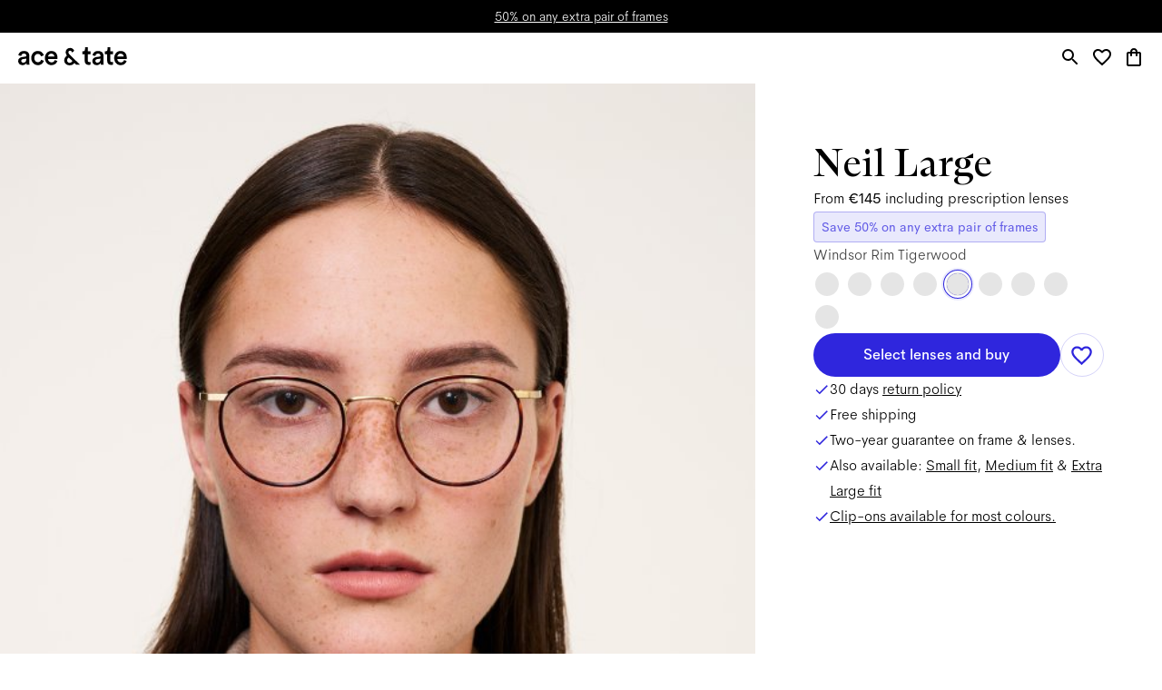

--- FILE ---
content_type: text/html; charset=utf-8
request_url: https://www.aceandtate.com/it/neil-large-windsor-rim-satin-gold-tigerwood
body_size: 79440
content:
<!DOCTYPE html><html lang="en" prefix="og: http://ogp.me/ns#"><head><meta charSet="utf-8" data-next-head=""/><meta name="viewport" content="width=device-width, initial-scale=1.0, minimum-scale=1.0, maximum-scale=1.00, minimal-ui" data-next-head=""/><title data-next-head="">Neil Large Windsor Rim Tigerwood | Round Metal Glasses | Ace &amp; Tate</title><meta name="application-name" content="Neil Large Windsor Rim Tigerwood | Round Metal Glasses | Ace &amp; Tate" data-next-head=""/><meta name="description" content="Shop our Neil Large frames in Windsor Rim Tigerwood, handmade round Metal glasses from € 145 including prescription lenses." data-next-head=""/><meta http-equiv="X-UA-Compatible" content="IE=edge" data-next-head=""/><meta name="google-site-verification" content="BzEkx4crrCpfHH_kyMR95ubpf04klVI_tKCFxMg_Oq0" data-next-head=""/><link rel="canonical" href="https://www.aceandtate.com/it/neil-large-windsor-rim-satin-gold-tigerwood" data-next-head=""/><meta property="og:title" content="Neil Large Windsor Rim Tigerwood | Round Metal Glasses | Ace &amp; Tate" data-next-head=""/><meta property="dc:title" content="Neil Large Windsor Rim Tigerwood | Round Metal Glasses | Ace &amp; Tate" data-next-head=""/><meta property="twitter:title" content="Neil Large Windsor Rim Tigerwood | Round Metal Glasses | Ace &amp; Tate" data-next-head=""/><meta property="og:type" content="website" data-next-head=""/><meta property="og:description" content="Shop our Neil Large frames in Windsor Rim Tigerwood, handmade round Metal glasses from € 145 including prescription lenses." data-next-head=""/><meta property="og:url" content="https://www.aceandtate.com/it/neil-large-windsor-rim-satin-gold-tigerwood" data-next-head=""/><meta property="og:locale" content="it" data-next-head=""/><meta property="og:image" content="https://images.aceandtate.com/image/upload/:spree/public/spree/products/14517/original/neil-large-windsor-rim-satin-gold-tigerwood-front.jpg" data-next-head=""/><meta name="twitter:site" content="@aceandtate" data-next-head=""/><meta name="twitter:creator" content="@aceandtate" data-next-head=""/><link rel="alternate" hrefLang="de-AT" href="https://www.aceandtate.com/at/neil-large-windsor-rim-satin-gold-tigerwood" data-next-head=""/><link rel="alternate" hrefLang="en-AT" href="https://www.aceandtate.com/at-en/neil-large-windsor-rim-satin-gold-tigerwood" data-next-head=""/><link rel="alternate" hrefLang="nl-BE" href="https://www.aceandtate.com/be/neil-large-windsor-rim-satin-gold-tigerwood" data-next-head=""/><link rel="alternate" hrefLang="en-BE" href="https://www.aceandtate.com/be-en/neil-large-windsor-rim-satin-gold-tigerwood" data-next-head=""/><link rel="alternate" hrefLang="fr-BE" href="https://www.aceandtate.com/be-fr/neil-large-windsor-rim-satin-gold-tigerwood" data-next-head=""/><link rel="alternate" hrefLang="de-CH" href="https://www.aceandtate.com/ch/neil-large-windsor-rim-satin-gold-tigerwood" data-next-head=""/><link rel="alternate" hrefLang="en-CH" href="https://www.aceandtate.com/ch-en/neil-large-windsor-rim-satin-gold-tigerwood" data-next-head=""/><link rel="alternate" hrefLang="fr-CH" href="https://www.aceandtate.com/ch-fr/neil-large-windsor-rim-satin-gold-tigerwood" data-next-head=""/><link rel="alternate" hrefLang="en-CZ" href="https://www.aceandtate.com/cz/neil-large-windsor-rim-satin-gold-tigerwood" data-next-head=""/><link rel="alternate" hrefLang="de-DE" href="https://www.aceandtate.com/de/neil-large-windsor-rim-satin-gold-tigerwood" data-next-head=""/><link rel="alternate" hrefLang="en-DE" href="https://www.aceandtate.com/de-en/neil-large-windsor-rim-satin-gold-tigerwood" data-next-head=""/><link rel="alternate" hrefLang="en-DK" href="https://www.aceandtate.com/dk/neil-large-windsor-rim-satin-gold-tigerwood" data-next-head=""/><link rel="alternate" hrefLang="es-ES" href="https://www.aceandtate.com/es/neil-large-windsor-rim-satin-gold-tigerwood" data-next-head=""/><link rel="alternate" hrefLang="en-ES" href="https://www.aceandtate.com/es-en/neil-large-windsor-rim-satin-gold-tigerwood" data-next-head=""/><link rel="alternate" hrefLang="en-FI" href="https://www.aceandtate.com/fi/neil-large-windsor-rim-satin-gold-tigerwood" data-next-head=""/><link rel="alternate" hrefLang="fr-FR" href="https://www.aceandtate.com/fr/neil-large-windsor-rim-satin-gold-tigerwood" data-next-head=""/><link rel="alternate" hrefLang="en-FR" href="https://www.aceandtate.com/fr-en/neil-large-windsor-rim-satin-gold-tigerwood" data-next-head=""/><link rel="alternate" hrefLang="en-GB" href="https://www.aceandtate.com/gb/neil-large-windsor-rim-satin-gold-tigerwood" data-next-head=""/><link rel="alternate" hrefLang="en-IE" href="https://www.aceandtate.com/ie/neil-large-windsor-rim-satin-gold-tigerwood" data-next-head=""/><link rel="alternate" hrefLang="en-IT" href="https://www.aceandtate.com/it/neil-large-windsor-rim-satin-gold-tigerwood" data-next-head=""/><link rel="alternate" hrefLang="en-LU" href="https://www.aceandtate.com/lu/neil-large-windsor-rim-satin-gold-tigerwood" data-next-head=""/><link rel="alternate" hrefLang="nl-NL" href="https://www.aceandtate.com/nl/neil-large-windsor-rim-satin-gold-tigerwood" data-next-head=""/><link rel="alternate" hrefLang="en-NL" href="https://www.aceandtate.com/nl-en/neil-large-windsor-rim-satin-gold-tigerwood" data-next-head=""/><link rel="alternate" hrefLang="en-PL" href="https://www.aceandtate.com/pl/neil-large-windsor-rim-satin-gold-tigerwood" data-next-head=""/><link rel="alternate" hrefLang="en-PT" href="https://www.aceandtate.com/pt/neil-large-windsor-rim-satin-gold-tigerwood" data-next-head=""/><link rel="alternate" hrefLang="en-RO" href="https://www.aceandtate.com/ro/neil-large-windsor-rim-satin-gold-tigerwood" data-next-head=""/><link rel="alternate" hrefLang="en-SE" href="https://www.aceandtate.com/se/neil-large-windsor-rim-satin-gold-tigerwood" data-next-head=""/><link rel="alternate" hrefLang="en-US" href="https://www.aceandtate.com/us/neil-large-windsor-rim-satin-gold-tigerwood" data-next-head=""/><meta name="msapplication-TileColor" content="#FFFFFF" data-next-head=""/><meta name="msapplication-TileImage" content="/static/favicons/mstile-144x144.png" data-next-head=""/><meta name="msapplication-square70x70logo" content="/static/favicons/mstile-70x70.png" data-next-head=""/><meta name="msapplication-square150x150logo" content="/static/favicons/mstile-150x150.png" data-next-head=""/><meta name="msapplication-wide310x150logo" content="/static/favicons/mstile-310x150.png" data-next-head=""/><meta name="msapplication-square310x310logo" content="/static/favicons/mstile-310x310.png" data-next-head=""/><link rel="apple-touch-icon-precomposed" sizes="57x57" href="/static/favicons/apple-touch-icon-57x57.png"/><link rel="apple-touch-icon-precomposed" sizes="114x114" href="/static/favicons/apple-touch-icon-114x114.png"/><link rel="apple-touch-icon-precomposed" sizes="72x72" href="/static/favicons/apple-touch-icon-72x72.png"/><link rel="apple-touch-icon-precomposed" sizes="144x144" href="/static/favicons/apple-touch-icon-144x144.png"/><link rel="apple-touch-icon-precomposed" sizes="60x60" href="/static/favicons/apple-touch-icon-60x60.png"/><link rel="apple-touch-icon-precomposed" sizes="120x120" href="/static/favicons/apple-touch-icon-120x120.png"/><link rel="apple-touch-icon-precomposed" sizes="76x76" href="/static/favicons/apple-touch-icon-76x76.png"/><link rel="apple-touch-icon-precomposed" sizes="152x152" href="/static/favicons/apple-touch-icon-152x152.png"/><link rel="icon" type="image/png" href="/static/favicons/favicon-196x196.png" sizes="196x196"/><link rel="icon" type="image/png" href="/static/favicons/favicon-96x96.png" sizes="96x96"/><link rel="icon" type="image/png" href="/static/favicons/favicon-32x32.png" sizes="32x32"/><link rel="icon" type="image/png" href="/static/favicons/favicon-16x16.png" sizes="16x16"/><link rel="icon" type="image/png" href="/static/favicons/favicon-128.png" sizes="128x128"/><link rel="icon" href="/static/favicons/favicon-white.ico" media="(prefers-color-scheme:dark)"/><link rel="preload" href="/_next/static/css/6e1aa3948f3cb6d5.css" as="style"/><link rel="preload" href="/_next/static/css/3837a80cdc3637ba.css" as="style"/><meta name="sentry-trace" content="206f498ba25a1a81b8853275bb623943-27657439c2e455ee-0"/><meta name="baggage" content="sentry-environment=production,sentry-release=944df2207d053ed9b9203dc49888c8ed93e883b2,sentry-public_key=209ecfd9eaac437887b9a453aa0beca5,sentry-trace_id=206f498ba25a1a81b8853275bb623943,sentry-sampled=false"/><script type="application/ld+json" data-next-head="">{"@context":"https://schema.org/","@type":"Product","brand":{"@type":"Brand","name":"Ace & Tate"},"color":"Windsor Rim Tigerwood","description":"Presenting our first thin metal frame, in an extra size. Because regular Neil might just not be enough for you.\r\n","image":"https://images.aceandtate.com/image/upload/:spree/public/spree/products/14516/original/neil-large-windsor-rim-satin-gold-tigerwood-flat.jpg","name":"Neil Large Windsor Rim Tigerwood","offers":{"@type":"Offer","availability":"https://schema.org/InStock","itemCondition":"https://schema.org/NewCondition","price":145,"priceCurrency":"EUR","url":"https://www.aceandtate.com/it/neil-large-windsor-rim-satin-gold-tigerwood"},"sku":"neil-large-windsor-rim-satin-gold-tigerwood"}</script><style id="stitches">--sxs{--sxs:2 c-iReiCg c-cJDNYt c-bEvhdE c-dWqkUv c-jviDzR c-lhfTnF c-MdaUr c-bLfMog c-ezAINV c-dpIdSG c-kBYYkb c-jSAhCh c-kZaBbm c-fyipiF c-hbZaht c-dMdQG c-iPTSum c-chbzDw c-cmpvrW c-iEaCbx c-jyKyZe c-ddBkoe c-jSDVcy c-fSiYpp c-bQzyIt c-ktyrIO c-huSSWA c-hVfSNw c-PJLV c-bNMZiD c-khbAdX c-dXyKhC c-jmFnBK c-koCkhO c-kDluKQ c-bAKcMC}@media{.c-iReiCg{box-sizing:border-box;min-width:0px;margin:0;padding:0;border:0;list-style:none}.c-cJDNYt{position:relative;padding-top:0px;padding-bottom:0px;display:block;opacity:1}.c-bEvhdE{position:absolute;top:0px;left:0px;overflow:hidden;width:100%;height:100%;display:grid}.c-dWqkUv{position:relative;padding-left:0px;padding-right:0px;display:grid;grid-template-rows:auto auto auto;grid-template-columns:1fr}.c-jviDzR{grid-column:1 / span 1;position:relative}.c-lhfTnF{position:relative;padding-left:90px;padding-right:90px}@media (max-width: 1679px){.c-lhfTnF{padding-left:64px;padding-right:64px}}@media (max-width: 1023px){.c-lhfTnF{padding-left:40px;padding-right:40px}}@media (max-width: 479px){.c-lhfTnF{padding-left:0px;padding-right:0px}}.c-MdaUr{position:relative;display:block;overflow-x:visible}.c-MdaUr::-webkit-scrollbar{display:none}.c-MdaUr{scrollbar-width:none;width:100%;border-top:none;border-bottom:none;border-left:none;border-right:none;padding-top:0px;padding-bottom:0px;padding-left:0px;padding-right:0px}.c-bLfMog{display:grid;flex-direction:row;flex-wrap:nowrap;grid-template-columns:repeat(4, minmax(0, 1fr));grid-column-gap:24px;grid-row-gap:64px;align-items:stretch;width:100%}@media (max-width: 1679px){.c-bLfMog{grid-column-gap:16px;grid-row-gap:56px}}@media (max-width: 1023px){.c-bLfMog{grid-template-columns:repeat(3, minmax(0, 1fr));grid-column-gap:8px;grid-row-gap:48px}}@media (max-width: 479px){.c-bLfMog{grid-template-columns:repeat(2, minmax(0, 1fr))}}.c-ezAINV{display:none;height:1px;position:relative;flex-grow:0;flex-shrink:0;flex-basis:0px;z-index:0}.c-dpIdSG{position:relative;display:grid}.c-kBYYkb{display:none}.c-jSAhCh{display:grid;position:relative;align-items:flex-start}.c-kZaBbm{position:relative;display:grid;grid-row:4;grid-column:1 / span 2}@media (max-width: 1023px){.c-kZaBbm{grid-row:5}}@media (max-width: 479px){.c-kZaBbm{grid-row:7}}.c-fyipiF{position:relative;display:grid;grid-row:7;grid-column:3 / span 2}@media (max-width: 1023px){.c-fyipiF{grid-row:10;grid-column:1 / span 2}}@media (max-width: 479px){.c-fyipiF{grid-row:14}}.c-hbZaht{position:relative;width:100%;border-radius:0px;overflow:hidden;pointer-events:auto;display:grid;grid-template-columns:1fr;grid-template-rows:1fr}.c-dMdQG{position:absolute;top:0px;left:0px;width:100%;height:100%;opacity:0;cursor:pointer;display:none;pointer-events:none}.c-iPTSum{grid-column:1 / span 1;grid-row:1 / span 1;position:relative;display:grid}.c-chbzDw{padding-bottom:66.66666666666666%;height:auto}.c-cmpvrW{position:relative}.c-iEaCbx{position:absolute;top:0px;left:0px;width:100%;height:100%;transition:opacity .15s}.c-iEaCbx img{object-fit:cover}.c-jyKyZe{display:grid;grid-column:1 / span 1;grid-row:1 / span 1;position:relative;padding-left:24px;padding-right:24px;padding-top:24px;padding-bottom:24px;align-self:end;justify-self:start}@media (max-width: 1279px){.c-jyKyZe{padding-top:15.30508474576271px;padding-bottom:15.30508474576271px}}@media (max-width: 1023px){.c-jyKyZe{padding-right:max(24px, 0px);padding-top:16px;padding-bottom:16px}}@media (max-width: 767px){.c-jyKyZe{padding-top:12.694915254237287px;padding-bottom:12.694915254237287px}}@media (max-width: 479px){.c-jyKyZe{padding-right:24px;padding-top:12px;padding-bottom:12px;justify-self:center}}.c-ddBkoe{position:relative;grid-column:1 / span 1;grid-row:1 / span 1;display:grid}.c-jSDVcy{grid-column:1 / span 1;grid-row:1 / span 1;display:flex;justify-content:flex-start;align-items:flex-start}@media (max-width: 479px){.c-jSDVcy{justify-content:center}}.c-fSiYpp{position:relative;width:auto;max-width:100%}.c-bQzyIt{display:grid}.c-ktyrIO{display:flex;justify-content:flex-start;padding-left:0px;padding-right:0px;padding-top:0px;padding-bottom:0px}.c-huSSWA{position:relative;max-width:100%;width:640px;margin-bottom:12px;pointer-events:none}.c-hVfSNw{display:flex;justify-content:flex-start;text-align:left}.c-bNMZiD{line-height:initial;word-break:break-word}.c-khbAdX{color:#FFF;font-weight:500;font-style:initial;letter-spacing:-0.015px;font-family:'AmperSans', 'Helvetica Neue', Helvetica, Arial, sans-serif;font-size:30px;line-height:44px}.c-khbAdX *{font-family:inherit;font-style:inherit;color:inherit}@media (max-width: 1679px){.c-khbAdX{font-size:24px;line-height:32px}}@media (max-width: 479px){.c-khbAdX{font-size:18px;line-height:28px}}.c-dXyKhC{position:relative;max-width:100%;width:512px;margin-bottom:0px;pointer-events:auto}.c-jmFnBK{display:flex;flex-wrap:wrap;flex-direction:row;justify-content:flex-start;align-items:center;gap:12px;pointer-events:auto}.c-koCkhO{display:none;position:absolute;top:0px;left:0px;right:auto;height:100%;justify-content:center;align-items:center;pointer-events:none;z-index:100;transition:opacity .15s;opacity:0}.c-kDluKQ{position:relative;left:auto;pointer-events:initial}.c-bAKcMC{display:none;position:absolute;top:0px;left:auto;right:0px;height:100%;justify-content:center;align-items:center;pointer-events:none;z-index:100;transition:opacity .15s;opacity:0}}</style><link rel="stylesheet" href="/_next/static/css/6e1aa3948f3cb6d5.css" data-n-g=""/><link rel="stylesheet" href="/_next/static/css/3837a80cdc3637ba.css" data-n-p=""/><noscript data-n-css=""></noscript><script defer="" noModule="" src="/_next/static/chunks/polyfills-42372ed130431b0a.js"></script><script src="/_next/static/chunks/webpack-ba2a1f643c788120.js" defer=""></script><script src="/_next/static/chunks/framework-44e6be3c542a5e5e.js" defer=""></script><script src="/_next/static/chunks/main-35ad6aced0e5a474.js" defer=""></script><script src="/_next/static/chunks/pages/_app-93293b5924ec5013.js" defer=""></script><script src="/_next/static/chunks/98e2d21d-32fa8839bef709d0.js" defer=""></script><script src="/_next/static/chunks/50906823-39c93c7d2fc13c39.js" defer=""></script><script src="/_next/static/chunks/3767-26a70f71bc577f64.js" defer=""></script><script src="/_next/static/chunks/3168-973cb1b5c51a1b92.js" defer=""></script><script src="/_next/static/chunks/6800-5614f966f7cf963d.js" defer=""></script><script src="/_next/static/chunks/365-6050da9f4fc92fb0.js" defer=""></script><script src="/_next/static/chunks/2913-748895f1d93d96b2.js" defer=""></script><script src="/_next/static/chunks/2351-9f6216946d40b18d.js" defer=""></script><script src="/_next/static/chunks/8695-edd83e03a51d8baa.js" defer=""></script><script src="/_next/static/chunks/756-541f04cfcde2670f.js" defer=""></script><script src="/_next/static/chunks/3299-247ebe418e7b1fb1.js" defer=""></script><script src="/_next/static/chunks/5469-5195a818e91354f6.js" defer=""></script><script src="/_next/static/chunks/8273-b78485a1d177b7d0.js" defer=""></script><script src="/_next/static/chunks/pages/%5Blocale%5D/%5B...path%5D-a1876fe2518ab752.js" defer=""></script><script src="/_next/static/9KpisHbqIbiLYM7tX5-qE/_buildManifest.js" defer=""></script><script src="/_next/static/9KpisHbqIbiLYM7tX5-qE/_ssgManifest.js" defer=""></script><style data-styled="" data-styled-version="5.3.11">:root{--grid-xxs:4px;--grid-xs:8px;--grid-s:12px;--grid-m:24px;--grid-l:40px;--grid-xl:80px;--grid-xxl:120px;}/*!sc*/
@media (max-width:768px){:root{--grid-xl:56px;--grid-xxl:56px;}}/*!sc*/
@media (max-width:540px){:root{--grid-xl:24px;--grid-xxl:24px;--grid-l:20px;--grid-m:16px;}}/*!sc*/
html{line-height:1.15;-webkit-text-size-adjust:100%;}/*!sc*/
body{margin:0;}/*!sc*/
main{display:block;}/*!sc*/
h1{font-size:2em;margin:0.67em 0;}/*!sc*/
hr{box-sizing:content-box;height:0;overflow:visible;}/*!sc*/
pre{font-family:monospace,monospace;font-size:1em;}/*!sc*/
a{background-color:transparent;}/*!sc*/
abbr[title]{border-bottom:none;-webkit-text-decoration:underline;text-decoration:underline;-webkit-text-decoration:underline dotted;text-decoration:underline dotted;}/*!sc*/
b,strong{font-weight:bolder;}/*!sc*/
code,kbd,samp{font-family:monospace,monospace;font-size:1em;}/*!sc*/
small{font-size:80%;}/*!sc*/
sub,sup{font-size:75%;line-height:0;position:relative;vertical-align:baseline;}/*!sc*/
sub{bottom:-0.25em;}/*!sc*/
sup{top:-0.5em;}/*!sc*/
img{border-style:none;}/*!sc*/
button,input,optgroup,select,textarea{font-family:inherit;font-size:100%;line-height:1.15;margin:0;}/*!sc*/
button,input{overflow:visible;}/*!sc*/
button,select{text-transform:none;}/*!sc*/
button,[type="button"],[type="reset"],[type="submit"]{-webkit-appearance:button;}/*!sc*/
button::-moz-focus-inner,[type="button"]::-moz-focus-inner,[type="reset"]::-moz-focus-inner,[type="submit"]::-moz-focus-inner{border-style:none;padding:0;}/*!sc*/
button:-moz-focusring,[type="button"]:-moz-focusring,[type="reset"]:-moz-focusring,[type="submit"]:-moz-focusring{outline:1px dotted ButtonText;}/*!sc*/
fieldset{padding:0.35em 0.75em 0.625em;}/*!sc*/
legend{box-sizing:border-box;color:inherit;display:table;max-width:100%;padding:0;white-space:normal;}/*!sc*/
progress{vertical-align:baseline;}/*!sc*/
textarea{overflow:auto;}/*!sc*/
[type="checkbox"],[type="radio"]{box-sizing:border-box;padding:0;}/*!sc*/
[type="number"]::-webkit-inner-spin-button,[type="number"]::-webkit-outer-spin-button{height:auto;}/*!sc*/
[type="search"]{-webkit-appearance:textfield;outline-offset:-2px;}/*!sc*/
[type="search"]::-webkit-search-decoration{-webkit-appearance:none;}/*!sc*/
::-webkit-file-upload-button{-webkit-appearance:button;font:inherit;}/*!sc*/
details{display:block;}/*!sc*/
summary{display:list-item;}/*!sc*/
template{display:none;}/*!sc*/
[hidden]{display:none;}/*!sc*/
html{font-size:18px;line-height:32px;}/*!sc*/
body{-webkit-font-smoothing:antialiased;-moz-osx-font-smoothing:grayscale;overflow-x:hidden;}/*!sc*/
body.ReactModal__Body--open,body.no-scroll{overflow:hidden;}/*!sc*/
.ReactModal__Overlay{background-color:rgba(15,45,140,0.20);}/*!sc*/
.activeNav{opacity:.3;}/*!sc*/
.NewsletterModal .ReactModal__Overlay{opacity:0 !important;-webkit-transition:all 1000ms ease;transition:all 1000ms ease;}/*!sc*/
.NewsletterModal .ReactModal__Overlay--after-open{opacity:1 !important;}/*!sc*/
.NewsletterModal .ReactModal__Overlay--before-close{opacity:0 !important;}/*!sc*/
.NewsletterModal .ReactModal__Content{display:block;-webkit-transition:all 1000ms ease;transition:all 1000ms ease;}/*!sc*/
.ReactModalFaq .ReactModal__Overlay{opacity:0 !important;-webkit-transition:all 300ms ease;transition:all 300ms ease;}/*!sc*/
.ReactModalFaq .ReactModal__Overlay--after-open{opacity:1 !important;}/*!sc*/
.ReactModalFaq .ReactModal__Overlay--before-close{opacity:0 !important;}/*!sc*/
.ReactModalFaq .ReactModal__Content{top:50% !important;-webkit-transition:all 300ms ease;transition:all 300ms ease;background:transparent !important;}/*!sc*/
.ReactModalFaq .ReactModal__Content--after-open{top:10% !important;}/*!sc*/
.ReactModalFaq .ReactModal__Content--before-close{top:50% !important;}/*!sc*/
html{box-sizing:border-box;}/*!sc*/
*,*::before,*::after{box-sizing:inherit;}/*!sc*/
button,[role="button"]{cursor:pointer;}/*!sc*/
button{color:inherit;background-color:transparent;outline:none;border:none;}/*!sc*/
button:focus-visible{outline:-webkit-focus-ring-color auto 1px;}/*!sc*/
button,input,optgroup,select,textarea{font-family:'AmperSans','Helvetica Neue',Helvetica,Arial,sans-serif;}/*!sc*/
a{-webkit-text-decoration:none;text-decoration:none;color:inherit;cursor:pointer;}/*!sc*/
a:hover{-webkit-text-decoration:none;text-decoration:none;}/*!sc*/
#kustomer-ui-sdk-iframe{z-index:52 !important;}/*!sc*/
#_hj_feedback_container div[id$="feedback"][data-state=minimized]{z-index:47;}/*!sc*/
#_hj_feedback_container div[id$="feedback"][data-state=emotion]{z-index:53;}/*!sc*/
#optanon.classic #optanon-popup-bg,#optanon.classic #optanon-popup-wrapper{display:none;}/*!sc*/
fieldset{padding:0;border:0;}/*!sc*/
@media print{.noPrint,.noPrint img{display:none !important;}}/*!sc*/
data-styled.g2[id="sc-global-ekMjII1"]{content:"sc-global-ekMjII1,"}/*!sc*/
:root,:host{--ds-grid-gutter:8px;--ds-grid-padding:24px;}/*!sc*/
@media (min-width:480px){:root,:host{--ds-grid-padding:40px;}}/*!sc*/
@media (min-width:1024px){:root,:host{--ds-grid-padding:64px;--ds-grid-gutter:16px;}}/*!sc*/
@media (min-width:1680px){:root,:host{--ds-grid-gutter:24px;--ds-grid-padding:90px;}}/*!sc*/
html,*,*:after,*:before{box-sizing:border-box;font-family:"AmperSans","Helvetica Neue",Helvetica,Arial,sans-serif;}/*!sc*/
data-styled.g3[id="sc-global-dVLOiD1"]{content:"sc-global-dVLOiD1,"}/*!sc*/
.knJmWT{color:inherit;margin:0;font-size:12px;line-height:20px;font-family:'AmperSans','Helvetica Neue',Helvetica,Arial,sans-serif;font-weight:200;-webkit-letter-spacing:0em;-moz-letter-spacing:0em;-ms-letter-spacing:0em;letter-spacing:0em;}/*!sc*/
@media (min-width:1024px){.knJmWT{font-size:14px;line-height:24px;}}/*!sc*/
@media (min-width:1680px){.knJmWT{font-size:16px;line-height:28px;}}/*!sc*/
.iOpwtO{margin:0;font-size:16px;line-height:24px;font-family:'AmperSans','Helvetica Neue',Helvetica,Arial,sans-serif;font-weight:500;-webkit-letter-spacing:-0.015em;-moz-letter-spacing:-0.015em;-ms-letter-spacing:-0.015em;letter-spacing:-0.015em;}/*!sc*/
@media (min-width:1024px){.iOpwtO{font-size:18px;line-height:28px;}}/*!sc*/
@media (min-width:1680px){.iOpwtO{font-size:22px;line-height:32px;}}/*!sc*/
.iOpwtO span.font-serif{font-family:'ATArizonaSerif',serif;font-weight:400;-webkit-letter-spacing:0em;-moz-letter-spacing:0em;-ms-letter-spacing:0em;letter-spacing:0em;}/*!sc*/
.fbUFEy{margin:0;font-size:18px;line-height:28px;font-family:'AmperSans','Helvetica Neue',Helvetica,Arial,sans-serif;font-weight:500;-webkit-letter-spacing:-0.015em;-moz-letter-spacing:-0.015em;-ms-letter-spacing:-0.015em;letter-spacing:-0.015em;}/*!sc*/
@media (min-width:1024px){.fbUFEy{font-size:24px;line-height:32px;}}/*!sc*/
@media (min-width:1680px){.fbUFEy{font-size:30px;line-height:44px;}}/*!sc*/
.fbUFEy span.font-serif{font-family:'ATArizonaSerif',serif;font-weight:400;-webkit-letter-spacing:0em;-moz-letter-spacing:0em;-ms-letter-spacing:0em;letter-spacing:0em;}/*!sc*/
.eydUCs{margin:0;font-size:18px;line-height:28px;font-family:'AmperSans','Helvetica Neue',Helvetica,Arial,sans-serif;font-weight:200;-webkit-letter-spacing:0em;-moz-letter-spacing:0em;-ms-letter-spacing:0em;letter-spacing:0em;}/*!sc*/
@media (min-width:1024px){.eydUCs{font-size:20px;line-height:32px;}}/*!sc*/
@media (min-width:1680px){.eydUCs{font-size:22px;line-height:36px;}}/*!sc*/
.bTiYcG{margin:0;font-size:16px;line-height:20px;font-family:'AmperSans','Helvetica Neue',Helvetica,Arial,sans-serif;font-weight:200;-webkit-letter-spacing:0em;-moz-letter-spacing:0em;-ms-letter-spacing:0em;letter-spacing:0em;font-weight:500;}/*!sc*/
@media (min-width:1024px){.bTiYcG{font-size:16px;line-height:20px;}}/*!sc*/
@media (min-width:1680px){.bTiYcG{font-size:16px;line-height:20px;}}/*!sc*/
.bDvsEP{margin:0;font-size:32px;line-height:44px;font-family:'ATArizonaSerif',serif;font-weight:400;-webkit-letter-spacing:0em;-moz-letter-spacing:0em;-ms-letter-spacing:0em;letter-spacing:0em;}/*!sc*/
@media (min-width:1024px){.bDvsEP{font-size:43px;line-height:53px;}}/*!sc*/
@media (min-width:1680px){.bDvsEP{font-size:54px;line-height:68px;}}/*!sc*/
.gPFcTM{margin:0;font-size:14px;line-height:24px;font-family:'AmperSans','Helvetica Neue',Helvetica,Arial,sans-serif;font-weight:200;-webkit-letter-spacing:0em;-moz-letter-spacing:0em;-ms-letter-spacing:0em;letter-spacing:0em;}/*!sc*/
@media (min-width:1024px){.gPFcTM{font-size:16px;line-height:28px;}}/*!sc*/
@media (min-width:1680px){.gPFcTM{font-size:18px;line-height:28px;}}/*!sc*/
.ivWhhh{margin:0;font-size:12px;line-height:20px;font-family:'AmperSans','Helvetica Neue',Helvetica,Arial,sans-serif;font-weight:200;-webkit-letter-spacing:0em;-moz-letter-spacing:0em;-ms-letter-spacing:0em;letter-spacing:0em;font-weight:400;}/*!sc*/
@media (min-width:1024px){.ivWhhh{font-size:14px;line-height:24px;}}/*!sc*/
@media (min-width:1680px){.ivWhhh{font-size:16px;line-height:28px;}}/*!sc*/
.cuSmgf{color:rgba(0,0,0,0.75);margin:0;font-size:14px;line-height:24px;font-family:'AmperSans','Helvetica Neue',Helvetica,Arial,sans-serif;font-weight:200;-webkit-letter-spacing:0em;-moz-letter-spacing:0em;-ms-letter-spacing:0em;letter-spacing:0em;}/*!sc*/
@media (min-width:1024px){.cuSmgf{font-size:16px;line-height:28px;}}/*!sc*/
@media (min-width:1680px){.cuSmgf{font-size:18px;line-height:28px;}}/*!sc*/
.jJWXZD{margin:0;font-size:18px;line-height:28px;font-family:'ATArizonaSerif',serif;font-weight:400;-webkit-letter-spacing:0em;-moz-letter-spacing:0em;-ms-letter-spacing:0em;letter-spacing:0em;}/*!sc*/
@media (min-width:1024px){.jJWXZD{font-size:24px;line-height:32px;}}/*!sc*/
@media (min-width:1680px){.jJWXZD{font-size:30px;line-height:44px;}}/*!sc*/
.drRymX{margin:0;font-size:14px;line-height:24px;font-family:'AmperSans','Helvetica Neue',Helvetica,Arial,sans-serif;font-weight:200;-webkit-letter-spacing:0em;-moz-letter-spacing:0em;-ms-letter-spacing:0em;letter-spacing:0em;font-weight:400;}/*!sc*/
@media (min-width:1024px){.drRymX{font-size:16px;line-height:28px;}}/*!sc*/
@media (min-width:1680px){.drRymX{font-size:18px;line-height:28px;}}/*!sc*/
.hKhAiQ{margin:0;font-size:14px;line-height:20px;font-family:'AmperSans','Helvetica Neue',Helvetica,Arial,sans-serif;font-weight:200;-webkit-letter-spacing:0em;-moz-letter-spacing:0em;-ms-letter-spacing:0em;letter-spacing:0em;font-weight:500;}/*!sc*/
@media (min-width:1024px){.hKhAiQ{font-size:14px;line-height:20px;}}/*!sc*/
@media (min-width:1680px){.hKhAiQ{font-size:14px;line-height:20px;}}/*!sc*/
.dJA-dOx{margin:0;font-size:10px;line-height:16px;font-family:'AmperSans','Helvetica Neue',Helvetica,Arial,sans-serif;font-weight:200;-webkit-letter-spacing:0em;-moz-letter-spacing:0em;-ms-letter-spacing:0em;letter-spacing:0em;}/*!sc*/
@media (min-width:1024px){.dJA-dOx{font-size:12px;line-height:24px;}}/*!sc*/
@media (min-width:1680px){.dJA-dOx{font-size:14px;line-height:24px;}}/*!sc*/
.eFVikA{margin:0;font-size:16px;line-height:20px;font-family:'AmperSans','Helvetica Neue',Helvetica,Arial,sans-serif;font-weight:200;-webkit-letter-spacing:0em;-moz-letter-spacing:0em;-ms-letter-spacing:0em;letter-spacing:0em;}/*!sc*/
@media (min-width:1024px){.eFVikA{font-size:16px;line-height:20px;}}/*!sc*/
@media (min-width:1680px){.eFVikA{font-size:16px;line-height:20px;}}/*!sc*/
.ktHune{margin:0;font-size:12px;line-height:20px;font-family:'AmperSans','Helvetica Neue',Helvetica,Arial,sans-serif;font-weight:200;-webkit-letter-spacing:0em;-moz-letter-spacing:0em;-ms-letter-spacing:0em;letter-spacing:0em;}/*!sc*/
@media (min-width:1024px){.ktHune{font-size:14px;line-height:24px;}}/*!sc*/
@media (min-width:1680px){.ktHune{font-size:16px;line-height:28px;}}/*!sc*/
.jXmHBe{margin:0;margin-bottom:12px;font-size:24px;line-height:32px;font-family:'AmperSans','Helvetica Neue',Helvetica,Arial,sans-serif;font-weight:500;-webkit-letter-spacing:-0.015em;-moz-letter-spacing:-0.015em;-ms-letter-spacing:-0.015em;letter-spacing:-0.015em;}/*!sc*/
@media (min-width:1024px){.jXmHBe{font-size:32px;line-height:44px;}}/*!sc*/
@media (min-width:1680px){.jXmHBe{font-size:40px;line-height:56px;}}/*!sc*/
.jXmHBe span.font-serif{font-family:'ATArizonaSerif',serif;font-weight:400;-webkit-letter-spacing:0em;-moz-letter-spacing:0em;-ms-letter-spacing:0em;letter-spacing:0em;}/*!sc*/
.dnNFlz{color:inherit;margin:0;font-size:18px;line-height:28px;font-family:'AmperSans','Helvetica Neue',Helvetica,Arial,sans-serif;font-weight:500;-webkit-letter-spacing:-0.015em;-moz-letter-spacing:-0.015em;-ms-letter-spacing:-0.015em;letter-spacing:-0.015em;}/*!sc*/
@media (min-width:1024px){.dnNFlz{font-size:24px;line-height:32px;}}/*!sc*/
@media (min-width:1680px){.dnNFlz{font-size:30px;line-height:44px;}}/*!sc*/
.dnNFlz span.font-serif{font-family:'ATArizonaSerif',serif;font-weight:400;-webkit-letter-spacing:0em;-moz-letter-spacing:0em;-ms-letter-spacing:0em;letter-spacing:0em;}/*!sc*/
.kiLGyj{margin:0;font-size:18px;line-height:28px;font-family:'AmperSans','Helvetica Neue',Helvetica,Arial,sans-serif;font-weight:200;-webkit-letter-spacing:0em;-moz-letter-spacing:0em;-ms-letter-spacing:0em;letter-spacing:0em;font-weight:400;}/*!sc*/
@media (min-width:1024px){.kiLGyj{font-size:20px;line-height:32px;}}/*!sc*/
@media (min-width:1680px){.kiLGyj{font-size:22px;line-height:36px;}}/*!sc*/
data-styled.g4[id="Typography__StyledTypography-sc-knnod7-0"]{content:"knJmWT,iOpwtO,fbUFEy,eydUCs,bTiYcG,bDvsEP,gPFcTM,ivWhhh,cuSmgf,jJWXZD,drRymX,hKhAiQ,dJA-dOx,eFVikA,ktHune,jXmHBe,dnNFlz,kiLGyj,"}/*!sc*/
.dlyeaq{color:rgba(0,0,0,0.75);border:0;-webkit-clip:rect(0 0 0 0);clip:rect(0 0 0 0);height:1px;margin:-1px;overflow:hidden;padding:0;position:absolute;width:1px;}/*!sc*/
.fsGHwj{color:rgba(0,0,0,0.75);}/*!sc*/
data-styled.g8[id="styles__FormLabel-sc-c4okla-0"]{content:"dlyeaq,fsGHwj,"}/*!sc*/
.kyqcJg{border:none;padding:0;display:-webkit-box;display:-webkit-flex;display:-ms-flexbox;display:flex;-webkit-flex-direction:column;-ms-flex-direction:column;flex-direction:column;-webkit-align-items:flex-start;-webkit-box-align:flex-start;-ms-flex-align:flex-start;align-items:flex-start;}/*!sc*/
data-styled.g9[id="styles__InputGroup-sc-c4okla-1"]{content:"kyqcJg,"}/*!sc*/
.exQnPh{display:-webkit-box;display:-webkit-flex;display:-ms-flexbox;display:flex;-webkit-align-items:center;-webkit-box-align:center;-ms-flex-align:center;align-items:center;gap:8px;}/*!sc*/
.exQnPh style{background-color:white;border-radius:9999px;padding:4px 8px;}/*!sc*/
.exQnPh theme shadow{subtle:drop-shadow(0 5px 10px rgba(0,0,0,0.1));}/*!sc*/
.kjmUKw{display:-webkit-box;display:-webkit-flex;display:-ms-flexbox;display:flex;-webkit-flex-direction:column;-ms-flex-direction:column;flex-direction:column;gap:4px;}/*!sc*/
.kjmUKw theme shadow{subtle:drop-shadow(0 5px 10px rgba(0,0,0,0.1));}/*!sc*/
.jhrLjn{display:-webkit-box;display:-webkit-flex;display:-ms-flexbox;display:flex;-webkit-flex-direction:column;-ms-flex-direction:column;flex-direction:column;gap:12px;}/*!sc*/
.jhrLjn theme shadow{subtle:drop-shadow(0 5px 10px rgba(0,0,0,0.1));}/*!sc*/
.hrVkMY{display:-webkit-box;display:-webkit-flex;display:-ms-flexbox;display:flex;-webkit-flex-direction:column;-ms-flex-direction:column;flex-direction:column;gap:8px;}/*!sc*/
.hrVkMY theme shadow{subtle:drop-shadow(0 5px 10px rgba(0,0,0,0.1));}/*!sc*/
.jwDASO{display:-webkit-box;display:-webkit-flex;display:-ms-flexbox;display:flex;-webkit-align-items:self-start;-webkit-box-align:self-start;-ms-flex-align:self-start;align-items:self-start;gap:4px;}/*!sc*/
.jwDASO theme shadow{subtle:drop-shadow(0 5px 10px rgba(0,0,0,0.1));}/*!sc*/
.eZxPbS{display:-webkit-box;display:-webkit-flex;display:-ms-flexbox;display:flex;-webkit-flex-direction:column;-ms-flex-direction:column;flex-direction:column;-webkit-align-items:flex-start;-webkit-box-align:flex-start;-ms-flex-align:flex-start;align-items:flex-start;}/*!sc*/
.eZxPbS theme shadow{subtle:drop-shadow(0 5px 10px rgba(0,0,0,0.1));}/*!sc*/
.iqYXXZ{display:-webkit-box;display:-webkit-flex;display:-ms-flexbox;display:flex;}/*!sc*/
.iqYXXZ style{-webkit-align-items:center;-webkit-box-align:center;-ms-flex-align:center;align-items:center;bottom:0;gap:24px;padding:24px;position:absolute;z-index:1;}/*!sc*/
.iqYXXZ theme shadow{subtle:drop-shadow(0 5px 10px rgba(0,0,0,0.1));}/*!sc*/
.dErQjj{display:-webkit-box;display:-webkit-flex;display:-ms-flexbox;display:flex;gap:16px;}/*!sc*/
.dErQjj theme shadow{subtle:drop-shadow(0 5px 10px rgba(0,0,0,0.1));}/*!sc*/
.UuuTY{display:-webkit-box;display:-webkit-flex;display:-ms-flexbox;display:flex;gap:40px;-webkit-flex-direction:column;-ms-flex-direction:column;flex-direction:column;}/*!sc*/
.UuuTY theme shadow{subtle:drop-shadow(0 5px 10px rgba(0,0,0,0.1));}/*!sc*/
.buihmF{display:-webkit-box;display:-webkit-flex;display:-ms-flexbox;display:flex;-webkit-align-items:flex-start;-webkit-box-align:flex-start;-ms-flex-align:flex-start;align-items:flex-start;gap:8px;}/*!sc*/
.buihmF theme shadow{subtle:drop-shadow(0 5px 10px rgba(0,0,0,0.1));}/*!sc*/
data-styled.g17[id="Flex-sc-1n2d1zn-0"]{content:"exQnPh,kjmUKw,jhrLjn,hrVkMY,jwDASO,eZxPbS,iqYXXZ,dErQjj,UuuTY,buihmF,"}/*!sc*/
.yFfMq{display:-webkit-box;display:-webkit-flex;display:-ms-flexbox;display:flex;-webkit-align-items:center;-webkit-box-align:center;-ms-flex-align:center;align-items:center;-webkit-box-pack:center;-webkit-justify-content:center;-ms-flex-pack:center;justify-content:center;width:100%;height:100%;position:relative;}/*!sc*/
data-styled.g18[id="Checkbox__RadixIndicator-sc-1plh5fa-0"]{content:"yFfMq,"}/*!sc*/
.gksILL{-webkit-flex-shrink:0;-ms-flex-negative:0;flex-shrink:0;--radio-size:20px;--radio-border:2px;background-color:white;width:var(--radio-size);height:var(--radio-size);padding:2px;border:solid var(--radio-border);border-radius:var(--radio-border);}/*!sc*/
.gksILL[data-state='checked']{background-color:rgba(47,38,221,1);border:rgba(47,38,221,1);color:rgba(255,255,255,1);}/*!sc*/
.gksILL[data-state='checked'][data-disabled]{background-color:rgba(0,0,0,0.1);color:rgba(0,0,0,0.3);}/*!sc*/
.gksILL[data-state='unchecked'][data-disabled]{border:solid var(--radio-border) rgba(0,0,0,0.1);color:rgba(0,0,0,0.3);}/*!sc*/
data-styled.g19[id="Checkbox__RadixRoot-sc-1plh5fa-1"]{content:"gksILL,"}/*!sc*/
.kFsiQt{width:100%;padding:0 var(--ds-grid-padding);}/*!sc*/
data-styled.g25[id="Grid__GridWrapper-sc-19se5q7-0"]{content:"kFsiQt,"}/*!sc*/
.dOxGVo{display:-webkit-box;display:-webkit-flex;display:-ms-flexbox;display:flex;-webkit-align-items:flex-start;-webkit-box-align:flex-start;-ms-flex-align:flex-start;align-items:flex-start;-webkit-box-pack:center;-webkit-justify-content:center;-ms-flex-pack:center;justify-content:center;grid-gap:var(--ds-grid-gutter);-webkit-flex-wrap:wrap;-ms-flex-wrap:wrap;flex-wrap:wrap;}/*!sc*/
.dOxGVo > *{-webkit-flex-shrink:0;-ms-flex-negative:0;flex-shrink:0;-webkit-box-flex:0;-webkit-flex-grow:0;-ms-flex-positive:0;flex-grow:0;}/*!sc*/
data-styled.g26[id="Grid__GridContainer-sc-19se5q7-1"]{content:"dOxGVo,"}/*!sc*/
.vqOtU{-webkit-flex-shrink:0;-ms-flex-negative:0;flex-shrink:0;-webkit-box-flex:0;-webkit-flex-grow:0;-ms-flex-positive:0;flex-grow:0;width:calc( (100% / 1) - calc(var(--ds-grid-gutter) / 1 * 0) );}/*!sc*/
@media (min-width:1024px){.vqOtU{width:calc( (100% / 1.5) - calc(var(--ds-grid-gutter) / 1.5 * 0.5) );}}/*!sc*/
.dHzHyJ{-webkit-flex-shrink:0;-ms-flex-negative:0;flex-shrink:0;-webkit-box-flex:0;-webkit-flex-grow:0;-ms-flex-positive:0;flex-grow:0;width:calc( (100% / 1) - calc(var(--ds-grid-gutter) / 1 * 0) );}/*!sc*/
@media (min-width:1024px){.dHzHyJ{width:calc( (100% / 3) - calc(var(--ds-grid-gutter) / 3 * 2) );}}/*!sc*/
data-styled.g27[id="Cell__StyledCell-sc-1jpg722-0"]{content:"vqOtU,dHzHyJ,"}/*!sc*/
.eOhkXU{position:relative;display:-webkit-inline-box;display:-webkit-inline-flex;display:-ms-inline-flexbox;display:inline-flex;-webkit-flex-flow:row;-ms-flex-flow:row;flex-flow:row;-webkit-box-pack:center;-webkit-justify-content:center;-ms-flex-pack:center;justify-content:center;gap:8px;-webkit-align-items:center;-webkit-box-align:center;-ms-flex-align:center;align-items:center;box-sizing:border-box;border-radius:9999px;border:none;text-align:center;cursor:pointer;-webkit-text-decoration:none;text-decoration:none;-webkit-transition:all 150ms ease-out;transition:all 150ms ease-out;padding:12px 40px;--fg-button-color:rgba(0,0,0,1);--bg-button-color:transparent;--border-button-color:rgba(0,0,0,0.2);--border-button-hover-color:rgba(0,0,0,0.1);--fg-button-hover-color:rgba(0,0,0,0.75);color:var(--fg-button-color);background-color:var(--bg-button-color);border:solid var(--border-button-color) 1px;}/*!sc*/
.eOhkXU:hover{-webkit-text-decoration:none;text-decoration:none;}/*!sc*/
.eOhkXU:hover{background-color:var(--bg-button-hover-color);border:solid var(--border-button-hover-color) 1px;color:var(--fg-button-hover-color);}/*!sc*/
.ioVMUy{position:relative;display:-webkit-inline-box;display:-webkit-inline-flex;display:-ms-inline-flexbox;display:inline-flex;-webkit-flex-flow:row;-ms-flex-flow:row;flex-flow:row;-webkit-box-pack:center;-webkit-justify-content:center;-ms-flex-pack:center;justify-content:center;gap:8px;-webkit-align-items:center;-webkit-box-align:center;-ms-flex-align:center;align-items:center;width:100%;box-sizing:border-box;border-radius:9999px;border:none;text-align:center;cursor:pointer;-webkit-text-decoration:none;text-decoration:none;-webkit-transition:all 150ms ease-out;transition:all 150ms ease-out;padding:12px 40px;--fg-button-color:rgba(255,255,255,1);--bg-button-color:rgba(47,38,221,1);--border-button-color:transparent;--bg-button-hover-color:rgba(47,38,221,0.75);--border-button-hover-color:transparent;--fg-button-hover-color:rgba(255,255,255,1);color:var(--fg-button-color);background-color:var(--bg-button-color);border:solid var(--border-button-color) 1px;}/*!sc*/
.ioVMUy:hover{-webkit-text-decoration:none;text-decoration:none;}/*!sc*/
.ioVMUy:hover{background-color:var(--bg-button-hover-color);border:solid var(--border-button-hover-color) 1px;color:var(--fg-button-hover-color);}/*!sc*/
.kFPWms{position:relative;display:-webkit-inline-box;display:-webkit-inline-flex;display:-ms-inline-flexbox;display:inline-flex;-webkit-flex-flow:row;-ms-flex-flow:row;flex-flow:row;-webkit-box-pack:center;-webkit-justify-content:center;-ms-flex-pack:center;justify-content:center;gap:8px;-webkit-align-items:center;-webkit-box-align:center;-ms-flex-align:center;align-items:center;box-sizing:border-box;border-radius:9999px;border:none;text-align:center;cursor:pointer;-webkit-text-decoration:none;text-decoration:none;-webkit-transition:all 150ms ease-out;transition:all 150ms ease-out;padding:12px 40px;--fg-button-color:rgba(47,38,221,1);--bg-button-color:transparent;--border-button-color:rgba(47,38,221,0.2);--border-button-hover-color:rgba(47,38,221,0.1);--fg-button-hover-color:rgba(47,38,221,0.75);color:var(--fg-button-color);background-color:var(--bg-button-color);border:solid var(--border-button-color) 1px;}/*!sc*/
.kFPWms:hover{-webkit-text-decoration:none;text-decoration:none;}/*!sc*/
.kFPWms:hover{background-color:var(--bg-button-hover-color);border:solid var(--border-button-hover-color) 1px;color:var(--fg-button-hover-color);}/*!sc*/
.jFIUq{position:relative;display:-webkit-inline-box;display:-webkit-inline-flex;display:-ms-inline-flexbox;display:inline-flex;-webkit-flex-flow:row;-ms-flex-flow:row;flex-flow:row;-webkit-box-pack:center;-webkit-justify-content:center;-ms-flex-pack:center;justify-content:center;gap:8px;-webkit-align-items:center;-webkit-box-align:center;-ms-flex-align:center;align-items:center;box-sizing:border-box;border-radius:9999px;border:none;text-align:center;cursor:pointer;-webkit-text-decoration:none;text-decoration:none;-webkit-transition:all 150ms ease-out;transition:all 150ms ease-out;padding:12px 40px;--fg-button-color:rgba(0,0,0,1);--fg-button-hover-color:rgba(0,0,0,0.75);color:var(--fg-button-color);background-color:var(--bg-button-color);border:solid var(--border-button-color) 1px;padding:0;-webkit-text-decoration:underline;text-decoration:underline;}/*!sc*/
.jFIUq:hover{-webkit-text-decoration:none;text-decoration:none;}/*!sc*/
.jFIUq:hover{background-color:var(--bg-button-hover-color);border:solid var(--border-button-hover-color) 1px;color:var(--fg-button-hover-color);}/*!sc*/
.jFIUq:hover{-webkit-text-decoration:underline;text-decoration:underline;}/*!sc*/
@media (min-width:1024px){.jFIUq{padding:0;}}/*!sc*/
.lcQKJR{position:relative;display:-webkit-inline-box;display:-webkit-inline-flex;display:-ms-inline-flexbox;display:inline-flex;-webkit-flex-flow:row;-ms-flex-flow:row;flex-flow:row;-webkit-box-pack:center;-webkit-justify-content:center;-ms-flex-pack:center;justify-content:center;gap:8px;-webkit-align-items:center;-webkit-box-align:center;-ms-flex-align:center;align-items:center;box-sizing:border-box;border-radius:9999px;border:none;text-align:center;cursor:pointer;-webkit-text-decoration:none;text-decoration:none;-webkit-transition:all 150ms ease-out;transition:all 150ms ease-out;padding:8px 12px;--fg-button-color:rgba(0,0,0,1);--bg-button-color:transparent;--border-button-color:rgba(0,0,0,0.2);--border-button-hover-color:rgba(0,0,0,0.1);--fg-button-hover-color:rgba(0,0,0,0.75);color:var(--fg-button-color);background-color:var(--bg-button-color);border:solid var(--border-button-color) 1px;}/*!sc*/
.lcQKJR:hover{-webkit-text-decoration:none;text-decoration:none;}/*!sc*/
@media (min-width:1024px){.lcQKJR{padding:8px 24px;}}/*!sc*/
.lcQKJR:hover{background-color:var(--bg-button-hover-color);border:solid var(--border-button-hover-color) 1px;color:var(--fg-button-hover-color);}/*!sc*/
.iuedRx{position:relative;display:-webkit-inline-box;display:-webkit-inline-flex;display:-ms-inline-flexbox;display:inline-flex;-webkit-flex-flow:row;-ms-flex-flow:row;flex-flow:row;-webkit-box-pack:center;-webkit-justify-content:center;-ms-flex-pack:center;justify-content:center;gap:8px;-webkit-align-items:center;-webkit-box-align:center;-ms-flex-align:center;align-items:center;box-sizing:border-box;border-radius:9999px;border:none;text-align:center;cursor:pointer;-webkit-text-decoration:none;text-decoration:none;-webkit-transition:all 150ms ease-out;transition:all 150ms ease-out;padding:12px 40px;--fg-button-color:rgba(255,255,255,1);--bg-button-color:rgba(0,0,0,1);--border-button-color:transparent;--bg-button-hover-color:rgba(0,0,0,0.75);--border-button-hover-color:transparent;--fg-button-hover-color:rgba(255,255,255,1);color:var(--fg-button-color);background-color:var(--bg-button-color);border:solid var(--border-button-color) 1px;}/*!sc*/
.iuedRx:hover{-webkit-text-decoration:none;text-decoration:none;}/*!sc*/
.iuedRx:hover{background-color:var(--bg-button-hover-color);border:solid var(--border-button-hover-color) 1px;color:var(--fg-button-hover-color);}/*!sc*/
.hvOHSi{position:relative;display:-webkit-inline-box;display:-webkit-inline-flex;display:-ms-inline-flexbox;display:inline-flex;-webkit-flex-flow:row;-ms-flex-flow:row;flex-flow:row;-webkit-box-pack:center;-webkit-justify-content:center;-ms-flex-pack:center;justify-content:center;gap:8px;-webkit-align-items:center;-webkit-box-align:center;-ms-flex-align:center;align-items:center;box-sizing:border-box;border-radius:9999px;border:none;text-align:center;cursor:pointer;-webkit-text-decoration:none;text-decoration:none;-webkit-transition:all 150ms ease-out;transition:all 150ms ease-out;padding:12px 40px;--fg-button-color:rgba(255,255,255,1);--fg-button-hover-color:rgba(255,255,255,0.75);color:var(--fg-button-color);background-color:var(--bg-button-color);border:solid var(--border-button-color) 1px;padding:0;-webkit-text-decoration:underline;text-decoration:underline;}/*!sc*/
.hvOHSi:hover{-webkit-text-decoration:none;text-decoration:none;}/*!sc*/
.hvOHSi:hover{background-color:var(--bg-button-hover-color);border:solid var(--border-button-hover-color) 1px;color:var(--fg-button-hover-color);}/*!sc*/
.hvOHSi:hover{-webkit-text-decoration:underline;text-decoration:underline;}/*!sc*/
@media (min-width:1024px){.hvOHSi{padding:0;}}/*!sc*/
data-styled.g30[id="Button__StyledButton-sc-vo5k92-1"]{content:"eOhkXU,ioVMUy,kFPWms,jFIUq,lcQKJR,iuedRx,hvOHSi,"}/*!sc*/
.lkgKLZ{width:100%;display:-webkit-box;display:-webkit-flex;display:-ms-flexbox;display:flex;-webkit-align-items:inherit;-webkit-box-align:inherit;-ms-flex-align:inherit;align-items:inherit;-webkit-box-pack:inherit;-webkit-justify-content:inherit;-ms-flex-pack:inherit;justify-content:inherit;gap:inherit;}/*!sc*/
data-styled.g31[id="Button__ButtonLabel-sc-vo5k92-2"]{content:"lkgKLZ,"}/*!sc*/
.dRUaPa{opacity:1;padding:0;display:-webkit-box;display:-webkit-flex;display:-ms-flexbox;display:flex;-webkit-box-pack:center;-webkit-justify-content:center;-ms-flex-pack:center;justify-content:center;-webkit-align-items:center;-webkit-box-align:center;-ms-flex-align:center;align-items:center;-webkit-flex-shrink:0;-ms-flex-negative:0;flex-shrink:0;width:44px;height:44px;}/*!sc*/
@media (min-width:1024px){.dRUaPa{width:48px;height:48px;}}/*!sc*/
@media (min-width:1680px){.dRUaPa{width:52px;height:52px;}}/*!sc*/
data-styled.g32[id="IconButton-sc-akeqn5-0"]{content:"dRUaPa,"}/*!sc*/
.gNQdAC{-webkit-flex:1;-ms-flex:1;flex:1;border:none;background:none;overflow:hidden;font-size:inherit;line-height:inherit;font-weight:inherit;padding:12px 8px;}/*!sc*/
.gNQdAC:focus{outline:none;}/*!sc*/
data-styled.g79[id="styles__Input-sc-1mcdtoa-0"]{content:"gNQdAC,"}/*!sc*/
.fCizOP{position:relative;display:-webkit-inline-box;display:-webkit-inline-flex;display:-ms-inline-flexbox;display:inline-flex;background-color:rgba(255,255,255,1);cursor:text;border-radius:6px;outline:none;-webkit-transition:all 70ms ease-out;transition:all 70ms ease-out;font-size:16px;line-height:20px;font-weight:200;display:-webkit-box;display:-webkit-flex;display:-ms-flexbox;display:flex;-webkit-align-items:stretch;-webkit-box-align:stretch;-ms-flex-align:stretch;align-items:stretch;-webkit-align-self:stretch;-ms-flex-item-align:stretch;align-self:stretch;border:1px solid rgba(0,0,0,0.2);}/*!sc*/
.fCizOP:focus{border-color:rgba(0,0,0,0.75);}/*!sc*/
.fCizOP:hover{border-color:rgba(0,0,0,0.5);}/*!sc*/
data-styled.g80[id="styles__FieldWrapper-sc-1mcdtoa-1"]{content:"fCizOP,"}/*!sc*/
.hTbRPO{font-weight:400;}/*!sc*/
data-styled.g148[id="sc-d339a021-0"]{content:"hTbRPO,"}/*!sc*/
.iEnKgC{height:100%;width:100%;display:block;}/*!sc*/
@media (min-width:480px){.iEnKgC{display:block;}}/*!sc*/
@media (min-width:1024px){.iEnKgC{display:none;}}/*!sc*/
@media (min-width:1680px){.iEnKgC{display:none;}}/*!sc*/
.cHrsKK{height:100%;width:100%;display:none;}/*!sc*/
@media (min-width:480px){.cHrsKK{display:none;}}/*!sc*/
@media (min-width:1024px){.cHrsKK{display:block;}}/*!sc*/
@media (min-width:1680px){.cHrsKK{display:block;}}/*!sc*/
data-styled.g221[id="sc-c1609e66-0"]{content:"iEnKgC,cHrsKK,"}/*!sc*/
.cgDlXe{min-height:100vh;display:-webkit-box;display:-webkit-flex;display:-ms-flexbox;display:flex;-webkit-flex-direction:column;-ms-flex-direction:column;flex-direction:column;}/*!sc*/
@media screen and (-ms-high-contrast:active),(-ms-high-contrast:none){.cgDlXe{display:block;}}/*!sc*/
data-styled.g277[id="sc-c66c4ba3-0"]{content:"cgDlXe,"}/*!sc*/
.fWJOLP{display:-webkit-box;display:-webkit-flex;display:-ms-flexbox;display:flex;-webkit-flex:1;-ms-flex:1;flex:1;-webkit-flex-direction:column;-ms-flex-direction:column;flex-direction:column;}/*!sc*/
@media (max-width:768px){.fWJOLP{overflow-x:hidden;}}/*!sc*/
@media screen and (-ms-high-contrast:active),(-ms-high-contrast:none){.fWJOLP{display:block;}}/*!sc*/
data-styled.g278[id="sc-c66c4ba3-1"]{content:"fWJOLP,"}/*!sc*/
.gQowEE{-webkit-align-self:flex-start;-ms-flex-item-align:start;align-self:flex-start;margin:0 24px 40px 24px;}/*!sc*/
data-styled.g279[id="sc-6620bb3-0"]{content:"gQowEE,"}/*!sc*/
@media (min-width:1024px){.hyUlbE{max-width:990px;}}/*!sc*/
data-styled.g280[id="sc-6620bb3-1"]{content:"hyUlbE,"}/*!sc*/
.iIMsky{border-top:1px solid rgba(0,0,0,1);background-color:#EAE2DC;color:rgba(0,0,0,1);display:-webkit-box;display:-webkit-flex;display:-ms-flexbox;display:flex;-webkit-flex-direction:column;-ms-flex-direction:column;flex-direction:column;-webkit-align-items:flex-start;-webkit-box-align:flex-start;-ms-flex-align:flex-start;align-items:flex-start;}/*!sc*/
.iIMsky .sc-6620bb3-1{margin:40px 24px 24px 24px;}/*!sc*/
@media (min-width:1024px){.iIMsky .sc-6620bb3-1{display:-webkit-box;display:-webkit-flex;display:-ms-flexbox;display:flex;-webkit-align-items:center;-webkit-box-align:center;-ms-flex-align:center;align-items:center;-webkit-box-pack:center;-webkit-justify-content:center;-ms-flex-pack:center;justify-content:center;}}/*!sc*/
data-styled.g281[id="sc-6620bb3-2"]{content:"iIMsky,"}/*!sc*/
.bZklTW{margin-bottom:16px;}/*!sc*/
data-styled.g282[id="sc-30ef463d-0"]{content:"bZklTW,"}/*!sc*/
.fEiiXN{background:rgba(0,0,0,1);color:rgba(255,255,255,1);padding:24px;}/*!sc*/
data-styled.g284[id="sc-ad9802e4-0"]{content:"fEiiXN,"}/*!sc*/
.gzsVGZ{margin-bottom:24px;-webkit-flex-wrap:wrap;-ms-flex-wrap:wrap;flex-wrap:wrap;margin-left:calc(24px * -1);margin-top:calc(12px * -1);-webkit-box-pack:justify;-webkit-justify-content:space-between;-ms-flex-pack:justify;justify-content:space-between;display:-webkit-box;display:-webkit-flex;display:-ms-flexbox;display:flex;}/*!sc*/
@media (min-width:1024px){.gzsVGZ{margin-bottom:80px;margin-top:4px;}}/*!sc*/
data-styled.g285[id="sc-ad9802e4-1"]{content:"gzsVGZ,"}/*!sc*/
.jBEtGO{margin-bottom:40px;}/*!sc*/
@media (min-width:480px){.jBEtGO{margin-bottom:60px;}}/*!sc*/
data-styled.g286[id="sc-ad9802e4-2"]{content:"jBEtGO,"}/*!sc*/
.dREIaR{min-width:300px;margin-left:24px;}/*!sc*/
data-styled.g287[id="sc-ad9802e4-3"]{content:"dREIaR,"}/*!sc*/
.eifUGK{border:0.5px solid;border-color:rgba(0,0,0,1);margin:24px 0;}/*!sc*/
data-styled.g289[id="sc-ad9802e4-5"]{content:"eifUGK,"}/*!sc*/
.lmPAjl{display:-webkit-box;display:-webkit-flex;display:-ms-flexbox;display:flex;-webkit-flex-wrap:wrap;-ms-flex-wrap:wrap;flex-wrap:wrap;-webkit-flex-direction:column;-ms-flex-direction:column;flex-direction:column;gap:12px;margin-top:32px;}/*!sc*/
@media (min-width:480px){.lmPAjl{-webkit-flex-direction:row;-ms-flex-direction:row;flex-direction:row;row-gap:normal;margin-top:12px;}}/*!sc*/
@media (min-width:1024px){.lmPAjl{margin-left:24px;-webkit-box-pack:center;-webkit-justify-content:center;-ms-flex-pack:center;justify-content:center;}}/*!sc*/
data-styled.g293[id="sc-ad9802e4-9"]{content:"lmPAjl,"}/*!sc*/
.kByFWO{display:block;color:inherit;margin-bottom:12px;}/*!sc*/
data-styled.g294[id="sc-ad9802e4-10"]{content:"kByFWO,"}/*!sc*/
.gfqszQ{display:-webkit-box;display:-webkit-flex;display:-ms-flexbox;display:flex;-webkit-align-items:center;-webkit-box-align:center;-ms-flex-align:center;align-items:center;-webkit-box-pack:justify;-webkit-justify-content:space-between;-ms-flex-pack:justify;justify-content:space-between;-webkit-flex-wrap:wrap;-ms-flex-wrap:wrap;flex-wrap:wrap;margin-top:calc(24px * -1);margin-left:calc(24px * -1);gap:24px;}/*!sc*/
@media (min-width:480px){.gfqszQ{-webkit-flex-direction:column;-ms-flex-direction:column;flex-direction:column;margin-right:0;}}/*!sc*/
@media (min-width:1024px){.gfqszQ{-webkit-align-items:flex-end;-webkit-box-align:flex-end;-ms-flex-align:flex-end;align-items:flex-end;margin-top:calc(80px * -1);}}/*!sc*/
data-styled.g295[id="sc-ad9802e4-11"]{content:"gfqszQ,"}/*!sc*/
.clgymo{display:-webkit-box;display:-webkit-flex;display:-ms-flexbox;display:flex;margin-top:24px;-webkit-align-items:flex-start;-webkit-box-align:flex-start;-ms-flex-align:flex-start;align-items:flex-start;-webkit-flex-direction:column;-ms-flex-direction:column;flex-direction:column;gap:32px;}/*!sc*/
@media (min-width:480px){.clgymo{-webkit-box-pack:justify;-webkit-justify-content:space-between;-ms-flex-pack:justify;justify-content:space-between;-webkit-flex-direction:row;-ms-flex-direction:row;flex-direction:row;gap:40px;}}/*!sc*/
@media (min-width:1024px){.clgymo{margin-top:40px;}}/*!sc*/
data-styled.g296[id="sc-ad9802e4-12"]{content:"clgymo,"}/*!sc*/
.gLtzAC{width:-webkit-fit-content;width:-moz-fit-content;width:fit-content;height:100px;width:60px;object-position:bottom;}/*!sc*/
@media (min-width:480px){.gLtzAC{height:60px;width:36px;}}/*!sc*/
@media (min-width:1024px){.gLtzAC{height:84px;width:50.4px;}}/*!sc*/
data-styled.g297[id="sc-ad9802e4-13"]{content:"gLtzAC,"}/*!sc*/
.edFNFU{-webkit-transform:translateY(4px);-ms-transform:translateY(4px);transform:translateY(4px);margin-right:8px;}/*!sc*/
data-styled.g305[id="sc-ad9802e4-21"]{content:"edFNFU,"}/*!sc*/
.zgzLt{display:-webkit-box;display:-webkit-flex;display:-ms-flexbox;display:flex;-webkit-flex-direction:row;-ms-flex-direction:row;flex-direction:row;-webkit-box-pack:end;-webkit-justify-content:flex-end;-ms-flex-pack:end;justify-content:flex-end;-webkit-align-items:center;-webkit-box-align:center;-ms-flex-align:center;align-items:center;}/*!sc*/
.zgzLt > *:not(:last-child){margin-right:8px;}/*!sc*/
data-styled.g308[id="sc-ad9802e4-24"]{content:"zgzLt,"}/*!sc*/
@media (min-width:480px){.knkWdC{padding-left:24px;}}/*!sc*/
@media (min-width:1024px){.knkWdC{width:100%;display:-webkit-box;display:-webkit-flex;display:-ms-flexbox;display:flex;-webkit-align-items:flex-end;-webkit-box-align:flex-end;-ms-flex-align:flex-end;align-items:flex-end;-webkit-box-pack:justify;-webkit-justify-content:space-between;-ms-flex-pack:justify;justify-content:space-between;}}/*!sc*/
data-styled.g312[id="sc-ad9802e4-28"]{content:"knkWdC,"}/*!sc*/
.djzWKD{margin:0;list-style:none;padding-left:0;-webkit-column-count:1;column-count:1;margin-left:-16px;-webkit-column-gap:24px;column-gap:24px;}/*!sc*/
@media (min-width:1680px){.djzWKD{-webkit-column-count:2;column-count:2;-webkit-column-gap:60px;column-gap:60px;-webkit-column-width:220px;column-width:220px;}}/*!sc*/
@media (min-width:480px){.djzWKD{-webkit-column-count:2;column-count:2;}}/*!sc*/
data-styled.g313[id="sc-f798f2f2-0"]{content:"djzWKD,"}/*!sc*/
.hRZZcD{margin-bottom:12px;margin-left:40px;cursor:pointer;}/*!sc*/
.hRZZcD button{padding:0px;}/*!sc*/
.hRZZcD button:hover,.hRZZcD:hover{-webkit-text-decoration:underline;text-decoration:underline;}/*!sc*/
.hRZZcD h4{margin:0;}/*!sc*/
data-styled.g314[id="sc-f798f2f2-1"]{content:"hRZZcD,"}/*!sc*/
.bwBrPa{-webkit-animation:ftQrGa ease-in-out 400ms 1;animation:ftQrGa ease-in-out 400ms 1;-webkit-align-items:center;-webkit-box-align:center;-ms-flex-align:center;align-items:center;cursor:pointer;height:100%;width:auto;}/*!sc*/
.bwBrPa.bwBrPa{display:-webkit-box;display:-webkit-flex;display:-ms-flexbox;display:flex;margin-bottom:16px;-webkit-text-decoration:none;text-decoration:none;}/*!sc*/
@media (min-width:1024px){.bwBrPa{-webkit-animation:none;animation:none;border-bottom:2px solid transparent;cursor:default;}.bwBrPa.bwBrPa{margin:0 16px 0 0;}}/*!sc*/
.jVUyZ{-webkit-animation:ftQrGa ease-in-out 400ms 1;animation:ftQrGa ease-in-out 400ms 1;-webkit-align-items:center;-webkit-box-align:center;-ms-flex-align:center;align-items:center;cursor:pointer;height:100%;width:auto;}/*!sc*/
.jVUyZ.jVUyZ{display:-webkit-box;display:-webkit-flex;display:-ms-flexbox;display:flex;margin-bottom:16px;-webkit-text-decoration:none;text-decoration:none;}/*!sc*/
@media (min-width:0px){.jVUyZ.jVUyZ{margin-bottom:15px;}}/*!sc*/
@media (min-width:1024px){.jVUyZ{-webkit-animation:none;animation:none;border-bottom:2px solid transparent;cursor:default;}.jVUyZ.jVUyZ{margin:0 16px 0 0;}}/*!sc*/
data-styled.g316[id="sc-b259e921-0"]{content:"bwBrPa,jVUyZ,"}/*!sc*/
.GDqcK{background:rgba(255,255,255,1);color:rgba(0,0,0,1);box-sizing:border-box;display:-webkit-box;display:-webkit-flex;display:-ms-flexbox;display:flex;-webkit-flex-flow:column;-ms-flex-flow:column;flex-flow:column;position:-webkit-sticky;position:sticky;top:0;-webkit-transition:all 0.3s ease;transition:all 0.3s ease;z-index:51;}/*!sc*/
@media (min-width:1024px){.GDqcK{top:0;}}/*!sc*/
data-styled.g318[id="sc-b259e921-2"]{content:"GDqcK,"}/*!sc*/
.iRYtxJ{display:none;color:inherit;}/*!sc*/
.iRYtxJ a:hover{-webkit-text-decoration:none;text-decoration:none;}/*!sc*/
@media (min-width:0px){.iRYtxJ{display:-webkit-box;display:-webkit-flex;display:-ms-flexbox;display:flex;-webkit-flex-flow:column;-ms-flex-flow:column;flex-flow:column;}}/*!sc*/
@media (min-width:1024px){.iRYtxJ{display:-webkit-box;display:-webkit-flex;display:-ms-flexbox;display:flex;-webkit-flex-flow:column;-ms-flex-flow:column;flex-flow:column;-webkit-box-pack:center;-webkit-justify-content:center;-ms-flex-pack:center;justify-content:center;position:relative;}.iRYtxJ img{height:16.65rem !important;}.iRYtxJ:hover .sc-b259e921-0{-webkit-transition:border-bottom 150ms ease-in;transition:border-bottom 150ms ease-in;border-bottom:2px solid rgba(0,0,0,1);}}/*!sc*/
.kuAfdT{display:none;color:inherit;}/*!sc*/
.kuAfdT a:hover{-webkit-text-decoration:none;text-decoration:none;}/*!sc*/
@media (min-width:0px){.kuAfdT{display:-webkit-box;display:-webkit-flex;display:-ms-flexbox;display:flex;-webkit-flex-flow:column;-ms-flex-flow:column;flex-flow:column;}}/*!sc*/
@media (min-width:1024px){.kuAfdT{display:-webkit-box;display:-webkit-flex;display:-ms-flexbox;display:flex;-webkit-flex-flow:column;-ms-flex-flow:column;flex-flow:column;-webkit-box-pack:center;-webkit-justify-content:center;-ms-flex-pack:center;justify-content:center;position:relative;}.kuAfdT img{height:16.65rem !important;}.kuAfdT:hover .sc-b259e921-0{-webkit-transition:border-bottom 150ms ease-in;transition:border-bottom 150ms ease-in;border-bottom:2px solid rgba(0,0,0,1);}}/*!sc*/
@media (min-width:1024px){.kuAfdT{display:none;}}/*!sc*/
data-styled.g319[id="sc-b259e921-3"]{content:"iRYtxJ,kuAfdT,"}/*!sc*/
.VqCre{display:-webkit-box;display:-webkit-flex;display:-ms-flexbox;display:flex;-webkit-flex-flow:row;-ms-flex-flow:row;flex-flow:row;height:45px;-webkit-box-pack:justify;-webkit-justify-content:space-between;-ms-flex-pack:justify;justify-content:space-between;padding:0 12px;}/*!sc*/
@media (min-width:1024px){.VqCre{height:56px;padding:16px;position:-webkit-sticky;position:sticky;width:100%;color:rgba(0,0,0,1);background-color:rgba(255,255,255,1);-webkit-transition:all 350ms cubic-bezier(0.4,0,0.2,1);transition:all 350ms cubic-bezier(0.4,0,0.2,1);}}/*!sc*/
.VqCre a{outline:none;}/*!sc*/
data-styled.g320[id="sc-b259e921-4"]{content:"VqCre,"}/*!sc*/
.cMYSv{-webkit-align-items:center;-webkit-box-align:center;-ms-flex-align:center;align-items:center;display:-webkit-box;display:-webkit-flex;display:-ms-flexbox;display:flex;}/*!sc*/
data-styled.g321[id="sc-b259e921-5"]{content:"cMYSv,"}/*!sc*/
.fWtVNK{cursor:pointer;display:-webkit-box;display:-webkit-flex;display:-ms-flexbox;display:flex;margin-bottom:4px;margin-left:4px;width:120px;}/*!sc*/
.fWtVNK img{width:120px;}/*!sc*/
data-styled.g322[id="sc-b259e921-6"]{content:"fWtVNK,"}/*!sc*/
.cgDvQA{display:-webkit-box;display:-webkit-flex;display:-ms-flexbox;display:flex;-webkit-flex-flow:row;-ms-flex-flow:row;flex-flow:row;margin-left:24px;margin-right:auto;}/*!sc*/
data-styled.g323[id="sc-b259e921-7"]{content:"cgDvQA,"}/*!sc*/
.eYuoXF{-webkit-align-items:center;-webkit-box-align:center;-ms-flex-align:center;align-items:center;display:-webkit-box;display:-webkit-flex;display:-ms-flexbox;display:flex;-webkit-flex-flow:row;-ms-flex-flow:row;flex-flow:row;}/*!sc*/
data-styled.g327[id="sc-b259e921-11"]{content:"eYuoXF,"}/*!sc*/
.kZfMPk{height:55px;margin-top:30px;width:55px;}/*!sc*/
data-styled.g330[id="sc-b259e921-14"]{content:"kZfMPk,"}/*!sc*/
.iVEMwF{-webkit-align-items:center;-webkit-box-align:center;-ms-flex-align:center;align-items:center;background:rgba(0,0,0,1);color:rgba(255,255,255,1);display:-webkit-box;display:-webkit-flex;display:-ms-flexbox;display:flex;-webkit-box-pack:center;-webkit-justify-content:center;-ms-flex-pack:center;justify-content:center;height:28px;text-align:center;}/*!sc*/
.iVEMwF a{-webkit-text-decoration:underline;text-decoration:underline;}/*!sc*/
.iVEMwF p{margin:0;}/*!sc*/
@media (min-width:1024px){.iVEMwF{height:36px;}}/*!sc*/
data-styled.g341[id="sc-3d99f15a-0"]{content:"iVEMwF,"}/*!sc*/
@media (min-width:1024px){.znZpL{display:block;}}/*!sc*/
@media (min-width:1024px){.KuDuc{display:none;}}/*!sc*/
data-styled.g342[id="sc-b54f438b-0"]{content:"znZpL,KuDuc,"}/*!sc*/
.ipzLDm{width:1em;height:1em;overflow:hidden;font-size:1.5rem;-webkit-flex-shrink:0;-ms-flex-negative:0;flex-shrink:0;-webkit-user-select:none;-moz-user-select:none;-ms-user-select:none;user-select:none;color:inherit;cursor:pointer;display:-webkit-box;display:-webkit-flex;display:-ms-flexbox;display:flex;-webkit-flex-flow:column;-ms-flex-flow:column;flex-flow:column;margin:0 4px 0 0;position:relative;}/*!sc*/
.ipzLDm svg{height:24px;width:24px;}/*!sc*/
@media (max-width:330px){.ipzLDm svg{height:20px;width:20px;}}/*!sc*/
@media (min-width:1024px){.ipzLDm{display:none;margin:0 8px 0 0;}}/*!sc*/
.iABlDP{width:1em;height:1em;overflow:hidden;font-size:1.5rem;-webkit-flex-shrink:0;-ms-flex-negative:0;flex-shrink:0;-webkit-user-select:none;-moz-user-select:none;-ms-user-select:none;user-select:none;color:inherit;cursor:pointer;display:-webkit-box;display:-webkit-flex;display:-ms-flexbox;display:flex;-webkit-flex-flow:column;-ms-flex-flow:column;flex-flow:column;margin:0 4px 0 0;position:relative;}/*!sc*/
.iABlDP svg{height:24px;width:24px;}/*!sc*/
@media (max-width:330px){.iABlDP svg{height:20px;width:20px;}}/*!sc*/
@media (min-width:1024px){.iABlDP{display:-webkit-box;display:-webkit-flex;display:-ms-flexbox;display:flex;margin:0 8px 0 0;}}/*!sc*/
.OYLmX{width:1em;height:1em;overflow:hidden;font-size:1.5rem;-webkit-flex-shrink:0;-ms-flex-negative:0;flex-shrink:0;-webkit-user-select:none;-moz-user-select:none;-ms-user-select:none;user-select:none;color:inherit;cursor:pointer;display:-webkit-box;display:-webkit-flex;display:-ms-flexbox;display:flex;-webkit-flex-flow:column;-ms-flex-flow:column;flex-flow:column;margin:0;position:relative;}/*!sc*/
.OYLmX svg{height:24px;width:24px;}/*!sc*/
@media (max-width:330px){.OYLmX svg{height:20px;width:20px;}}/*!sc*/
@media (min-width:1024px){.OYLmX{display:-webkit-box;display:-webkit-flex;display:-ms-flexbox;display:flex;margin:0;}}/*!sc*/
data-styled.g343[id="sc-b54f438b-1"]{content:"ipzLDm,iABlDP,OYLmX,"}/*!sc*/
.edAHLN{display:-webkit-box;display:-webkit-flex;display:-ms-flexbox;display:flex;margin-top:0px;}/*!sc*/
@media (min-width:1024px){.edAHLN{display:none;}}/*!sc*/
.jYqUJS{display:-webkit-box;display:-webkit-flex;display:-ms-flexbox;display:flex;margin-top:30px;}/*!sc*/
@media (min-width:1024px){.jYqUJS{display:none;}}/*!sc*/
data-styled.g354[id="sc-37f2b08c-0"]{content:"edAHLN,jYqUJS,"}/*!sc*/
.kVLjat{display:-webkit-box;display:-webkit-flex;display:-ms-flexbox;display:flex;-webkit-flex-flow:row;-ms-flex-flow:row;flex-flow:row;height:45px;-webkit-box-pack:space-around;-webkit-justify-content:space-around;-ms-flex-pack:space-around;justify-content:space-around;-webkit-align-items:center;-webkit-box-align:center;-ms-flex-align:center;align-items:center;padding:0 12px;border-top:1px solid rgba(0,0,0,0.1);}/*!sc*/
@media (min-width:1024px){.kVLjat{display:none;}}/*!sc*/
data-styled.g357[id="sc-22eb891d-0"]{content:"kVLjat,"}/*!sc*/
.btITwC{background-color:rgba(255,255,255,1);bottom:0;display:none;left:0;margin-top:45px;max-height:100vh;overflow-x:hidden;overflow-y:scroll;padding:16px;position:fixed;right:0;top:0;-webkit-overflow-scrolling:touch;}/*!sc*/
@media (min-width:480px){.btITwC{padding:24px;}}/*!sc*/
@media (min-width:1024px){.btITwC{margin-top:56px;}}/*!sc*/
data-styled.g358[id="sc-229de82e-0"]{content:"btITwC,"}/*!sc*/
.eegPU{-webkit-text-decoration:underline;text-decoration:underline;}/*!sc*/
data-styled.g366[id="sc-27a19697-0"]{content:"eegPU,"}/*!sc*/
.gjqtAz[data-side='bottom'] .sc-c7d5e596-0{max-height:calc( var(--radix-popover-content-available-height) - 10px );}/*!sc*/
.gjqtAz[data-side='top'] .sc-c7d5e596-0{max-height:calc(var(--radix-popover-content-available-height) - 95px);}/*!sc*/
data-styled.g373[id="sc-c7d5e596-1"]{content:"gjqtAz,"}/*!sc*/
.diWDzq{opacity:0;overflow:hidden;position:relative;top:0;width:100%;-webkit-animation:ribbon-blink-15 45s 0s ease-out infinite;animation:ribbon-blink-15 45s 0s ease-out infinite;}/*!sc*/
@-webkit-keyframes ribbon-blink-15{0.5%,32.222222222222214%{opacity:1;z-index:1;}33.33333333333333%,98.88888888888889%{opacity:0;z-index:0;}}/*!sc*/
@keyframes ribbon-blink-15{0.5%,32.222222222222214%{opacity:1;z-index:1;}33.33333333333333%,98.88888888888889%{opacity:0;z-index:0;}}/*!sc*/
.bmyQGJ{opacity:0;overflow:hidden;position:absolute;top:0;width:100%;-webkit-animation:ribbon-blink-15 45s 15s ease-out infinite;animation:ribbon-blink-15 45s 15s ease-out infinite;}/*!sc*/
@-webkit-keyframes ribbon-blink-15{0.5%,32.222222222222214%{opacity:1;z-index:1;}33.33333333333333%,98.88888888888889%{opacity:0;z-index:0;}}/*!sc*/
@keyframes ribbon-blink-15{0.5%,32.222222222222214%{opacity:1;z-index:1;}33.33333333333333%,98.88888888888889%{opacity:0;z-index:0;}}/*!sc*/
.bYdRUC{opacity:0;overflow:hidden;position:absolute;top:0;width:100%;-webkit-animation:ribbon-blink-15 45s 30s ease-out infinite;animation:ribbon-blink-15 45s 30s ease-out infinite;}/*!sc*/
@-webkit-keyframes ribbon-blink-15{0.5%,32.222222222222214%{opacity:1;z-index:1;}33.33333333333333%,98.88888888888889%{opacity:0;z-index:0;}}/*!sc*/
@keyframes ribbon-blink-15{0.5%,32.222222222222214%{opacity:1;z-index:1;}33.33333333333333%,98.88888888888889%{opacity:0;z-index:0;}}/*!sc*/
data-styled.g395[id="sc-6ebc233f-0"]{content:"diWDzq,bmyQGJ,bYdRUC,"}/*!sc*/
.heHROB{width:100%;list-style:none;padding:0;margin:0;position:relative;isolation:isolate;}/*!sc*/
.heHROB:hover .sc-6ebc233f-0{-webkit-animation-play-state:paused;animation-play-state:paused;}/*!sc*/
data-styled.g396[id="sc-6ebc233f-1"]{content:"heHROB,"}/*!sc*/
.eckaJF{--color-picker-swatch-size:24px;--color-picker-swatch-grid-gap-size:6px;-webkit-align-items:center;-webkit-box-align:center;-ms-flex-align:center;align-items:center;border-radius:50%;display:-webkit-box;display:-webkit-flex;display:-ms-flexbox;display:flex;-webkit-box-pack:center;-webkit-justify-content:center;-ms-flex-pack:center;justify-content:center;margin:var(--color-picker-swatch-grid-gap-size);height:var(--color-picker-swatch-size);width:var(--color-picker-swatch-size);overflow:hidden;background-size:cover;background-position:center;}/*!sc*/
.eckaJF:hover{box-shadow:0 0 0 3px white,0 0 0 4px rgba(47,38,221,0.3);}/*!sc*/
.eckaJF:before{content:'';position:absolute;background-color:transparent;border-radius:50%;height:calc(var(--color-picker-swatch-size) + 2px);width:calc(var(--color-picker-swatch-size) + 2px);background-color:rgba(0,0,0,0.1);-webkit-transition:background-color 0.2s ease-in;transition:background-color 0.2s ease-in;}/*!sc*/
.eAZKCS{--color-picker-swatch-size:24px;--color-picker-swatch-grid-gap-size:6px;-webkit-align-items:center;-webkit-box-align:center;-ms-flex-align:center;align-items:center;border-radius:50%;display:-webkit-box;display:-webkit-flex;display:-ms-flexbox;display:flex;-webkit-box-pack:center;-webkit-justify-content:center;-ms-flex-pack:center;justify-content:center;margin:var(--color-picker-swatch-grid-gap-size);height:var(--color-picker-swatch-size);width:var(--color-picker-swatch-size);box-shadow:0 0 0 3px white,0 0 0 4px rgba(47,38,221,1),0 0 0px 6px rgba(47,38,221,0.1);overflow:hidden;background-size:cover;background-position:center;}/*!sc*/
.eAZKCS:before{content:'';position:absolute;background-color:transparent;border-radius:50%;height:calc(var(--color-picker-swatch-size) + 2px);width:calc(var(--color-picker-swatch-size) + 2px);background-color:rgba(0,0,0,0.1);-webkit-transition:background-color 0.2s ease-in;transition:background-color 0.2s ease-in;}/*!sc*/
data-styled.g491[id="sc-f7ddd230-1"]{content:"eckaJF,eAZKCS,"}/*!sc*/
.ggxWXI{overflow:hidden;text-overflow:ellipsis;white-space:break-spaces;margin-right:8px;}/*!sc*/
data-styled.g493[id="sc-154730ab-1"]{content:"ggxWXI,"}/*!sc*/
.iKywEE{height:100%;white-space:nowrap;}/*!sc*/
data-styled.g494[id="sc-154730ab-2"]{content:"iKywEE,"}/*!sc*/
.dJzHTE{display:-webkit-box;display:-webkit-flex;display:-ms-flexbox;display:flex;-webkit-flex-wrap:wrap;-ms-flex-wrap:wrap;flex-wrap:wrap;-webkit-box-pack:start;-webkit-justify-content:flex-start;-ms-flex-pack:start;justify-content:flex-start;-webkit-transform:translateX(-3px);-ms-transform:translateX(-3px);transform:translateX(-3px);}/*!sc*/
data-styled.g495[id="sc-154730ab-3"]{content:"dJzHTE,"}/*!sc*/
.fLoqAW{-webkit-align-self:stretch;-ms-flex-item-align:stretch;align-self:stretch;}/*!sc*/
data-styled.g578[id="sc-7d486a67-0"]{content:"fLoqAW,"}/*!sc*/
.cyfYwL{display:-webkit-box;display:-webkit-flex;display:-ms-flexbox;display:flex;-webkit-flex-flow:column;-ms-flex-flow:column;flex-flow:column;max-width:1680px;gap:24px;}/*!sc*/
@media (min-width:1024px){.cyfYwL{display:none;}}/*!sc*/
data-styled.g580[id="sc-7d486a67-2"]{content:"cyfYwL,"}/*!sc*/
.dipjrt{position:relative;overflow:hidden;height:100%;margin:0 calc(-1 * var(--ds-grid-padding));}/*!sc*/
data-styled.g581[id="sc-7d486a67-3"]{content:"dipjrt,"}/*!sc*/
.iLDcxI{display:block;height:50vh;width:100%;margin:0 auto;}/*!sc*/
@media (min-width:480px){.iLDcxI{height:70vw;max-height:70vh;}}/*!sc*/
@media (min-width:1680px){.iLDcxI{display:none;}}/*!sc*/
data-styled.g582[id="sc-7d486a67-4"]{content:"iLDcxI,"}/*!sc*/
.eEsGoQ{margin-bottom:80px;--ds-grid-gutter:0px;}/*!sc*/
data-styled.g584[id="sc-7d486a67-6"]{content:"eEsGoQ,"}/*!sc*/
.hfBPS{display:none;}/*!sc*/
@media (min-width:1024px){.hfBPS{display:-webkit-box;display:-webkit-flex;display:-ms-flexbox;display:flex;-webkit-flex-flow:column;-ms-flex-flow:column;flex-flow:column;height:100%;margin:0;width:100%;gap:32px;}}/*!sc*/
data-styled.g585[id="sc-7d486a67-7"]{content:"hfBPS,"}/*!sc*/
.iwPdIV{position:relative;margin-left:calc(var(--ds-grid-padding) * -1);}/*!sc*/
data-styled.g586[id="sc-7d486a67-8"]{content:"iwPdIV,"}/*!sc*/
.gRChwK{display:none;}/*!sc*/
@media (min-width:1024px){.gRChwK{display:block;height:-webkit-fit-content;height:-moz-fit-content;height:fit-content;z-index:2;}}/*!sc*/
data-styled.g587[id="sc-7d486a67-9"]{content:"gRChwK,"}/*!sc*/
.jKNkhb{display:-webkit-box;display:-webkit-flex;display:-ms-flexbox;display:flex;-webkit-flex-flow:column;-ms-flex-flow:column;flex-flow:column;-webkit-box-flex:1;-webkit-flex-grow:1;-ms-flex-positive:1;flex-grow:1;position:relative;width:100%;gap:16px;}/*!sc*/
@media (min-width:1024px){.jKNkhb{margin-top:60px;padding-left:var(--ds-grid-padding);gap:24px;}}/*!sc*/
data-styled.g588[id="sc-7d486a67-10"]{content:"jKNkhb,"}/*!sc*/
.kIfnzw:empty{display:none;}/*!sc*/
data-styled.g589[id="sc-7d486a67-11"]{content:"kIfnzw,"}/*!sc*/
.behQUR{display:block;margin-inline:calc(var(--ds-grid-padding) * -1);padding-inline:var(--ds-grid-padding);}/*!sc*/
@media (min-width:1024px){.behQUR{margin-inline:calc(var(--ds-grid-padding) * -1) 0;}}/*!sc*/
data-styled.g591[id="sc-7d486a67-13"]{content:"behQUR,"}/*!sc*/
.eeDCxq{margin-bottom:0;}/*!sc*/
@media (min-width:1024px){.eeDCxq{padding-bottom:0;}}/*!sc*/
data-styled.g592[id="sc-7d486a67-14"]{content:"eeDCxq,"}/*!sc*/
.jZWImX{display:-webkit-box;display:-webkit-flex;display:-ms-flexbox;display:flex;-webkit-flex-flow:row;-ms-flex-flow:row;flex-flow:row;gap:12px;}/*!sc*/
data-styled.g597[id="sc-7d486a67-19"]{content:"jZWImX,"}/*!sc*/
.iQsNvc{width:-webkit-fit-content;width:-moz-fit-content;width:fit-content;padding:4px 8px;background:rgba(47,38,221,0.1);color:rgba(47,38,221,0.75);border:solid 1px rgba(47,38,221,0.3);border-radius:4px;}/*!sc*/
data-styled.g617[id="sc-7d486a67-39"]{content:"iQsNvc,"}/*!sc*/
.dPBmdX{margin-bottom:12px;}/*!sc*/
@media (min-width:1024px){.dPBmdX{margin-bottom:24px;}}/*!sc*/
data-styled.g619[id="sc-7d486a67-41"]{content:"dPBmdX,"}/*!sc*/
.hARCNv{list-style-type:none;padding-inline-start:0;}/*!sc*/
data-styled.g661[id="sc-4ac28991-0"]{content:"hARCNv,"}/*!sc*/
.kpRXiW{position:absolute;bottom:24px;right:24px;z-index:1;background-color:white;}/*!sc*/
.kpRXiW:hover{background-color:white;}/*!sc*/
data-styled.g665[id="sc-17eff6d1-3"]{content:"kpRXiW,"}/*!sc*/
.fYmbpH{width:100%;border-collapse:collapse;}/*!sc*/
.fYmbpH tbody tr:not(:last-child){border-bottom:1px solid rgba(0,0,0,0.1);}/*!sc*/
.fYmbpH tbody tr td,.fYmbpH tbody tr th{padding-block:16px;text-align:left;vertical-align:top;width:50%;}/*!sc*/
.fYmbpH tbody tr:first-child td,.fYmbpH tbody tr:first-child th{padding-top:initial;}/*!sc*/
data-styled.g666[id="sc-fcb6f2d4-0"]{content:"fYmbpH,"}/*!sc*/
.lgoaVE{display:-webkit-box;display:-webkit-flex;display:-ms-flexbox;display:flex;-webkit-align-items:center;-webkit-box-align:center;-ms-flex-align:center;align-items:center;}/*!sc*/
.lgoaVE:before{content:'';width:100px;-webkit-box-flex:1;-webkit-flex-grow:1;-ms-flex-positive:1;flex-grow:1;background:rgba(0,0,0,0.1);height:1px;}/*!sc*/
.lgoaVE:after{content:'';width:100px;-webkit-box-flex:1;-webkit-flex-grow:1;-ms-flex-positive:1;flex-grow:1;background:rgba(0,0,0,0.1);height:1px;}/*!sc*/
data-styled.g667[id="sc-fcb6f2d4-1"]{content:"lgoaVE,"}/*!sc*/
.hblJfH{border-radius:9999px;background-color:rgba(0,0,0,1);padding:4px;}/*!sc*/
.kjZrSr{border-radius:9999px;background-color:#D9D9D9;padding:4px;}/*!sc*/
data-styled.g676[id="sc-445d5795-0"]{content:"hblJfH,kjZrSr,"}/*!sc*/
@-webkit-keyframes ftQrGa{0%{opacity:0;-webkit-transform:translateY(50px);-ms-transform:translateY(50px);transform:translateY(50px);}100%{opacity:1;-webkit-transform:translateY(0px);-ms-transform:translateY(0px);transform:translateY(0px);}}/*!sc*/
@keyframes ftQrGa{0%{opacity:0;-webkit-transform:translateY(50px);-ms-transform:translateY(50px);transform:translateY(50px);}100%{opacity:1;-webkit-transform:translateY(0px);-ms-transform:translateY(0px);transform:translateY(0px);}}/*!sc*/
data-styled.g701[id="sc-keyframes-ftQrGa"]{content:"ftQrGa,"}/*!sc*/
</style></head><body><div id="__next"><div class="sc-c66c4ba3-0 cgDlXe"><div class="noPrint" data-cs-capture="true"><div color="rgba(255,255,255,1)" class="sc-3d99f15a-0 iVEMwF"><ul class="sc-6ebc233f-1 heHROB"><li class="sc-6ebc233f-0 diWDzq"><p data-variant="bodyS" class="Typography__StyledTypography-sc-knnod7-0 knJmWT"><a href="/it/bundle-offer">50% on any extra pair of frames</a></p></li><li class="sc-6ebc233f-0 bmyQGJ"><p data-variant="bodyS" class="Typography__StyledTypography-sc-knnod7-0 knJmWT"><a href="/it/multifocal-offer">Buy one multifocal, get two</a></p></li><li class="sc-6ebc233f-0 bYdRUC"><p data-variant="bodyS" class="Typography__StyledTypography-sc-knnod7-0 knJmWT"><a href="/it/archive">Shop the archive collection from €95</a></p></li></ul></div></div><div class="sc-b259e921-2 GDqcK noPrint" data-cs-capture="true"><div class="sc-b259e921-4 VqCre"><div class="sc-b259e921-5 cMYSv"><span class="sc-b54f438b-0 znZpL"><span name="Open menu" data-testid="menuNav.icon.Open menu" class="sc-b54f438b-1 ipzLDm"><svg stroke="currentColor" fill="currentColor" stroke-width="0" viewBox="0 0 24 24" height="1em" width="1em" xmlns="http://www.w3.org/2000/svg"><path fill="none" d="M0 0h24v24H0z"></path><path d="M3 18h18v-2H3v2zm0-5h18v-2H3v2zm0-7v2h18V6H3z"></path></svg></span></span><a href="/it"><div class="sc-c1609e66-0 iEnKgC"><div class="sc-b259e921-6 fWtVNK"><svg width="145" height="24" viewBox="0 0 145 24" xmlns="http://www.w3.org/2000/svg"><title>Ace &amp; Tate</title><path d="M10.873 15.863c0 3.475-1.978 4.608-4.272 4.608-1.623 0-2.506-1.096-2.506-2.302 0-1.464 1.024-2.194 2.296-2.414l4.483-.694v.803zm4.023-4.313c0-3.547-2.012-6.655-7.307-6.655-4.236 0-6.92 2.742-7.236 5.813l3.74.878C4.27 9.794 5.47 8.37 7.624 8.37c2.26 0 3.25 1.204 3.25 2.705 0 .62-.285 1.133-1.272 1.28l-4.413.695C2.26 13.487 0 15.243 0 18.423c0 2.816 2.223 5.375 5.825 5.375 2.788 0 4.483-1.462 5.294-2.816 0 1.427.14 2.158.176 2.267h3.81c-.034-.184-.21-1.243-.21-2.853V11.55zm52.858-2.645c-.588-.753-.863-1.412-.868-2.075-.006-.703.234-1.298.692-1.723.403-.374.965-.59 1.54-.595 1.726 0 2.365 1.336 2.6 2.457l.03.15 2.873-2.412.02-.07c-.91-2.42-2.87-3.75-5.515-3.75-2.8.02-5.675 1.888-5.877 5.412-.006.08-.01.164-.01.248l-.004.08c-.003.035-.005.07-.005.11.038 1.79 1.058 3.433 1.693 4.29-2.212 1.79-3.58 3.495-3.582 6.417 0 1.677.67 3.318 1.838 4.504 1.318 1.34 3.158 2.046 5.322 2.05 2.67 0 4.95-1.087 6.424-3.06l2.38 2.318 5.093.02L68.312 9.55c-.192-.213-.38-.43-.558-.643zm-.383 4.67l4.808 4.688c-.608 1.106-1.77 2.405-3.88 2.405-.47 0-.92-.087-1.337-.255-1.137-.535-1.87-1.7-1.87-2.966 0-1.495.628-2.61 2.096-3.724l.185-.15zm-23.405-8.68c-4.34 0-8.365 3.73-8.365 9.36 0 6.034 4.13 9.543 8.79 9.543 4.13 0 6.848-2.522 7.765-5.63l-3.46-1.134c-.564 1.754-1.835 3.107-4.306 3.107-2.543 0-4.59-1.936-4.695-4.642H52.26c.037-.072.107-.658.107-1.352 0-5.632-3.106-9.25-8.402-9.25zM39.8 12.39c.142-1.9 1.624-3.95 4.2-3.95 2.825 0 4.167 1.866 4.237 3.95H39.8zM26.3 19.922c-2.577 0-4.8-2.01-4.8-5.594 0-3.583 2.223-5.52 4.73-5.52 2.61 0 3.776 1.754 4.164 3.327l3.67-1.39c-.705-2.852-3.246-5.85-7.87-5.85-4.942 0-8.79 3.95-8.79 9.433 0 5.41 3.848 9.47 8.896 9.47 4.518 0 7.095-3.036 7.906-5.813l-3.6-1.354c-.388 1.355-1.624 3.292-4.306 3.292zM144.6 14.164c0-5.636-3.108-9.26-8.408-9.26-4.347 0-8.375 3.734-8.375 9.37 0 6.038 4.134 9.552 8.8 9.552 4.132 0 6.854-2.525 7.773-5.636l-3.463-1.135c-.566 1.757-1.838 3.11-4.31 3.11-2.545 0-4.594-1.94-4.702-4.646h12.58c.035-.075.106-.66.106-1.356zm-12.577-1.757c.14-1.902 1.625-3.953 4.204-3.953 2.827 0 4.17 1.867 4.24 3.953h-8.444zm-9.4 5.088V9.223h3.57v-3.77h-3.57V0h-3.71v2.672c0 1.573-.813 2.78-2.65 2.78h-.884v3.77h3.18v8.968c0 3.33 1.978 5.306 5.158 5.306 1.485 0 2.26-.293 2.51-.402V19.58c-.178.037-.85.147-1.415.147-1.52 0-2.19-.66-2.19-2.232zm-9.01-5.93c0-3.55-2.014-6.66-7.314-6.66-4.242 0-6.927 2.744-7.245 5.817l3.746.88c.178-1.794 1.377-3.22 3.534-3.22 2.26 0 3.25 1.207 3.25 2.707 0 .622-.283 1.134-1.27 1.28l-4.418.695c-2.933.44-5.194 2.198-5.194 5.38 0 2.82 2.225 5.38 5.83 5.38 2.79 0 4.487-1.463 5.3-2.818 0 1.428.14 2.16.176 2.27h3.817c-.036-.183-.212-1.245-.212-2.855v-8.857zm-4.028 4.32c0 3.475-1.98 4.61-4.275 4.61-1.626 0-2.51-1.098-2.51-2.305 0-1.464 1.025-2.197 2.296-2.416l4.49-.694v.804zm-16.91 1.61V9.223h3.57v-3.77h-3.57V0h-3.71v2.672c0 1.573-.812 2.78-2.65 2.78h-.883v3.77h3.18v8.968c0 3.33 1.978 5.306 5.16 5.306 1.483 0 2.26-.293 2.508-.402V19.58c-.177.037-.85.147-1.414.147-1.52 0-2.19-.66-2.19-2.232z" fill="black" fill-rule="evenodd"></path></svg></div></div><div class="sc-c1609e66-0 cHrsKK"><div class="sc-b259e921-6 fWtVNK"><svg width="145" height="24" viewBox="0 0 145 24" xmlns="http://www.w3.org/2000/svg"><title>Ace &amp; Tate</title><path d="M10.873 15.863c0 3.475-1.978 4.608-4.272 4.608-1.623 0-2.506-1.096-2.506-2.302 0-1.464 1.024-2.194 2.296-2.414l4.483-.694v.803zm4.023-4.313c0-3.547-2.012-6.655-7.307-6.655-4.236 0-6.92 2.742-7.236 5.813l3.74.878C4.27 9.794 5.47 8.37 7.624 8.37c2.26 0 3.25 1.204 3.25 2.705 0 .62-.285 1.133-1.272 1.28l-4.413.695C2.26 13.487 0 15.243 0 18.423c0 2.816 2.223 5.375 5.825 5.375 2.788 0 4.483-1.462 5.294-2.816 0 1.427.14 2.158.176 2.267h3.81c-.034-.184-.21-1.243-.21-2.853V11.55zm52.858-2.645c-.588-.753-.863-1.412-.868-2.075-.006-.703.234-1.298.692-1.723.403-.374.965-.59 1.54-.595 1.726 0 2.365 1.336 2.6 2.457l.03.15 2.873-2.412.02-.07c-.91-2.42-2.87-3.75-5.515-3.75-2.8.02-5.675 1.888-5.877 5.412-.006.08-.01.164-.01.248l-.004.08c-.003.035-.005.07-.005.11.038 1.79 1.058 3.433 1.693 4.29-2.212 1.79-3.58 3.495-3.582 6.417 0 1.677.67 3.318 1.838 4.504 1.318 1.34 3.158 2.046 5.322 2.05 2.67 0 4.95-1.087 6.424-3.06l2.38 2.318 5.093.02L68.312 9.55c-.192-.213-.38-.43-.558-.643zm-.383 4.67l4.808 4.688c-.608 1.106-1.77 2.405-3.88 2.405-.47 0-.92-.087-1.337-.255-1.137-.535-1.87-1.7-1.87-2.966 0-1.495.628-2.61 2.096-3.724l.185-.15zm-23.405-8.68c-4.34 0-8.365 3.73-8.365 9.36 0 6.034 4.13 9.543 8.79 9.543 4.13 0 6.848-2.522 7.765-5.63l-3.46-1.134c-.564 1.754-1.835 3.107-4.306 3.107-2.543 0-4.59-1.936-4.695-4.642H52.26c.037-.072.107-.658.107-1.352 0-5.632-3.106-9.25-8.402-9.25zM39.8 12.39c.142-1.9 1.624-3.95 4.2-3.95 2.825 0 4.167 1.866 4.237 3.95H39.8zM26.3 19.922c-2.577 0-4.8-2.01-4.8-5.594 0-3.583 2.223-5.52 4.73-5.52 2.61 0 3.776 1.754 4.164 3.327l3.67-1.39c-.705-2.852-3.246-5.85-7.87-5.85-4.942 0-8.79 3.95-8.79 9.433 0 5.41 3.848 9.47 8.896 9.47 4.518 0 7.095-3.036 7.906-5.813l-3.6-1.354c-.388 1.355-1.624 3.292-4.306 3.292zM144.6 14.164c0-5.636-3.108-9.26-8.408-9.26-4.347 0-8.375 3.734-8.375 9.37 0 6.038 4.134 9.552 8.8 9.552 4.132 0 6.854-2.525 7.773-5.636l-3.463-1.135c-.566 1.757-1.838 3.11-4.31 3.11-2.545 0-4.594-1.94-4.702-4.646h12.58c.035-.075.106-.66.106-1.356zm-12.577-1.757c.14-1.902 1.625-3.953 4.204-3.953 2.827 0 4.17 1.867 4.24 3.953h-8.444zm-9.4 5.088V9.223h3.57v-3.77h-3.57V0h-3.71v2.672c0 1.573-.813 2.78-2.65 2.78h-.884v3.77h3.18v8.968c0 3.33 1.978 5.306 5.158 5.306 1.485 0 2.26-.293 2.51-.402V19.58c-.178.037-.85.147-1.415.147-1.52 0-2.19-.66-2.19-2.232zm-9.01-5.93c0-3.55-2.014-6.66-7.314-6.66-4.242 0-6.927 2.744-7.245 5.817l3.746.88c.178-1.794 1.377-3.22 3.534-3.22 2.26 0 3.25 1.207 3.25 2.707 0 .622-.283 1.134-1.27 1.28l-4.418.695c-2.933.44-5.194 2.198-5.194 5.38 0 2.82 2.225 5.38 5.83 5.38 2.79 0 4.487-1.463 5.3-2.818 0 1.428.14 2.16.176 2.27h3.817c-.036-.183-.212-1.245-.212-2.855v-8.857zm-4.028 4.32c0 3.475-1.98 4.61-4.275 4.61-1.626 0-2.51-1.098-2.51-2.305 0-1.464 1.025-2.197 2.296-2.416l4.49-.694v.804zm-16.91 1.61V9.223h3.57v-3.77h-3.57V0h-3.71v2.672c0 1.573-.812 2.78-2.65 2.78h-.883v3.77h3.18v8.968c0 3.33 1.978 5.306 5.16 5.306 1.483 0 2.26-.293 2.508-.402V19.58c-.177.037-.85.147-1.414.147-1.52 0-2.19-.66-2.19-2.232z" fill="currentColor" fill-rule="evenodd"></path></svg></div></div></a></div><div class="sc-b259e921-7 cgDvQA"></div><div class="sc-b259e921-11 eYuoXF"><span class="sc-b54f438b-0 znZpL"><span name="Search" data-testid="menuNav.icon.Search" class="sc-b54f438b-1 iABlDP"><svg width="1em" height="1em" viewBox="0 0 24 24" fill="none" xmlns="http://www.w3.org/2000/svg"><path d="M15.5 14h-.79l-.28-.27A6.471 6.471 0 0 0 16 9.5 6.5 6.5 0 1 0 9.5 16c1.61 0 3.09-.59 4.23-1.57l.27.28v.79l5 4.99L20.49 19l-4.99-5Zm-6 0C7.01 14 5 11.99 5 9.5S7.01 5 9.5 5 14 7.01 14 9.5 11.99 14 9.5 14Z" fill="currentColor"></path></svg></span></span><span class="sc-b54f438b-0 znZpL"><a role="button" tabindex="0" aria-label="Wishlist" data-testid="menuNav.linkIcon.Wishlist" href="/it/wishlist"><span name="Wishlist" data-testid="menuNav.icon.Wishlist" class="sc-b54f438b-1 iABlDP"><svg width="1em" height="1em" viewBox="0 0 24 24" fill="none" xmlns="http://www.w3.org/2000/svg"><path d="M16.5 3c-1.74 0-3.41.81-4.5 2.09C10.91 3.81 9.24 3 7.5 3 4.42 3 2 5.42 2 8.5c0 3.78 3.4 6.86 8.55 11.54L12 21.35l1.45-1.32C18.6 15.36 22 12.28 22 8.5 22 5.42 19.58 3 16.5 3Zm-4.4 15.55-.1.1-.1-.1C7.14 14.24 4 11.39 4 8.5 4 6.5 5.5 5 7.5 5c1.54 0 3.04.99 3.57 2.36h1.87C13.46 5.99 14.96 5 16.5 5c2 0 3.5 1.5 3.5 3.5 0 2.89-3.14 5.74-7.9 10.05Z" fill="currentColor"></path></svg></span></a></span><span class="sc-b54f438b-0 KuDuc"><span name="Login" data-testid="menuNav.icon.Login" class="sc-b54f438b-1 iABlDP"><svg width="1em" height="1em" viewBox="0 0 24 24" fill="none" xmlns="http://www.w3.org/2000/svg"><path d="M12 6c1.1 0 2 .9 2 2s-.9 2-2 2-2-.9-2-2 .9-2 2-2Zm0 10c2.7 0 5.8 1.29 6 2H6c.23-.72 3.31-2 6-2Zm0-12C9.79 4 8 5.79 8 8s1.79 4 4 4 4-1.79 4-4-1.79-4-4-4Zm0 10c-2.67 0-8 1.34-8 4v2h16v-2c0-2.66-5.33-4-8-4Z" fill="currentColor"></path></svg></span></span><span class="sc-b54f438b-0 znZpL"><a role="button" tabindex="0" aria-label="Cart" data-testid="menuNav.linkIcon.Cart" href="/it/cart"><span name="Cart" data-testid="menuNav.icon.Cart" class="sc-b54f438b-1 OYLmX"><svg width="1em" height="1em" viewBox="0 0 24 24" fill="none" xmlns="http://www.w3.org/2000/svg"><path d="M18 6h-2c0-2.21-1.79-4-4-4S8 3.79 8 6H6c-1.1 0-2 .9-2 2v12c0 1.1.9 2 2 2h12c1.1 0 2-.9 2-2V8c0-1.1-.9-2-2-2Zm-6-2c1.1 0 2 .9 2 2h-4c0-1.1.9-2 2-2Zm6 16H6V8h2v2c0 .55.45 1 1 1s1-.45 1-1V8h4v2c0 .55.45 1 1 1s1-.45 1-1V8h2v12Z" fill="currentColor"></path></svg></span></a></span></div></div><div class="sc-22eb891d-0 kVLjat"><a href="/it/glasses"><h5 data-variant="h5" class="Typography__StyledTypography-sc-knnod7-0 iOpwtO">Glasses</h5></a><a href="/it/sunglasses"><h5 data-variant="h5" class="Typography__StyledTypography-sc-knnod7-0 iOpwtO">Sunglasses</h5></a></div><div name="Mobile Menu Pane" hidden="" class="sc-229de82e-0 btITwC"><div class="sc-37f2b08c-0 edAHLN"><div class="sc-b259e921-3 iRYtxJ"><a data-testid="menuNav.topMenuItem.mobile.Glasses"><h4 data-variant="h4" class="Typography__StyledTypography-sc-knnod7-0 fbUFEy sc-b259e921-0 bwBrPa">Glasses</h4></a></div></div><div class="sc-37f2b08c-0 edAHLN"><div class="sc-b259e921-3 iRYtxJ"><a data-testid="menuNav.topMenuItem.mobile.Sunglasses"><h4 data-variant="h4" class="Typography__StyledTypography-sc-knnod7-0 fbUFEy sc-b259e921-0 bwBrPa">Sunglasses</h4></a></div></div><div class="sc-37f2b08c-0 edAHLN"><div class="sc-b259e921-3 iRYtxJ"><a data-testid="menuNav.topMenuItem.mobile.Accessories"><h4 data-variant="h4" class="Typography__StyledTypography-sc-knnod7-0 fbUFEy sc-b259e921-0 bwBrPa">Accessories</h4></a></div></div><div class="sc-37f2b08c-0 edAHLN"><div class="sc-b259e921-3 iRYtxJ"><a data-testid="menuNav.topMenuItem.mobile.Services"><h4 data-variant="h4" class="Typography__StyledTypography-sc-knnod7-0 fbUFEy sc-b259e921-0 bwBrPa">Services</h4></a></div></div><div class="sc-37f2b08c-0 edAHLN"><div class="sc-b259e921-3 iRYtxJ"><a data-testid="menuNav.topMenuItem.mobile.Eye care"><h4 data-variant="h4" class="Typography__StyledTypography-sc-knnod7-0 fbUFEy sc-b259e921-0 bwBrPa">Eye care</h4></a></div></div><div class="sc-37f2b08c-0 jYqUJS"><div class="sc-b259e921-3 kuAfdT"><a data-testid="menuNav.topMenuItem.mobile.Stores" href="/it/stores"><p data-variant="bodyL" class="Typography__StyledTypography-sc-knnod7-0 eydUCs sc-b259e921-0 jVUyZ">Stores</p></a></div></div><div class="sc-37f2b08c-0 edAHLN"><div class="sc-b259e921-3 kuAfdT"><a data-testid="menuNav.topMenuItem.mobile.My Account" href="/it/profile"><p data-variant="bodyL" class="Typography__StyledTypography-sc-knnod7-0 eydUCs sc-b259e921-0 jVUyZ">My Account</p></a></div></div><div class="sc-37f2b08c-0 edAHLN"><div class="sc-b259e921-3 kuAfdT"><a data-testid="menuNav.topMenuItem.mobile.Contact Us" href="/it/contact"><p data-variant="bodyL" class="Typography__StyledTypography-sc-knnod7-0 eydUCs sc-b259e921-0 jVUyZ">Contact Us</p></a></div></div><a role="button" href="/it"><img alt="Ampersand Logo" loading="lazy" width="16" height="17" decoding="async" data-nimg="1" class="sc-b259e921-14 kZfMPk" style="color:transparent" src="/_next/static/media/logo-ampersand.74015d5d.svg"/></a></div><div name="Search Menu Pane" hidden="" class="sc-229de82e-0 btITwC"></div></div><div class="sc-c66c4ba3-1 fWJOLP"><div class="Grid__GridWrapper-sc-19se5q7-0 kFsiQt"><div data-cs-signal-enabled="true" class="Grid__GridContainer-sc-19se5q7-1 dOxGVo sc-7d486a67-6 eEsGoQ"><div class="Cell__StyledCell-sc-1jpg722-0 vqOtU"><div class="sc-7d486a67-2 cyfYwL"><div class="sc-7d486a67-3 dipjrt"><div class="sc-7d486a67-4 iLDcxI"><div style="height:100%"><div class="swiper" style="height:100%"><div class="swiper-wrapper"><div class="swiper-slide"><img alt="Ace &amp; Tate Glasses | Round Metal in Brown, multicolor, tortoise, Yellow" title="Ace &amp; Tate Neil Large in Windsor Rim Tigerwood" loading="lazy" decoding="async" data-nimg="fill" style="position:absolute;height:100%;width:100%;left:0;top:0;right:0;bottom:0;object-fit:cover;object-position:center;color:transparent" sizes="(min-width: 1024px) 10px, 100vw" srcSet="https://images.aceandtate.com/image/upload/c_fill,h_640,w_640,g_face,q_85/:spree/public/spree/products/17999/original/neil-windsor-rim-satin-gold-tigerwood-demo-head-female_%282%29.jpg 640w, https://images.aceandtate.com/image/upload/c_fill,h_750,w_750,g_face,q_85/:spree/public/spree/products/17999/original/neil-windsor-rim-satin-gold-tigerwood-demo-head-female_%282%29.jpg 750w, https://images.aceandtate.com/image/upload/c_fill,h_828,w_828,g_face,q_85/:spree/public/spree/products/17999/original/neil-windsor-rim-satin-gold-tigerwood-demo-head-female_%282%29.jpg 828w, https://images.aceandtate.com/image/upload/c_fill,h_1080,w_1080,g_face,q_85/:spree/public/spree/products/17999/original/neil-windsor-rim-satin-gold-tigerwood-demo-head-female_%282%29.jpg 1080w, https://images.aceandtate.com/image/upload/c_fill,h_1200,w_1200,g_face,q_85/:spree/public/spree/products/17999/original/neil-windsor-rim-satin-gold-tigerwood-demo-head-female_%282%29.jpg 1200w, https://images.aceandtate.com/image/upload/c_fill,h_1920,w_1920,g_face,q_85/:spree/public/spree/products/17999/original/neil-windsor-rim-satin-gold-tigerwood-demo-head-female_%282%29.jpg 1920w, https://images.aceandtate.com/image/upload/c_fill,h_2048,w_2048,g_face,q_85/:spree/public/spree/products/17999/original/neil-windsor-rim-satin-gold-tigerwood-demo-head-female_%282%29.jpg 2048w, https://images.aceandtate.com/image/upload/c_fill,h_3840,w_3840,g_face,q_85/:spree/public/spree/products/17999/original/neil-windsor-rim-satin-gold-tigerwood-demo-head-female_%282%29.jpg 3840w" src="https://images.aceandtate.com/image/upload/c_fill,h_3840,w_3840,g_face,q_85/:spree/public/spree/products/17999/original/neil-windsor-rim-satin-gold-tigerwood-demo-head-female_%282%29.jpg"/></div><div class="swiper-slide"><img alt="Ace &amp; Tate Glasses | Round Metal in Brown, multicolor, tortoise, Yellow" title="Ace &amp; Tate Neil Large in Windsor Rim Tigerwood" loading="lazy" decoding="async" data-nimg="fill" style="position:absolute;height:100%;width:100%;left:0;top:0;right:0;bottom:0;object-fit:cover;object-position:center;color:transparent" sizes="(min-width: 1024px) 10px, 100vw" srcSet="https://images.aceandtate.com/image/upload/c_fill,h_640,w_640,g_face,q_85/:spree/public/spree/products/18000/original/neil-windsor-rim-satin-gold-tigerwood-head-male_%281%29.jpg 640w, https://images.aceandtate.com/image/upload/c_fill,h_750,w_750,g_face,q_85/:spree/public/spree/products/18000/original/neil-windsor-rim-satin-gold-tigerwood-head-male_%281%29.jpg 750w, https://images.aceandtate.com/image/upload/c_fill,h_828,w_828,g_face,q_85/:spree/public/spree/products/18000/original/neil-windsor-rim-satin-gold-tigerwood-head-male_%281%29.jpg 828w, https://images.aceandtate.com/image/upload/c_fill,h_1080,w_1080,g_face,q_85/:spree/public/spree/products/18000/original/neil-windsor-rim-satin-gold-tigerwood-head-male_%281%29.jpg 1080w, https://images.aceandtate.com/image/upload/c_fill,h_1200,w_1200,g_face,q_85/:spree/public/spree/products/18000/original/neil-windsor-rim-satin-gold-tigerwood-head-male_%281%29.jpg 1200w, https://images.aceandtate.com/image/upload/c_fill,h_1920,w_1920,g_face,q_85/:spree/public/spree/products/18000/original/neil-windsor-rim-satin-gold-tigerwood-head-male_%281%29.jpg 1920w, https://images.aceandtate.com/image/upload/c_fill,h_2048,w_2048,g_face,q_85/:spree/public/spree/products/18000/original/neil-windsor-rim-satin-gold-tigerwood-head-male_%281%29.jpg 2048w, https://images.aceandtate.com/image/upload/c_fill,h_3840,w_3840,g_face,q_85/:spree/public/spree/products/18000/original/neil-windsor-rim-satin-gold-tigerwood-head-male_%281%29.jpg 3840w" src="https://images.aceandtate.com/image/upload/c_fill,h_3840,w_3840,g_face,q_85/:spree/public/spree/products/18000/original/neil-windsor-rim-satin-gold-tigerwood-head-male_%281%29.jpg"/></div><div class="swiper-slide"><img alt="Ace &amp; Tate Glasses | Round Metal in Brown, multicolor, tortoise, Yellow" title="Ace &amp; Tate Neil Large in Windsor Rim Tigerwood" loading="lazy" decoding="async" data-nimg="fill" style="position:absolute;height:100%;width:100%;left:0;top:0;right:0;bottom:0;object-fit:cover;object-position:center;color:transparent" sizes="(min-width: 1024px) 10px, 100vw" srcSet="https://images.aceandtate.com/image/upload/c_scale,w_3000/c_fill,h_640,w_640,q_85/:spree/public/spree/products/14517/original/neil-large-windsor-rim-satin-gold-tigerwood-front.jpg 640w, https://images.aceandtate.com/image/upload/c_scale,w_3000/c_fill,h_750,w_750,q_85/:spree/public/spree/products/14517/original/neil-large-windsor-rim-satin-gold-tigerwood-front.jpg 750w, https://images.aceandtate.com/image/upload/c_scale,w_3000/c_fill,h_828,w_828,q_85/:spree/public/spree/products/14517/original/neil-large-windsor-rim-satin-gold-tigerwood-front.jpg 828w, https://images.aceandtate.com/image/upload/c_scale,w_3000/c_fill,h_1080,w_1080,q_85/:spree/public/spree/products/14517/original/neil-large-windsor-rim-satin-gold-tigerwood-front.jpg 1080w, https://images.aceandtate.com/image/upload/c_scale,w_3000/c_fill,h_1200,w_1200,q_85/:spree/public/spree/products/14517/original/neil-large-windsor-rim-satin-gold-tigerwood-front.jpg 1200w, https://images.aceandtate.com/image/upload/c_scale,w_3000/c_fill,h_1920,w_1920,q_85/:spree/public/spree/products/14517/original/neil-large-windsor-rim-satin-gold-tigerwood-front.jpg 1920w, https://images.aceandtate.com/image/upload/c_scale,w_3000/c_fill,h_2048,w_2048,q_85/:spree/public/spree/products/14517/original/neil-large-windsor-rim-satin-gold-tigerwood-front.jpg 2048w, https://images.aceandtate.com/image/upload/c_scale,w_3000/c_fill,h_3840,w_3840,q_85/:spree/public/spree/products/14517/original/neil-large-windsor-rim-satin-gold-tigerwood-front.jpg 3840w" src="https://images.aceandtate.com/image/upload/c_scale,w_3000/c_fill,h_3840,w_3840,q_85/:spree/public/spree/products/14517/original/neil-large-windsor-rim-satin-gold-tigerwood-front.jpg"/></div><div class="swiper-slide"><img alt="Ace &amp; Tate Glasses | Round Metal in Brown, multicolor, tortoise, Yellow" title="Ace &amp; Tate Neil Large in Windsor Rim Tigerwood" loading="lazy" decoding="async" data-nimg="fill" style="position:absolute;height:100%;width:100%;left:0;top:0;right:0;bottom:0;object-fit:cover;object-position:center;color:transparent" sizes="(min-width: 1024px) 10px, 100vw" srcSet="https://images.aceandtate.com/image/upload/c_fill,h_640,w_640,g_face,q_85/:spree/public/spree/products/14516/original/neil-large-windsor-rim-satin-gold-tigerwood-flat.jpg 640w, https://images.aceandtate.com/image/upload/c_fill,h_750,w_750,g_face,q_85/:spree/public/spree/products/14516/original/neil-large-windsor-rim-satin-gold-tigerwood-flat.jpg 750w, https://images.aceandtate.com/image/upload/c_fill,h_828,w_828,g_face,q_85/:spree/public/spree/products/14516/original/neil-large-windsor-rim-satin-gold-tigerwood-flat.jpg 828w, https://images.aceandtate.com/image/upload/c_fill,h_1080,w_1080,g_face,q_85/:spree/public/spree/products/14516/original/neil-large-windsor-rim-satin-gold-tigerwood-flat.jpg 1080w, https://images.aceandtate.com/image/upload/c_fill,h_1200,w_1200,g_face,q_85/:spree/public/spree/products/14516/original/neil-large-windsor-rim-satin-gold-tigerwood-flat.jpg 1200w, https://images.aceandtate.com/image/upload/c_fill,h_1920,w_1920,g_face,q_85/:spree/public/spree/products/14516/original/neil-large-windsor-rim-satin-gold-tigerwood-flat.jpg 1920w, https://images.aceandtate.com/image/upload/c_fill,h_2048,w_2048,g_face,q_85/:spree/public/spree/products/14516/original/neil-large-windsor-rim-satin-gold-tigerwood-flat.jpg 2048w, https://images.aceandtate.com/image/upload/c_fill,h_3840,w_3840,g_face,q_85/:spree/public/spree/products/14516/original/neil-large-windsor-rim-satin-gold-tigerwood-flat.jpg 3840w" src="https://images.aceandtate.com/image/upload/c_fill,h_3840,w_3840,g_face,q_85/:spree/public/spree/products/14516/original/neil-large-windsor-rim-satin-gold-tigerwood-flat.jpg"/></div><div class="swiper-slide"><img alt="Ace &amp; Tate Glasses | Round Metal in Brown, multicolor, tortoise, Yellow" title="Ace &amp; Tate Neil Large in Windsor Rim Tigerwood" loading="lazy" decoding="async" data-nimg="fill" style="position:absolute;height:100%;width:100%;left:0;top:0;right:0;bottom:0;object-fit:cover;object-position:center;color:transparent" sizes="(min-width: 1024px) 10px, 100vw" srcSet="https://images.aceandtate.com/image/upload/c_scale,w_3000/c_fill,h_640,w_640,q_85/:spree/public/spree/products/14519/original/neil-large-windsor-rim-satin-gold-tigerwood-side.jpg 640w, https://images.aceandtate.com/image/upload/c_scale,w_3000/c_fill,h_750,w_750,q_85/:spree/public/spree/products/14519/original/neil-large-windsor-rim-satin-gold-tigerwood-side.jpg 750w, https://images.aceandtate.com/image/upload/c_scale,w_3000/c_fill,h_828,w_828,q_85/:spree/public/spree/products/14519/original/neil-large-windsor-rim-satin-gold-tigerwood-side.jpg 828w, https://images.aceandtate.com/image/upload/c_scale,w_3000/c_fill,h_1080,w_1080,q_85/:spree/public/spree/products/14519/original/neil-large-windsor-rim-satin-gold-tigerwood-side.jpg 1080w, https://images.aceandtate.com/image/upload/c_scale,w_3000/c_fill,h_1200,w_1200,q_85/:spree/public/spree/products/14519/original/neil-large-windsor-rim-satin-gold-tigerwood-side.jpg 1200w, https://images.aceandtate.com/image/upload/c_scale,w_3000/c_fill,h_1920,w_1920,q_85/:spree/public/spree/products/14519/original/neil-large-windsor-rim-satin-gold-tigerwood-side.jpg 1920w, https://images.aceandtate.com/image/upload/c_scale,w_3000/c_fill,h_2048,w_2048,q_85/:spree/public/spree/products/14519/original/neil-large-windsor-rim-satin-gold-tigerwood-side.jpg 2048w, https://images.aceandtate.com/image/upload/c_scale,w_3000/c_fill,h_3840,w_3840,q_85/:spree/public/spree/products/14519/original/neil-large-windsor-rim-satin-gold-tigerwood-side.jpg 3840w" src="https://images.aceandtate.com/image/upload/c_scale,w_3000/c_fill,h_3840,w_3840,q_85/:spree/public/spree/products/14519/original/neil-large-windsor-rim-satin-gold-tigerwood-side.jpg"/></div><div class="swiper-slide"><img alt="Ace &amp; Tate Glasses | Round Metal in Brown, multicolor, tortoise, Yellow" title="Ace &amp; Tate Neil Large in Windsor Rim Tigerwood" loading="lazy" decoding="async" data-nimg="fill" style="position:absolute;height:100%;width:100%;left:0;top:0;right:0;bottom:0;object-fit:cover;object-position:center;color:transparent" sizes="(min-width: 1024px) 10px, 100vw" srcSet="https://images.aceandtate.com/image/upload/c_fill,h_640,w_640,g_face,q_85/:spree/public/spree/products/15754/original/neil-large-windsor-rim-satin-gold-tigerwood-dynamic.jpg 640w, https://images.aceandtate.com/image/upload/c_fill,h_750,w_750,g_face,q_85/:spree/public/spree/products/15754/original/neil-large-windsor-rim-satin-gold-tigerwood-dynamic.jpg 750w, https://images.aceandtate.com/image/upload/c_fill,h_828,w_828,g_face,q_85/:spree/public/spree/products/15754/original/neil-large-windsor-rim-satin-gold-tigerwood-dynamic.jpg 828w, https://images.aceandtate.com/image/upload/c_fill,h_1080,w_1080,g_face,q_85/:spree/public/spree/products/15754/original/neil-large-windsor-rim-satin-gold-tigerwood-dynamic.jpg 1080w, https://images.aceandtate.com/image/upload/c_fill,h_1200,w_1200,g_face,q_85/:spree/public/spree/products/15754/original/neil-large-windsor-rim-satin-gold-tigerwood-dynamic.jpg 1200w, https://images.aceandtate.com/image/upload/c_fill,h_1920,w_1920,g_face,q_85/:spree/public/spree/products/15754/original/neil-large-windsor-rim-satin-gold-tigerwood-dynamic.jpg 1920w, https://images.aceandtate.com/image/upload/c_fill,h_2048,w_2048,g_face,q_85/:spree/public/spree/products/15754/original/neil-large-windsor-rim-satin-gold-tigerwood-dynamic.jpg 2048w, https://images.aceandtate.com/image/upload/c_fill,h_3840,w_3840,g_face,q_85/:spree/public/spree/products/15754/original/neil-large-windsor-rim-satin-gold-tigerwood-dynamic.jpg 3840w" src="https://images.aceandtate.com/image/upload/c_fill,h_3840,w_3840,g_face,q_85/:spree/public/spree/products/15754/original/neil-large-windsor-rim-satin-gold-tigerwood-dynamic.jpg"/></div></div><div style="bottom:20px;left:0;margin:auto;position:absolute;right:0;width:fit-content;z-index:1"><div style="background-color:white;border-radius:9999px;padding:4px 8px" class="Flex-sc-1n2d1zn-0 exQnPh"><button class="sc-445d5795-0 hblJfH"></button><button class="sc-445d5795-0 kjZrSr"></button><button class="sc-445d5795-0 kjZrSr"></button><button class="sc-445d5795-0 kjZrSr"></button><button class="sc-445d5795-0 kjZrSr"></button><button class="sc-445d5795-0 kjZrSr"></button></div></div></div><button color="dark" data-testid="ds.button" class="Button__StyledButton-sc-vo5k92-1 eOhkXU IconButton-sc-akeqn5-0 sc-17eff6d1-3 dRUaPa kpRXiW"><span data-variant="input" class="Typography__StyledTypography-sc-knnod7-0 bTiYcG Button__ButtonLabel-sc-vo5k92-2 lkgKLZ"><svg width="1em" height="1em" viewBox="0 0 24 24" fill="none" xmlns="http://www.w3.org/2000/svg" font-size="24"><path d="M15.5 14h-.79l-.28-.27A6.471 6.471 0 0 0 16 9.5 6.5 6.5 0 1 0 9.5 16c1.61 0 3.09-.59 4.23-1.57l.27.28v.79l5 4.99L20.49 19l-4.99-5Zm-6 0C7.01 14 5 11.99 5 9.5S7.01 5 9.5 5 14 7.01 14 9.5 11.99 14 9.5 14Zm.5-7H9v2H7v1h2v2h1v-2h2V9h-2V7Z" fill="currentColor"></path></svg></span></button></div></div></div><div data-testid="pdp.container" class="sc-7d486a67-10 jKNkhb"><div class="Flex-sc-1n2d1zn-0 sc-7d486a67-11 kjmUKw kIfnzw"><h1 data-variant="h2" class="Typography__StyledTypography-sc-knnod7-0 bDvsEP">Neil Large</h1><div data-testid="product-price" class="sc-7d486a67-14 eeDCxq"><p data-variant="bodyM" class="Typography__StyledTypography-sc-knnod7-0 gPFcTM">From <span class="sc-d339a021-0 hTbRPO"><span>€145</span></span> <!-- -->including prescription lenses</p></div><div class="sc-7d486a67-39 iQsNvc"><p data-variant="bodyS" class="Typography__StyledTypography-sc-knnod7-0 ivWhhh">Save 50% on any extra pair of frames</p></div> </div><div class="Flex-sc-1n2d1zn-0 sc-7d486a67-11 jhrLjn kIfnzw"><div><div class="sc-154730ab-2 iKywEE"><p data-testid="swatch-displayed-color" data-variant="bodyM" class="Typography__StyledTypography-sc-knnod7-0 cuSmgf sc-154730ab-1 ggxWXI">Windsor Rim Tigerwood</p><div class="sc-154730ab-3 dJzHTE"><a aria-label="Matte Black" data-testid="swatch-color-Matte Black" style="padding:0" href="/it/neil-large-matte-black"><div data-testid="color-picker-dot" class="sc-f7ddd230-1 eckaJF"></div></a><a aria-label="Satin Gold" data-testid="swatch-color-Satin Gold" style="padding:0" href="/it/neil-large-satin-gold"><div data-testid="color-picker-dot" class="sc-f7ddd230-1 eckaJF"></div></a><a aria-label="Satin Silver" data-testid="swatch-color-Satin Silver" style="padding:0" href="/it/neil-large-satin-silver"><div data-testid="color-picker-dot" class="sc-f7ddd230-1 eckaJF"></div></a><a aria-label="Rose Gold" data-testid="swatch-color-Rose Gold" style="padding:0" href="/it/neil-large-rose-gold"><div data-testid="color-picker-dot" class="sc-f7ddd230-1 eckaJF"></div></a><a aria-label="Windsor Rim Tigerwood" data-testid="swatch-color-Windsor Rim Tigerwood" style="padding:0" href="/it/neil-large-windsor-rim-satin-gold-tigerwood"><div data-testid="color-picker-dot" class="sc-f7ddd230-1 eAZKCS"></div></a><a aria-label="Windsor Rim Botanical Haze" data-testid="swatch-color-Windsor Rim Botanical Haze" style="padding:0" href="/it/neil-large-windsor-rim-sage-botanical-haze"><div data-testid="color-picker-dot" class="sc-f7ddd230-1 eckaJF"></div></a><a aria-label="Windsor Rim Space" data-testid="swatch-color-Windsor Rim Space" style="padding:0" href="/it/neil-large-windsor-rim-satin-gold-space"><div data-testid="color-picker-dot" class="sc-f7ddd230-1 eckaJF"></div></a><a aria-label="Rouge" data-testid="swatch-color-Rouge" style="padding:0" href="/it/neil-large-rouge"><div data-testid="color-picker-dot" class="sc-f7ddd230-1 eckaJF"></div></a><a aria-label="Bronze Steel" data-testid="swatch-color-Bronze Steel" style="padding:0" href="/it/neil-large-bronze-steel-v2"><div data-testid="color-picker-dot" class="sc-f7ddd230-1 eckaJF"></div></a></div></div></div></div><div class="Flex-sc-1n2d1zn-0 sc-7d486a67-11 jhrLjn kIfnzw"><div class="sc-7d486a67-19 jZWImX"><button color="accent" data-testid="configure-glasses-button" class="Button__StyledButton-sc-vo5k92-1 ioVMUy"><span data-variant="input" class="Typography__StyledTypography-sc-knnod7-0 bTiYcG Button__ButtonLabel-sc-vo5k92-2 lkgKLZ">Select lenses and buy</span></button><button color="accent" data-testid="ds.button" aria-label="Add to wishlist" class="Button__StyledButton-sc-vo5k92-1 kFPWms IconButton-sc-akeqn5-0 dRUaPa"><span data-variant="input" class="Typography__StyledTypography-sc-knnod7-0 bTiYcG Button__ButtonLabel-sc-vo5k92-2 lkgKLZ"><svg width="1em" height="1em" viewBox="0 0 24 24" fill="none" xmlns="http://www.w3.org/2000/svg" font-size="27"><path d="M16.5 3c-1.74 0-3.41.81-4.5 2.09C10.91 3.81 9.24 3 7.5 3 4.42 3 2 5.42 2 8.5c0 3.78 3.4 6.86 8.55 11.54L12 21.35l1.45-1.32C18.6 15.36 22 12.28 22 8.5 22 5.42 19.58 3 16.5 3Zm-4.4 15.55-.1.1-.1-.1C7.14 14.24 4 11.39 4 8.5 4 6.5 5.5 5 7.5 5c1.54 0 3.04.99 3.57 2.36h1.87C13.46 5.99 14.96 5 16.5 5c2 0 3.5 1.5 3.5 3.5 0 2.89-3.14 5.74-7.9 10.05Z" fill="currentColor"></path></svg></span></button></div></div><div class="Flex-sc-1n2d1zn-0 sc-7d486a67-11 hrVkMY kIfnzw"><ul id="product-highlights-list" style="margin:0" class="sc-4ac28991-0 hARCNv"><li id="returnPolicy" style="display:inline"><div class="Flex-sc-1n2d1zn-0 jwDASO"><span data-variant="bodyM" class="Typography__StyledTypography-sc-knnod7-0 gPFcTM"><svg width="1em" height="1em" viewBox="0 0 24 24" fill="none" xmlns="http://www.w3.org/2000/svg" color="rgba(47,38,221,1)" font-size="18" style="vertical-align:sub"><path d="M9 16.2 4.8 12l-1.4 1.4L9 19 21 7l-1.4-1.4L9 16.2Z" fill="currentColor"></path></svg></span><p data-variant="bodyM" class="Typography__StyledTypography-sc-knnod7-0 gPFcTM">30 days <a style="cursor:pointer;text-decoration:underline" href="/it/help/return-policy">return policy</a></p></div></li><li id="freeShipping" style="display:inline"><div class="Flex-sc-1n2d1zn-0 jwDASO"><span data-variant="bodyM" class="Typography__StyledTypography-sc-knnod7-0 gPFcTM"><svg width="1em" height="1em" viewBox="0 0 24 24" fill="none" xmlns="http://www.w3.org/2000/svg" color="rgba(47,38,221,1)" font-size="18" style="vertical-align:sub"><path d="M9 16.2 4.8 12l-1.4 1.4L9 19 21 7l-1.4-1.4L9 16.2Z" fill="currentColor"></path></svg></span><p data-variant="bodyM" class="Typography__StyledTypography-sc-knnod7-0 gPFcTM">Free shipping</p></div></li><li id="guaranteeText" style="display:inline"><div class="Flex-sc-1n2d1zn-0 jwDASO"><span data-variant="bodyM" class="Typography__StyledTypography-sc-knnod7-0 gPFcTM"><svg width="1em" height="1em" viewBox="0 0 24 24" fill="none" xmlns="http://www.w3.org/2000/svg" color="rgba(47,38,221,1)" font-size="18" style="vertical-align:sub"><path d="M9 16.2 4.8 12l-1.4 1.4L9 19 21 7l-1.4-1.4L9 16.2Z" fill="currentColor"></path></svg></span><p data-variant="bodyM" class="Typography__StyledTypography-sc-knnod7-0 gPFcTM">Two-year guarantee on frame &amp; lenses. </p></div></li><li id="alsoAvailable" style="display:inline"><div class="Flex-sc-1n2d1zn-0 jwDASO"><span data-variant="bodyM" class="Typography__StyledTypography-sc-knnod7-0 gPFcTM"><svg width="1em" height="1em" viewBox="0 0 24 24" fill="none" xmlns="http://www.w3.org/2000/svg" color="rgba(47,38,221,1)" font-size="18" style="vertical-align:sub"><path d="M9 16.2 4.8 12l-1.4 1.4L9 19 21 7l-1.4-1.4L9 16.2Z" fill="currentColor"></path></svg></span><p data-variant="bodyM" class="Typography__StyledTypography-sc-knnod7-0 gPFcTM">Also available: <a style="cursor:pointer;text-decoration:underline" href="/it/neil-small-windsor-rim-satin-gold-tigerwood">Small<!-- --> <!-- -->fit</a>, <a style="cursor:pointer;text-decoration:underline" href="/it/neil-windsor-rim-satin-gold-tigerwood">Medium<!-- --> <!-- -->fit</a> &amp; <a style="cursor:pointer;text-decoration:underline" href="/it/neil-extra-large-windsor-rim-satin-gold-tigerwood">Extra Large<!-- --> <!-- -->fit</a> </p></div></li><li id="cliponsAvailableMetal" style="display:inline"><div class="Flex-sc-1n2d1zn-0 jwDASO"><span data-variant="bodyM" class="Typography__StyledTypography-sc-knnod7-0 gPFcTM"><svg width="1em" height="1em" viewBox="0 0 24 24" fill="none" xmlns="http://www.w3.org/2000/svg" color="rgba(47,38,221,1)" font-size="18" style="vertical-align:sub"><path d="M9 16.2 4.8 12l-1.4 1.4L9 19 21 7l-1.4-1.4L9 16.2Z" fill="currentColor"></path></svg></span><p data-variant="bodyM" class="Typography__StyledTypography-sc-knnod7-0 gPFcTM"><button color="dark" data-testid="ds.button" style="text-align:left" class="Button__StyledButton-sc-vo5k92-1 jFIUq"><span data-variant="input" class="Typography__StyledTypography-sc-knnod7-0 bTiYcG Button__ButtonLabel-sc-vo5k92-2 lkgKLZ"><span data-variant="bodyM" class="Typography__StyledTypography-sc-knnod7-0 gPFcTM">Clip-ons available for most colours. </span></span></button></p></div></li></ul><div class="Flex-sc-1n2d1zn-0 sc-7d486a67-11 eZxPbS kIfnzw"></div></div><div class="Flex-sc-1n2d1zn-0 sc-7d486a67-11 kjmUKw kIfnzw"></div></div><p data-testid="pdp-product-description" data-variant="h4" class="Typography__StyledTypography-sc-knnod7-0 jJWXZD sc-7d486a67-13 behQUR"> <!-- -->Presenting our first thin metal frame, in an extra size. Because regular Neil might just not be enough for you.
</p><div><h4 data-variant="h4" class="Typography__StyledTypography-sc-knnod7-0 fbUFEy sc-7d486a67-41 dPBmdX">Specifications</h4><table class="sc-fcb6f2d4-0 fYmbpH"><tbody><tr><th><p data-variant="bodyM" class="Typography__StyledTypography-sc-knnod7-0 drRymX">Prescription</p></th><td><div data-variant="bodyM" class="Typography__StyledTypography-sc-knnod7-0 gPFcTM">Available</div></td></tr><tr><th><p data-variant="bodyM" class="Typography__StyledTypography-sc-knnod7-0 drRymX">Lens</p></th><td><div data-variant="bodyM" class="Typography__StyledTypography-sc-knnod7-0 gPFcTM"><p data-variant="bodyM" class="Typography__StyledTypography-sc-knnod7-0 gPFcTM">Super thin prescription lenses</p><p data-variant="bodyM" class="Typography__StyledTypography-sc-knnod7-0 gPFcTM">Anti-scratch lens coating</p></div></td></tr><tr><th><p data-variant="bodyM" class="Typography__StyledTypography-sc-knnod7-0 drRymX">Includes</p></th><td><div data-variant="bodyM" class="Typography__StyledTypography-sc-knnod7-0 gPFcTM"><p data-variant="bodyM" class="Typography__StyledTypography-sc-knnod7-0 gPFcTM"><button color="dark" data-testid="ds.button" style="text-align:left" class="Button__StyledButton-sc-vo5k92-1 jFIUq"><span data-variant="input" class="Typography__StyledTypography-sc-knnod7-0 bTiYcG Button__ButtonLabel-sc-vo5k92-2 lkgKLZ"><span data-variant="bodyM" class="Typography__StyledTypography-sc-knnod7-0 gPFcTM">Case &amp; lens cleaning cloth</span></span></button></p></div></td></tr><tr><th><p data-variant="bodyM" class="Typography__StyledTypography-sc-knnod7-0 drRymX">Material</p></th><td><div data-variant="bodyM" class="Typography__StyledTypography-sc-knnod7-0 gPFcTM"><span>Metal<!-- --> &amp; </span><span>Combi</span></div></td></tr></tbody></table><div class="sc-fcb6f2d4-1 lgoaVE"><button color="dark" data-testid="ds.button" class="Button__StyledButton-sc-vo5k92-1 lcQKJR"><span data-variant="input-small" class="Typography__StyledTypography-sc-knnod7-0 hKhAiQ Button__ButtonLabel-sc-vo5k92-2 lkgKLZ">Show all</span></button></div></div></div><div class="sc-7d486a67-7 hfBPS"><div class="sc-7d486a67-8 iwPdIV"><div class="swiper"><div class="swiper-wrapper"><div class="swiper-slide" style="cursor:grab;user-select:none"><div style="padding-bottom:100%"><img alt="Ace &amp; Tate Glasses | Round Metal in Brown, multicolor, tortoise, Yellow" loading="lazy" decoding="async" data-nimg="fill" style="position:absolute;height:100%;width:100%;left:0;top:0;right:0;bottom:0;object-fit:cover;object-position:center;color:transparent" sizes="(min-width: 1024px) 50vw, 10px" srcSet="https://images.aceandtate.com/image/upload/c_fill,h_384,w_384,g_face,q_85/:spree/public/spree/products/17999/original/neil-windsor-rim-satin-gold-tigerwood-demo-head-female_%282%29.jpg 384w, https://images.aceandtate.com/image/upload/c_fill,h_640,w_640,g_face,q_85/:spree/public/spree/products/17999/original/neil-windsor-rim-satin-gold-tigerwood-demo-head-female_%282%29.jpg 640w, https://images.aceandtate.com/image/upload/c_fill,h_750,w_750,g_face,q_85/:spree/public/spree/products/17999/original/neil-windsor-rim-satin-gold-tigerwood-demo-head-female_%282%29.jpg 750w, https://images.aceandtate.com/image/upload/c_fill,h_828,w_828,g_face,q_85/:spree/public/spree/products/17999/original/neil-windsor-rim-satin-gold-tigerwood-demo-head-female_%282%29.jpg 828w, https://images.aceandtate.com/image/upload/c_fill,h_1080,w_1080,g_face,q_85/:spree/public/spree/products/17999/original/neil-windsor-rim-satin-gold-tigerwood-demo-head-female_%282%29.jpg 1080w, https://images.aceandtate.com/image/upload/c_fill,h_1200,w_1200,g_face,q_85/:spree/public/spree/products/17999/original/neil-windsor-rim-satin-gold-tigerwood-demo-head-female_%282%29.jpg 1200w, https://images.aceandtate.com/image/upload/c_fill,h_1920,w_1920,g_face,q_85/:spree/public/spree/products/17999/original/neil-windsor-rim-satin-gold-tigerwood-demo-head-female_%282%29.jpg 1920w, https://images.aceandtate.com/image/upload/c_fill,h_2048,w_2048,g_face,q_85/:spree/public/spree/products/17999/original/neil-windsor-rim-satin-gold-tigerwood-demo-head-female_%282%29.jpg 2048w, https://images.aceandtate.com/image/upload/c_fill,h_3840,w_3840,g_face,q_85/:spree/public/spree/products/17999/original/neil-windsor-rim-satin-gold-tigerwood-demo-head-female_%282%29.jpg 3840w" src="https://images.aceandtate.com/image/upload/c_fill,h_3840,w_3840,g_face,q_85/:spree/public/spree/products/17999/original/neil-windsor-rim-satin-gold-tigerwood-demo-head-female_%282%29.jpg"/></div></div><div class="swiper-slide" style="cursor:grab;user-select:none"><div style="padding-bottom:100%"><img alt="Ace &amp; Tate Glasses | Round Metal in Brown, multicolor, tortoise, Yellow" loading="lazy" decoding="async" data-nimg="fill" style="position:absolute;height:100%;width:100%;left:0;top:0;right:0;bottom:0;object-fit:cover;object-position:center;color:transparent" sizes="(min-width: 1024px) 50vw, 10px" srcSet="https://images.aceandtate.com/image/upload/c_fill,h_384,w_384,g_face,q_85/:spree/public/spree/products/18000/original/neil-windsor-rim-satin-gold-tigerwood-head-male_%281%29.jpg 384w, https://images.aceandtate.com/image/upload/c_fill,h_640,w_640,g_face,q_85/:spree/public/spree/products/18000/original/neil-windsor-rim-satin-gold-tigerwood-head-male_%281%29.jpg 640w, https://images.aceandtate.com/image/upload/c_fill,h_750,w_750,g_face,q_85/:spree/public/spree/products/18000/original/neil-windsor-rim-satin-gold-tigerwood-head-male_%281%29.jpg 750w, https://images.aceandtate.com/image/upload/c_fill,h_828,w_828,g_face,q_85/:spree/public/spree/products/18000/original/neil-windsor-rim-satin-gold-tigerwood-head-male_%281%29.jpg 828w, https://images.aceandtate.com/image/upload/c_fill,h_1080,w_1080,g_face,q_85/:spree/public/spree/products/18000/original/neil-windsor-rim-satin-gold-tigerwood-head-male_%281%29.jpg 1080w, https://images.aceandtate.com/image/upload/c_fill,h_1200,w_1200,g_face,q_85/:spree/public/spree/products/18000/original/neil-windsor-rim-satin-gold-tigerwood-head-male_%281%29.jpg 1200w, https://images.aceandtate.com/image/upload/c_fill,h_1920,w_1920,g_face,q_85/:spree/public/spree/products/18000/original/neil-windsor-rim-satin-gold-tigerwood-head-male_%281%29.jpg 1920w, https://images.aceandtate.com/image/upload/c_fill,h_2048,w_2048,g_face,q_85/:spree/public/spree/products/18000/original/neil-windsor-rim-satin-gold-tigerwood-head-male_%281%29.jpg 2048w, https://images.aceandtate.com/image/upload/c_fill,h_3840,w_3840,g_face,q_85/:spree/public/spree/products/18000/original/neil-windsor-rim-satin-gold-tigerwood-head-male_%281%29.jpg 3840w" src="https://images.aceandtate.com/image/upload/c_fill,h_3840,w_3840,g_face,q_85/:spree/public/spree/products/18000/original/neil-windsor-rim-satin-gold-tigerwood-head-male_%281%29.jpg"/></div></div><div class="swiper-slide" style="cursor:grab;user-select:none"><div style="padding-bottom:100%"><img alt="Ace &amp; Tate Glasses | Round Metal in Brown, multicolor, tortoise, Yellow" loading="lazy" decoding="async" data-nimg="fill" style="position:absolute;height:100%;width:100%;left:0;top:0;right:0;bottom:0;object-fit:cover;object-position:center;color:transparent" sizes="(min-width: 1024px) 50vw, 10px" srcSet="https://images.aceandtate.com/image/upload/c_scale,w_3000/c_fill,h_384,w_384,q_85/:spree/public/spree/products/14517/original/neil-large-windsor-rim-satin-gold-tigerwood-front.jpg 384w, https://images.aceandtate.com/image/upload/c_scale,w_3000/c_fill,h_640,w_640,q_85/:spree/public/spree/products/14517/original/neil-large-windsor-rim-satin-gold-tigerwood-front.jpg 640w, https://images.aceandtate.com/image/upload/c_scale,w_3000/c_fill,h_750,w_750,q_85/:spree/public/spree/products/14517/original/neil-large-windsor-rim-satin-gold-tigerwood-front.jpg 750w, https://images.aceandtate.com/image/upload/c_scale,w_3000/c_fill,h_828,w_828,q_85/:spree/public/spree/products/14517/original/neil-large-windsor-rim-satin-gold-tigerwood-front.jpg 828w, https://images.aceandtate.com/image/upload/c_scale,w_3000/c_fill,h_1080,w_1080,q_85/:spree/public/spree/products/14517/original/neil-large-windsor-rim-satin-gold-tigerwood-front.jpg 1080w, https://images.aceandtate.com/image/upload/c_scale,w_3000/c_fill,h_1200,w_1200,q_85/:spree/public/spree/products/14517/original/neil-large-windsor-rim-satin-gold-tigerwood-front.jpg 1200w, https://images.aceandtate.com/image/upload/c_scale,w_3000/c_fill,h_1920,w_1920,q_85/:spree/public/spree/products/14517/original/neil-large-windsor-rim-satin-gold-tigerwood-front.jpg 1920w, https://images.aceandtate.com/image/upload/c_scale,w_3000/c_fill,h_2048,w_2048,q_85/:spree/public/spree/products/14517/original/neil-large-windsor-rim-satin-gold-tigerwood-front.jpg 2048w, https://images.aceandtate.com/image/upload/c_scale,w_3000/c_fill,h_3840,w_3840,q_85/:spree/public/spree/products/14517/original/neil-large-windsor-rim-satin-gold-tigerwood-front.jpg 3840w" src="https://images.aceandtate.com/image/upload/c_scale,w_3000/c_fill,h_3840,w_3840,q_85/:spree/public/spree/products/14517/original/neil-large-windsor-rim-satin-gold-tigerwood-front.jpg"/></div></div><div class="swiper-slide" style="cursor:grab;user-select:none"><div style="padding-bottom:100%"><img alt="Ace &amp; Tate Glasses | Round Metal in Brown, multicolor, tortoise, Yellow" loading="lazy" decoding="async" data-nimg="fill" style="position:absolute;height:100%;width:100%;left:0;top:0;right:0;bottom:0;object-fit:cover;object-position:center;color:transparent" sizes="(min-width: 1024px) 50vw, 10px" srcSet="https://images.aceandtate.com/image/upload/c_fill,h_384,w_384,g_face,q_85/:spree/public/spree/products/14516/original/neil-large-windsor-rim-satin-gold-tigerwood-flat.jpg 384w, https://images.aceandtate.com/image/upload/c_fill,h_640,w_640,g_face,q_85/:spree/public/spree/products/14516/original/neil-large-windsor-rim-satin-gold-tigerwood-flat.jpg 640w, https://images.aceandtate.com/image/upload/c_fill,h_750,w_750,g_face,q_85/:spree/public/spree/products/14516/original/neil-large-windsor-rim-satin-gold-tigerwood-flat.jpg 750w, https://images.aceandtate.com/image/upload/c_fill,h_828,w_828,g_face,q_85/:spree/public/spree/products/14516/original/neil-large-windsor-rim-satin-gold-tigerwood-flat.jpg 828w, https://images.aceandtate.com/image/upload/c_fill,h_1080,w_1080,g_face,q_85/:spree/public/spree/products/14516/original/neil-large-windsor-rim-satin-gold-tigerwood-flat.jpg 1080w, https://images.aceandtate.com/image/upload/c_fill,h_1200,w_1200,g_face,q_85/:spree/public/spree/products/14516/original/neil-large-windsor-rim-satin-gold-tigerwood-flat.jpg 1200w, https://images.aceandtate.com/image/upload/c_fill,h_1920,w_1920,g_face,q_85/:spree/public/spree/products/14516/original/neil-large-windsor-rim-satin-gold-tigerwood-flat.jpg 1920w, https://images.aceandtate.com/image/upload/c_fill,h_2048,w_2048,g_face,q_85/:spree/public/spree/products/14516/original/neil-large-windsor-rim-satin-gold-tigerwood-flat.jpg 2048w, https://images.aceandtate.com/image/upload/c_fill,h_3840,w_3840,g_face,q_85/:spree/public/spree/products/14516/original/neil-large-windsor-rim-satin-gold-tigerwood-flat.jpg 3840w" src="https://images.aceandtate.com/image/upload/c_fill,h_3840,w_3840,g_face,q_85/:spree/public/spree/products/14516/original/neil-large-windsor-rim-satin-gold-tigerwood-flat.jpg"/></div></div><div class="swiper-slide" style="cursor:grab;user-select:none"><div style="padding-bottom:100%"><img alt="Ace &amp; Tate Glasses | Round Metal in Brown, multicolor, tortoise, Yellow" loading="lazy" decoding="async" data-nimg="fill" style="position:absolute;height:100%;width:100%;left:0;top:0;right:0;bottom:0;object-fit:cover;object-position:center;color:transparent" sizes="(min-width: 1024px) 50vw, 10px" srcSet="https://images.aceandtate.com/image/upload/c_scale,w_3000/c_fill,h_384,w_384,q_85/:spree/public/spree/products/14519/original/neil-large-windsor-rim-satin-gold-tigerwood-side.jpg 384w, https://images.aceandtate.com/image/upload/c_scale,w_3000/c_fill,h_640,w_640,q_85/:spree/public/spree/products/14519/original/neil-large-windsor-rim-satin-gold-tigerwood-side.jpg 640w, https://images.aceandtate.com/image/upload/c_scale,w_3000/c_fill,h_750,w_750,q_85/:spree/public/spree/products/14519/original/neil-large-windsor-rim-satin-gold-tigerwood-side.jpg 750w, https://images.aceandtate.com/image/upload/c_scale,w_3000/c_fill,h_828,w_828,q_85/:spree/public/spree/products/14519/original/neil-large-windsor-rim-satin-gold-tigerwood-side.jpg 828w, https://images.aceandtate.com/image/upload/c_scale,w_3000/c_fill,h_1080,w_1080,q_85/:spree/public/spree/products/14519/original/neil-large-windsor-rim-satin-gold-tigerwood-side.jpg 1080w, https://images.aceandtate.com/image/upload/c_scale,w_3000/c_fill,h_1200,w_1200,q_85/:spree/public/spree/products/14519/original/neil-large-windsor-rim-satin-gold-tigerwood-side.jpg 1200w, https://images.aceandtate.com/image/upload/c_scale,w_3000/c_fill,h_1920,w_1920,q_85/:spree/public/spree/products/14519/original/neil-large-windsor-rim-satin-gold-tigerwood-side.jpg 1920w, https://images.aceandtate.com/image/upload/c_scale,w_3000/c_fill,h_2048,w_2048,q_85/:spree/public/spree/products/14519/original/neil-large-windsor-rim-satin-gold-tigerwood-side.jpg 2048w, https://images.aceandtate.com/image/upload/c_scale,w_3000/c_fill,h_3840,w_3840,q_85/:spree/public/spree/products/14519/original/neil-large-windsor-rim-satin-gold-tigerwood-side.jpg 3840w" src="https://images.aceandtate.com/image/upload/c_scale,w_3000/c_fill,h_3840,w_3840,q_85/:spree/public/spree/products/14519/original/neil-large-windsor-rim-satin-gold-tigerwood-side.jpg"/></div></div><div class="swiper-slide" style="cursor:grab;user-select:none"><div style="padding-bottom:100%"><img alt="Ace &amp; Tate Glasses | Round Metal in Brown, multicolor, tortoise, Yellow" loading="lazy" decoding="async" data-nimg="fill" style="position:absolute;height:100%;width:100%;left:0;top:0;right:0;bottom:0;object-fit:cover;object-position:center;color:transparent" sizes="(min-width: 1024px) 50vw, 10px" srcSet="https://images.aceandtate.com/image/upload/c_fill,h_384,w_384,g_face,q_85/:spree/public/spree/products/15754/original/neil-large-windsor-rim-satin-gold-tigerwood-dynamic.jpg 384w, https://images.aceandtate.com/image/upload/c_fill,h_640,w_640,g_face,q_85/:spree/public/spree/products/15754/original/neil-large-windsor-rim-satin-gold-tigerwood-dynamic.jpg 640w, https://images.aceandtate.com/image/upload/c_fill,h_750,w_750,g_face,q_85/:spree/public/spree/products/15754/original/neil-large-windsor-rim-satin-gold-tigerwood-dynamic.jpg 750w, https://images.aceandtate.com/image/upload/c_fill,h_828,w_828,g_face,q_85/:spree/public/spree/products/15754/original/neil-large-windsor-rim-satin-gold-tigerwood-dynamic.jpg 828w, https://images.aceandtate.com/image/upload/c_fill,h_1080,w_1080,g_face,q_85/:spree/public/spree/products/15754/original/neil-large-windsor-rim-satin-gold-tigerwood-dynamic.jpg 1080w, https://images.aceandtate.com/image/upload/c_fill,h_1200,w_1200,g_face,q_85/:spree/public/spree/products/15754/original/neil-large-windsor-rim-satin-gold-tigerwood-dynamic.jpg 1200w, https://images.aceandtate.com/image/upload/c_fill,h_1920,w_1920,g_face,q_85/:spree/public/spree/products/15754/original/neil-large-windsor-rim-satin-gold-tigerwood-dynamic.jpg 1920w, https://images.aceandtate.com/image/upload/c_fill,h_2048,w_2048,g_face,q_85/:spree/public/spree/products/15754/original/neil-large-windsor-rim-satin-gold-tigerwood-dynamic.jpg 2048w, https://images.aceandtate.com/image/upload/c_fill,h_3840,w_3840,g_face,q_85/:spree/public/spree/products/15754/original/neil-large-windsor-rim-satin-gold-tigerwood-dynamic.jpg 3840w" src="https://images.aceandtate.com/image/upload/c_fill,h_3840,w_3840,g_face,q_85/:spree/public/spree/products/15754/original/neil-large-windsor-rim-satin-gold-tigerwood-dynamic.jpg"/></div></div></div><div style="align-items:center;bottom:0;gap:24px;padding:24px;position:absolute;z-index:1" class="Flex-sc-1n2d1zn-0 iqYXXZ"><div class="Flex-sc-1n2d1zn-0 dErQjj"><button color="dark" data-testid="ds.button" style="background-color:white" class="Button__StyledButton-sc-vo5k92-1 eOhkXU IconButton-sc-akeqn5-0 dRUaPa"><span data-variant="input" class="Typography__StyledTypography-sc-knnod7-0 bTiYcG Button__ButtonLabel-sc-vo5k92-2 lkgKLZ"><svg width="1em" height="1em" viewBox="0 0 24 24" fill="none" xmlns="http://www.w3.org/2000/svg" font-size="24px"><path d="M15.41 16.59 10.83 12l4.58-4.59L14 6l-6 6 6 6 1.41-1.41Z" fill="currentColor"></path></svg></span></button><button color="dark" data-testid="ds.button" style="background-color:white" class="Button__StyledButton-sc-vo5k92-1 eOhkXU IconButton-sc-akeqn5-0 dRUaPa"><span data-variant="input" class="Typography__StyledTypography-sc-knnod7-0 bTiYcG Button__ButtonLabel-sc-vo5k92-2 lkgKLZ"><svg width="1em" height="1em" viewBox="0 0 24 24" fill="none" xmlns="http://www.w3.org/2000/svg" font-size="24px"><path d="M8.59 16.59 13.17 12 8.59 7.41 10 6l6 6-6 6-1.41-1.41Z" fill="currentColor"></path></svg></span></button></div></div></div><button color="dark" data-testid="ds.button" class="Button__StyledButton-sc-vo5k92-1 eOhkXU IconButton-sc-akeqn5-0 sc-17eff6d1-3 dRUaPa kpRXiW"><span data-variant="input" class="Typography__StyledTypography-sc-knnod7-0 bTiYcG Button__ButtonLabel-sc-vo5k92-2 lkgKLZ"><svg width="1em" height="1em" viewBox="0 0 24 24" fill="none" xmlns="http://www.w3.org/2000/svg" font-size="24"><path d="M15.5 14h-.79l-.28-.27A6.471 6.471 0 0 0 16 9.5 6.5 6.5 0 1 0 9.5 16c1.61 0 3.09-.59 4.23-1.57l.27.28v.79l5 4.99L20.49 19l-4.99-5Zm-6 0C7.01 14 5 11.99 5 9.5S7.01 5 9.5 5 14 7.01 14 9.5 11.99 14 9.5 14Zm.5-7H9v2H7v1h2v2h1v-2h2V9h-2V7Z" fill="currentColor"></path></svg></span></button></div><div class="Flex-sc-1n2d1zn-0 sc-7d486a67-11 UuuTY kIfnzw"><p data-testid="pdp-product-description-desktop" data-variant="h4" class="Typography__StyledTypography-sc-knnod7-0 jJWXZD sc-7d486a67-13 behQUR"> <!-- -->Presenting our first thin metal frame, in an extra size. Because regular Neil might just not be enough for you.
</p><div><h4 data-variant="h4" class="Typography__StyledTypography-sc-knnod7-0 fbUFEy sc-7d486a67-41 dPBmdX">Specifications</h4><table class="sc-fcb6f2d4-0 fYmbpH"><tbody><tr><th><p data-variant="bodyM" class="Typography__StyledTypography-sc-knnod7-0 drRymX">Prescription</p></th><td><div data-variant="bodyM" class="Typography__StyledTypography-sc-knnod7-0 gPFcTM">Available</div></td></tr><tr><th><p data-variant="bodyM" class="Typography__StyledTypography-sc-knnod7-0 drRymX">Lens</p></th><td><div data-variant="bodyM" class="Typography__StyledTypography-sc-knnod7-0 gPFcTM"><p data-variant="bodyM" class="Typography__StyledTypography-sc-knnod7-0 gPFcTM">Super thin prescription lenses</p><p data-variant="bodyM" class="Typography__StyledTypography-sc-knnod7-0 gPFcTM">Anti-scratch lens coating</p></div></td></tr><tr><th><p data-variant="bodyM" class="Typography__StyledTypography-sc-knnod7-0 drRymX">Includes</p></th><td><div data-variant="bodyM" class="Typography__StyledTypography-sc-knnod7-0 gPFcTM"><p data-variant="bodyM" class="Typography__StyledTypography-sc-knnod7-0 gPFcTM"><button color="dark" data-testid="ds.button" style="text-align:left" class="Button__StyledButton-sc-vo5k92-1 jFIUq"><span data-variant="input" class="Typography__StyledTypography-sc-knnod7-0 bTiYcG Button__ButtonLabel-sc-vo5k92-2 lkgKLZ"><span data-variant="bodyM" class="Typography__StyledTypography-sc-knnod7-0 gPFcTM">Case &amp; lens cleaning cloth</span></span></button></p></div></td></tr><tr><th><p data-variant="bodyM" class="Typography__StyledTypography-sc-knnod7-0 drRymX">Material</p></th><td><div data-variant="bodyM" class="Typography__StyledTypography-sc-knnod7-0 gPFcTM"><span>Metal<!-- --> &amp; </span><span>Combi</span></div></td></tr></tbody></table><div class="sc-fcb6f2d4-1 lgoaVE"><button color="dark" data-testid="ds.button" class="Button__StyledButton-sc-vo5k92-1 lcQKJR"><span data-variant="input-small" class="Typography__StyledTypography-sc-knnod7-0 hKhAiQ Button__ButtonLabel-sc-vo5k92-2 lkgKLZ">Show all</span></button></div></div></div></div></div><div class="Cell__StyledCell-sc-1jpg722-0 dHzHyJ sc-7d486a67-0 fLoqAW"><div class="sc-7d486a67-9 gRChwK"><div data-testid="pdp.container" class="sc-7d486a67-10 jKNkhb"><div class="Flex-sc-1n2d1zn-0 sc-7d486a67-11 kjmUKw kIfnzw"><h1 data-variant="h2" class="Typography__StyledTypography-sc-knnod7-0 bDvsEP">Neil Large</h1><div data-testid="product-price" class="sc-7d486a67-14 eeDCxq"><p data-variant="bodyM" class="Typography__StyledTypography-sc-knnod7-0 gPFcTM">From <span class="sc-d339a021-0 hTbRPO"><span>€145</span></span> <!-- -->including prescription lenses</p></div><div class="sc-7d486a67-39 iQsNvc"><p data-variant="bodyS" class="Typography__StyledTypography-sc-knnod7-0 ivWhhh">Save 50% on any extra pair of frames</p></div> </div><div class="Flex-sc-1n2d1zn-0 sc-7d486a67-11 jhrLjn kIfnzw"><div><div class="sc-154730ab-2 iKywEE"><p data-testid="swatch-displayed-color" data-variant="bodyM" class="Typography__StyledTypography-sc-knnod7-0 cuSmgf sc-154730ab-1 ggxWXI">Windsor Rim Tigerwood</p><div class="sc-154730ab-3 dJzHTE"><a aria-label="Matte Black" data-testid="swatch-color-Matte Black" style="padding:0" href="/it/neil-large-matte-black"><div data-testid="color-picker-dot" class="sc-f7ddd230-1 eckaJF"></div></a><a aria-label="Satin Gold" data-testid="swatch-color-Satin Gold" style="padding:0" href="/it/neil-large-satin-gold"><div data-testid="color-picker-dot" class="sc-f7ddd230-1 eckaJF"></div></a><a aria-label="Satin Silver" data-testid="swatch-color-Satin Silver" style="padding:0" href="/it/neil-large-satin-silver"><div data-testid="color-picker-dot" class="sc-f7ddd230-1 eckaJF"></div></a><a aria-label="Rose Gold" data-testid="swatch-color-Rose Gold" style="padding:0" href="/it/neil-large-rose-gold"><div data-testid="color-picker-dot" class="sc-f7ddd230-1 eckaJF"></div></a><a aria-label="Windsor Rim Tigerwood" data-testid="swatch-color-Windsor Rim Tigerwood" style="padding:0" href="/it/neil-large-windsor-rim-satin-gold-tigerwood"><div data-testid="color-picker-dot" class="sc-f7ddd230-1 eAZKCS"></div></a><a aria-label="Windsor Rim Botanical Haze" data-testid="swatch-color-Windsor Rim Botanical Haze" style="padding:0" href="/it/neil-large-windsor-rim-sage-botanical-haze"><div data-testid="color-picker-dot" class="sc-f7ddd230-1 eckaJF"></div></a><a aria-label="Windsor Rim Space" data-testid="swatch-color-Windsor Rim Space" style="padding:0" href="/it/neil-large-windsor-rim-satin-gold-space"><div data-testid="color-picker-dot" class="sc-f7ddd230-1 eckaJF"></div></a><a aria-label="Rouge" data-testid="swatch-color-Rouge" style="padding:0" href="/it/neil-large-rouge"><div data-testid="color-picker-dot" class="sc-f7ddd230-1 eckaJF"></div></a><a aria-label="Bronze Steel" data-testid="swatch-color-Bronze Steel" style="padding:0" href="/it/neil-large-bronze-steel-v2"><div data-testid="color-picker-dot" class="sc-f7ddd230-1 eckaJF"></div></a></div></div></div></div><div class="Flex-sc-1n2d1zn-0 sc-7d486a67-11 jhrLjn kIfnzw"><div class="sc-7d486a67-19 jZWImX"><button color="accent" data-testid="configure-glasses-button" class="Button__StyledButton-sc-vo5k92-1 ioVMUy"><span data-variant="input" class="Typography__StyledTypography-sc-knnod7-0 bTiYcG Button__ButtonLabel-sc-vo5k92-2 lkgKLZ">Select lenses and buy</span></button><button color="accent" data-testid="ds.button" aria-label="Add to wishlist" class="Button__StyledButton-sc-vo5k92-1 kFPWms IconButton-sc-akeqn5-0 dRUaPa"><span data-variant="input" class="Typography__StyledTypography-sc-knnod7-0 bTiYcG Button__ButtonLabel-sc-vo5k92-2 lkgKLZ"><svg width="1em" height="1em" viewBox="0 0 24 24" fill="none" xmlns="http://www.w3.org/2000/svg" font-size="27"><path d="M16.5 3c-1.74 0-3.41.81-4.5 2.09C10.91 3.81 9.24 3 7.5 3 4.42 3 2 5.42 2 8.5c0 3.78 3.4 6.86 8.55 11.54L12 21.35l1.45-1.32C18.6 15.36 22 12.28 22 8.5 22 5.42 19.58 3 16.5 3Zm-4.4 15.55-.1.1-.1-.1C7.14 14.24 4 11.39 4 8.5 4 6.5 5.5 5 7.5 5c1.54 0 3.04.99 3.57 2.36h1.87C13.46 5.99 14.96 5 16.5 5c2 0 3.5 1.5 3.5 3.5 0 2.89-3.14 5.74-7.9 10.05Z" fill="currentColor"></path></svg></span></button></div></div><div class="Flex-sc-1n2d1zn-0 sc-7d486a67-11 hrVkMY kIfnzw"><ul id="product-highlights-list" style="margin:0" class="sc-4ac28991-0 hARCNv"><li id="returnPolicy" style="display:inline"><div class="Flex-sc-1n2d1zn-0 jwDASO"><span data-variant="bodyM" class="Typography__StyledTypography-sc-knnod7-0 gPFcTM"><svg width="1em" height="1em" viewBox="0 0 24 24" fill="none" xmlns="http://www.w3.org/2000/svg" color="rgba(47,38,221,1)" font-size="18" style="vertical-align:sub"><path d="M9 16.2 4.8 12l-1.4 1.4L9 19 21 7l-1.4-1.4L9 16.2Z" fill="currentColor"></path></svg></span><p data-variant="bodyM" class="Typography__StyledTypography-sc-knnod7-0 gPFcTM">30 days <a style="cursor:pointer;text-decoration:underline" href="/it/help/return-policy">return policy</a></p></div></li><li id="freeShipping" style="display:inline"><div class="Flex-sc-1n2d1zn-0 jwDASO"><span data-variant="bodyM" class="Typography__StyledTypography-sc-knnod7-0 gPFcTM"><svg width="1em" height="1em" viewBox="0 0 24 24" fill="none" xmlns="http://www.w3.org/2000/svg" color="rgba(47,38,221,1)" font-size="18" style="vertical-align:sub"><path d="M9 16.2 4.8 12l-1.4 1.4L9 19 21 7l-1.4-1.4L9 16.2Z" fill="currentColor"></path></svg></span><p data-variant="bodyM" class="Typography__StyledTypography-sc-knnod7-0 gPFcTM">Free shipping</p></div></li><li id="guaranteeText" style="display:inline"><div class="Flex-sc-1n2d1zn-0 jwDASO"><span data-variant="bodyM" class="Typography__StyledTypography-sc-knnod7-0 gPFcTM"><svg width="1em" height="1em" viewBox="0 0 24 24" fill="none" xmlns="http://www.w3.org/2000/svg" color="rgba(47,38,221,1)" font-size="18" style="vertical-align:sub"><path d="M9 16.2 4.8 12l-1.4 1.4L9 19 21 7l-1.4-1.4L9 16.2Z" fill="currentColor"></path></svg></span><p data-variant="bodyM" class="Typography__StyledTypography-sc-knnod7-0 gPFcTM">Two-year guarantee on frame &amp; lenses. </p></div></li><li id="alsoAvailable" style="display:inline"><div class="Flex-sc-1n2d1zn-0 jwDASO"><span data-variant="bodyM" class="Typography__StyledTypography-sc-knnod7-0 gPFcTM"><svg width="1em" height="1em" viewBox="0 0 24 24" fill="none" xmlns="http://www.w3.org/2000/svg" color="rgba(47,38,221,1)" font-size="18" style="vertical-align:sub"><path d="M9 16.2 4.8 12l-1.4 1.4L9 19 21 7l-1.4-1.4L9 16.2Z" fill="currentColor"></path></svg></span><p data-variant="bodyM" class="Typography__StyledTypography-sc-knnod7-0 gPFcTM">Also available: <a style="cursor:pointer;text-decoration:underline" href="/it/neil-small-windsor-rim-satin-gold-tigerwood">Small<!-- --> <!-- -->fit</a>, <a style="cursor:pointer;text-decoration:underline" href="/it/neil-windsor-rim-satin-gold-tigerwood">Medium<!-- --> <!-- -->fit</a> &amp; <a style="cursor:pointer;text-decoration:underline" href="/it/neil-extra-large-windsor-rim-satin-gold-tigerwood">Extra Large<!-- --> <!-- -->fit</a> </p></div></li><li id="cliponsAvailableMetal" style="display:inline"><div class="Flex-sc-1n2d1zn-0 jwDASO"><span data-variant="bodyM" class="Typography__StyledTypography-sc-knnod7-0 gPFcTM"><svg width="1em" height="1em" viewBox="0 0 24 24" fill="none" xmlns="http://www.w3.org/2000/svg" color="rgba(47,38,221,1)" font-size="18" style="vertical-align:sub"><path d="M9 16.2 4.8 12l-1.4 1.4L9 19 21 7l-1.4-1.4L9 16.2Z" fill="currentColor"></path></svg></span><p data-variant="bodyM" class="Typography__StyledTypography-sc-knnod7-0 gPFcTM"><button color="dark" data-testid="ds.button" style="text-align:left" class="Button__StyledButton-sc-vo5k92-1 jFIUq"><span data-variant="input" class="Typography__StyledTypography-sc-knnod7-0 bTiYcG Button__ButtonLabel-sc-vo5k92-2 lkgKLZ"><span data-variant="bodyM" class="Typography__StyledTypography-sc-knnod7-0 gPFcTM">Clip-ons available for most colours. </span></span></button></p></div></li></ul><div class="Flex-sc-1n2d1zn-0 sc-7d486a67-11 eZxPbS kIfnzw"></div></div><div class="Flex-sc-1n2d1zn-0 sc-7d486a67-11 kjmUKw kIfnzw"></div></div></div></div></div></div></div><div data-testid="newsletterFooter.container" class="sc-6620bb3-2 iIMsky"><div class="sc-6620bb3-1 hyUlbE"><h2 data-variant="h2" class="Typography__StyledTypography-sc-knnod7-0 bDvsEP">Subscribe to our newsletter and be the first to know about all things Ace &amp; Tate.</h2></div><div class="sc-6620bb3-0 gQowEE"><form noValidate=""><div class="sc-30ef463d-0 bZklTW"><div class="styles__InputGroup-sc-c4okla-1 kyqcJg"><label data-variant="bodyXS" for="newsletter-footer-email" id="newsletter-footer-email-label" required="" class="Typography__StyledTypography-sc-knnod7-0 dJA-dOx styles__FormLabel-sc-c4okla-0 dlyeaq">Email<!-- -->*</label><span data-testid="newsletter-footer-wrapper" class="styles__FieldWrapper-sc-1mcdtoa-1 fCizOP"><input type="email" placeholder="Enter your email address" data-testid="newsletter-footer" id="newsletter-footer-email" aria-invalid="false" required="" class="styles__Input-sc-1mcdtoa-0 gNQdAC" name="email"/></span></div></div><div class="styles__InputGroup-sc-c4okla-1 kyqcJg"><div class="Flex-sc-1n2d1zn-0 jhrLjn"><div class="Flex-sc-1n2d1zn-0 buihmF"><button type="button" role="checkbox" aria-checked="false" data-state="unchecked" value="on" data-testid="checkbox-with-children" label="[object Object]" id="newsletterPrivacyPolicy" aria-invalid="false" class="Checkbox__RadixRoot-sc-1plh5fa-1 gksILL CheckboxRoot"></button><input type="checkbox" aria-hidden="true" style="transform:translateX(-100%);position:absolute;pointer-events:none;opacity:0;margin:0" tabindex="-1" value="on"/><label data-variant="input" for="newsletterPrivacyPolicy" id="newsletterPrivacyPolicy-label" class="Typography__StyledTypography-sc-knnod7-0 eFVikA styles__FormLabel-sc-c4okla-0 fsGHwj"><p data-variant="bodyS" class="Typography__StyledTypography-sc-knnod7-0 ktHune">I hereby consent to the processing of my personal data and have read the <a target="blank" rel="noreferrer noopener" class="sc-27a19697-0 eegPU" href="/it/legal/privacy-policy">privacy policy</a> *.</p></label></div></div></div><button color="dark" data-testid="ds.button" type="submit" style="margin-top:16px" class="Button__StyledButton-sc-vo5k92-1 iuedRx"><span data-variant="input" class="Typography__StyledTypography-sc-knnod7-0 bTiYcG Button__ButtonLabel-sc-vo5k92-2 lkgKLZ">sign me up</span></button></form></div></div><div data-cs-capture="true" class="sc-ad9802e4-0 fEiiXN"><div class="sc-ad9802e4-1 gzsVGZ"><div class="sc-ad9802e4-3 dREIaR"><h3 data-variant="h3" class="Typography__StyledTypography-sc-knnod7-0 jXmHBe">We&#x27;re here to help</h3><div class="sc-ad9802e4-2 jBEtGO"><div class="sc-ad9802e4-10 kByFWO"><p data-variant="bodyM" class="Typography__StyledTypography-sc-knnod7-0 drRymX">Mon - Fri, 9:00 - 17:00<!-- --> </p></div><p data-variant="bodyM" class="Typography__StyledTypography-sc-knnod7-0 drRymX"><a href="https://wa.me/3197010240634" target="blank" rel="noopener noreferrer"><svg stroke="currentColor" fill="currentColor" stroke-width="0" viewBox="0 0 448 512" class="sc-ad9802e4-21 edFNFU" height="18" width="18" xmlns="http://www.w3.org/2000/svg"><path d="M380.9 97.1C339 55.1 283.2 32 223.9 32c-122.4 0-222 99.6-222 222 0 39.1 10.2 77.3 29.6 111L0 480l117.7-30.9c32.4 17.7 68.9 27 106.1 27h.1c122.3 0 224.1-99.6 224.1-222 0-59.3-25.2-115-67.1-157zm-157 341.6c-33.2 0-65.7-8.9-94-25.7l-6.7-4-69.8 18.3L72 359.2l-4.4-7c-18.5-29.4-28.2-63.3-28.2-98.2 0-101.7 82.8-184.5 184.6-184.5 49.3 0 95.6 19.2 130.4 54.1 34.8 34.9 56.2 81.2 56.1 130.5 0 101.8-84.9 184.6-186.6 184.6zm101.2-138.2c-5.5-2.8-32.8-16.2-37.9-18-5.1-1.9-8.8-2.8-12.5 2.8-3.7 5.6-14.3 18-17.6 21.8-3.2 3.7-6.5 4.2-12 1.4-32.6-16.3-54-29.1-75.5-66-5.7-9.8 5.7-9.1 16.3-30.3 1.8-3.7.9-6.9-.5-9.7-1.4-2.8-12.5-30.1-17.1-41.2-4.5-10.8-9.1-9.3-12.5-9.5-3.2-.2-6.9-.2-10.6-.2-3.7 0-9.7 1.4-14.8 6.9-5.1 5.6-19.4 19-19.4 46.3 0 27.3 19.9 53.7 22.6 57.4 2.8 3.7 39.1 59.7 94.8 83.8 35.2 15.2 49 16.5 66.6 13.9 10.7-1.6 32.8-13.4 37.4-26.4 4.6-13 4.6-24.1 3.2-26.4-1.3-2.5-5-3.9-10.5-6.6z"></path></svg>+31 97010240634</a></p></div></div><ul class="sc-f798f2f2-0 djzWKD"><li class="sc-f798f2f2-1 hRZZcD"><button type="button" aria-haspopup="dialog" aria-expanded="false" aria-controls="radix-:R66hkm:" data-state="closed" class="sc-beafd1f7-2 ejmHjH"><h4 data-variant="h4" class="Typography__StyledTypography-sc-knnod7-0 fbUFEy">Glasses</h4></button></li><li class="sc-f798f2f2-1 hRZZcD"><button type="button" aria-haspopup="dialog" aria-expanded="false" aria-controls="radix-:Ra6hkm:" data-state="closed" class="sc-beafd1f7-2 ejmHjH"><h4 data-variant="h4" class="Typography__StyledTypography-sc-knnod7-0 fbUFEy">Sunglasses</h4></button></li><li class="sc-f798f2f2-1 hRZZcD"><a href="/it/accessories" aria-label="Accessories" color="inherit"><h4 data-variant="h4" class="Typography__StyledTypography-sc-knnod7-0 dnNFlz">Accessories</h4></a></li><li class="sc-f798f2f2-1 hRZZcD"><button type="button" aria-haspopup="dialog" aria-expanded="false" aria-controls="radix-:Ri6hkm:" data-state="closed" class="sc-beafd1f7-2 ejmHjH"><h4 data-variant="h4" class="Typography__StyledTypography-sc-knnod7-0 fbUFEy">Products</h4></button></li><li class="sc-f798f2f2-1 hRZZcD"><button type="button" aria-haspopup="dialog" aria-expanded="false" aria-controls="radix-:Rm6hkm:" data-state="closed" class="sc-beafd1f7-2 ejmHjH"><h4 data-variant="h4" class="Typography__StyledTypography-sc-knnod7-0 fbUFEy">Services</h4></button></li><li class="sc-f798f2f2-1 hRZZcD"><a href="/it/help/shipping-and-returns" aria-label="Shipping &amp; Returns" color="inherit"><h4 data-variant="h4" class="Typography__StyledTypography-sc-knnod7-0 dnNFlz">Shipping &amp; Returns</h4></a></li><li class="sc-f798f2f2-1 hRZZcD"><a href="/it/contact" aria-label="Contact us" color="inherit"><h4 data-variant="h4" class="Typography__StyledTypography-sc-knnod7-0 dnNFlz">Contact us</h4></a></li><li class="sc-f798f2f2-1 hRZZcD"><button type="button" aria-haspopup="dialog" aria-expanded="false" aria-controls="radix-:R126hkm:" data-state="closed" class="sc-beafd1f7-2 ejmHjH"><h4 data-variant="h4" class="Typography__StyledTypography-sc-knnod7-0 fbUFEy">About us</h4></button></li><li class="sc-f798f2f2-1 hRZZcD"><a href="/it/about/responsibility" aria-label="Responsibility" color="inherit"><h4 data-variant="h4" class="Typography__StyledTypography-sc-knnod7-0 dnNFlz">Responsibility</h4></a></li><li class="sc-f798f2f2-1 hRZZcD"><a href="https://www.aceandtate.com/careers" aria-label="Jobs" color="inherit"><h4 data-variant="h4" class="Typography__StyledTypography-sc-knnod7-0 dnNFlz">Jobs</h4></a></li><li class="sc-f798f2f2-1 hRZZcD"><a href="https://www.aceandtate.com/careers/opticians" aria-label="Opticians" color="inherit"><h4 data-variant="h4" class="Typography__StyledTypography-sc-knnod7-0 dnNFlz">Opticians</h4></a></li><li class="sc-f798f2f2-1 hRZZcD"><a href="/it/faq" aria-label="FAQs" color="inherit"><h4 data-variant="h4" class="Typography__StyledTypography-sc-knnod7-0 dnNFlz">FAQs</h4></a></li><li class="sc-f798f2f2-1 hRZZcD"><button type="button" aria-haspopup="dialog" aria-expanded="false" aria-controls="radix-:R1m6hkm:" data-state="closed" class="sc-beafd1f7-2 ejmHjH"><h4 data-variant="h4" class="Typography__StyledTypography-sc-knnod7-0 fbUFEy">Help</h4></button></li></ul></div><div class="sc-c1609e66-0 cHrsKK"><div class="sc-ad9802e4-11 gfqszQ"><div class="sc-ad9802e4-28 knkWdC"><div class="sc-ad9802e4-12 clgymo"><span class="sc-ad9802e4-13 gLtzAC"><img alt="bcorp logo" loading="lazy" width="90" height="150" decoding="async" data-nimg="1" style="color:transparent;width:100%;height:auto" src="/_next/static/media/bcorp.6e4bef5e.svg"/></span></div><div class="sc-ad9802e4-9 lmPAjl"><a rel="nofollow" aria-label="accessibility" href="/it/legal/accessibility"><p data-variant="bodyM" class="Typography__StyledTypography-sc-knnod7-0 drRymX">accessibility</p></a><a rel="nofollow" aria-label="cookies" href="/it/legal/cookie-policy"><p data-variant="bodyM" class="Typography__StyledTypography-sc-knnod7-0 drRymX">cookies</p></a><a rel="nofollow" aria-label="impressum" href="/it/legal/impressum"><p data-variant="bodyM" class="Typography__StyledTypography-sc-knnod7-0 drRymX">impressum</p></a><a rel="nofollow" aria-label="privacy" href="/it/legal/privacy-policy"><p data-variant="bodyM" class="Typography__StyledTypography-sc-knnod7-0 drRymX">privacy</p></a><a rel="nofollow" aria-label="terms" href="/it/legal/terms-and-conditions"><p data-variant="bodyM" class="Typography__StyledTypography-sc-knnod7-0 drRymX">terms</p></a><a rel="nofollow" aria-label="website terms" href="/it/legal/website-terms"><p data-variant="bodyM" class="Typography__StyledTypography-sc-knnod7-0 drRymX">website terms</p></a><a rel="nofollow" aria-label="compliance" href="/it/legal/declaration-of-conformity"><p data-variant="bodyM" class="Typography__StyledTypography-sc-knnod7-0 drRymX">compliance</p></a></div><div class="sc-ad9802e4-24 zgzLt"><svg width="1em" height="1em" viewBox="0 0 24 24" fill="none" xmlns="http://www.w3.org/2000/svg" font-size="22"><path d="M12 2C8.13 2 5 5.13 5 9c0 5.25 7 13 7 13s7-7.75 7-13c0-3.87-3.13-7-7-7ZM7 9c0-2.76 2.24-5 5-5s5 2.24 5 5c0 2.88-2.88 7.19-5 9.88C9.92 16.21 7 11.85 7 9Z" fill="currentColor"></path><path d="M12 11.5a2.5 2.5 0 1 0 0-5 2.5 2.5 0 0 0 0 5Z" fill="currentColor"></path></svg><button color="light" data-testid="footer.country-picker" type="button" aria-haspopup="dialog" aria-expanded="false" aria-controls="radix-:Rbahkm:" data-state="closed" class="Button__StyledButton-sc-vo5k92-1 hvOHSi sc-beafd1f7-2 ejmHjH"><span data-variant="input" class="Typography__StyledTypography-sc-knnod7-0 bTiYcG Button__ButtonLabel-sc-vo5k92-2 lkgKLZ">Italy</span></button></div></div></div></div><div class="sc-c1609e66-0 iEnKgC"><div class="sc-ad9802e4-12 clgymo"><div class="sc-ad9802e4-24 zgzLt"><svg width="1em" height="1em" viewBox="0 0 24 24" fill="none" xmlns="http://www.w3.org/2000/svg" font-size="22"><path d="M12 2C8.13 2 5 5.13 5 9c0 5.25 7 13 7 13s7-7.75 7-13c0-3.87-3.13-7-7-7ZM7 9c0-2.76 2.24-5 5-5s5 2.24 5 5c0 2.88-2.88 7.19-5 9.88C9.92 16.21 7 11.85 7 9Z" fill="currentColor"></path><path d="M12 11.5a2.5 2.5 0 1 0 0-5 2.5 2.5 0 0 0 0 5Z" fill="currentColor"></path></svg><button color="light" data-testid="footer.country-picker" type="button" aria-haspopup="dialog" aria-expanded="false" aria-controls="radix-:R15ehkm:" data-state="closed" class="Button__StyledButton-sc-vo5k92-1 hvOHSi sc-beafd1f7-2 ejmHjH"><span data-variant="input" class="Typography__StyledTypography-sc-knnod7-0 bTiYcG Button__ButtonLabel-sc-vo5k92-2 lkgKLZ">Italy</span></button></div><span class="sc-ad9802e4-13 gLtzAC"><img alt="bcorp logo" loading="lazy" width="90" height="150" decoding="async" data-nimg="1" style="color:transparent;width:100%;height:auto" src="/_next/static/media/bcorp.6e4bef5e.svg"/></span></div><div class="sc-ad9802e4-9 lmPAjl"><a rel="nofollow" aria-label="accessibility" href="/it/legal/accessibility"><p data-variant="bodyL" class="Typography__StyledTypography-sc-knnod7-0 kiLGyj">accessibility</p></a><a rel="nofollow" aria-label="cookies" href="/it/legal/cookie-policy"><p data-variant="bodyL" class="Typography__StyledTypography-sc-knnod7-0 kiLGyj">cookies</p></a><a rel="nofollow" aria-label="impressum" href="/it/legal/impressum"><p data-variant="bodyL" class="Typography__StyledTypography-sc-knnod7-0 kiLGyj">impressum</p></a><a rel="nofollow" aria-label="privacy" href="/it/legal/privacy-policy"><p data-variant="bodyL" class="Typography__StyledTypography-sc-knnod7-0 kiLGyj">privacy</p></a><a rel="nofollow" aria-label="terms" href="/it/legal/terms-and-conditions"><p data-variant="bodyL" class="Typography__StyledTypography-sc-knnod7-0 kiLGyj">terms</p></a><a rel="nofollow" aria-label="website terms" href="/it/legal/website-terms"><p data-variant="bodyL" class="Typography__StyledTypography-sc-knnod7-0 kiLGyj">website terms</p></a><a rel="nofollow" aria-label="compliance" href="/it/legal/declaration-of-conformity"><p data-variant="bodyL" class="Typography__StyledTypography-sc-knnod7-0 kiLGyj">compliance</p></a></div></div><hr class="sc-ad9802e4-5 eifUGK"/><img alt="brand logo" loading="lazy" width="1392" height="224" decoding="async" data-nimg="1" style="color:transparent;width:100%;height:auto;object-fit:cover" src="/_next/static/media/brand-logo.daeec8bc.svg"/></div></div><div id="ds-portal"></div></div><script id="__NEXT_DATA__" type="application/json">{"props":{"pageProps":{"pageName":"product","draftMode":false,"footer":{"name":"Footer no Unidays","linksCollection":{"items":[{"href":"/glasses","text":"Glasses","urlRoute":{"path":"/glasses"},"subLinksCollection":{"items":[{"href":null,"text":"All glasses","urlRoute":{"path":"/glasses"}},{"href":null,"text":"Womens glasses","urlRoute":{"path":"/glasses/women-glasses"}},{"href":null,"text":"Mens glasses","urlRoute":{"path":"/glasses/men-glasses"}},{"href":"/glasses/round-glasses","text":"Round glasses","urlRoute":{"path":"/glasses/round-glasses"}},{"href":null,"text":"Square glasses","urlRoute":{"path":"/glasses/square-glasses"}},{"href":null,"text":"Rectangle glasses","urlRoute":{"path":"/glasses/rectangle-glasses"}},{"href":"/glasses/acetate-glasses","text":"Acetate glasses","urlRoute":{"path":"/glasses/acetate-glasses"}},{"href":null,"text":"Metal glasses","urlRoute":{"path":"/glasses/metal-glasses"}},{"href":null,"text":"Titanium glasses","urlRoute":{"path":"/glasses/titanium-glasses"}},{"href":null,"text":"Black glasses","urlRoute":{"path":"/glasses/black-glasses"}},{"href":null,"text":"Transparent glasses","urlRoute":{"path":"/glasses/transparent-glasses"}},{"href":null,"text":"Gold glasses","urlRoute":{"path":"/glasses/gold-glasses"}},{"href":"/glasses/high-prescription-glasses","text":"High prescription glasses","urlRoute":{"path":"/glasses/high-prescription-glasses"}},{"href":"/glasses/screen-glasses","text":"Blue Light Filter glasses","urlRoute":{"path":"/glasses/blue-light-filter"}}]}},{"href":"/sunglasses","text":"Sunglasses","urlRoute":{"path":"/sunglasses"},"subLinksCollection":{"items":[{"href":"/sunglasses","text":"All sunglasses","urlRoute":{"path":"/sunglasses"}},{"href":"/sunglasses/men-sunglasses","text":"Mens sunglasses","urlRoute":{"path":"/sunglasses/men-sunglasses"}},{"href":"/sunglasses/women-sunglasses","text":"Women sunglasses","urlRoute":{"path":"/sunglasses/women-sunglasses"}},{"href":"/sunglasses/prescription","text":"Prescription sunglasses","urlRoute":{"path":"/sunglasses/prescription"}},{"href":"/sunglasses/cat-eye-sunglasses","text":"Cat eye sunglasses","urlRoute":{"path":"/sunglasses/cat-eye-sunglasses"}},{"href":"/sunglasses/aviator-sunglasses","text":"Aviator sunglasses","urlRoute":{"path":"/sunglasses/aviator-sunglasses"}},{"href":"/sunglasses/round-sunglasses","text":"Round sunglasses","urlRoute":{"path":"/sunglasses/round-sunglasses"}},{"href":"/sunglasses/square-sunglasses","text":"Square sunglasses","urlRoute":{"path":"/sunglasses/square-sunglasses"}},{"href":"/sunglasses/metal-sunglasses","text":"Metal sunglasses","urlRoute":{"path":"/sunglasses/metal-sunglasses"}},{"href":"/sunglasses/titanium-sunglasses","text":"Titanium sunglasses","urlRoute":{"path":"/sunglasses/titanium-sunglasses"}},{"href":"/sunglasses/clip-on-sunglasses","text":"Clip-ons","urlRoute":{"path":"/sunglasses/clip-on-sunglasses"}}]}},{"urlRoute":null,"subLinksCollection":{"items":[]},"href":"/accessories","text":"Accessories"},{"urlRoute":null,"href":"/products/premium-high-index-lenses","text":"Products","subLinksCollection":{"items":[{"href":null,"text":"Our lens guide","urlRoute":{"path":"/help/lenses-and-coatings"}},{"href":null,"text":"Blue Light Glasses","urlRoute":{"path":"/products/blue-light-filter"}},{"href":"/screen-glasses","text":"Screen Glasses","urlRoute":{"path":"/screen-glasses"}},{"href":null,"text":"Multifocal glasses","urlRoute":null},{"href":"/products/polarised-sunglasses","text":"Polarised Sunglasses","urlRoute":{"path":"/products/polarised-sunglasses"}},{"href":"/sunglasses/prescription","text":"Prescription sunglasses","urlRoute":{"path":"/sunglasses/prescription"}},{"urlRoute":null,"href":"/giftcard-variable-price","text":"Gift Card"}]}},{"urlRoute":null,"href":"/services/services-for-buying-glasses","text":"Services","subLinksCollection":{"items":[{"href":null,"text":"Eye tests","urlRoute":{"path":"/eye-test"}},{"href":null,"text":"Same day glasses","urlRoute":{"path":"/services/same-day-glasses"}},{"href":null,"text":"Adjustments","urlRoute":{"path":"/services/adjust-your-glasses"}},{"href":null,"text":"Reglaze your glasses","urlRoute":{"path":"/services/reglaze-your-glasses"}},{"href":null,"text":"Measure your PD","urlRoute":{"path":"/services/measure-your-pupillary-distance"}}]}},{"urlRoute":null,"subLinksCollection":{"items":[]},"href":"/help/shipping-and-returns","text":"Shipping \u0026 Returns"},{"subLinksCollection":{"items":[]},"href":"/contact","text":"Contact us","urlRoute":{"path":"/contact"}},{"urlRoute":null,"href":"/about/our-story","text":"About us","subLinksCollection":{"items":[{"href":null,"text":"Our Story","urlRoute":{"path":"/about/our-story"}},{"href":null,"text":"Materials","urlRoute":{"path":"/about/materials"}},{"href":null,"text":"Quality","urlRoute":{"path":"/about/quality"}},{"href":null,"text":"You make us look good","urlRoute":{"path":"/you-make-us-look-good"}},{"href":null,"text":"Ace \u0026 Tate Friends","urlRoute":{"path":"/friends"}},{"urlRoute":null,"href":"https://open.spotify.com/playlist/6b2oIYCKvlYuiDDME2bdEl?si=cC4CUiRNS9mcUkn6VtcYcA","text":"Ace \u0026 Tate Sounds "}]}},{"subLinksCollection":{"items":[]},"href":"/about/responsibility","text":"Responsibility","urlRoute":{"path":"/about/responsibility"}},{"urlRoute":null,"subLinksCollection":{"items":[]},"href":"https://www.aceandtate.com/careers","text":"Jobs"},{"urlRoute":null,"subLinksCollection":{"items":[]},"href":"https://www.aceandtate.com/careers/opticians","text":"Opticians"},{"subLinksCollection":{"items":[]},"href":"/faq","text":"FAQs","urlRoute":{"path":"/faq"}},{"urlRoute":null,"href":"/faq","text":"Help","subLinksCollection":{"items":[{"href":null,"text":"Return policy","urlRoute":{"path":"/help/return-policy"}},{"href":null,"text":"Product warranty","urlRoute":{"path":"/help/product-warranty"}},{"href":null,"text":"Pricing","urlRoute":{"path":"/about/pricing"}},{"href":null,"text":"Prescriptions","urlRoute":{"path":"/help/prescriptions"}},{"href":null,"text":"Size guide","urlRoute":{"path":"/help/glasses-size"}}]}}]}},"key":"/neil-large-windsor-rim-satin-gold-tigerwood","locale":{"country":"IT","lang":"en","localName":"Italy","name":"Italy","prefix":"it"},"menuNavigation":{"sys":{"id":"21WZV7EbLHq3TLfGFHJCQs"},"urlRoute":null,"displayOnPaths":null,"displayOn":"all","text":"* Online Only (ROE)","caption":null,"icon":null,"color":null,"path":null,"datalayerId":null,"countryConfig":{"includeInCountries":["bg","hr","cz","ee","fi","gr","it","lv","lt","lu","pl","pt","ro","sk","si","hu","se","us","fr"]},"infoRibbonItemsCollection":{"items":[{"sys":{"id":"3EkGqTQWrVfEXkHfkmrUU8"},"timeout":15,"body":{"json":{"data":{},"content":[{"data":{},"content":[{"data":{},"marks":[],"value":"","nodeType":"text"},{"data":{"target":{"sys":{"id":"5QtZ8zzsqAgqnrSbF1ZoXY","type":"Link","linkType":"Entry"}}},"content":[{"data":{},"marks":[],"value":"50% on any extra pair of frames","nodeType":"text"}],"nodeType":"entry-hyperlink"},{"data":{},"marks":[],"value":"","nodeType":"text"}],"nodeType":"paragraph"}],"nodeType":"document"},"links":{"entries":{"hyperlink":[{"sys":{"id":"5QtZ8zzsqAgqnrSbF1ZoXY"},"path":"/bundle-offer"}]}}}},{"sys":{"id":"7qKVS98xC0HBYUnX6pu3Q8"},"timeout":15,"body":{"json":{"data":{},"content":[{"data":{},"content":[{"data":{},"marks":[],"value":"","nodeType":"text"},{"data":{"target":{"sys":{"id":"Q3PG4elBnBN1ywnpSw9tJ","type":"Link","linkType":"Entry"}}},"content":[{"data":{},"marks":[],"value":"Buy one multifocal, get two","nodeType":"text"}],"nodeType":"entry-hyperlink"},{"data":{},"marks":[],"value":"","nodeType":"text"}],"nodeType":"paragraph"}],"nodeType":"document"},"links":{"entries":{"hyperlink":[{"sys":{"id":"Q3PG4elBnBN1ywnpSw9tJ"},"path":"/multifocal-offer"}]}}}},{"sys":{"id":"5SfS5IqeWjX6Ytl2J0FohE"},"timeout":15,"body":{"json":{"data":{},"content":[{"data":{},"content":[{"data":{},"marks":[],"value":"","nodeType":"text"},{"data":{"uri":"/archive"},"content":[{"data":{},"marks":[],"value":"Shop the archive collection from €95","nodeType":"text"}],"nodeType":"hyperlink"},{"data":{},"marks":[],"value":"","nodeType":"text"}],"nodeType":"paragraph"}],"nodeType":"document"},"links":{"entries":{"hyperlink":[]}}}}]},"menuCollection":{"items":[{"sys":{"id":"6Qwz4F3w8crfkmoPVqW6IX"},"displayOnPaths":null,"displayOn":"all","text":"Glasses","caption":null,"icon":null,"color":null,"path":null,"datalayerId":"Glasses","urlRoute":{"path":"/glasses"},"menuCollection":{"items":[{"sys":{"id":"4J1YfKghmcxugy0Z0Bgsgf"},"urlRoute":null,"media":null,"displayOnPaths":null,"displayOn":"all","text":"Collections","caption":null,"icon":null,"color":null,"path":null,"datalayerId":"Glasses Collections","menuCollection":{"items":[{"sys":{"id":"1BqopljlbzoWrXf02NY4el"},"displayOnPaths":null,"displayOn":"all","text":"Women","caption":null,"icon":null,"color":null,"path":null,"datalayerId":"/glasses/women-glasses","urlRoute":{"path":"/glasses/women-glasses"}},{"sys":{"id":"3hQTLBe9xS3O8oG319Xqcs"},"displayOnPaths":null,"displayOn":"all","text":"Men","caption":null,"icon":null,"color":null,"path":null,"datalayerId":"/glasses/men-glasses","urlRoute":{"path":"/glasses/men-glasses"}},{"sys":{"id":"6MELwNXCxzf49zURcCBCD0"},"displayOnPaths":null,"displayOn":"all","text":"View all","caption":null,"icon":null,"color":null,"path":null,"datalayerId":"/glasses","urlRoute":{"path":"/glasses"}},{"sys":{"id":"pC7L6saA2LMYDY2OFezwg"},"urlRoute":null,"displayOnPaths":null,"displayOn":"all","text":" ","caption":null,"icon":null,"color":null,"path":"#","datalayerId":null},{"sys":{"id":"pC7L6saA2LMYDY2OFezwg"},"urlRoute":null,"displayOnPaths":null,"displayOn":"all","text":" ","caption":null,"icon":null,"color":null,"path":"#","datalayerId":null},{"sys":{"id":"29HE6682HcCgyElKcJmDR7"},"displayOnPaths":null,"displayOn":"all","text":"Bestsellers","caption":null,"icon":null,"color":null,"path":null,"datalayerId":"/glasses/greatest-hits","urlRoute":{"path":"/glasses/bestsellers"}},{"sys":{"id":"5EoLmaYzHoGrP40pm2UtqZ"},"displayOnPaths":null,"displayOn":"all","text":"New in","caption":null,"icon":null,"color":null,"path":null,"datalayerId":"/glasses/new-collection","urlRoute":{"path":"/glasses/new-collection"}},{"sys":{"id":"6Gwop2yzTj4PCHRRNE0idl"},"urlRoute":null,"displayOnPaths":null,"displayOn":"all","text":"Archive","caption":null,"icon":null,"color":"#516D86","path":"/archive","datalayerId":null},{"sys":{"id":"2tUzih4tcEysh0oItsASDP"},"displayOnPaths":null,"displayOn":"all","text":"Glasses with nose pads","caption":null,"icon":null,"color":null,"path":null,"datalayerId":"/collection/nose-pads","urlRoute":{"path":"/collection/nose-pads"}},{"sys":{"id":"3394hOJotu9UuCGUsbEjgG"},"displayOnPaths":null,"displayOn":"all","text":"Blue Light Filter glasses","caption":null,"icon":null,"color":null,"path":null,"datalayerId":"/glasses/screen-glasses","urlRoute":{"path":"/glasses/blue-light-filter"}}]}},{"sys":{"id":"2SMVEa23uvBR3JcVhGQwh"},"urlRoute":null,"media":null,"displayOnPaths":null,"displayOn":"all","text":"Frame Shape","caption":null,"icon":null,"color":null,"path":null,"datalayerId":"Frame Shape Glasses","menuCollection":{"items":[{"sys":{"id":"2asHTanyoLk2aIU4u0Ho1Z"},"displayOnPaths":null,"displayOn":"all","text":"Round glasses","caption":null,"icon":null,"color":null,"path":null,"datalayerId":"/glasses/round-glasses","urlRoute":{"path":"/glasses/round-glasses"}},{"sys":{"id":"3wjoOjK6xXrFYNWqrrWJla"},"displayOnPaths":null,"displayOn":"all","text":"Square glasses","caption":null,"icon":null,"color":null,"path":null,"datalayerId":"Square Glasses","urlRoute":{"path":"/glasses/square-glasses"}},{"sys":{"id":"5MioF1GAMRPb5rPQ0NfB7f"},"displayOnPaths":null,"displayOn":"all","text":"Oval glasses","caption":null,"icon":null,"color":null,"path":null,"datalayerId":"Oval Glasses","urlRoute":{"path":"/glasses/oval-glasses"}},{"sys":{"id":"4zMwgBqxYC14UkIYFPYRaR"},"displayOnPaths":null,"displayOn":"all","text":"Classic glasses","caption":null,"icon":null,"color":null,"path":null,"datalayerId":"Classic Glasses","urlRoute":{"path":"/glasses/classic-glasses"}}]}},{"sys":{"id":"5Yr8yayyW1FOhT3bdBY1Cn"},"menuCollection":{"items":[]},"displayOnPaths":null,"displayOn":"all","text":"Shop women’s glasses","caption":null,"icon":null,"color":null,"path":null,"datalayerId":"/glasses/women-glasses","urlRoute":{"path":"/glasses/women-glasses"},"media":{"fileName":"Main nav optical F (1).png","url":"https://images.ctfassets.net/utaji99zkvj6/4qF7gRx4ILEqSR4hb1sXKc/476d62467387054ecb6b9cdc6529eab1/Main_nav_optical_F__1_.png","width":1130,"height":1350,"contentType":"image/png","size":1751394,"title":"main nav - optical (F)","description":null}},{"sys":{"id":"5CAShtg67Py2D299wgWKI"},"menuCollection":{"items":[]},"displayOnPaths":null,"displayOn":"all","text":"Shop men’s glasses","caption":null,"icon":null,"color":null,"path":null,"datalayerId":"/glasses/men-glasses","urlRoute":{"path":"/glasses/men-glasses"},"media":{"fileName":"Main nav optical M (1).png","url":"https://images.ctfassets.net/utaji99zkvj6/jtU0ahRsb7tV3AsY4KQQL/dff19f2ddb49ba2279b5eaf8f1ec3867/Main_nav_optical_M__1_.png","width":1130,"height":1350,"contentType":"image/png","size":1395484,"title":"main nav - optical (M)","description":null}}]}},{"sys":{"id":"4QrHZNv8FcVGgPn3bH1OYW"},"displayOnPaths":null,"displayOn":"all","text":"Sunglasses","caption":null,"icon":null,"color":null,"path":null,"datalayerId":"Sunglasses","urlRoute":{"path":"/sunglasses"},"menuCollection":{"items":[{"sys":{"id":"4aoanVdMruXJwZ3bkJHlmV"},"urlRoute":null,"media":null,"displayOnPaths":null,"displayOn":"all","text":"Collections","caption":null,"icon":null,"color":null,"path":null,"datalayerId":"Collection sunglasses","menuCollection":{"items":[{"sys":{"id":"01g7PVkqSqz45NqNk3na8e"},"displayOnPaths":null,"displayOn":"all","text":"Women","caption":null,"icon":null,"color":null,"path":null,"datalayerId":"/sunglasses/women-sunglasses","urlRoute":{"path":"/sunglasses/women-sunglasses"}},{"sys":{"id":"1EkqV6KKiM2L6vhWZUOB2O"},"displayOnPaths":null,"displayOn":"all","text":"Men","caption":null,"icon":null,"color":null,"path":null,"datalayerId":"/sunglasses/men-sunglasses","urlRoute":{"path":"/sunglasses/men-sunglasses"}},{"sys":{"id":"4Pe3doeu1J0lbOfg1cgaJ9"},"displayOnPaths":null,"displayOn":"all","text":"View all","caption":null,"icon":null,"color":null,"path":null,"datalayerId":"/sunglasses","urlRoute":{"path":"/sunglasses"}},{"sys":{"id":"pC7L6saA2LMYDY2OFezwg"},"urlRoute":null,"displayOnPaths":null,"displayOn":"all","text":" ","caption":null,"icon":null,"color":null,"path":"#","datalayerId":null},{"sys":{"id":"pC7L6saA2LMYDY2OFezwg"},"urlRoute":null,"displayOnPaths":null,"displayOn":"all","text":" ","caption":null,"icon":null,"color":null,"path":"#","datalayerId":null},{"sys":{"id":"xRI5I4rM4JK563sFt2qvL"},"displayOnPaths":null,"displayOn":"all","text":"Bestsellers","caption":null,"icon":null,"color":null,"path":null,"datalayerId":"/sunglasses/greatest-hits","urlRoute":{"path":"/sunglasses/bestsellers"}},{"sys":{"id":"1HGT6kLti1wS43KwxwbrdV"},"displayOnPaths":null,"displayOn":"all","text":"New in","caption":null,"icon":null,"color":null,"path":null,"datalayerId":"/sunglasses/new-collection","urlRoute":{"path":"/sunglasses/new-collection"}},{"sys":{"id":"4e0FEgpQd9Sn2umxT37mJ7"},"displayOnPaths":null,"displayOn":"all","text":"Polarised sunglasses","caption":null,"icon":null,"color":null,"path":null,"datalayerId":"/sunglasses/polarised-sunglasses","urlRoute":{"path":"/sunglasses/polarised-sunglasses"}},{"sys":{"id":"6wGTtkv3PVMOxH2St44Kdk"},"displayOnPaths":null,"displayOn":"all","text":"Product Collaborations","caption":null,"icon":null,"color":null,"path":null,"datalayerId":"/collection/product-collaborations","urlRoute":{"path":"/collection/product-collaborations"}}]}},{"sys":{"id":"1trNyINaL0ag2ruHCYD8qE"},"urlRoute":null,"media":null,"displayOnPaths":null,"displayOn":"all","text":"Frame Shape","caption":null,"icon":null,"color":null,"path":null,"datalayerId":"Frame Shape Sunglasses","menuCollection":{"items":[{"sys":{"id":"35DePoTsi4FZb3pIY3gRIq"},"displayOnPaths":null,"displayOn":"all","text":"Round sunglasses","caption":null,"icon":null,"color":null,"path":null,"datalayerId":"Round Sunglasses","urlRoute":{"path":"/sunglasses/round-sunglasses"}},{"sys":{"id":"6Tqd0myejnlzMFpB0W0j22"},"displayOnPaths":null,"displayOn":"all","text":"Cat eye sunglasses","caption":null,"icon":null,"color":null,"path":null,"datalayerId":"/sunglasses/cat-eye-sunglasses","urlRoute":{"path":"/sunglasses/cat-eye-sunglasses"}},{"sys":{"id":"1ggSXDLCLpjfZzv6t9rleN"},"displayOnPaths":null,"displayOn":"all","text":"Oversized sunglasses","caption":null,"icon":null,"color":null,"path":null,"datalayerId":"/sunglasses/oversized-sunglasses","urlRoute":{"path":"/sunglasses/oversized-sunglasses"}},{"sys":{"id":"1bUqTCZiM3lYuqt5vPcZWY"},"displayOnPaths":null,"displayOn":"all","text":"Aviator sunglasses","caption":null,"icon":null,"color":null,"path":null,"datalayerId":"/sunglasses/aviator-sunglasses","urlRoute":{"path":"/sunglasses/aviator-sunglasses"}},{"sys":{"id":"2ITh6zXXMg1MKIGUfnjOM2"},"displayOnPaths":null,"displayOn":"all","text":"Square sunglasses","caption":null,"icon":null,"color":null,"path":null,"datalayerId":"Square Sunglasses","urlRoute":{"path":"/sunglasses/square-sunglasses"}}]}},{"sys":{"id":"xKH4rKDHOpB1VDs7DTHdX"},"menuCollection":{"items":[]},"displayOnPaths":null,"displayOn":"all","text":"Shop women’s sunglasses","caption":null,"icon":null,"color":null,"path":null,"datalayerId":"/sunglasses/women-sunglasses","urlRoute":{"path":"/sunglasses/women-sunglasses"},"media":{"fileName":"Main nav sun F.png","url":"https://images.ctfassets.net/utaji99zkvj6/9vesXSumYoA1l2lIgIFDn/4f0d307992c02c33bb459c5952177141/Main_nav_sun_F.png","width":1130,"height":1350,"contentType":"image/png","size":2576660,"title":"NAV sun women","description":""}},{"sys":{"id":"7g69TCp3yqUygtFFshjDqh"},"menuCollection":{"items":[]},"displayOnPaths":null,"displayOn":"all","text":"Shop men’s sunglasses","caption":null,"icon":null,"color":null,"path":null,"datalayerId":"/sunglasses/men-sunglasses","urlRoute":{"path":"/sunglasses/men-sunglasses"},"media":{"fileName":"Main nav sun M.png","url":"https://images.ctfassets.net/utaji99zkvj6/2uQlh8JQz9DeweeMyLOfdx/619614175e7b05612f3e1e6e01351333/Main_nav_sun_M.png","width":1130,"height":1350,"contentType":"image/png","size":1440308,"title":"NAV sun men","description":""}}]}},{"sys":{"id":"6SZOPKaktvhmZCfRhMG3r5"},"displayOnPaths":null,"displayOn":"all","text":"Accessories","caption":null,"icon":null,"color":null,"path":"/accessories","datalayerId":"Accessories","urlRoute":{"path":"/accessories"},"menuCollection":{"items":[{"sys":{"id":"5bDvenxoqOLo5hRfwzb4k"},"urlRoute":null,"media":null,"displayOnPaths":null,"displayOn":"all","text":"Accessories","caption":null,"icon":null,"color":null,"path":null,"datalayerId":"Accessories","menuCollection":{"items":[{"sys":{"id":"1z3PVGKdXLJnENri1BeDcP"},"displayOnPaths":null,"displayOn":"all","text":"All accessories","caption":null,"icon":null,"color":null,"path":"/accessories","datalayerId":"/accessories","urlRoute":{"path":"/accessories"}},{"sys":{"id":"5I0PAwNIPgnc6FYq09xKNA"},"displayOnPaths":null,"displayOn":"all","text":"Cords","caption":null,"icon":null,"color":null,"path":"/accessories/cords","datalayerId":null,"urlRoute":{"path":"/accessories/cords"}},{"sys":{"id":"1rngRAXjqggzUCQb5YbAoX"},"displayOnPaths":null,"displayOn":"all","text":"Cases \u0026 Cleaning Kits","caption":null,"icon":null,"color":null,"path":"/accessories/cases-cleaning-kits","datalayerId":null,"urlRoute":{"path":"/accessories/cases-cleaning-kits"}},{"sys":{"id":"4KKyyMIWBfhHtR5Ow9EUWG"},"displayOnPaths":null,"displayOn":"all","text":"Clip-ons","caption":null,"icon":null,"color":null,"path":null,"datalayerId":"/sunglasses/clip-on-sunglasses","urlRoute":{"path":"/sunglasses/clip-on-sunglasses"}},{"sys":{"id":"1NxN99aNihKoSyTCtuFHoS"},"urlRoute":null,"displayOnPaths":null,"displayOn":"all","text":"Gift Cards","caption":null,"icon":null,"color":null,"path":"/giftcard-variable-price","datalayerId":"/giftcard-variable-price"}]}},{"sys":{"id":"56KhDjk8bXf45mfz7lmI0n"},"urlRoute":null,"menuCollection":{"items":[]},"displayOnPaths":null,"displayOn":"all","text":"Origami Case","caption":"Store your glasses in style","icon":null,"color":null,"path":"/origami-case-eco-canvas-green","datalayerId":"/origami-case-eco-canvas-green","media":{"fileName":"AT_OrigamiCase_1080X1350PX.jpg","url":"https://images.ctfassets.net/utaji99zkvj6/3PYbJux08Oa5S9zowjD3al/2a8dcdac760ca5b60f5145e2de33f33a/AT_OrigamiCase_1080X1350PX.jpg","width":1080,"height":1350,"contentType":"image/jpeg","size":717362,"title":"Origami case","description":""}},{"sys":{"id":"4rj1gnl9Rc8hfhrCVTwtAv"},"urlRoute":null,"menuCollection":{"items":[]},"displayOnPaths":null,"displayOn":"all","text":"Lens Cleaning Cloth Trio","caption":"Goodbye, dirty lenses","icon":null,"color":null,"path":"/3-pack-rpet-cloths-2022","datalayerId":"/3-pack-rpet-cloths-2022","media":{"fileName":"AT_CleaningCloth_1080X1350PX (1).jpg","url":"https://images.ctfassets.net/utaji99zkvj6/24GaC6JfetEyR3rSOydWU8/02110d3c78d4cf5e40539019f3e19a78/AT_CleaningCloth_1080X1350PX__1_.jpg","width":1080,"height":1350,"contentType":"image/jpeg","size":395758,"title":"Cleaning cloth Trio","description":""}},{"sys":{"id":"7f8mF1wZhqkYu4syRWu0oz"},"urlRoute":null,"menuCollection":{"items":[]},"displayOnPaths":null,"displayOn":"all","text":"Cleaning Kit","caption":"You missed a spot","icon":null,"color":null,"path":"/cleaning-kit-puik","datalayerId":"/cleaning-kit-puik","media":{"fileName":"AT_Nav_CleaningKit_1080X1350PX.jpg","url":"https://images.ctfassets.net/utaji99zkvj6/7KvR1iWrbCEvzdIxf12v8u/deea929f6e9ac4ae746ae4c2fb960bec/AT_Nav_CleaningKit_1080X1350PX.jpg","width":1080,"height":1350,"contentType":"image/jpeg","size":530087,"title":"JPG 72dpi-CLEANING KIT STILL LIFE 6 (1) 1","description":null}}]}},{"sys":{"id":"4aS8lv5BXCzGbFr4A20RKn"},"urlRoute":null,"displayOnPaths":null,"displayOn":"all","text":"Services","caption":null,"icon":null,"color":null,"path":"/services/services-for-buying-glasses","datalayerId":"Services","menuCollection":{"items":[{"sys":{"id":"1wmnRGk1bVMZt0WX2z1w2n"},"urlRoute":null,"media":null,"displayOnPaths":null,"displayOn":"all","text":"Services","caption":null,"icon":null,"color":null,"path":null,"datalayerId":"Products \u0026 services","menuCollection":{"items":[{"sys":{"id":"yKPKIUfaPoX6QlVSJnCaS"},"displayOnPaths":null,"displayOn":"all","text":"Find your PD online","caption":null,"icon":null,"color":null,"path":null,"datalayerId":"/services/measure-your-pupillary-distance","urlRoute":{"path":"/services/measure-your-pupillary-distance"}},{"sys":{"id":"6naBDYwZEf5pvAjxIePVUQ"},"displayOnPaths":null,"displayOn":"all","text":"Services for finding glasses","caption":null,"icon":null,"color":null,"path":null,"datalayerId":"/services/services-for-buying-glasses","urlRoute":{"path":"/services/services-for-buying-glasses"}},{"sys":{"id":"7KFm7hpoNy1rif93LwOn5L"},"displayOnPaths":null,"displayOn":"all","text":"Reglaze your glasses","caption":null,"icon":null,"color":null,"path":null,"datalayerId":"/services/reglaze-your-glasses","urlRoute":{"path":"/services/reglaze-your-glasses"}},{"sys":{"id":"2ImkqvqKkW5FX17LJBZDV4"},"displayOnPaths":null,"displayOn":"all","text":"Your prescription","caption":null,"icon":null,"color":null,"path":null,"datalayerId":"/help/prescriptions","urlRoute":{"path":"/help/prescriptions"}},{"sys":{"id":"7881ReEHuhyOoaQtwMFUh9"},"displayOnPaths":null,"displayOn":"all","text":"Glasses size guide","caption":null,"icon":null,"color":null,"path":null,"datalayerId":"/help/glasses-size","urlRoute":{"path":"/help/glasses-size"}},{"sys":{"id":"4VqXgTky1nZOOdz7o33LxT"},"displayOnPaths":null,"displayOn":"all","text":"Contact us ","caption":null,"icon":null,"color":null,"path":"/contact","datalayerId":"/contact","urlRoute":{"path":"/contact"}}]}},{"sys":{"id":"78uWudCyGgZiPLEzdzqktx"},"urlRoute":null,"media":null,"displayOnPaths":null,"displayOn":"all","text":"About","caption":null,"icon":null,"color":null,"path":null,"datalayerId":"Support","menuCollection":{"items":[{"sys":{"id":"4Z9sNEuqgX1t3zUliCGdzO"},"displayOnPaths":null,"displayOn":"all","text":"Lenses \u0026 coatings","caption":null,"icon":null,"color":null,"path":null,"datalayerId":"/services/adjust-your-glasses","urlRoute":{"path":"/help/lenses-and-coatings"}},{"sys":{"id":"3BTQTIL6BLJbHyzFem9o8Q"},"displayOnPaths":null,"displayOn":"all","text":"Ace \u0026 Tate friends","caption":null,"icon":null,"color":null,"path":null,"datalayerId":"/friends","urlRoute":{"path":"/friends"}},{"sys":{"id":"5LWGVDXanZeimZX2GDsVfH"},"displayOnPaths":null,"displayOn":"all","text":"Our story","caption":null,"icon":null,"color":null,"path":null,"datalayerId":"/about/our-story","urlRoute":{"path":"/about/our-story"}},{"sys":{"id":"2Fw6G0vWM7RSOYKSjfr2Qd"},"displayOnPaths":null,"displayOn":"all","text":"Quality","caption":null,"icon":null,"color":null,"path":null,"datalayerId":"/about/quality","urlRoute":{"path":"/about/quality"}},{"sys":{"id":"4I381rxRBVWmbUudM1IHV3"},"displayOnPaths":null,"displayOn":"all","text":"Materials","caption":null,"icon":null,"color":null,"path":null,"datalayerId":"/about/materials","urlRoute":{"path":"/about/materials"}},{"sys":{"id":"Ovfqsp9k0fhudwE7snO0M"},"displayOnPaths":null,"displayOn":"all","text":"Our responsibility mission","caption":null,"icon":null,"color":null,"path":null,"datalayerId":"/about/responsibility","urlRoute":{"path":"/about/responsibility"}},{"sys":{"id":"13Sv0Fs57MHJBsiEjGpeCC"},"displayOnPaths":null,"displayOn":"all","text":"You make us look good","caption":null,"icon":null,"color":null,"path":null,"datalayerId":"/you-make-us-look-good","urlRoute":{"path":"/you-make-us-look-good"}}]}},{"sys":{"id":"2J9KGlJWolQOVs9iQhae45"},"menuCollection":{"items":[]},"displayOnPaths":null,"displayOn":"all","text":"Our lens guide","caption":null,"icon":null,"color":null,"path":"/help/lenses-and-coatings","datalayerId":null,"urlRoute":{"path":"/help/lenses-and-coatings"},"media":{"fileName":"ACETATE_STILL_03.png","url":"https://images.ctfassets.net/utaji99zkvj6/5X1vcv93u6gAaDNwTufLx8/165e89672b601f8c17fcfc367d760bc2/ACETATE_STILL_03.png","width":1200,"height":1500,"contentType":"image/png","size":6467559,"title":"ACETATE STILL 03","description":""}},{"sys":{"id":"1vq5zbf6eHer3RQ74rxpnm"},"menuCollection":{"items":[]},"displayOnPaths":null,"displayOn":"all","text":"Ace \u0026 Tate Friends","caption":null,"icon":null,"color":null,"path":"/friends","datalayerId":"/friends","urlRoute":{"path":"/friends"},"media":{"fileName":"IMG_9747.png","url":"https://images.ctfassets.net/utaji99zkvj6/6mBy2njfqpNCoSP2Aw4BHU/c7b1769246a703a3a127249a2b9e9016/IMG_9747.png","width":648,"height":824,"contentType":"image/png","size":912459,"title":"IMG 9747","description":""}}]}},{"sys":{"id":"4hgBmIdJTI1HfeMO9w1yux"},"urlRoute":null,"displayOnPaths":null,"displayOn":"all","text":"Eye care","caption":null,"icon":null,"color":null,"path":" ","datalayerId":null,"menuCollection":{"items":[{"sys":{"id":"4DJxBVq9uCmHcThtDdhB3j"},"urlRoute":null,"media":null,"displayOnPaths":null,"displayOn":"all","text":"Eye care","caption":null,"icon":null,"color":null,"path":null,"datalayerId":null,"menuCollection":{"items":[{"sys":{"id":"1dLBiBN0D5nLcLuL7F13oV"},"displayOnPaths":null,"displayOn":"all","text":"Four common eye complaints","caption":null,"icon":null,"color":null,"path":"/eye-care/four-eye-complaints","datalayerId":"/eye-care/four-eye-complaints","urlRoute":{"path":"/eye-care/four-eye-complaints"}},{"sys":{"id":"2raaafg7hW7DCxVrpmd56c"},"displayOnPaths":null,"displayOn":"all","text":"Do you need reading glasses?","caption":null,"icon":null,"color":null,"path":"/eye-care/reading-glasses","datalayerId":"/eye-care/reading-glasses","urlRoute":{"path":"/eye-care/reading-glasses"}},{"sys":{"id":"3aUKd9zbR6iFlxoeCeyND4"},"displayOnPaths":null,"displayOn":"all","text":"Common eye conditions explained","caption":null,"icon":null,"color":null,"path":"/eye-care/eye-conditions-explained","datalayerId":"/eye-care/eye-conditions-explained","urlRoute":{"path":"/eye-care/eye-conditions-explained"}},{"sys":{"id":"KsQSbTeWZj9FHlIsqOs0w"},"displayOnPaths":null,"displayOn":"all","text":"Your guide for buying new glasses","caption":null,"icon":null,"color":null,"path":"/eye-care/tips-buying-new-glasses","datalayerId":"/eye-care/tips-buying-new-glasses","urlRoute":{"path":"/eye-care/tips-buying-new-glasses"}},{"sys":{"id":"1gqMSBP7yTck6heIfhuocE"},"displayOnPaths":null,"displayOn":"all","text":"Tips for buying sunglasses","caption":null,"icon":null,"color":null,"path":"/eye-care/tips-buying-new-sunglasses","datalayerId":"/eye-care/tips-buying-new-sunglasses","urlRoute":{"path":"/eye-care/tips-buying-new-sunglasses"}},{"sys":{"id":"Nw2NwYymRjXkzqWF1vSx6"},"displayOnPaths":null,"displayOn":"all","text":"Glasses care guide","caption":null,"icon":null,"color":null,"path":"/help/how-to-clean-your-glasses","datalayerId":"/help/how-to-clean-your-glasses","urlRoute":{"path":"/help/how-to-clean-your-glasses"}}]}},{"sys":{"id":"saxfqse9HjW8hSi3Qsnu6"},"menuCollection":{"items":[]},"displayOnPaths":null,"displayOn":"all","text":"Do you need reading glasses?","caption":null,"icon":null,"color":null,"path":"/eye-care/reading-glasses","datalayerId":"/eye-care/reading-glasses","urlRoute":{"path":"/eye-care/reading-glasses"},"media":{"fileName":"Rectangle 823 (5).png","url":"https://images.ctfassets.net/utaji99zkvj6/1zykWVJpNTFCanp7YPGpIi/950eeabdb73251428a25521a983cc4e4/Rectangle_823__5_.png","width":1016,"height":1350,"contentType":"image/png","size":1926993,"title":"Man wearing opticals","description":"A man is putting on a pair of optical frames."}},{"sys":{"id":"2TFA4QU1vtR1Ut7hcvg2ns"},"menuCollection":{"items":[]},"displayOnPaths":null,"displayOn":"all","text":"Four common eye complaints","caption":null,"icon":null,"color":null,"path":"/eye-care/four-eye-complaints","datalayerId":"/eye-care/four-eye-complaints","urlRoute":{"path":"/eye-care/four-eye-complaints"},"media":{"fileName":"Common eye complaints (2).png","url":"https://images.ctfassets.net/utaji99zkvj6/4Fmz6LhHqPrBJdFCpqh3hw/3d939e3ddffe4ae1381bdd6b1f5b219b/Common_eye_complaints__2_.png","width":1130,"height":1350,"contentType":"image/png","size":2357681,"title":"A woman squinting","description":"A woman looking in the distance and squinting."}}]}},{"sys":{"id":"39KoKcCNQFfjIkzd25bpVv"},"urlRoute":null,"menuCollection":{"items":[]},"displayOnPaths":null,"displayOn":"mobile","text":"Stores","caption":null,"icon":null,"color":null,"path":"/stores","datalayerId":"Stores"},{"sys":{"id":"3i4RI510oicNABRlP1n2MY"},"urlRoute":null,"menuCollection":{"items":[]},"displayOnPaths":null,"displayOn":"mobile","text":"My Account","caption":null,"icon":null,"color":null,"path":"/profile","datalayerId":"Account"},{"sys":{"id":"72aV57elPzhxtXugaSO6uS"},"urlRoute":null,"menuCollection":{"items":[]},"displayOnPaths":null,"displayOn":"mobile","text":"Contact Us","caption":null,"icon":null,"color":null,"path":"/contact","datalayerId":"Contact"},{"sys":{"id":"62CRkuc1cTftXaTQi6BOVg"},"menuCollection":{"items":[]},"displayOnPaths":null,"displayOn":"secondaryMobile","text":"Glasses","caption":null,"icon":null,"color":null,"path":null,"datalayerId":"/glasses","urlRoute":{"path":"/glasses"}},{"sys":{"id":"4XoF7Xyw1XjHw5KAS5llIm"},"menuCollection":{"items":[]},"displayOnPaths":null,"displayOn":"secondaryMobile","text":"Sunglasses","caption":null,"icon":null,"color":null,"path":null,"datalayerId":"/sunglasses","urlRoute":{"path":"/sunglasses"}},{"sys":{"id":"61M3FkMRMnZGbDINnvDMyI"},"urlRoute":null,"menuCollection":{"items":[]},"displayOnPaths":["/"],"displayOn":"secondaryMobile","text":"Stores","caption":null,"icon":null,"color":null,"path":"/stores","datalayerId":null}]}},"messages":{"ProductDetailPage.metaDescriptionMessage.accessory":"Shop our {name} easily online or browse our other Ace \u0026 Tate accessories. 30 days free returns, no questions asked.","ProductDetailPage.metaDescriptionMessage.clip-on":"Shop our {name} in {color}, handmade {productCategory} from {price}. Buy them easily online.","ProductDetailPage.metaDescriptionMessage.frame":"Shop our {name} frames in {color}, handmade {shape} {material} {productCategory} from {price} including prescription lenses.","ProductDetailPage.metaDescriptionMessage.giftcard":"Ace \u0026 Tate Gift Card's from {price}. It’s valid forever and can be spent online and in-store. Order it easily online.","ProductDetailPage.metaTitleMessage.accessory":"{name} | Buy online","ProductDetailPage.metaTitleMessage.clip_on":"{name} {color} | {productCategory}","ProductDetailPage.metaTitleMessage.frame":"{name} {color} | {shape} {material} {productCategory}","ProductDetailPage.metaTitleMessage.giftcard":"Our Giftcards, available from {price}","ProductImages.frameImageAltMessage":"Ace \u0026 Tate {productCategory} | {shape} {material} in {color}","ProductImages.imageAltMessage2":"{name} {material} glasses in {color} by Ace \u0026 Tate","ProductImages.imageTitleMessage":"Ace \u0026 Tate {name} in {color}","action.submit":"submit","action.subscribe":"Subscribe","addressForm.company":"Company","addressForm.houseNumber":"House number","addressForm.houseNumberAddition":"Addition","addressForm.place":"City","addressForm.postalCode":"Postal code","addressForm.province":"Province","addressForm.secondAddressLine":"Additional address information","addressForm.showSecondAddressLineHint":"apt, suite ...","addressForm.streetAddressNumber":"Street, address and number","addressForm.streetName":"Street name","appointments.action.editAppointment":"Edit appointment","appointments.action.goToPrescriptions":"Go to my prescriptions","appointments.acuityFetchError":"Oops, Something went wrong. Information about your appointment may be incomplete or incorrect. Some features may be disabled. Try again later.","appointments.label.eyeTestAppointment":"Eye test appointment","appointments.previousAppointments":"Previous appointments","appointments.upcomingAppointments":"Upcoming appointments","auth.restoreCart.intro":"Welcome back. Please log in to access your cart.","authDrawer.drawerEasyLoginDoneMessage":"We've sent a login link to {email}. Click on the link and we'll automatically log you in.","authDrawer.drawerEasyLoginDoneTitle":"Done! Check your mail.","authDrawer.drawerEasyLoginWrongEmail":"Used the wrong email? {returnLink}.","authDrawer.drawerEasyLoginWrongEmailReturnLink":"Re-enter your email here","authDrawer.drawerForgotPasswordOrEasyLoginDescription":"Don't remember your password or is it too long to type? We'll email you a link so you can login, no password needed.","authentication.alreadyHaveAccount":"Already have an account?","authentication.backToLogin":"Back to login","authentication.checkbox.acceptTerms":"I agree to the {privacyPolicy}.*","authentication.chooseNewPassword":"Choose a new Ace \u0026 Tate account password","authentication.continue":"Continue","authentication.continueAsNewCustomer":"Continue as new customer","authentication.createAccount":"Create Account","authentication.createAccountDescription":"Looks like you don't have an account with us yet. Want to create one?","authentication.dontHaveAnAccountYet":"Don't have an account? Create one","authentication.easyLoginError":"There was an error requesting your login link. Do you already have an active login link?","authentication.emailLoginLink":"Email me a login link","authentication.errorMessage":"Sorry we don't recognize this combination of email and password. Try again or:","authentication.eyeTestCopy":"Did you know we offer free eye tests in-store and online?","authentication.eyeTestCta":"Book an eye test","authentication.forgotPassword":"Forgot your password?","authentication.login":"Login","authentication.loginLinkNoPasswordNeeded":"no password needed","authentication.loginOrRegister":"Login or Register","authentication.loginOrSignup":"Login or Sign Up","authentication.loginOrSignupDescription":"Want to log in or register? Type in your email to continue","authentication.loginSuccessGoToAccount":"Go to my account","authentication.loginSuccessNotificationTitle":"Welcome back!","authentication.loginSuccessYouAreLoggedIn":"You are logged in","authentication.loginWithExistingAccount":"Sign up or Login","authentication.logout":"Logout","authentication.newPasswordRepeat":"Confirm New Password","authentication.pageTitle":"Login or Sign Up","authentication.passwordRepeat":"Confirm your password","authentication.privacyPolicyLink":"privacy policy","authentication.privacyPolicyStatement":"Check our {privacyPolicy} for more info on how we collect data and process information.","authentication.recoverPassword":"Recover your Ace \u0026 Tate account password","authentication.recoverPasswordSuccessMessage":"Email sent! If you have an account with us, you will have received an email to reset your password.","authentication.recoverTitle":"Recover","authentication.registerNewAccount":"Register with a new account","authentication.registerSuccessNotificationWelcome":"Welcome!","authentication.registerTitle":"Register","authentication.requiredPrivacyPolicyConsent":"I hereby consent to the processing of my personal data and have read the {privacyPolicy} *.","authentication.resetPassword":"Reset password","authentication.resetPasswordErrorMessage":"Sorry, we don't know anybody with that email address.","authentication.resetPasswordSuccessMessage":"Password reset successfully","authentication.resetPasswordTitle":"Reset your password","authentication.savePassword":"Save password","authentication.signUp":"Sign up","authentication.tellUsAboutYourself":"Tell Us About Yourself","authentication.termsAndConditionsLabel":"terms \u0026 conditions","authentication.useDifferentEmail":"Use a different email address","authentication.welcomBackWithEasyLogin":"Welcome back {email}! You can login with your password or we can send you a login link.","authentication.welcomeBack":"Welcome Back! You're logged in with the following details:","authentication.welcomeBackNewUser":"You're creating a new account with the following details:","authentication.welcomeYoureLogginIn":"Welcome! You're logged in with the following details:","authentication.whatIsYourEmail":"What is your email address?","authentication.yourNewPassword":"Your new password","banner.bundleOfferDescription":"Save {percentage} on any extra pair of frames.","banner.bundleOfferTitle":"Bundle offer","banner.eyeTestBannerCta":"Book an eye test","banner.eyeTestBannerTitle":"Need a new prescription?","banner.polarisedBannerBody":"Say goodbye to glare from harsh sunlight with our Polarised Lenses.","banner.polarisedBannerTitle":"Upgrade to Polarised Lenses","banner.polarisedBannercta":"Find out more","bookEyeTest.acceptPaidEyetest":"Ok, I understand","bookEyeTest.addToCalendar":"Add to calendar","bookEyeTest.ageValidation":"Eye tests at Ace \u0026 Tate are available for individuals aged {dobAgeRequirement} and over.","bookEyeTest.ageValidationAndPaidEyeTest":"Eye tests at Ace \u0026 Tate are free with purchase and available for individuals aged {dobAgeRequirement} and over.","bookEyeTest.ageValidationDescription":"Date of birth required for compliance purposes only. We do not store this information.","bookEyeTest.appointmentLocationAndTimeSummary":"Your appointment is at {locationAddr} in {locationCity} on {selectedDate} at {selectedTime}.","bookEyeTest.appointmentLocationSummary":"Your appointment is at {locationAddr} in {locationCity}","bookEyeTest.appointmentNoDrivingLicenseGerman":"Du buchst einen Augentest für ein Brillenrezept. {br}{br} Bitte beachte, dass wir keine Tests für Kontaktlinsen oder Führerscheine durchführen.","bookEyeTest.appointmentNoticeContactsAftercare":"To ensure a reliable test result, please wear your Ace \u0026 Tate Contacts to the appointment, having applied them at least four hours earlier. Book your appointment at a suitable time (not too early) to ensure this is possible. {br}{br} You are booking a contact lens after care appointment, within 14 days of having been issued Ace \u0026 Tate Contacts by our Opticians (or as recommended by our Opticians).","bookEyeTest.appointmentNoticeContactsFitting":"To ensure a reliable result, remove soft contact lenses at least 30 minutes before your appointment and completely avoid wearing hard lenses on the same day. {br}{br} You are booking a contact lens fitting appointment for Ace \u0026 Tate Contacts, which includes an eye test and assesment of how suited our Contacts are to your needs. Your contact lens prescription will be validated in the follow up after care appointment.","bookEyeTest.appointmentNoticeEyeTest":"You are booking an eye test for a glasses prescription. {br}{br} We don't offer eye tests or fitting appointments for contact lenses.","bookEyeTest.appointmentSummary":"{selectedDate} at {selectedTime}","bookEyeTest.appointmentTypeDescriptionPreferred":"Choose your preferred appointment type","bookEyeTest.appointmentTypeDescriptionPreferredLong":"Choose your preferred appointment type from the options below.","bookEyeTest.appointmentTypeSummaryContactsAftercare":"You're booking a contacts aftercare appointment","bookEyeTest.appointmentTypeSummaryContactsFitting":"You're booking a contacts fitting appointment","bookEyeTest.appointmentTypeSummaryEyeTest":"You're booking an eye test","bookEyeTest.appointmentTypeSummaryPRSIEyeTest":"You're booking a PRSI eye test","bookEyeTest.appointmentTypeSummaryPaidEyeTest":"You're booking a private eye test","bookEyeTest.appointmentTypeTitle":"Appointment Type","bookEyeTest.availabilityOn":"Eye Test availability in","bookEyeTest.book":"Book","bookEyeTest.changeDateAndTime":"Change Date \u0026 Time","bookEyeTest.changeStore":"Change store","bookEyeTest.confirmAppointment":"Book Appointment","bookEyeTest.confirmStepDescription":"One last check before you confirm your appointment","bookEyeTest.confirmStepTitle":"Confirmation","bookEyeTest.confirmationTitle":"Confirmation","bookEyeTest.contactsAftercareAppointmentDescription":"Book an after care appointment within 14 days of having received Ace \u0026 Tate Contacts to check their fit. {br}{br} We'll check the fit of your lenses, the quality of your vision when wearing them, and generally make sure you and your eyes are happy. If that's the case, we'll issue you with a validad contact lens prescription.{br}{br} An after care appointment will take just 20 minutes. We're taking necessary measures to ensure our stores are safe environments during the Covid-19 pandemic.","bookEyeTest.contactsAftercareAppointmentTitle":"Contacts Aftercare Appointment","bookEyeTest.contactsAvailableAt":"Contacts appointments are available at {stores}.","bookEyeTest.contactsFittingAppointmentDescription":"Book a fitting appointment if you fancy trying Ace \u0026 Tate Contacts — our premium hydrogel daily contact lenses.{br}{br} During the appointment, we'll test your eyes and then decide whether our Contacts are suited to your correction needs.{br}{br} Fitting appointments are 40 minutes long and available in select stores only. We're taking necessary measures to ensure our stores are safe environments during the Covid-19 pandemic.","bookEyeTest.contactsFittingAppointmentTitle":"Contacts Fitting Appointment","bookEyeTest.contactsNotAvailable":"We currently only offer eye tests for presciption glasses at the store you selected.","bookEyeTest.country":"Country","bookEyeTest.countryLabel":"Country","bookEyeTest.dateTimeSelectEyeTestDuration":"20 - 25 minutes","bookEyeTest.dateTimeSelectLoading":"Getting availability","bookEyeTest.dateTimeSelectStepActiveDescription":"Select a date and time for your appointment. It usually takes around {duration}.","bookEyeTest.dateTimeSelectTitle":"Date \u0026 Time","bookEyeTest.errorFetchingForms":"Error fetching forms","bookEyeTest.eyeTestAppointmentDescription":"Book a free eye test for a glasses prescription with our qualified optometrists if your eyes are due for a check up, or they’re causing you concern.","bookEyeTest.eyeTestAppointmentTitle":"Eye Test Appointment","bookEyeTest.findAStore":"Find a store","bookEyeTest.getDirections":"Get directions","bookEyeTest.goToTheOnlineShopButton":"Shop online","bookEyeTest.introText":"Eye test at","bookEyeTest.keepBrowsingForStoresButton":"Browse stores in other countries","bookEyeTest.locationAndTimeStepTitle":"Location \u0026 time","bookEyeTest.locationNoFreeEyeTests":"We do not offer free eye tests in your location. If you would like to book an eye test in another country, proceed below.","bookEyeTest.locationNoPaidEyeTests":"We do not offer free eye tests in your location. If you would like to book an eye test in another country, proceed below.","bookEyeTest.locationStepActiveDescription":"Choose at what store you want to book your free eye test","bookEyeTest.locationStepActiveDescriptionPaidEyeTest":"Choose at what store you want to book your eye test","bookEyeTest.locationStepTitle":"Location","bookEyeTest.nearStores":"There are {number} stores near your location","bookEyeTest.next":"Next","bookEyeTest.noAvailability":"There is no availability for this store in the next month. Please try another store.","bookEyeTest.noEyeTestError":"Unfortunately there is no availability this month.","bookEyeTest.noStoresModal.description":"Looks like we don't have any stores in your area. No worries! Shop our full product range online, 24/7. Get free shipping on orders over {shippingPrice} and enjoy a 60 day no-questions-asked return policy.","bookEyeTest.noStoresModal.title":"There are no stores in the country you are browsing from","bookEyeTest.paidEyeTestAppointmentDescription":"Book a private eye test for a glasses prescription with our qualified optometrists. The appointment costs €15, and we will reimburse you if you buy our glasses!","bookEyeTest.paidEyeTestAppointmentTitle":"Private Eye Test","bookEyeTest.paidEyeTestInfo":"Your eye test is free with the purchase of glasses. Not quite ready to choose? We'll reimburse the \u003cbold\u003e£25\u003c/bold\u003e cost with a gift code of the same amount.","bookEyeTest.paidEyetestInfoIE":"Your eye test is free with the purchase of glasses. Not quite ready to choose? We'll reimburse the €15 cost with a gift code of the same amount. {br} For PRSI eye tests, just fill in your PPS number at the end of this booking form.","bookEyeTest.paidEyetestInfoNHS":"Free eye tests in Scotland are available, once every 2 years, to anyone ordinarily resident in the UK and to eligible overseas visitors. We also provide eye emergency appointments for symptoms such as red sticky eyes, blurred or reduced vision and flashes \u0026 floaters.\n","bookEyeTest.paidEyetestTitleIE":"Free eye test with purchase or PRSI","bookEyeTest.personalDetailsDescription":"Tell us a little about yourself","bookEyeTest.personalDetailsTitle":"Personal Details","bookEyeTest.privacyPolicy":"By booking an {appointmentType} I accept the Ace \u0026 Tate {tosLink} and {privacyLink}.","bookEyeTest.privacyPolicy.PrivacyLabel":"privacy policy","bookEyeTest.privacyPolicy.TosLabel":"terms \u0026 conditions","bookEyeTest.prsiAppointmentDescription":"Book a free eye test using PRSI. We'll need a few more details, including your PPS number to book online. If you're unsure if you qualify, you can visit our store or check yourself on the {prsiUrl}.","bookEyeTest.prsiAppointmentTitle":"PRSI Eye Test","bookEyeTest.selectAStore":"Select a store","bookEyeTest.selectAStoreInCountry":"Select a store in {country}","bookEyeTest.selectLocation":"Select a location","bookEyeTest.selectPlaceholder":"Select a City","bookEyeTest.showList":"Show list","bookEyeTest.showMap":"Show map","bookEyeTest.storeListDescription":"Pick a store near you by browsing the map or selecting one from the list.","bookEyeTest.storeListTitle":"Book an eye test - Find a store ","bookEyeTest.summary.tosRequiredWarning":"Please accept the terms of service to proceed.","bookEyeTest.summaryLocationTitle":"Location","bookEyeTest.termsAndConditions":"Eye Test Terms and Conditions","bookEyeTest.thatsOk":"That's ok","bookEyeTest.timeSelectLabel":"Time","bookEyeTest.timeSlotLabel":"Select a time slot","bookEyeTest.timeTaken":"Unfortunately, the chosen the timeslot you chose has already been taken","bookEyeTest.title":"Appointment Details","bookEyeTest.viewOnMap":"View on map","brand.tagline1.spring2021":"Let your eyes","brand.tagline2.spring2021":"Do the talking","bundleDeal.callout":"Save {percentage} on any extra pair of frames","bundleDeal.callout.block.body":"Switch up your style. Always have a backup. Take {percentage} off when you buy two or more frames. \u003csunniesLink\u003eShop Sunnies\u003c/sunniesLink\u003e \u003cglassesLink\u003eShop Glasses\u003c/glassesLink\u003e","bundleDeal.callout.block.title":"Make it two.","carbonFootprint.carbonImpact":"{carbonImpact} kg Co2-eq, according to our 2023 LCA","carbonFootprint.carbonImpactNoData":"The CO2 footprint for this frame has not been calculated yet","carbonFootprint.noDataAvailable":"no data available","careers.categories.hq.hero.description":"Step into our HQ – a vibrant canal house on Amsterdam’s Singel. It’s where departments across the business come together to shape the future of eyewear. From strategy to design to delivery, our teams work side by side to bring bold ideas to life and create meaningful experiences for our customers. Here’s a quick look at who’s behind the scenes.","careers.categories.hq.hero.subtitle":"Where ideas take shape","careers.categories.hq.hero.title":"Our Headquarters - {subtitle}","careers.categories.opticians.hero.description":"Our opticians are central to everything we do. You’ll work with the latest tech, deliver expert eyecare and build real connections with customers. All in a relaxed and modern environment.","careers.categories.opticians.hero.subtitle":"See the difference","careers.categories.opticians.hero.title":"Opticians - {subtitle}","careers.categories.stores.hero.description":"Our stores are more than just places to find great glasses. They’re hubs for connection, style and expert care. Whether you’re helping someone find their perfect fit, sharing eyecare advice or creating a welcoming space, you’re shaping how people experience Ace \u0026 Tate. From Amsterdam to cities across Europe, our stores bring the brand to life.","careers.categories.stores.hero.subtitle":"Where eyewear meets eyecare","careers.categories.stores.hero.title":"Our stores - {subtitle}","careers.global.cta.allJobs":"All jobs","careers.global.cta.applyNow":"Apply now","careers.global.cta.clearFilters":"Clear filters","careers.global.cta.learnMore":"Learn more","careers.global.cta.loadMoreJobs":"Load more jobs","careers.global.filter.category":"Category","careers.global.filter.department":"Department","careers.global.filter.location":"Location","careers.global.label.dutch":"Dutch","careers.global.label.english":"English","careers.global.label.german":"German","careers.global.label.rangedHours":"{min} - {max} hours","careers.global.navigation.aboutUs":"About us","careers.global.navigation.contact":"Contact","careers.global.navigation.copyright":"© {thisYear} Ace \u0026 Tate. All rights reserved","careers.global.navigation.dei":"Diversity, Equity \u0026 Inclusion","careers.global.navigation.faq":"FAQ","careers.global.navigation.header.careers":"careers","careers.global.navigation.home":"Home","careers.global.navigation.hq":"Headquarters","careers.global.navigation.opticians":"Opticians","careers.global.navigation.ourStores":"Our Stores","careers.global.navigation.responsibility":"Responsibility","careers.global.navigation.searchJobs":"Search jobs","careers.global.navigation.stores":"Stores","careers.global.notFoundPage.description":"The page you were looking for does not exist. Here are some links you may find helpful.","careers.global.notFoundPage.title":"Well, this is awkward.","careers.global.toast.linkCopy":"Link copied to clipboard","careers.page.aboutUs.foundedTitle":"Founded in 2013 - 85 stores - 9 countries - 650+ employees.","careers.page.notFound.careers":"Careers","careers.pages.aboutUs.hero.headline":"Bring your unique spark to our vibrant team","careers.pages.homepage.hero.headline":"Frame your future","careers.pages.jobDetail.introduction":"Great glasses start with great people. Our culture is built on curiosity, collaboration, and care. Curious how we work?","careers.pages.jobList.jobsFound":"{jobsNumber} jobs found","careers.pages.jobList.showingJobs":"Showing {visibleJobs} out of {filteredJobs}","careers.pages.jobsList.headline":"Find your fit","careers.sections.aboutUs.coreValues.introduction":"When different perspectives come together, we can create something special. Collaboration and care are at our core, whether you’re on the shop floor, in the eye test room, or at our office. Here, you’re encouraged to grow, share ideas, and make a real impact. See how our promise comes to life and what it could mean for your journey here.","careers.sections.aboutUs.coreValues.item1.description":"Is there any other way? Different backgrounds and perspectives shape who we are. We value inclusivity, stand for equity, and keep things simple and down-to-earth. Everyone should feel free to show up as themselves, everyday.","careers.sections.aboutUs.coreValues.item1.title":"Come as you are","careers.sections.aboutUs.coreValues.item2.description":"For us, the brand isn’t just something we design. It's who we are. Every interaction, every detail and every role play a part. Whether you’re guiding a customer in-store, delivering expert eyecare, or working behind the scenes, you help shape the way people experience Ace \u0026 Tate.","careers.sections.aboutUs.coreValues.item2.title":"Together we make the brand","careers.sections.aboutUs.coreValues.item3.description":"We’re growing fast and want you to grow with us. Whether you’re building a long-term career in optical retail, training to become an optician, or gaining experience while figuring things out, there are plenty of opportunities to develop. You’ll have the chance to take on real responsibility early on, with support and training to help you grow in your role.","careers.sections.aboutUs.coreValues.item3.title":"Grow your way","careers.sections.aboutUs.coreValues.item4.description":"We’re a certified B Corp, which means we meet high standards for people and the planet. From how we treat customers to the benefits we offer, care runs through everything we do. Want to see how we show up for our team?","careers.sections.aboutUs.coreValues.item4.title":"Care is in our DNA","careers.sections.aboutUs.overview.description":"\u003cp\u003eIt sounds fairly simple, and that’s the whole point. From well-designed eyewear to personalised, expert eyecare, we’re here to inject a good dose of common sense into our industry. Great styles that last, at a fair price. \u003c/p\u003e \u003cp\u003e Our international team fosters an inclusive culture where every voice matters. From our vibrant stores to our online platform, we put exceptional care into delivering eyewear that reflects both your style and your values.\u003c/p\u003e","careers.sections.aboutUs.overview.title":"Hi, we're Ace \u0026 Tate and we make glasses.","careers.sections.dei.description":"From our Amsterdam HQ to our stores, we’re committed to building a workplace where every voice is valued and everyone has the opportunity to thrive. Through a transparent culture and fair hiring, we bring together people of varying backgrounds, experiences and perspectives to spark stronger ideas and better decisions.","careers.sections.dei.title":"Diversity, equity and inclusion","careers.sections.department.digitalMarketing.description":"Driving our brand growth online through performance marketing, CRM and digital campaigns.","careers.sections.department.digitalMarketing.title":"Digital Marketing","careers.sections.department.engineering.description":"Powering our digital experience with smart, scalable tech. From e-commerce to internal tools.","careers.sections.department.engineering.title":"Engineering","careers.sections.department.finance.description":"Keeping the numbers sharp and the business on track, from forecasting to financial reporting.","careers.sections.department.finance.title":"Finance","careers.sections.department.legal.description":"Ensuring we operate responsibly and compliantly across all areas of the business, while supporting our teams with clear, practical legal guidance.","careers.sections.department.legal.title":"Legal","careers.sections.department.marketing.description":"Telling our story across every channel — building our brand through creative campaigns and content.","careers.sections.department.marketing.title":"Marketing","careers.sections.department.merchandise.description":"Aligning product availability with customer demand while sourcing responsibly.","careers.sections.department.merchandise.title":"Merchandise, Planning and Sourcing","careers.sections.department.people.description":"Focused on the full employee experience. From Talent Acquisition to HR to Learning \u0026 Development, and our dedicated Office Manager. They drive our culture, support our people, and help them grow.","careers.sections.department.people.title":"People","careers.sections.department.productDesign.description":"Shaping and crafting new collections that combine style, function and innovation.","careers.sections.department.productDesign.title":"Product Design","careers.sections.department.responsibility.description":"Driving our sustainability strategy and social impact. From ethical sourcing to circular design to maintaining our B Corp certification, this team ensures we live up to our values.","careers.sections.department.responsibility.title":"Responsibility","careers.sections.department.retailOperations.description":"The link between HQ and our stores, ensuring smooth daily operations and a standout in-store experience.","careers.sections.department.retailOperations.title":"Retail Operations","careers.sections.department.supplyChain.description":"Managing the flow of our products, from production to delivery — reliably, efficiently, and sustainably.","careers.sections.department.supplyChain.title":"Supply Chain","careers.sections.equipmentAndTechnologies.card.description":"\u003cp\u003eWe give you the tools and support to deliver expert care.\u003c/p\u003e\u003cul\u003e\u003cli\u003e\u003cb\u003eModern test room:\u003c/b\u003e with the latest optical technology.\u003c/li\u003e\u003cli\u003e\u003cb\u003ePrecise instruments:\u003c/b\u003e for eye exams, refractions, and lens fittings.\u003c/li\u003e\u003cli\u003e\u003cb\u003eStructured appointments:\u003c/b\u003e to keep your day organised and efficient.\u003c/li\u003e\u003cli\u003e\u003cb\u003eCustomer advice \u0026 sales training:\u003c/b\u003e delivered in a helpful, professional manner.\u003c/li\u003e\u003c/ul\u003e","careers.sections.equipmentAndTechnologies.card.title":"Equipment \u0026 Technology","careers.sections.faq.headline":"Frequently Asked Questions","careers.sections.faq.homepage.item1.description":"Energetic, supportive, and always up for getting things done. Teams collaborate, celebrate wins, and keep things light. Whether you’re helping customers in store, shaping ideas at HQ, or supporting eyecare as an optician, if you’re curious, eager to learn, and enjoy making things better every day, you’ll fit right in.","careers.sections.faq.homepage.item1.title":"What’s the company culture?","careers.sections.faq.homepage.item2.description":"We want our teams to feel supported at work and beyond. Because specific benefits can vary depending on your role and location, you will always find the full, detailed breakdown in the relevant job description.","careers.sections.faq.homepage.item2.title":"What benefits do you offer?","careers.sections.faq.homepage.item3.description":"Take a look at our open roles and see what feels like a match. Your application is just two clicks away. You’ll get an email confirming we’ve received it and letting you know we’ll be in touch as soon as possible. Can't find the right fit for you in the job overview? Please write us on {recruitmentEmail}, we would love to get in touch with you!","careers.sections.faq.homepage.item3.title":"How do I apply?","careers.sections.faq.hq.item1.description":"You can apply directly through our careers site. Once we receive your application, you’ll get an email confirming we’ve received it and letting you know we’ll be in touch as soon as possible.","careers.sections.faq.hq.item1.title":"How do I apply for an HQ role at Ace \u0026 Tate?","careers.sections.faq.hq.item2.description":"\u003cp\u003eHere’s how we hire at HQ:\u003c/p\u003e\u003cp\u003e\u003cb\u003eApply:\u003c/b\u003e Send in your application (we actually read every single one).\u003c/p\u003e\u003cp\u003e\u003cb\u003eIntro call:\u003c/b\u003e A quick chat with our Talent team to hear your story and tell you more about us. \u003c/p\u003e\u003cp\u003e\u003cb\u003eThe interviews:\u003c/b\u003e Meet with the manager (and maybe a teammate). Some roles may include a short task or case – a sneak peek into your talent!\u003c/p\u003e\u003cp\u003e\u003cb\u003eThe finale:\u003c/b\u003e If it’s a mutual yes, we’ll send you an offer. Now it's time to celebrate!\u003c/p\u003e","careers.sections.faq.hq.item2.title":"What does the recruitment process look like for HQ roles?","careers.sections.faq.hq.item3.description":"Yes! HQ teams follow a hybrid model, working three days from the office. Remote work is possible for a limited number of roles, and details about eligibility or visa support are always listed in the job description.","careers.sections.faq.hq.item3.title":"Can I work hybrid or remote?","careers.sections.faq.hq.item4.description":"HQ is collaborative, fast-paced and inspiring. You’ll work with cross-functional teams on projects that shape the brand, products and customer experience. Creativity, initiative and curiosity are encouraged from day one.","careers.sections.faq.hq.item4.title":"What’s it like to work at Ace \u0026 Tate HQ?","careers.sections.faq.hq.item5.description":"Yes. We support internal mobility and personal development. From leading projects to moving between teams like Product, Marketing or Operations, there’s room to grow, gain responsibility and make a meaningful impact.","careers.sections.faq.hq.item5.title":"Are there opportunities for growth at HQ?","careers.sections.faq.opticians.item1.description":"You can apply directly through our careers site. Once we receive your application, you’ll get an email confirming we’ve received it and letting you know we’ll be in touch as soon as possible. Can't find the right role for you in the job overview? Please write us on {recruitmentEmail} We would love to hear from you!","careers.sections.faq.opticians.item1.title":"How do I apply for an optician role at Ace \u0026 Tate?","careers.sections.faq.opticians.item2.description":"\u003cp\u003eHere’s how we hire in stores:\u003c/p\u003e\u003cp\u003e\u003cb\u003eApply:\u003c/b\u003e Send in your application (we actually read every single one).\u003c/p\u003e\u003cp\u003e\u003cb\u003eIntro call:\u003c/b\u003e A quick chat with our team to hear your story and tell you more about us.\u003c/p\u003e\u003cp\u003e\u003cb\u003eStore visit:\u003c/b\u003e Meet the team, see the store and eye test rooms, and get a real feel for the role. During this visit, we also check the technical skills required for the role.\u003c/p\u003e\u003cp\u003e\u003cb\u003eThe finale:\u003c/b\u003e If it’s a mutual yes, we’ll send you an offer. Now it's time to celebrate!\u003c/p\u003e","careers.sections.faq.opticians.item2.title":"What does the recruitment process look like?","careers.sections.faq.opticians.item3.description":"Yes – from day one, you’ll get tailored onboarding, access to our learning hub and ongoing training on lenses, products, and customer care. We also support certification programs and specialist training, including financial support where possible, to help you grow your career.","careers.sections.faq.opticians.item3.title":"Will I receive training and support as an optician?","careers.sections.faq.opticians.item4.description":"We support internal mobility, specialist tracks and leadership development. From training as a Refractionist (where applicable) or certified Optician, to advancing to Head Optician or dual roles, there are clear paths to grow in-store.","careers.sections.faq.opticians.item4.title":"What career growth opportunities are available for opticians?","careers.sections.faq.opticians.item5.description":"Our stores are friendly, fast-paced and design-driven. You’ll work closely with retail teams, engage with a diverse range of customers and have access to modern equipment, structured training and a supportive culture that values collaboration and personal development.","careers.sections.faq.opticians.item5.title":"What’s the working environment like for opticians?","careers.sections.faq.stores.item1.description":"You can apply directly via our careers site. Once we’ve received your application, you’ll get a confirmation email and we’ll be in touch as soon as possible. Can’t find a role that fits? Feel free to email us at recruitment@aceandtate.com.","careers.sections.faq.stores.item1.title":"How do I apply for a store role at Ace \u0026 Tate?","careers.sections.faq.stores.item2.description":"\u003cp\u003eHere’s how we hire in retail:\u003c/p\u003e\u003cp\u003e\u003cb\u003eApply:\u003c/b\u003e Send in your application (we actually read every single one).\u003c/p\u003e\u003cp\u003e\u003cb\u003eIntro call:\u003c/b\u003e A quick chat with our Talent team to hear your story and tell you more about us.\u003c/p\u003e\u003cp\u003e\u003cb\u003eStore visit:\u003c/b\u003e Meet the team, see the store and get a real feel for what it's like to work with us.\u003c/p\u003e\u003cp\u003e\u003cb\u003eThe finale:\u003c/b\u003e If it’s a mutual yes, we’ll send you an offer. Now it's time to celebrate!\u003c/p\u003e","careers.sections.faq.stores.item2.title":"What does the recruitment process look like for store roles?","careers.sections.faq.stores.item3.description":"Our stores are friendly, fast-paced and design-driven. You’ll help customers find the perfect glasses, offer style and eyecare advice and collaborate with a supportive, energetic team. Every role contributes to creating a standout customer experience.","careers.sections.faq.stores.item3.title":"What is it like to work in an Ace \u0026 Tate store?","careers.sections.faq.stores.item4.description":"Yes! Clear career paths exist from Retail Assistant to Assistant Store Manager to Store Manager. You can also train as a Refractionist or study to become a certified Optician, with financial and training support where applicable.","careers.sections.faq.stores.item4.title":"Are there opportunities to grow in-store?","careers.sections.faq.stores.item5.description":"No - we welcome candidates from diverse backgrounds. Full onboarding, hands-on training and ongoing support will help you succeed in your role.","careers.sections.faq.stores.item5.title":"Do I need prior experience in retail or optics to join a store?","careers.sections.featuredJobs.title":"Featured jobs","careers.sections.growthOpportunities.hq.description":"HQ is where we shape every part of the Ace \u0026 Tate experience. It’s fast-paced, collaborative and full of space to grow. Growth here means:","careers.sections.growthOpportunities.hq.item1.description":"You’ll be trusted with real responsibilities (not just tasks) and supported to deliver work that matters.","careers.sections.growthOpportunities.hq.item1.title":"Real ownership from day one","careers.sections.growthOpportunities.hq.item2.description":"Blending structure with freedom. That means hybrid working, clear goals and the space to do your best thinking.","careers.sections.growthOpportunities.hq.item2.title":"Flexibility and autonomy","careers.sections.growthOpportunities.hq.item3.description":"Access to role-specific learning, mentorship and regular development conversations. Plus, opportunities to lead initiatives or move cross-functionally.","careers.sections.growthOpportunities.hq.item3.title":"Learning that fits you","careers.sections.growthOpportunities.hq.title":"Why Ace \u0026 Tate?","careers.sections.growthOpportunities.opticians.description":"We don’t just make glasses. We help people see and feel their best – and that starts with you.","careers.sections.growthOpportunities.opticians.item1.description":"We work with the latest tools and technology to make eyecare simple, modern and accurate. Our lenses and coatings meet the highest standards and we make sure your working environment does too.","careers.sections.growthOpportunities.opticians.item1.title":"Clinical excellence meets style","careers.sections.growthOpportunities.opticians.item2.description":"From your first day, you’ll have access to continuous learning, internal mobility and development plans. Whether you're pursuing a qualification, or already seasoned pro – we’ll support your next step.","careers.sections.growthOpportunities.opticians.item2.title":"Room to grow","careers.sections.growthOpportunities.opticians.item3.description":"We’re known for good design and eyecare – but we care just as much about good culture. You’ll be part of a team that’s kind, collaborative and always curious. No big egos, no stuffy optician rooms – just real people doing great work without uniforms.","careers.sections.growthOpportunities.opticians.item3.title":"Work where you’re valued","careers.sections.growthOpportunities.opticians.title":"Why Ace \u0026 Tate?","careers.sections.growthOpportunities.stores.description":"We don’t just sell glasses. We help people look good, feel good, and see clearly. If you love working with people, value good design, and want to grow in a supportive team, this could be the place for you.","careers.sections.growthOpportunities.stores.item1.description":"Our stores run on human connection. You’ll help customers find the perfect fit, build genuine relationships and create a positive, welcoming environment. Teamwork matters here. When the store hits its goals, everyone shares in the success with monthly bonuses.","careers.sections.growthOpportunities.stores.item1.title":"People first","careers.sections.growthOpportunities.stores.item2.description":"From tailored onboarding and our learning hub, to leadership training and optical study programs – we provide hands-on learning, mentorship and support for every step of your journey. Whether that’s in retail, eyecare or HQ roles.","careers.sections.growthOpportunities.stores.item2.title":"Build your expertise","careers.sections.growthOpportunities.stores.item3.description":"At Ace \u0026 Tate, your work matters. From helping customers see clearly to shaping how they experience our brand, every role contributes to something bigger. As a certified B Corp, we hold ourselves to high standards for people and the planet – so your day-to-day work has real meaning.","careers.sections.growthOpportunities.stores.item3.title":"Make an impact","careers.sections.growthOpportunities.stores.title":"Why Ace \u0026 Tate?","careers.sections.howWeHire.step":"Step {number}","careers.sections.howWeHire.step1.description":"Send in your application, and yes - we do actually read every single one.","careers.sections.howWeHire.step1.title":"Apply","careers.sections.howWeHire.step2.description":"A quick chat to get to know each other and talk about the role.","careers.sections.howWeHire.step2.title":"Call","careers.sections.howWeHire.step3.description":"Meet the team, get a feel for our culture, and see how you’d fit with us.","careers.sections.howWeHire.step3.title":"Interview","careers.sections.howWeHire.step4.description":"It’s a mutual yes, congrats! We’ll make you an offer and get you started.","careers.sections.howWeHire.step4.title":"Finale","careers.sections.howWeHire.title":"How we hire","careers.sections.responsibility.card.description":"Being a B Corp since 2021 certifies what’s at the heart of our responsibility journey. It means we recognize a problem, understand it and work on it – ensuring we move ourselves and our industry forward.","careers.sections.responsibility.card.title":"Responsibility","careers.sections.spotlightSection.hq.description":"\u003cul\u003e\u003cli\u003e\u003cb\u003eRedefining eyecare\u003c/b\u003e through creativity and collaboration.\u003c/li\u003e\u003cli\u003e\u003cb\u003eInclusive and dynamic culture\u003c/b\u003e where innovative ideas thrive.\u003c/li\u003e\u003cli\u003e\u003cb\u003eWe empower every team member\u003c/b\u003e to push boundaries and make a difference.\u003c/li\u003e\u003c/ul\u003e","careers.sections.spotlightSection.hq.title":"Our culture","careers.sections.spotlightSection.stores.description":"\u003cp\u003eThis is where our impact in-store starts, guided by a framework that sets our retail teams up for success.\u003c/p\u003e\u003cul\u003e\u003cli\u003e\u003cb\u003eGuided impact:\u003c/b\u003e set up for success with a clear in-store framework.\u003c/li\u003e\u003cli\u003e\u003cb\u003eConsistent customer experience:\u003c/b\u003e create memorable moments that keep customers coming back.\u003c/li\u003e\u003cli\u003e\u003cb\u003eTrust-first connections:\u003c/b\u003e understand each customer’s style, vision, and clinical needs.\u003c/li\u003e\u003cli\u003e\u003cb\u003ePersonalised recommendations:\u003c/b\u003e turn insights into care that makes customers feel valued.\u003c/li\u003e\u003c/ul\u003e","careers.sections.spotlightSection.stores.title":"Our Selling Ceremony","careers.sections.storeDepartments.assistantStoreManager.description":"As Assistant Store Manager you support your Store Manager and start leading your own shifts. You’ll mentor others, manage operations and begin shaping team culture.","careers.sections.storeDepartments.assistantStoreManager.title":"Assistant Store Manager","careers.sections.storeDepartments.retailAssistant.description":"The first step into the world of eyecare, service and style. Help customers find their perfect frames, create a great atmosphere in the store, and learn the ins and outs of the brand.","careers.sections.storeDepartments.retailAssistant.title":"Retail Assistant","careers.sections.storeDepartments.storeManager.description":"As Store Manager you own the full store experience – leading the store team, driving results, supporting opticians and delivering the Ace \u0026 Tate experience from the inside out.","careers.sections.storeDepartments.storeManager.title":"Store Manager","careers.sections.teamStatement.boris":"\u003cp\u003e\"This isn’t typical retail. Here, you learn to become an expert in optics and eyewear.\"\u003c/p\u003e\u003cstyle\u003eBoris - Assistant Store Manager\u003c/style\u003e","careers.sections.teamStatement.joanna":"\u003cp\u003e\"I can be myself while being recognized as a professional. Open culture meets high precision.\"\u003c/p\u003e\u003cstyle\u003eJoanna - Augenoptikermeister\u003c/style\u003e","careers.sections.teamStatement.jonathan":"\u003cp\u003e\"What matters to me is making things happen together. Collaboration and responsibility are at the heart of everything we do.\"\u003c/p\u003e\u003cstyle\u003eJonathan - Head of Supply Chain\u003c/style\u003e","careers.sections.teamStatement.kushal":"\u003cp\u003e\"I’m proud to help people see clearly each day. Knowing it boosts their confidence and quality of life is incredibly rewarding.\"\u003c/p\u003e \u003cstyle\u003eKushal - Optometrist\u003c/style\u003e","careers.sections.teamStatement.marcel":"\u003cp\u003e\"It’s unique to work with top-quality equipment in a space where design and care come together.\"\u003c/p\u003e\u003cstyle\u003eMarcel - Optician\u003c/style\u003e","careers.sections.teamStatement.merel":"\u003cp\u003e\"I take pride in my team for delivering great customer service, with eyecare at the heart of everything we do.\"\u003c/p\u003e\u003cstyle\u003eMerel - Store Manager\u003c/style\u003e","careers.sections.teamStatement.peichan":"\u003cp\u003e\"Collaborating with manufacturers to build strong collections excites me.\"\u003c/p\u003e\u003cstyle\u003ePeichan - Buying Manager\u003c/style\u003e","careers.sections.teamStatement.sade":"\u003cp\u003e\"I love seeing a new store come to life and creating an experience that truly connects with people.\"\u003c/p\u003e \u003cstyle\u003eSáde - Retail Operations \u0026 Expansion Manager\u003c/style\u003e","careers.sections.teamStatement.sylke":"\u003cp\u003e\"I can truly be myself at work, and that’s what makes it great.\"\u003c/p\u003e \u003cstyle\u003eSylke - Retail Assistant\u003c/style\u003e","careers.sections.teamStatement.title":"What our team has to say","careers.sections.trainingSupport.description":"\u003cp\u003eYour growth is just as important as your expertise.\u003c/p\u003e \u003cul\u003e \u003cli\u003e\u003cb\u003ePersonalised onboarding:\u003c/b\u003e with a dedicated buddy and access to our Learning Hub.\u003c/li\u003e \u003cli\u003e\u003cb\u003eSpecialist training:\u003c/b\u003e for (Head) Opticians, Refractionists, and leadership pathways.\u003c/li\u003e \u003cli\u003e\u003cb\u003eCertification and study support:\u003c/b\u003e including financial contributions.\u003c/li\u003e \u003cli\u003e\u003cb\u003eRegular development check-ins:\u003c/b\u003e to track progress and growth.\u003c/li\u003e\u003c/ul\u003e","careers.sections.trainingSupport.title":"Training and certification support","cart.HtoMaxOrder":"You can order four Home try-on items at a time. Please remove items from your cart.","cart.HtoWarning":"Please note that you cannot order home try-on products and regular items at the same time. One of these will be removed when you continue to checkout.","cart.YourOrder":"Your order","cart.askForPrescriptionLater":"You can add your prescription during checkout or after your purchase.","cart.couponCodeNotFound":"The code you have entered is not valid.","cart.couponSomethingWentWrong":"Something went wrong when applying the code to your cart.","cart.empty":"Looks like your cart is empty","cart.emptyMessage":"Still waiting to be filled with the good stuff","cart.errorDialogOk":"Ok","cart.findAFrame":"Find a frame","cart.giftCardCode":"I have a gift card or code","cart.giftCardModal.apply":"apply","cart.giftCardModal.cancel":"cancel","cart.giftCardModal.enterYourCodeBelow":"Enter your code below","cart.giftCardModal.giftCardOrCode":"Gift card or code","cart.giftCardModal.proceed":"Proceed","cart.giftCardModal.removeDescription":"Are you sure you want to remove the code?","cart.giftCardModal.removeTitle":"Please confirm","cart.homeTryOn":"Home Try-on","cart.homeTryOnPitch":"Pick up to 4 of your favourite frames (no prescription included) and try them on for 5 days - it's on us!","cart.item.duplicate":"Duplicate","cart.item.outOfStock":"this product is currently out of stock.","cart.item.removeItem":"Remove","cart.modal.itemsNotAvailableInCountry":"Unfortunately some products in your cart are not available in your location. Therefore, we have removed the {products} from your cart.","cart.modal.itemsNotAvailableNoReason":"Unfortunately some products in your cart are currently out of stock. Therefore, we have removed the {products} from your cart.","cart.modal.itemsNotAvailableNoStock":"Unfortunately, some products have become unavailable. Therefore, we have removed the {products} from your cart.","cart.modal.stockChangeTitle":"Your cart has changed","cart.moreProductsRequiredWarning":"We only sell our cleaning kit alongside a frame or other accessory. Sorry about that, but we’re trying to reduce the environmental impact of shipping lots of small items.","cart.moreProductsRequiredWarningTitle":"Oops!","cart.myCart":"My cart","cart.orderSummaryTitle":"Order Summary","cart.placeOrder":"Place order","cart.productDetails.filters.174Lenses":"1.74 Lenses","cart.productDetails.filters.blueLight":"Blue Light filter","cart.productDetails.filters.photochromic":"Light Responsive Lenses ","cart.productDetails.filters.polarised":"Polarised","cart.productDetails.lenses.premiumLenses":"Premium lenses","cart.productDetails.lenses.sunPremiumLenses":"Sun premium lenses","cart.productDetails.lenses.supremeLenses":"Supreme lenses","cart.productDetails.lenses.undefined":"undefined","cart.productDetails.prescription.multifocal":"Multifocal lenses","cart.productDetails.prescription.plano":"No prescription lenses","cart.productDetails.prescription.single_vision":"Single vision lenses","cart.productRemovedSnackbar":"This product was removed from your cart.","cart.promotions.contactsDeal":"Bundle deal","cart.promotions.deal":"Deal","cart.promotions.frameBundleDeal":"Frame Bundle","cart.promotions.sale":"Sale","cart.recommendedProducts":"Recommended products","cart.removeGiftCard.areYouSure":"Are you sure you want to remove the code {code} from your cart?","cart.removeGiftCard.cancel":"cancel","cart.removeGiftCard.couponSomethingWentWrong":"Something went wrong when removing the code from your cart.","cart.removeGiftCard.proceed":"Proceed","cart.removeGiftCard.title":"Please confirm","cart.removeItem":"Remove","cart.shoppingCartHto":"Home Try-On","cart.someHtoProductsOutOfStock":"One or more of your selected Home-Try-On frames are out of stock. Please remove them or select another frame before continuing to checkout.","cart.ultraThinLensesIndex":"1.74 lenses","cart.undo":"undo","cartPage.pageTitle":"Prescription glasses online from €98 | Ace \u0026 Tate","cartPage.shoppingCart":"Shopping cart","checkout.billing.title":"Billing","checkout.billingStep.activeDescription":"What details would you like to use for your invoice?","checkout.billingStep.dateOfBirthFieldDescription":"Enter your date of birth so you can get a refund from your insurance company.","checkout.billingStep.dateOfBirthLabel":"Date of birth","checkout.billingStep.dateOfBirthStepDescription":"Does your insurance company cover the cost of eyewear?","checkout.billingStep.dateOfBirthToggleLabel":"My insurance covers eye wear cost","checkout.billingStep.description":"Decide what details we need to use for your invoice.","checkout.billingStep.useShippingAddress":"Same as my delivery details","checkout.billingStep.useShippingAddressSummary":"We'll use the same information as your delivery details.","checkout.cartUpdated":"Your cart has been updated","checkout.cartWillBeUpdated":"Your shopping cart will be updated.You can review all changes before completing your order.","checkout.confirmationStep.activeDescription":"One last check to make sure your details are correct before placing your order.","checkout.confirmationStep.mobileDescription":"One last check","checkout.confirmationStep.stepDescription":"One last check to make sure your details are correct before placing your order.","checkout.continueWithCheckout":"Continue with checkout","checkout.done":"Done","checkout.errors.paymentMethod":"Please make sure that you have selected a payment method. If this error persists, please reach out to our support team.","checkout.errors.paymentMethodMissing":"Please select a payment method before proceeding.","checkout.errors.paymentMethodNotSupported":"Looks like your selected credit card or payment method is not currently supported. Please try a different method to complete your order.","checkout.iDontKnow":"I don't know","checkout.labels.ageDisclaimerCheckbox":"I confirm that I am over 16 years old.","checkout.labels.city":"City","checkout.labels.contactLensesDisclaimerCheckbox":"We do not offer contact lens fittings, aftercare or any other services for our Daily Ace \u0026 Tate Contacts in our UK and IE stores. For any questions, please contact our Customer Service — not our UK and IE stores.","checkout.labels.country":"Country","checkout.labels.loginPassword":"Enter your password","checkout.labels.newPassword":"Create your password","checkout.labels.selectAddress":"Select Address","checkout.labels.shippingTo":"Shipping to","checkout.locations.showMore":"Show more locations","checkout.login":"Login","checkout.modal.adjustPrescriptionButton":"Bearbeite deine personalisierte Geschenkkarte","checkout.modal.continue174Button":"Continue with 1.74 Lenses","checkout.modal.exploreCollectionButton":"Explore Collection","checkout.modal.htoCountryInvalidDescription":"Looks like you are shopping from {country}. Our Home Try-On service is not available in this region. Please update your shipping country.","checkout.modal.htoDisabledDescription":"Sorry but we no longer offer our Home Try-On service. If you'd like to try on our frames, you can visit one of our {storesLink}.","checkout.modal.invalidPrescriptionDescription":"We’re really sorry. It looks like {products} cannot support the strength of your prescription.","checkout.modal.orderAdvisedAdjustments":"Are you sure you’ve entered the right prescription?","checkout.modal.orderCheckAdvisedAdjustments":"Please double check if the prescription below is correct.","checkout.modal.orderDenyAdvisedAdjustments":"Yes, continue","checkout.modal.orderReviseAdvisedAdjustments":"No, adjust","checkout.modal.outOfStockHomeButton":"Back to Ace \u0026 Tate","checkout.modal.outOfStockNoItemsDescription":"We are really sorry but the items in your cart are out of stock. We have removed them from your cart.","checkout.modal.outOfStockSomeItemsDescription":"We are really sorry but some items in your cart are out of stock. We have removed them from your cart.","checkout.modal.outOfStockTitle":"Out of stock","checkout.modal.recommendedAdjustments":"Recommended Adjustments","checkout.modal.remove174Button":"Remove 1.74 Lenses","checkout.modal.removeItemsButton":"Remove Items","checkout.modal.removeItemsFromCart":"Would you like us to remove them from your cart?","checkout.modal.requiredAdjustments":"Required Adjustments","checkout.modals.paymentRefusedWarningDescription":"Please select another payment option.","checkout.modals.paymentRefusedWarningTitle":"Your payment method has been refused","checkout.noPickupPointsFound":"We could not find any pickup points near your location.","checkout.notifications.htoCountryInvalid":"Your shipping country is not eligible for our Home Try-On service.","checkout.notifications.paymentDetailsRefused":"The credit card details you entered appear to be invalid. Please check all fields and try again.","checkout.notifications.shippingDelayed":"Due to the holidays, your order could take 4-5 days longer to process than usual. Sorry for the delay, we’ll be back to normal soon!","checkout.payment.description":"Decide how you’ll be paying and what details we need to use for your invoice.","checkout.postOfficePickup":"Pickup Location","checkout.prescription.activeStepDescription":"Let’s get your prescription details. How would you like to add them?","checkout.prescription.addButton":"Add now","checkout.prescription.addLaterDescription":"No problem – we will send you an email to remind you.","checkout.prescription.addNew":"Add new prescription","checkout.prescription.choosePrescriptionPhotos":"\u003clink\u003eChoose\u003c/link\u003e photos of your prescription to upload","checkout.prescription.description":"Let’s get your prescription details. You can skip this step and we’ll email to remind you to send it to us later.","checkout.prescription.dropTheFilesHere":"Drop the files here...","checkout.prescription.edit":"Edit Prescription","checkout.prescription.frameLimits":"For this frame, only prescriptions between {min} and {max} are supported. Please choose a different frame if your prescription exceeds this limit.","checkout.prescription.hasUploadedPrescription":"You have uploaded your prescription. We will verify that it's complete and contact you if anything is missing.","checkout.prescription.laterButton":"Do this later","checkout.prescription.max2Files":"Max 2 files. JPG, PNG or PDF","checkout.prescription.onlyShowsVerifiedPrescriptions":"Prescriptions that haven't been checked by one of our opticians yet are not available. In the meantime, you can choose to upload another prescription, or do this later.","checkout.prescription.selectAccountPrescription":"Select from account","checkout.prescription.selectLabel":"Prescription","checkout.prescription.title":"Prescription","checkout.prescription.typesDoNotMatch":"The prescription you’ve selected does not match the item in your cart","checkout.prescription.updateFailed":"Something went wrong when saving your prescription. If this error persists, please reach out to our support team.","checkout.prescription.uploadButton":"Upload","checkout.prescription.uploadPlaceholder":"Select a file with your prescription data","checkout.prescription.uploadVerificationRequirementDateOfBirth":"Date of birth","checkout.prescription.uploadVerificationRequirementName":"Your name","checkout.prescription.uploadVerificationRequirementOptician":"Optician name, address and signature","checkout.prescription.uploadVerificationRequirementPrescriptionDate":"Prescription issue or expiry date","checkout.prescription.uploadVerificationRequirements":"Use this option to upload a photo of your prescription. One of our optician will then verify your order. Besides the prescription values, please make sure your prescription photo contains:","checkout.prescription.willSubmitLater":"We will send you an email after your order is complete, so you can let us know more about your prescription later.","checkout.prescription.yourPrescription":"Your Prescription","checkout.prescriptionRejectionReason.max2Files":"Sorry, you cannot upload more than 2 prescription files for one order","checkout.prescriptions.noVerified":"No verified prescription available yet","checkout.prescriptions.notAvailable":"No available prescriptions","checkout.pricing.free":"Free","checkout.pricing.items":"Items","checkout.pricing.newTotal":"New Total","checkout.pricing.shipping":"Shipping","checkout.pricing.total":"Total","checkout.pricing.vat":"incl VAT","checkout.register":"Register","checkout.shared.continue":"Continue","checkout.shared.edit":"edit","checkout.shared.find":"Find","checkout.shared.findAddress":"Find address","checkout.shipping.postnlLabel":"PostNL collection point","checkout.showOnMap":"Show on map","checkout.storePickup":"Ace \u0026 Tate store pickup","checkout.storesLink":"stores","checkout.success.backToHomepage":"Back to Ace \u0026 Tate","checkout.success.description.confirmed":"A confirmation email has been sent to {customerEmail} and should arrive soon.","checkout.success.description.confirmed.fallback":"A confirmation email has been sent and should arrive soon.","checkout.success.description.trackStatusInAccount":"In the meantime, you can always keep track of the status of your order in your Ace \u0026 Tate account.","checkout.success.descriptionHto":"Thanks for making use of the Home Try-on service. Your order number is {orderNumber}. We’ll get to work and ship your frames as soon as possible. You can always keep track of the status of your order in your {accountLink}.","checkout.success.descriptionNotFound":"Whoops, looks like you're referring to an order that could not be found in our system. Please make sure that the link is correct or contact our customer support.","checkout.success.notfound":"Order not Found","checkout.success.orderFailureDescription":"It looks like something went wrong while trying to place your order. If you don’t receive an order confirmation within 2 hours please try placing your order again. Or you can reach out to our Customer Service team.","checkout.success.orderFailureTitle":"Well this is awkward","checkout.success.title":"Order complete!","checkout.success.treesForAllMessages.body":"You can contribute to a green and healthy world by donating carbon-dioxide-loving trees with our partner Trees for All.","checkout.success.treesForAllMessages.conversion.body":"With this amount Trees for All will plant {conversion} for you.","checkout.success.treesForAllMessages.conversion.half":"half a tree","checkout.success.treesForAllMessages.conversion.one":"1 tree","checkout.success.treesForAllMessages.conversion.two":"2 trees","checkout.success.treesForAllMessages.donate":"Choose to donate","checkout.success.treesForAllMessages.termsAndConditions.copy":"Read the {termsAndConditionsLink}.","checkout.success.treesForAllMessages.termsAndConditions.link":"Terms and conditions","checkout.success.treesForAllMessages.title":"Plant a tree","checkout.summary.close":"Close order summary","checkout.summary.tosRequiredWarning":"Please accept the terms of service to proceed.","checkout.summary.view":"View order summary","checkout.tabs.billing":"Billing","checkout.tabs.confirm":"Review","checkout.tabs.personalInfo":"Email","checkout.tabs.prescription":"Prescription","checkout.tabs.shipping":"Shipping","cliponsModal.cliponAcetateModal":"Our Clip-ons transform your trusty specs into sunnies in the blink of an eye - with practical clips, that slide onto your frame easily and stay secure. {br} {br} To get Clip-ons, simply select them in the accessories step while adding the frame to your basket!","cliponsModal.cliponMetalModal":"Our Clip-ons transform your trusty specs into sunnies in the blink of an eye - with practical clips, that slide onto your frame easily and stay secure. {br} {br} To get Clip-ons, simply select them in the accessories step while adding the frame to your basket! {br} {br} Good to know: Metal frames with acetate rims are not compatible with Clip-ons, because the frequent clipping can damage the rim part.","cliponsModal.cliponModalTitle":"What are clip-ons?","configurator.blueLightFilterDescription":"Reduces eye strain by blocking high-energy blue light from digital screens.","configurator.blueLightTitle":"Blue light filter","configurator.essentialLensesDescription":"Our standard high-quality lens with basic anti-scratch and anti-reflection coatings. Repels water and is impact resistant. Good for prescriptions up to +/- 4.00.","configurator.essentialLensesTitle":"Essential","configurator.feature.blf.description":"Our Blue Light Filter can create a little more comfort for your eyes — for long office days, gaming sessions, or quick emails before bed.","configurator.feature.blf.subtitle":"Recommended for prescriptions up to -/+ 6.00.","configurator.feature.blf.title":"Looking at screens a lot?","configurator.feature.polarised.description":"Polarised Lenses are great for when you're outdoors a lot, like sailing, fishing, hiking or when driving in wet or sunny conditions.","configurator.feature.polarised.title":"Are you the outdoorsy type?","configurator.multiFocalDescription":"Near, intermediate and distance vision correction in one lens. So you don't have to switch between glasses.","configurator.multifocal.multifocalPrescriptionWarning":"Please read our notice regarding multifocal lenses","configurator.multifocal.multifocalPrescriptionWarningModalCaption":"For the best results with multifocal lenses, consider dropping by \u003clink\u003eour stores\u003c/link\u003e. It's crucial to get those personal details like pupillary distance, corneal vertex distance, frame tilt, and grinding height just right. Skipping this step might lead to some road safety concerns, especially when ordering multifocal lenses online without a visit to an optician in our stores. Just a friendly heads-up to take care in such situations!","configurator.multifocal.notice.disabled":"Looking for multifocal (sun)glasses? These glasses require extra measurements that are best taken in-person. We'll happily help you in one of \u003clink\u003eour stores\u003c/link\u003e.","configurator.multifocalSunnyTitle":"Multifocal sunglasses","configurator.multifocalTitle":"Multifocal glasses","configurator.multifocalWarningCta":"Please read our notice regarding multifocal lenses","configurator.noAccessories":"No need for accessories, thanks!","configurator.noLensExtras":"No need for an upgrade, thanks!","configurator.nonPrescriptionDescription":"Glasses without prescription or Blue Light Filter. Style and 100% protection from UV-A and UV-B rays guaranteed.","configurator.nonPrescriptionSunnyDescription":"Sunnies without prescription — for 100% protection from UV-A and UV-B rays. Just to make style a sure thing.","configurator.nonPrescriptionSunnyTitle":"Non-prescription sunglasses","configurator.nonPrescriptionTitle":"Non-prescription","configurator.photochromicDescription":"Whether you're outside or indoors, these lenses adapt to your every move. Thanks to trillions of photochromic molecules, they effortlessly turn into a sun lens tint when exposed to UV light.","configurator.photochromicTitle":"Light Responsive Lenses ","configurator.polarisedLensesDescription":"Get rid of glare with our Polarised Lenses. They neutralise harsh sunlight — the kind that makes seeing clearly hard on a sunny day. That means reduced eye strain, more vibrant colours and a better view.","configurator.polarisedLensesTitle":"Polarised Lenses","configurator.premiumBasicLensesDescription":"Features a significantly better anti-reflection coating, reducing glare and improving visual clarity. They also offer increased resistance to water, dust, and dirt. A great choice for prescriptions up to +/- 6.00.","configurator.premiumBasicLensesTitle":"Premium","configurator.premiumPlusLensesDescription":"Offers superior visual comfort with minimal maintenance, as well as a hydrophobic top coat that repels rain, fog, oil, dust and daily residue. Perfect for all prescriptions and mandatory for those above +/- 6.00.","configurator.premiumPlusLensesTitle":"Supreme","configurator.prescription.notice.askForPrescriptionLater":"We'll ask for your prescription during checkout. And don't worry if you don't have it yet, you can also send it after your purchase.","configurator.relaxLensesDescription":"Features a near-support zone to target digital fatigue with a prescription. ","configurator.relaxLensesTitle":"Relax Lenses","configurator.screenGlassesDescription":"Glasses with our Blue Light Filter — which reduces eye strain by blocking high-energy blue light from digital screens.","configurator.screenGlassesTitle":"Screen glasses","configurator.singleVisionDescription":"Perfect if you need either near or distance vision correction.","configurator.singleVisionLabel":"single vision","configurator.singleVisionSunnyTitle":"Single vision sunglasses","configurator.singleVisionTitle":"Single vision glasses","configurator.step.accessories.title":"Accessories","configurator.step.cart.title":"My Cart","configurator.step.lenses.title":"Select lens type","configurator.step.lensesExtras.title":"Upgrade your lenses","configurator.step.prescription.sunglasses.title":"Select sunglasses type","configurator.step.prescription.title":"Select glasses type","configurator.sunnyEssentialLensesDescription":"Our high-quality, standard lens offers 100% protection from UV-A and UV-B rays. It comes with basic anti-scratch, anti-reflection and water-repellent coatings.","configurator.sunnyEssentialLensesTitle":"Sun Essential","configurator.sunnyProLensesDescription":"Our advanced and thinnest sun lenses stay spotlessly clean and improve visual performance. They repel water, grease, dirt and minimise reflections. Great for all prescriptions, but required for prescriptions above -/+ 6.00.","configurator.sunnyProLensesTitle":"Sun Premium","configurator.tag.free":"free","configurator.withPrescription":"With prescription","configurator.withoutPrescription":"Without prescription","confirmationStep.confirmOrderAndPay":"Confirm \u0026 Pay","confirmationStep.confirmYourOrder":"Confirm your order","confirmationStep.placeOrder":"Place order","confirmationStep.privacyPolicy":"By placing this order I have read and accept the Ace \u0026 Tate {tosLink} and {privacyLink}.","confirmationStep.privacyPolicy.PrivacyLabel":"privacy policy","confirmationStep.privacyPolicy.TosLabel":"terms \u0026 conditions","confirmationStep.selectPaymentMethod":"Select payment method","conformityTable.searchPlaceholder":"Search by style or color","contactLensConfigurator.boxSizeLabel":"{amount} pack","contactLensConfigurator.bundleDealDescription":"The more packs you buy, the more you save — up to 25%.","contactLensConfigurator.bundleDealTitle":"Bundle deals","contactLensConfigurator.contactBundleIntro":"The more packs you buy, the more you save — up to 25%.","contactLensConfigurator.errors.missingInput":"Looks like you forgot to select a prescription for both eyes. Need contact lenses for only one eye? Just set the quantity for the other one to 0","contactLensConfigurator.errors.missingInputNoQuantity":"Oops! Our trial pack comes in two — this means we need a prescription for both eyes. Need contact lenses for only one eye? Just pick the same prescription for the other eye and you’ll be able to try them out twice as long!","contactLensConfigurator.lensCount":"{amount} lenses total","contactLensConfigurator.lenstype.daily":"Daily Contacts","contactLensConfigurator.oos":"One or both of your selected prescriptions are currently out of stock.","contactLensConfigurator.oosTitle":"This product is out of stock","contactLensConfigurator.pricePerBox":"{price} per pack","contactLensConfigurator.productNotFound":"It looks like the prescription values you entered are not possible for this product.","contactLensConfigurator.productNotFoundTitle":"This combination is unavailable","contactLensConfigurator.regularLensDescription":"Premium hydrogel daily contact lenses, for crystal-clear vision and expressive eyes. Daily Contacts are what you might call ‘regular’ lenses and the ones most of us probably need.","contactLensConfigurator.titles.selectBoxSize":"Select box size","contactLensConfigurator.titles.selectLensType":"Select your lens type","contactLensConfigurator.titles.selectPrescription":"Select your prescription","contactLensConfigurator.tooltip.basecurve":"Technically speaking, our lenses have a Base Curve of 8.4mm, but they’re actually designed to comfortably fit over 90% of lens wearers within a “regular fit” range.","contactLensConfigurator.tooltip.prescription":"Note: You need a valid prescription ​​for contact lenses (it contains different values than your glasses prescription!).","contactLensConfigurator.toricLensDescription":"Our premium toric lenses help correct astigmatism – indicated by a Cylinder measurement in your contact lens prescription.","contactLensConfigurator.trialLensesIntro":"Give our new daily contact lenses a try — you’ll get 6 pairs for {voucherValue}. The best part? Your first purchase comes with a {voucherValue} voucher for your next purchase, so you’re basically trying them out for free.The delivery date for our Order Trial pack can take up to 10 days.","contactLensConfigurator.upsell":"Some extras","country.AUSTRIA":"Austria","country.BELGIUM":"Belgium","country.CZECH_REPUBLIC":"Czech Republic","country.DENMARK":"Denmark","country.FINLAND":"Finland","country.FRANCE":"France","country.GERMANY":"Germany","country.IRELAND":"Ireland","country.ITALY":"Italy","country.LUXEMBOURG":"Luxembourg","country.NETHERLANDS":"Netherlands","country.POLAND":"Poland","country.PORTUGAL":"Portugal","country.ROMANIA":"Romania","country.SPAIN":"Spain","country.SWEDEN":"Sweden","country.SWITZERLAND":"Switzerland","country.UNITED_KINGDOM":"United Kingdom","country.UNITED_STATES":"United States","countrySwitcher.freeShippingAndFreeReturnsToLink":"Free shipping and returns to {link}.","countrySwitcher.freeShippingMinimumLink":"Free shipping to {link} from {shippingMinimum}.","countrySwitcher.freeShippingToLink":"Free shipping to {link}","countrySwitcher.helpText":"Prices, currency and shipping cost may differ depending on your selection.","countrySwitcher.noCountryLink":"shipping country","countrySwitcher.pleaseSelectACountry":"Please select a country {link}.","countrySwitcher.pleaseSelectALink":"Please select a {link}.","countrySwitcher.returnPolicy":"30 day return policy","countrySwitcher.returnPolicyFreeReturns":"30 day return policy \u0026 free returns","countrySwitcher.switchCountry":"Switch country","dashboard.downloadReturnFormLink":"download return form","dashboard.downloadReturnLabelLink":"download return label","dashboard.item.accountInformation":"Account Information","dashboard.item.orders":"Orders","dashboard.item.prescriptions":"Prescriptions","dashboard.item.subscriptions":"Newsletter subscriptions","dashboard.item.tryOn":"Virtual try-on","dashboard.orderDetails.address.title":"Address","dashboard.orderDetails.contactDetails.title":"Contact details","dashboard.orderDetails.deliveryDetails.directSale":"Direct Sale","dashboard.orderDetails.deliveryDetails.homeDelivery":"Home delivery","dashboard.orderDetails.deliveryDetails.postNL":"PostNL Collection Point","dashboard.orderDetails.deliveryDetails.storePickUp":"Store pickup","dashboard.orderDetails.deliveryDetails.title":"Delivery details","dashboard.orderDetails.paymentOverview.title":"Payment Method","dashboard.orderDetails.prescription.textLater":"You decided to send your prescription later","dashboard.orderDetails.prescription.textUpload":"You've uploaded your prescription","dashboard.orderDetails.prescription.title":"Prescription","dashboard.orderDetails.prescription.uploadAgain":"Upload again","dashboard.orderDownload.downloadInvoice":"download invoice","dashboard.orderDownload.downloadWillStart":"Download will start automatically, if not click again.","dashboard.orderDownload.error":"something is going wrong, please try again later","dashboard.orderDownload.prepairingDownload":"preparing your download","dashboard.orderStatus.prescriptionRejectedWithReason":"Our opticians rejected your prescription because {reason}. Unfortunately, we can't continue without it — so let's give it another go!","dashboard.orderStatus.v2.canceled":"Cancelled","dashboard.orderStatus.v2.delivered":"Delivered","dashboard.orderStatus.v2.orderPlaced":"Order placed","dashboard.orderStatus.v2.pdMissing":"Pupillary distance (PD) needed","dashboard.orderStatus.v2.pickedUp":"Picked up","dashboard.orderStatus.v2.prescriptionRejected":"Prescription rejected","dashboard.orderStatus.v2.prescriptionVerification":"Prescription is being verified","dashboard.orderStatus.v2.production":"In production","dashboard.orderStatus.v2.readyForPickup":"Ready for pick-up","dashboard.orderStatus.v2.readyToShip":"Final touches","dashboard.orderStatus.v2.returned":"Returned","dashboard.orderStatus.v2.returnedRequested":"Return requested","dashboard.orderStatus.v2.shipped":"On its way","dashboard.orderStatus.v2.unknown":"order status unknown","dashboard.orderStatus.v2.waiting_for_prescription":"Prescription needed","dashboard.orderTable.cancelled":"your order has been cancelled","dashboard.orderTable.delivered":"your order has been delivered","dashboard.orderTable.deliveryRange":"estimated delivery \u003cb\u003e{min} – {max}\u003c/b\u003e","dashboard.orderTable.inProduction":"your order is in production","dashboard.orderTable.noOrders":"No orders yet","dashboard.orderTable.orderPlaced":"your order has been placed","dashboard.orderTable.orderStatusLabel":"order status","dashboard.orderTable.request.returnCta":"Confirm request","dashboard.orderTable.returned":"we have received your return order","dashboard.orderTable.shipping":"your order has been shipped","dashboard.orderTable.unknown":"Order status currently unknown, check back later or contact customer service at {email} or {phone}","dashboard.prescriptionRejectionReason.blurry":"the photo copy is not clear enough","dashboard.prescriptionRejectionReason.invalidOptician":"the prescription is not issued by an optical practise","dashboard.prescriptionRejectionReason.missingDateOfBirth":"the photo copy is missing your name or date of birth","dashboard.prescriptionRejectionReason.missingOptician":"the photo copy has no optician name or signature","dashboard.prescriptionRejectionReason.na":"of an unknown reason","dashboard.prescriptionRejectionReason.prescriptionExpired":"the prescription has expired","dashboard.prescriptionRejectionReason.prescriptionTypeContacts":"the uploaded prescription is for contact lenses instead of glasses","dashboard.prescriptionRejectionReason.unableToManufacture":"We are not able to manufacture this lens","dashboard.prescriptionRejectionReason.underaged":"we cannot dispense anyone under 16 online, please visit one of our stores","dashboard.reOrder174ProductModalBody":"We no longer offer 1.74 index lenses. We now offer premium lenses, ultra-thin with superior coatings — our finest lenses yet. You may add premium lenses to your order or proceed with standard lenses.","dashboard.reOrder174ProductPremiumDisclaimer":"Note: If you opt for standard lenses and have a high prescription, you may be required to add premium lenses during checkout.","dashboard.reOrderButton":"re-order","dashboard.reOrderComputerLensesModalBody":"Our new range of Computer Glasses has officially launched. Sadly, they’re currently not available to be purchased online. Not to worry though - just swing by your local Ace \u0026 Tate store and you can pick up your new pair today!","dashboard.reOrderFlow.modal":"The {product} from this order cannot be re-ordered online. The other items from this order will be added to your cart.","dashboard.reOrderFlow.modalCta":"Continue","dashboard.reOrderFlow.modalCtaPremium":"Add premium lenses","dashboard.reOrderFlow.modalCtaStandard":"Re-order with standard lenses","dashboard.requestReturnButton":"Request return","dateTime.availability":"Availability","dateTime.weekday.friday":"Friday","dateTime.weekday.monday":"Monday","dateTime.weekday.saturday":"Saturday","dateTime.weekday.sunday":"Sunday","dateTime.weekday.thursday":"Thursday","dateTime.weekday.today":"Today","dateTime.weekday.tuesday":"Tuesday","dateTime.weekday.wednesday":"Wednesday","donation.success.body":"Thanks for your donation - you've just contributed to a green and healthy world!","donation.success.disclaimer":"Your donation payment will appear as a separate charge from your Ace \u0026 Tate purchase.","donation.success.title":"Congrats! You've successfully donated.","draftMode.notification":"Draft mode enabled","draftMode.product":"draft product","draftmode.disable":"Disable","drawer.extraCharge":"Extra charge","drawer.polarised.subtitle":"Say goodbye to glare with Polarised Lenses. They filter out harsh sunlight, reduce eye strain and step up your view — upgrade now for {productPrice48}.","drawer.polarised.title":"Polarised Lenses","drawer.premium.antiReflective":"Anti-reflective","drawer.premium.antiScratch":"Anti-scratch","drawer.premium.checkYourPrescription.description":"All our frames are compatible with Premium and Supreme Lenses. You can choose Supreme Lenses for any prescription, but they are required for prescriptions of +/-6.00 dioptres or above — so we can provide you with the thinnest and best-looking lenses possible.","drawer.premium.checkYourPrescription.title":"Check your prescription","drawer.premium.compareSubTitle":"Optical lenses","drawer.premium.compareTitle":"Compare benefits","drawer.premium.howToUpgrade.description":"To upgrade your lenses, simply choose the frame(s) of your liking and select the lens option while adding the product(s) to your cart. Easy as that!","drawer.premium.howToUpgrade.title":"How to upgrade your lenses","drawer.premium.lensAdditionalInfo":"¹Premium is typically 20-33% thinner and lighter and ²Supreme typically 33-50%, depending on your PD, frame eye size and other prescription values.","drawer.premium.subtitle":"All our frames always come with high-quality lenses. But if you’re looking to level up with advanced coatings — we have options. Here's a handy overview of the different benefits our three lenses offer.","drawer.premium.table.essentialTitle":"Essential","drawer.premium.table.feat.durability":"Durability","drawer.premium.table.feat.easyToClean":"Easy to clean","drawer.premium.table.feat.greaseAndDirt":"Grease and dirt repellent","drawer.premium.table.feat.waterRepellent":"Water repellent","drawer.premium.table.premiumTitle":"Premium","drawer.premium.table.subtitle":"Thinner¹","drawer.premium.table.supremeSubtitle":"Thinnest²","drawer.premium.table.supremeTitle":"Supreme","drawer.premium.title":"Level up your lenses","drawer.premium.uvaAndUvProtection":"UV protection","editAddressManually":"Edit manually","experimentalConfigurator.learnMoreLink":"Learn more","experimentalConfigurator.premiumModalCaption":"Premium Lenses are available for all prescriptions but are required for prescriptions of +/- 6.25 dioptres or higher — so we can provide you with the best-looking lenses possible.","experimentalConfigurator.premiumModalTitle":"Compare lenses","eyeTest.availableTimes":"Days with available times","eyeTest.change":"Change","eyeTest.distanceToStore":"Distance to selected store: {distance} {unit}","eyeTest.findNearByStore":"Cant find a suitable time? Other stores nearby have time slots!","eyeTest.limitedAvailableTimes":"Days with limited available times","eyeTest.noAppointmentTypeSelected":"No appointment type selected","eyeTest.noDateTimeSelected":"No date \u0026 time selected","eyeTest.noStoreSelected":"No store selected","eyeTest.success.backToHomepage":"Back to Ace \u0026 Tate","eyeTest.success.descriptionNotFound":"Whoops, looks like you're referring to a booking that could not be found in our system. Please make sure that the link is correct or contact our customer support.","eyeTest.success.eyeTestAppointmentDescriptionCalendar":"Thank you for booking an Eye Test Appointment with us.","eyeTest.success.eyeTestAppointmentTitleCalendar":"Eye Test Appointment | Ace \u0026 Tate","eyeTest.success.eyeTestFailureDescription":"It looks like something went wrong while trying to book your eye test. If you don’t receive a confirmation within an hour please try booking again. Or you can reach out to our Customer Service team.","eyeTest.success.eyeTestFailureTitle":"Well this is awkward","eyeTest.success.eyeTestSuccessDescription":"Thanks for booking an {appointmentType} with us. You can find your booking details below. You should also receive a confirmation email, which allows you to reschedule or cancel if needed.","eyeTest.success.eyeTestSuccessThanks":"Thank you","eyeTest.success.notfound":"Booking not Found","eyeTest.success.title":"Booking Successful","eyeTest.timeSlots":"Time Slots","eyeTest.viewMore":"View more","eyeTest.yourAppointment":"Your appointment details","faq.allTopics":"All topics","faq.glassesAlt":"Glasses on model image","faq.header.backToHomepage":"View all","faq.header.title":"Questions? We got you!","faq.search.noResults":"No results were found","faq.search.noResultsSuggestions":"We can't find anything for \"{query}\" \u003cbr\u003e\u003c/br\u003e Suggestions: \u003col\u003e \u003cli\u003eMake sure all keywords are spelled correctly\u003c/li\u003e \u003cli\u003eTry more general keywords\u003c/li\u003e \u003c/ol\u003e","faq.search.orCheckOurTopAskedQuestions":"Or check our top asked questions","faq.search.placeholder":"What can we help you with?","faq.search.results":"results","faq.sunglassesAlt":"Sunglasses on model image","faq.topAskedQuestions":"Top asked questions","fileUploadInput.fileTypeNotSupported":"The file you've uploaded is not supported in our system. Please upload your file in PNG, JPG or PDF.Or you can choose to send it later and we'll email you.","filters.color.colored":"Colored","filters.color.dark":"Dark","filters.color.light":"Light","filters.color.transparent":"Transparent","filters.global.titanium":"Titanium","filters.label.color":"Color","filters.label.material":"Material","filters.label.price":"Price from","filters.label.shape":"Shape","filters.label.width":"Width","filters.material.acetate":"Acetate","filters.material.bio_acetate":"Bio acetate","filters.material.combi":"Combi","filters.material.materials":"materials","filters.material.metal":"Metal","filters.material.recycled":"Recycled","filters.material.renew_bio_acetate":"Renew bio acetate","filters.material.titanium":"Titanium","filters.material.unknownMaterial":"Unknown material","filters.price.base":"{price}","filters.price.limitedEdition":"{price}","filters.price.premium":"{price}","filters.shape.hexagonal":"Hexagonal","filters.shape.oval":"Oval","filters.shape.rectanlge":"Rectangle","filters.shape.round":"Round","filters.shape.square":"Square","filters.width.medium":"Medium","filters.width.narrow":"Narrow","filters.width.wide":"Wide","footer.copyright":"© {thisYear} Ace \u0026 Tate. All rights reserved","footer.link.accessibility":"accessibility","footer.link.compliance":"compliance","footer.link.cookies":"cookies","footer.link.impressum":"impressum","footer.link.privacy":"privacy","footer.link.terms":"terms","footer.link.websiteTerms":"website terms","footer.mail":"email us on","footer.openingHours.cxOpeningHours":"Mon - Fri, 9:00 - 17:00","footer.phone":"call us at","footer.wereHereToHelp":"We're here to help","footer.whatsapp":"whatsapp","form.emailAddress":"Email","form.gender.female":"female","form.gender.male":"male","form.gender.neutral":"neutral","form.yourEmail":"your@email.com","form.yourOnTheList":"You're on the list!","formLabels.dateOfBirth":"Date of birth","formLabels.menPreference":"Men's","formLabels.noPreference":"No preference","formLabels.optional":"optional","formLabels.select":"Select","formLabels.selectPreference":"Select your preference","formLabels.shoppingPreference":"Shopping preference","formLabels.womenPreference":"Women's","formLabels.yourEmail":"Your Email","frameLimitModal.archiveBody":"It's great you found so many favourites, but we have a one item per order limit during Archive Sale. The styles you see here are available in very limited quantities. They are also our way of combatting environmental waste, so we really encourage shopping small for a big impact. ","frameLimitModal.body":"Oh! Youve reached the limit of 6 frames per order. But dont worry, you can still add other items to your cart. If you want to order more frames, our Customer Service team is here to help.","frameLimitModal.contactUs":"Contact us","frameLimitModal.primaryButton":"Go to cart","frameLimitModal.title":"Frame limit reached","frameLine.config.actions.changePrescription":"Change Rx","frameLine.config.actions.continueWithoutChanges":"Continue without changes","frameLine.config.actions.convertToSingleVision":"Convert to Single Vision","frameLine.config.actions.removeItem":"Remove item","giftcard.alreadyHaveGiftcard":"This is a digital Gift Card. Already got one? {checkBalanceChunk} and start shopping.\n","giftcard.alreadyHaveGiftcardCheckBalanceChunk":"Check your balance","giftcard.description":"In need of a great present? Get them something they'll actually use – get them a digital Ace \u0026 Tate Gift Card. Customise your card, add a personal message and have it sent straight to their inbox. Too easy. Prefer to hand it over in person? Simply enter your own email so you can print it out and present it yourself. Plus: our Gift Card can be used online and in-store.","giftcard.productTitle":"Gift Card","giftcardBalanceCheck.balanceResultText":"The balance on your gift card is","giftcardBalanceCheck.checkBalanceButton":"See your balance","giftcardBalanceCheck.codeLabel":"Gift Card number","giftcardBalanceCheck.codeLabelExplanation":"For physical gift cards, enter the email address of the gift giver. For digital ones, it's the email of the receiver.","giftcardBalanceCheck.notFound":"The giftcard code you entered was not found, or it does not belong to the entered email address.","giftcardBalanceCheck.ownerEmailLabel":"email","giftcardBalanceCheck.ownerEmailLabelExplanation":"For physical gift cards, enter the email address of the gift giver. For digital ones, it's the email of the receiver.","giftcardConfiguartor.recipientNameCaption":"The person receiving the Gift Card","giftcardConfigurator.abandonChangesButton":"Abandon changes","giftcardConfigurator.addPersonalisationButton":"Personalise Gift Card","giftcardConfigurator.callout":"Keep gifting simple. Get them a Gift Card.","giftcardConfigurator.chooseDesign":"Pick your design","giftcardConfigurator.closeModalDescription":"You seem to have unsaved changes. Would you like to save them before closing the editing window?","giftcardConfigurator.closeModalTitle":"Do you wish to save changes?","giftcardConfigurator.createYourPersonalisedGift":"Create a custom Gift Card","giftcardConfigurator.dateErrorMessage":"Please select a date in the future","giftcardConfigurator.dateLabel":"Date","giftcardConfigurator.dateTimeSendCaption":"Perfect. We'll send the Gift Card between 9 and 10 AM CET","giftcardConfigurator.duplicateOrder":"Duplicate Gift Card","giftcardConfigurator.editButton":"edit","giftcardConfigurator.editPersonalisation":"Adjust your custom Gift Card","giftcardConfigurator.emailDoesNotExistPleaseCheck":"This email is not registered with an Ace \u0026 Tate account. The recipient may want to receive their gift card on another email.","giftcardConfigurator.forWho":"Who are we sending a Gift Card to?","giftcardConfigurator.fromWho":"Who can we say the Gift Card is from?","giftcardConfigurator.pickDateLabel":"Choose a date","giftcardConfigurator.recipientEmailLabel":"Recipient's email","giftcardConfigurator.recipientNameLabel":"Recipient's name","giftcardConfigurator.saveAndCloseButton":"Save and close","giftcardConfigurator.saveEditsButton":"Save changes","giftcardConfigurator.sendNowLabel":"Right now","giftcardConfigurator.sendWhen":"When shall we send it?","giftcardConfigurator.senderNameLabel":"Name","giftcardConfigurator.viewPersonalisationButton":"View personalisation","giftcardConfigurator.writeSomethingNice":"Leave a note and we'll pass it on","giftcardSKU.\"giftcardfull\"":"{price}","giftcardSKU.giftcard148":"{price}","giftcardSKU.giftcardhalf":"{price}","giftcardSKU.giftcardquarter":"{price}","globa.fiters.hexagonal":"Hexagonal","global.api.error":"Whoops, looks like something went wrong. If this error persists, please reach out to our support team.","global.api.fileUploadFailed":"Something went wrong when uploading your file. If this error persists, please reach out to our support team.","global.button.planYourEyeTest":"Book a free eye test\n","global.ecommerce.addToCart":"Add to cart","global.ecommerce.apply":"Apply","global.ecommerce.archive":"Archive","global.ecommerce.back":"Back","global.ecommerce.backToHomepage":"Back to Ace \u0026 Tate","global.ecommerce.cancel":"No thanks","global.ecommerce.change":"change","global.ecommerce.clear":"clear","global.ecommerce.close":"close","global.ecommerce.closed":"Closed","global.ecommerce.closedNow":"Closed now","global.ecommerce.continue":"Continue","global.ecommerce.continueBrowsing":"Continue browsing","global.ecommerce.continueShopping":"continue shopping","global.ecommerce.delete":"Delete","global.ecommerce.discount":"off","global.ecommerce.done":"Done","global.ecommerce.edit":"Edit","global.ecommerce.findOutMore":"Find out more","global.ecommerce.free":"Free","global.ecommerce.isNew":"New","global.ecommerce.kids":"Kids","global.ecommerce.learnMore":"Learn more","global.ecommerce.limitedEdition":"Limited edition","global.ecommerce.loadMore":"Load more","global.ecommerce.next":"Next","global.ecommerce.ok":"Ok","global.ecommerce.onlineOnly":"Online only","global.ecommerce.openNow":"Open now","global.ecommerce.order.discount":"Discount","global.ecommerce.pick":"Pick","global.ecommerce.prev":"Prev","global.ecommerce.quantity":"Quantity","global.ecommerce.readMore":"Read more","global.ecommerce.sameDayGlasses":"Same Day Glasses","global.ecommerce.selectStore":"select store","global.ecommerce.send":"Send","global.ecommerce.shipping":"Shipping","global.ecommerce.shopContacts":"Shop contacts","global.ecommerce.shopGlasses":"Shop glasses","global.ecommerce.shopNow":"Shop Now","global.ecommerce.shopProduct":"Shop Product","global.ecommerce.shopSunglasses":"Shop sunglasses","global.ecommerce.shortCancel":"Cancel","global.ecommerce.startShopping":"Start shopping","global.ecommerce.submit":"Submit","global.ecommerce.subtotal":"Subtotal","global.ecommerce.total":"Total","global.ecommerce.updateItem":"Update item","global.error.invalidLogin":"Your login link is expired","global.error.oops":"Oops!","global.errors.actions.contactSupport":"If this error persists, please reach out to our support team.","global.errors.actions.refreshPage":"Please, refresh the page","global.errors.looksLikeSomethingWentWrong":"Oops, looks like something went wrong.","global.errors.somethingWentWrong":"Oops, Something went wrong.","global.errors.somethingWentWrongPleaseTryAgain":"Oops! Something went wrong. Please try again.","global.expectedDeliveryBy":"Expected delivery by {deliveryDateRange}","global.filter.metal":"Metal","global.filteres.classic":"Classic","global.filters.acetate":"Acetate","global.filters.allFilters":"All filters","global.filters.angular":"Angular","global.filters.aviator":"Aviator","global.filters.basePrice":"{basePrice}","global.filters.bold":"Bold","global.filters.cat_eye":"Cat Eye","global.filters.clearAll":"Clear all","global.filters.clearFilters":"Clear filters","global.filters.colors.beige":"Beige","global.filters.colors.black":"Black","global.filters.colors.blue":"Blue","global.filters.colors.brown":"Brown","global.filters.colors.clear":"Clear","global.filters.colors.gold":"Gold","global.filters.colors.green":"Green","global.filters.colors.grey":"Grey","global.filters.colors.orange":"Orange","global.filters.colors.pink":"Pink","global.filters.colors.purple":"Purple","global.filters.colors.red":"Red","global.filters.colors.silver":"Silver","global.filters.colors.white":"White","global.filters.colors.yellow":"Yellow","global.filters.combi":"Combi","global.filters.filters":"Filters","global.filters.flat_top":"Flat Top","global.filters.gradient_or_two_tone":"Gradient","global.filters.groups.color_pattern":"Color Pattern","global.filters.groups.colors":"Colours","global.filters.groups.material":"Material","global.filters.groups.prices":"Price from","global.filters.groups.shapes":"Frame shapes","global.filters.groups.styles":"Frame Styles","global.filters.groups.width":"Frame width","global.filters.limitedEditionPrice":"{limitedEditionPrice}","global.filters.medium":"Medium","global.filters.narrow":"Narrow","global.filters.oval":"Oval","global.filters.oversized":"Oversized","global.filters.pattern":"Pattern","global.filters.premiumPrice":"{premiumPrice}","global.filters.rectangular":"Rectangle","global.filters.renew_bio_acetate":"Renew Bio Acetate","global.filters.rimless":"Rimless","global.filters.round":"Round","global.filters.solid":"Solid","global.filters.square":"Square","global.filters.transparent":"Transparent","global.filters.wayfarer":"Wayfarer","global.filters.wide":"Wide","global.filterse.clubmaster":"Clubmaster","global.formValidation.alreadyInUseEmail":"This email address is already in use. Please login to continue.","global.formValidation.emailDoesNotExist":"This email is not registered. Please continue as a new user.","global.formValidation.invalidDate":"Invalid date format (DD-MM-YYYY)","global.formValidation.invalidEmail":"This email does not appear to be valid.","global.formValidation.invalidField":"This field does not look right.","global.formValidation.invalidHouseNumber":"Please enter a valid house number","global.formValidation.invalidLogin":"The combination of email \u0026 password did not match.","global.formValidation.invalidPostalCode":"Please enter a valid postal code","global.formValidation.maxCharactersRequired":"Please enter at most {number} characters","global.formValidation.minCharactersRequired":"Please enter at least {number} characters","global.formValidation.passwordsNoMatch":"The passwords do not match","global.formValidation.requiredField":"This field is required.","global.formValidation.requiredPassword":"You need to enter a password.","global.formValidation.tosRequiredWarning":"Please accept the terms of service to proceed.","global.goToMyOrder":"Go to my order","global.goToMyOrders":"Go to my orders","global.legal.cookies":"Cookies","global.legal.privacyPolicy":"Privacy policy","global.orderNumber":"Order number","global.orderSummary":"Order summary","global.shippingAddress":"Shipping address","global.showAll":"Show all","global.showLess":"Show less","global.support.contactCustomerService":"Contact customer service","global.test.aTestKey":"This is a new global test message","globalFormLabel.no":"No","globalFormLabel.yes":"Yes","goLensesPlugin.measurePdAgain":"Measure your PD again","goLensesPlugin.yourPdIs":"Your pupillary distance is","htmlHead.title":"Prescription glasses online from {basePrice}","htmlHead.title.base":"Shop men or women glasses and sunglasses, handmade from {basePrice} including prescription lenses.","htmlHead.title.freeShippingAndReturns":"Free delivery and returns.","htmlHead.title.hto":"Try {count} frames at home for free.","hto.banner.subtitle":"Find your new favourite frame from the comfort of your home.","hto.banner.title":"Try on glasses at home","hto.cta":"Try it now","hto.step1":"Choose four frames","hto.step1.body":"Pick your four favourite frames, click on ‘Add to Home Try-On’, and we’ll send them to your doorstep for free.","hto.step2":"Give them a whirl","hto.step2.body":"And we mean, really try them out. Go outside, ask your friends and family, take a selfie — and pick a winner. Please note that the frames only have placeholder lenses in them, so you will have to order your new frame after sending our Home Try-On package back to us.","hto.step3":"Order your fave(s)","hto.step3.body":"Simply send the frames back to us within 5 days, with the packaging and return label provided. Next, go to our website and order your new glasses online — or visit one of our stores. Easy as that!","hto.subtitle":"You are going to love this! Find your new favourite frame from the comfort of your home with our super convenient Home Try-On Service — free of charge.","hto.title":"Home Try-On","incompatibleCountryModal.body":"It looks like we don’t yet offer this service in your country.","incompatibleCountryModal.contactLensTrialBody":"It looks like we don’t yet offer this product in your country. Not to worry though, you can still order the 30-day pack of Ace \u0026 Tate Contacts.","incompatibleCountryModal.cta":"Ok","incompatibleCountryModal.productBody":"It looks like we don’t yet offer this product in your country.","incompatibleCountryModal.title":"Oh dear","infoCards.accountInformation.title":"This is you","infoCards.freeEyeTest.body":"Go ahead and book an appointment. After the test, your prescription will be added to your account so you can access it easily. Handy, no?","infoCards.freeEyeTest.cta":"Make an appointment","infoCards.freeEyeTest.title":"Get your eyes tested for free","infoCards.missingAccountInformation.body":"It seems there are some details missing from your profile. Why not take a moment to finish it up? Completing your profile will ensure we have all the information we need to provide you with the best service possible.","infoCards.missingAccountInformation.title":"This is you","infoCards.moreAboutEyeTests.body":"If you'd like more info on what an eye test is and how it's done – head over to our super-detailed but very easy-to-read guide.","infoCards.moreAboutEyeTests.body.upcomingAppointments":"It's super fast and easy – we promise. If you're curious and would like to know how your appointment will go up front, here's all the information you need.","infoCards.moreAboutEyeTests.cta":"Read more","infoCards.moreAboutEyeTests.title":"Want to know more about our eye tests?","infoCards.noEyeTestAppointmentsInCountry.body":"We're not physically in your country yet, but you can check all the countries in which we have stores and offer eye tests \u003clink\u003ehere\u003c/link\u003e.","infoCards.noEyeTestAppointmentsInCountry.title":"No eye test appointments available in {country} (yet)","infoCards.noOrdersFound.body":"We couldn't find any purchases linked to your profile. Why not explore our product pages and find something you'll love? Check back after your next purchase!","infoCards.noOrdersFound.title":"No orders found","infoCards.noPrescriptionFound.body":"We offer eye tests at all of our stores. Go ahead and book an appointment with us online.","infoCards.noPrescriptionFound.body.nonRetailWebstore":"You can add your prescription to your account.","infoCards.noPrescriptionFound.body.requiresVerifiedPrescription":"According to local regulations we can only produce orders which use a verified prescription, meaning one that has been checked by one of our opticians. Fortunately, we offer eye tests at all of our stores.","infoCards.noPrescriptionFound.title":"No prescription found","infoCards.timeToUpdatePrescription.body":"We offer free eye tests at all of our stores. Go ahead and book an appointment with us online.","infoCards.timeToUpdatePrescription.title":"Time to update your prescription?","intl.action.apply":"Apply","intl.changeLanguage":"language","intl.modal.labels.country":"Country","intl.modal.labels.language":"Language","intl.modal.title":"Please select your location and language","intl.modal.title.onlyCountrySelect":"Please select your location","intl.noShippingCountry":"No shipping","intl.shippingCountry":"Shipping Country","labels.currentPassword":"Current Password","labels.email":"Email Address","labels.emailPlain":"Email","labels.emailSent":"Email sent !","labels.firstName":"First Name","labels.lastName":"Last Name","labels.loginPassword":"Enter your password","labels.name":"Name","labels.newPassword":"Create your password","labels.newPasswordShort":"New password","labels.phone":"Phone Number","language.DANISH":"Danish","language.DUTCH":"Dutch","language.ENGLISH":"English","language.FRENCH":"French","language.GERMAN":"German","language.SPANISH":"Spanish","language.SWEDISH":"Swedish","lensesProductionType.computerLenses":"Computer lenses","lensesProductionType.relax_5_lenses":"Relax lenses (5)","lensesProductionType.relax_8_lenses":"Relax lenses (8)","lensesProductionType.relax_9_lenses":"Relax lenses (9)","lensesProductionType.relax_lenses":"Relax lenses","login.successPersonalisedNotificationTitle":"Welcome back {firstName}!","lookUpAddress":"Look up address","map.geolocationPermissionDenied":"Your location settings are disabled, please check your browser/system settings to use this feature.","navbar.account":"Account","navbar.account.login":"Login","navbar.account.logout":"Log out","navbar.cart":"Cart","navbar.closeMobileMenu":"Close menu","navbar.closeMobileSubmenu":"Close submenu","navbar.contacts":"Contacts","navbar.eyeTest":"Eye Test","navbar.freeEyeTest":"Free Eye Test","navbar.glasses":"Glasses","navbar.login":"Login","navbar.openMobileMenu":"Open menu","navbar.search":"Search","navbar.stores":"Stores","navbar.sunglasses":"Sunglasses","navbar.wishlist":"Wishlist","newsletter.action.men":"men","newsletter.action.women":"women","newsletter.description":"Be the first to know about all things Ace \u0026 Tate – think promotions, product drops and special releases.","newsletter.errorMessage":"An unknown error occurred please try again later","newsletter.form.emailPlaceholder":"Enter your email address","newsletter.form.invalidEmail":"Please fill in a valid email address","newsletter.newsletterBlockCopy":"Subscribe to our newsletter and be the first to know about all things Ace \u0026 Tate.","newsletter.profile.subscribeSuccessAccountSection":"You have successfully subscribed to our list. Welcome to the party!","newsletter.profile.unsubscribe":"Unsubscribe","newsletter.profile.unsubscribeSuccessAccountSection":"You have successfully unsubscribed from our list. If you get FOMO and want to come back to the party, we’re always here for a second chance.","newsletter.signMeUpForNewsletter":"Sign me up for Ace \u0026 Tate updates.","newsletter.subscribeToNewsletter":"Subscribe to our newsletter and be the first to know about all things Ace \u0026 Tate.","newsletter.succesMessage":"Welcome to the party","newsletter.title":"Get on the list","newsletterModal.subscribe":"sign me up","notFoundPage.altImage":"not found 404 logo","notFoundPage.contact":"Contact","notFoundPage.faq":"FAQs","notFoundPage.freeEyeTest":"Free Eye Test","notFoundPage.paragraph":"The page you were looking for does not exist. Here are some links you may find helpful.","notFoundPage.stores":"Stores","notFoundPage.title":"Well, this is awkward.","onlineExclusive.tagTitle":"Online-Exclusive","orderStatusForm.body":"Great news – your recent order is on its way! To access all the details, please fill in your order number","orderStatusForm.title":"Order status","orderStatusView.body":"Exciting update – your recent order is on its way! For all the details, head over to \u003clink\u003eyour account\u003c/link\u003e.","orderStatusView.cookiesLink":"Cookies","orderStatusView.orderNotFound":"Could not find any order with that order number","orderStatusView.privacyLink":"Privacy","orderStatusView.purchaseDate":"Purchase date","orderStatusView.title":"Thank you!","pageTitles.NotFoundPage":"404","pageTitles.cart":"Prescription glasses online from {basePrice}","pageTitles.checkout":"Checkout","pageTitles.collection":"Collection","pageTitles.eyeTest":"Eye Test Booking","pageTitles.generic":"Prescription glasses online from {basePrice}","pageTitles.home":"Home","pageTitles.pdPage":"Update your pupillary distance","pageTitles.pdPageStatus":"status of your purchase","pageTitles.pdPageSuccess":"successfully updated your pupillary distance","pageTitles.profile":"Profile","pageTitles.search":"Search Products","pageTitles.successDonationPage":"Donation Successful","pageTitles.successFeedbackReceived":"Feedback Received","pageTitles.successNewsletterPage":"subscription successful","pageTitles.unsubscribe":"Unsubscribe","pageTitles.updatePrescription":"Update Prescription","pageTitles.updatePrescriptionSuccess":"Prescription Updated","pageTitles.wishlist":"Wishlist","pcp.HTO":"home try-on","pcp.HTOHelpText":"home try-on help text","pcp.filter.countSelected":"{count} selected","pcp.filter.filter":"Filter","pcp.filter.htoFilter":"Home Try-on","pcp.filter.htoTooltip":"Choose 4 frames to try on at home for 5 days and then return them free of charge.","pcp.filter.reset":"reset","pcp.filterbar.apply":"Apply","pcp.framesCount":"{productCount, number} {productCount, plural, one {frame} other {frames} }","pcp.loadMoreFrames":"show more","pcp.pageDivider":"- page {pageCount}","pcp.remainingProductCount":"{productCount, number} {productCount, plural, one {item still to browse} other {items still to browse} }","pcp.search.noProductsFound":"No products found","pcp.searchPlaceholder":"search...","pcpFilterCollectionFrameMetaDescriptionMessage":"Amsterdam designed {title}, handmade quality {collectionProductType} from {price}. Shop our collection.","pcpFilterCollectionGlassesMetaDescriptionMessage":"Amsterdam designed {title}, handmade quality {collectionProductType} from {price} including prescription lenses. Shop our collection.","pcpMetaTitleMessage":"{title} – discover our collection","pcpSkuCollectionMetaDescriptionMessage":"{title}. Shop our collection.","pdPage.dontKnowYourPD":"Don't know your PD?","pdPage.gbSuccessBody":"Our optician will check if everything looks good with your prescription and then your glasses will start being produced. We will let you know if we find any problems.","pdPage.gbSuccessHeader":"Your prescription was successfully uploaded","pdPage.gbSuccessSubtitle":"What can you expect after this?","pdPage.pageParagraph":"We need this number so we can make sure you’re always looking through the correct part of the lens, and we can’t actually make your glasses until we’ve got your unique PD.","pdPage.pdAddMyPd":"Update PD","pdPage.pdCallToAction":"Measure my PD online","pdPage.pdEmailAddress":"Email address","pdPage.pdErrorCopy":"So it looks like we already have all the details we need for your order {order}.You can chat to our Customer Support team if you need to make any updates or have any queries.","pdPage.pdErrorFetchingMessage":"Whoops, looks like something went wrong. If this error persists, please reach out to our support team.","pdPage.pdErrorHeader":"Looks like we already have all the info we need","pdPage.pdLeftEye":"PD left eye","pdPage.pdOrderNumber":"Order number","pdPage.pdPupillaryDistance":"Your pupillary distance is {distance} mm","pdPage.pdRightEye":"PD right eye","pdPage.pdSuccessButton":"Back to Ace \u0026 Tate","pdPage.pdSuccessCopy":"We’ll get started on your order as soon as possible. You can always keep track of the status of your order in your Ace \u0026 Tate account.","pdPage.pdSuccessHeader":"Thanks for the info","pdPage.pdToolParagraph":"You can use our online PD measuring tool - it's pretty quick and accurate. All you need before you start is a standard magnetic strip card.","pdPage.pdTooltip":"Your Pupillary Distance (PD) is the difference between the centre of your right pupil and the centre of your left pupil, measured in millimetres.","pdp.addedToHtoLabel":"Added to home try-on","pdp.blueLightFilterPdpDescription":"Protects your eyes from blue light of digital screens. \u003cul\u003e \u003cli\u003eRelieves eye strain from screens\u003c/li\u003e \u003cli\u003eReduces glare\u003c/li\u003e \u003cli\u003eBlocks 94% of blue light\u003c/li\u003e \u003c/ul\u003e","pdp.cleaningKit.ECIngredients":"Ingredients according to (EC) No.648/2004: \u003c5% amphoteric surfactants, SODIUM LAURETH-12 SULFATE, perfumes.","pdp.cleaningKit.allergyDisclaimer":"May produce an allergic reaction.","pdp.cleaningKit.ingredientList":"Contains 1-Propanaminium, 3-amino-N-(carboxymethyl)-N, N-dimethyl-, N-coco acyl derivatives, hydroxides, inner salts.","pdp.clipon.compatibilityDisclaimer.colourwayCheck":"{colourwayCheckHint} We don’t recommend combining a Clip-on with our metal frames that have an acetate rim (Tigerwood, Space, Windsor Rim). That’s because the acetate part is delicate and could become damaged through frequent clippin’.","pdp.clipon.compatibilityDisclaimer.colourwayCheck.hint":"Check the colourway:","pdp.clipon.compatibilityDisclaimer.hint":"Can you clip it?","pdp.clipon.compatibilityDisclaimer.nameCheck":"{nameCheckHint} Double-check that {cliponName} matches the name of your frame, and make sure you pick the right size.","pdp.clipon.compatibilityDisclaimer.nameCheck.hint":"Check the name:","pdp.clipon.compatibilityDisclaimer.returnPolicy":"But, if things go wrong — hey, it happens — we have a 30 day return policy.","pdp.clipon.compatibilityPrompt":"Is your frame compatible with a clip-on? {link}","pdp.clipon.compatibilityPromptLink":"Find out","pdp.clipon.lensType":"Lens type","pdp.clipon.normal":"classic","pdp.clipon.polarised":"Polarised","pdp.config.addToCart":"Add to cart","pdp.config.selectGlasses":"Select your glasses","pdp.config.selectLenses":"Select lenses and buy","pdp.config.selectSunglasses":"Select your sunglasses","pdp.digitalShipping":"This is a digital product, it will be delivered straight to your email inbox after the order has been placed. The cleaning cloth and tote bag are only available in our stores. Pop by with your Gift Card or buy it in-store to receive our lovely gift to you.","pdp.eyedropsIngredientList":"Hyaluronic acid sodium salt (high molecular weight), Hyaluronic acid sodium salt (low molecular weight), L-Glycine, Vitamin E TPGS, Extract of Centella Asiatica (L.) Urban (titrated in asiaticoside ≥ 3%), Polyvinylpyrrolidone, D-Mannitol, Sodium Phosphate monobasic monohydrate, Sodium Phosphate dibasic dodecahydrate, Sodium Chloride, Water for injection up to 100 ml.","pdp.eyedropsIngredientNote":"Note: the content must be used within 3 months after the first opening","pdp.eyedropsInstructionLink":"Instructions for use","pdp.eyedropsInstructionList":"\u003col\u003e \u003cli\u003eMake sure your hands are squeaky clean\u003c/li\u003e \u003cli\u003eTear off the seal for first time usage — if this seal is already broken, don’t use the drops\u003c/li\u003e \u003cli\u003eOpen the multi-dose bottle by removing the cap\u003c/li\u003e \u003cli\u003eLook up to the ceiling/sky/stars etc., hold the bottle above your eye upside down\u003c/li\u003e \u003cli\u003eSqueeze 2 drops into each eye, unless you have a special prescription for more\u003c/li\u003e \u003cli\u003eAs the bottle empties, you may need to squeeze a little harder for the drops to dispense\u003c/li\u003e \u003cli\u003eIf you wear contact lenses, you can add a drop to your lenses before putting them in\u003c/li\u003e \u003cli\u003eDon’t forget to close the bottle immediately after use!\u003c/li\u003e \u003c/ol\u003e","pdp.eyedropsInstructionTitle":"Instructions","pdp.hardCase.sizeTooltip":"The Hardcase comes in two sizes. Pick large for larger frames like Bella and Byron Large. Pick small for small to medium frames like Neil and Pierce.","pdp.htoButton":"Add to Home try-on","pdp.htoLimitReachedSnackbar":"You already have {htoLimit} items in your Home Try-on order.","pdp.htoUnavailableLabel":"Home try-on unavailable","pdp.ingredientListLink":"See ingredient list","pdp.ingredientListTitle":"Ingredient List","pdp.lensGuideBlockSubtitle":"All our lenses include anti-reflection and anti-scratch coatings.","pdp.lensGuideBlockTitle":"What type of upgrades do we sell?","pdp.materialDescriptionLink":"See material description","pdp.materialDescriptionTitle":"Materials","pdp.moveAroundPill":"Pinch or double-tap to zoom.","pdp.nosepads":"Nosepads","pdp.nosepadsInfo":"Our {framename} is made of high quality acetate. You can now add adjustable nose pads - making the frame easier to adjust to your face. Especially great for lower or wider nose bridges.","pdp.origamiCase.materialDescription":"Eco Canvas (Banksy) — recycled-cotton 60% + conventional cotton 40% {br} Liner: recycled polyester 100%","pdp.personaliseProduct":"Personalise","pdp.prescriptionModal.content":"\u003cp\u003eEye tests are for everyone, even if you don’t wear glasses.\u003c/p\u003e \u003cp\u003e When to get an eye test: \u003cul\u003e \u003cli\u003eIt’s been two years since you last took one \u003c/li\u003e \u003cli\u003eYour current glasses no longer feel like they’re working \u003c/li\u003e \u003cli\u003e Your eyesight feels fine, but you’ve never actually had an eye test (promise we won’t judge you) \u003c/li\u003e \u003c/ul\u003e \u003c/p\u003e \u003cp\u003eFind a store near you, book your slot, and get your eyes tested by a qualified optician.\u003c/p\u003e","pdp.prescriptionModal.cta":"Book an eye test","pdp.prescriptionModal.title":"Do you need your prescription?","pdp.prescriptionModal.toggle":"Book your free eye test","pdp.productModal.hardCaseEOLDescription":"If you no longer wish to use your case, please return your used case to any Ace \u0026 Tate store, as we will recycle these valuable materials again. If you want to dispose of your case locally, please do so responsibly by exploring local recycling routes. Felt inlay needs to be separated and can be disposed of with general waste. Due to adhesive and multiple textile compositions, the material becomes non-recyclable.","pdp.productModal.hardCaseEOLLink":"End of life","pdp.productModal.hardCaseMaterialInformationTitle":"Materials","pdp.productModal.hardCaseMaterialsDemoFramesDescription":"100% recycled demo lenses (acrylic plastic)","pdp.productModal.hardCaseMaterialsLink":"Material Information","pdp.productModal.hardCaseMaterialsList":"Inlay: \u003cul\u003e \u003cli\u003e50% certified recycled wool felt (GRS certified)\u003c/li\u003e \u003cli\u003e30% wool (R.W.S certified)\u003c/li\u003e \u003cli\u003e20% polyester\u003c/li\u003e \u003cli\u003eFrom Italy\u003c/li\u003e \u003c/ul\u003e","pdp.productModal.hardCaseMaterialsTitle":"Materials","pdp.productRecommendations":"Product recommendations","pdp.productSizeLarge":"Large","pdp.productSizeSmall":"Small","pdp.productSizeTitle":"Size","pdp.productSpecifications":"Specifications","pdp.recommendationsHeading":"These would look good on you.","pdp.shippingRegionUnavailable":"Shipping to your region is unavailable","pdp.shopError":"Something is wrong with our shop. Ordering this product is not possible at this time. Sorry!","pdp.skiGoggles.clearOptics":"Crystal clear optics","pdp.skiGoggles.clearOpticsCaption":"All lenses offer 100% UV protection and are double-layered to reduce fogging.","pdp.skiGoggles.comfortableFit":"Comfortable fit","pdp.skiGoggles.comfortableFitCaption":"Fits comfortably with an adjustable strap and soft padding on the inside.","pdp.skiGoggles.interchangableLenses":"Interchangeable lenses","pdp.skiGoggles.interchangableLensesCaption":"Each colourway comes with an extra amber lens. Simply click it in to switch up.","pdp.skiGoggles.peakStyle":"Peak style","pdp.skiGoggles.peakStyleCaption":"Look good on the slopes with a minimal, sleek design and frameless front.","pdp.skiGoggles.productBenefits":"Product benefits","pdp.skiGogglesWarningsLink":"See product safety","pdp.skiGogglesWarningsTitle":"Product Safety Information:","pdp.sportGlasses.lightFit":"Light fit and feel","pdp.sportGlasses.lightFitCaption":"Don't let your gear bring you down. We made each frame with 3D printing technology from bio-based nylon — lightweight but also strong and flexible.","pdp.sportGlasses.performance":"Performance details","pdp.sportGlasses.performanceCaption":"Comfort is key. Our sports glasses are fitted with Polarised Lenses, sweat-wicking, grippy nose pads and grips on the temples to keep them in place.","pdp.sportGlasses.sophistication":"Sporty sophistication","pdp.sportGlasses.sophisticationCaption":"We wouldn't be us if we didn't make sure our frames look real good. Pick from a square classic, retro sporty style or an oversized yet subtle statement maker.","pdp.usps.aboutLens.dolomite":"Eddie in Dolomite has a silver mirror lens, which cuts glare and offers great optics for bright, sunny days. Switch to the extra amber lens in overcast, cloudy and low-light conditions.","pdp.usps.aboutLens.pisteBlack":"Eddie in Piste Black has a black lens, which is best for the brightest sunny days. Avoid using this lens in flat light conditions and during night skiing. Switch to the extra amber lens in overcast, cloudy and low-light conditions.","pdp.usps.aboutLens.swissBlue":"Eddie in Swiss Blue has a blue mirror lens, which cuts glare and offers great optics for bright days as well as partly clouded skies. Switch to the extra amber lens in overcast, cloudy and low-light conditions.","pdp.usps.aboutTheLens":"About the lens","pdp.usps.aboutTheLens.skiGoggles":"The lenses cut glare and offer great optics for bright days as well as partly clouded skies. Switch to the extra amber lens in overcast, cloudy and low-light conditions.","pdp.usps.details":"details","pdp.usps.details.alsoAvailable":"Also available: {availableSizes}","pdp.usps.details.availableSizes":"This frame is also available in {availableSizes} fit","pdp.usps.details.cliponsAvailableAcetate":"Clip-ons available for this frame. {cliponsLink}","pdp.usps.details.cliponsAvailableMetal":"Clip-ons available for most colours. {cliponsLink}","pdp.usps.details.cliponsLink":"What are clip-ons?","pdp.usps.details.drivingWarning":"Not suitable for driving","pdp.usps.details.kids.frame.flexHinges":"Built to last with flex hinges","pdp.usps.details.kids.frames.ageBracketTag":"For kids between four to eight","pdp.usps.details.size":"This is a {width} frame","pdp.usps.featuresList.extraFeatBobby":"\u003cli\u003eSophisticated, sporty style\u003c/li\u003e","pdp.usps.featuresList.extraFeatQuinn":"\u003cli\u003eWrapped, retro fit\u003c/li\u003e","pdp.usps.featuresList.extraFeatTom":"\u003cli\u003eWider, oversized fit\u003c/li\u003e","pdp.usps.featuresList.skiGoggles":"\u003cli\u003eComes with an extra amber lens for cloudy days\u003c/li\u003e \u003cli\u003eEasy click-in function to swap lenses\u003c/li\u003e \u003cli\u003eLens offers 100% UV protection\u003c/li\u003e \u003cli\u003eDouble-layered to reduce fogging\u003c/li\u003e \u003cli\u003eAdjustable strap with logo\u003c/li\u003e \u003cli\u003eComes with a case \u0026 lens cleaning cloth\u003c/li\u003e \u003cli\u003eFits most helmets\u003c/li\u003e","pdp.usps.featuresList.sportsGlasses":"\u003cli\u003e3D printed in Europe\u003c/li\u003e \u003cli\u003eUltra-lightweight fit and feel\u003c/li\u003e \u003cli\u003eNylon Polarised Lenses for better vision\u003c/li\u003e \u003cli\u003eFunction grips on the temple tips for grip\u003c/li\u003e \u003cli\u003eRemovable, sweat-wicking nose pads\u003c/li\u003e \u003cli\u003eComes with a GRS certified rPet pouch, to keep them scratch-free\u003c/li\u003e","pdp.usps.fittingGuide":"Description and fitting guide","pdp.usps.fittingGuide.fit":"fit","pdp.usps.fittingGuide.largeFitTag":"For wider faces","pdp.usps.fittingGuide.mediumFitTag":"For regular-sized faces","pdp.usps.fittingGuide.smallFitTag":"For narrow faces","pdp.usps.freeShippingFrom":"Free shipping from {price}","pdp.usps.freeShippingToLink":"Free shipping","pdp.usps.included":"Included","pdp.usps.included.antiScratch":"Anti-scratch lens coating","pdp.usps.included.case.modal.text":"Your new Ace \u0026 Tate glasses come with a free origami-style case and cleaning cloth. Compact, foldable, and made from recycled materials in a sleek sand color, it features a sturdy, minimalist design with a hidden magnetic closure to keep your glasses safe and scratch-free.","pdp.usps.included.case.modal.title":"Nice. You get a free case.","pdp.usps.included.caseAndCloth":"{caseAndClothLink}","pdp.usps.included.caseAndClothLink":"Case \u0026 lens cleaning cloth","pdp.usps.included.freeReturnsTag":"30 days no-questions-asked free returns","pdp.usps.included.guaranteeNewLink":"What does the guarantee cover?","pdp.usps.included.guaranteeText":"Two-year guarantee on frame \u0026 lenses. {br}{guaranteeNewLink}","pdp.usps.included.kids.case":"Not available with prescription lenses","pdp.usps.included.notReturnable":"Unfortunately, returns are not accepted for this product","pdp.usps.included.superThinLenses":"Super thin prescription lenses","pdp.usps.included.thinLenses":"{thinLensesLink} prescription lenses","pdp.usps.included.thinLensesLink":"Super thin","pdp.usps.materialsList.bioSkiGoggles":"\u003cli\u003eLens: Polycarbonate outer lens with Cellulose Propionate inner lens\u003c/li\u003e \u003cli\u003eRim: 21% bio-based TPU and 79% TPU (Thermoplastic Urethane). TPU is lightweight, flexible and strong, so it helps with frame comfort, fit and impact resistance, strength and durability\u003c/li\u003e \u003cli\u003eFoam: 3 layers/triple density foam\u003c/li\u003e","pdp.usps.materialsList.skiGoggles":"\u003cli\u003eLens: Polycarbonate outer lens with Cellulose Propionate inner lens\u003c/li\u003e \u003cli\u003eRim: TPU (Thermoplastic Urethane). TPU is lightweight, flexible and strong, so it helps with frame comfort, fit and impact resistance, strength and durability\u003c/li\u003e \u003cli\u003eFoam: 3 layers/triple density foam\u003c/li\u003e","pdp.usps.materialsList.sportsGlasses":"\u003cli\u003eFrame: lightweight, flexible and durable PA11 — also known as Nylon, a biobased polymer. The raw material is extracted from Caster beans, from Castor Plants\u003c/li\u003e \u003cli\u003eLens: Polarised, non-prescription lenses. Category 2\u003c/li\u003e","pdp.usps.productFeatures.skiGoggles":"Product features","pdp.usps.productMaterials.skiGoggles":"Materials","pdp.usps.responsibilityTitle":"Responsibility","pdp.usps.returnPolicy":"30 days {returnPolicyLink}","pdp.usps.returnPolicyLink":"return policy","pdp.variablePrice.customLabel":"custom","pdp.variablePrice.maxValueError":"The maximum allowed value is {value}","pdp.variablePrice.minValueError":"The minimum allowed value is {value}","pdp.variablePrice.onlyRoundNumbersCaption":"*Please enter rounded numbers only","pdp.variablePrice.otherAmount":"Enter amount","pdp.variablePrice.selectAnAmount":"Select an amount","pdp.variablePrice.upToAmount":"(up to {amount})","pdp.warnings.skiGoggles.artificialLight":"Not for protection against artificial light sources eg. Solaria.","pdp.warnings.skiGoggles.directSun":"Not for direct observations of the sun.","pdp.warnings.skiGoggles.drivingRoadUse":"Not for driving or road use.","pdp.warnings.skiGoggles.impactHazards":"Not for protection against mechanical hazards such as impact.","pdp.warnings.title":"Warnings:","pdp.withNosepads":"with nosepads","pdp.withoutNosepads":"regular","personalInformation.continueAsGuest":"Continue as guest","personalInformation.title":"Tell Us About Yourself","phoneNumberInput.telephone":"Telephone","polarised.benefitsTitle":"Unlock serious benefits","polarised.colorPerception":"Improve colour perception","polarised.easeEyeStrain":"Ease eye strain","polarised.getRidOfGlare":"Get rid of glare","polarised.howToUpgradeBody":"Simply choose a frame and select Polarised Lenses while adding them to your basket. We'll take care of the rest.","polarised.howToUpgradeTitle":"Here's how to upgrade","polarised.isItForMePolarised":"But wait, is it for me?","polarised.isItForMePolarisedBody":"You can add Polarised Lenses to non-prescription, Single Vision and Varifocal sunglasses — within these prescription parameters:","polarised.isItForMePolarisedRemark":"Polarised Lenses cannot be teamed with our Premium Lenses, sunglasses with gradient lenses, or purchased via our Same Day Glasses service.","polarised.singleVision":"Single Vision:","polarised.varifocals":"Varifocals:","polarised.visionRange":"-10 to +8 dioptres, with a CYL of {cylValue}.","polarised.visualClarity":"Increase visual clarity","premium.banner.subtitle":"Our Premium lenses ({premiumPrice}) and Supreme lenses ({supremePrice}) offer upgraded benefits.","premium.banner.title":"Level up your lenses","prescription.addedOn":"Added on:","prescription.addedOnDate":"Added on: {date}","prescription.baseCurve":"Base Curve (BC)","prescription.config.actions.RemoveBLF":"Remove Blue Light Filter","prescription.config.actions.RemovePolarized":"Remove Polarized Lenses","prescription.config.actions.addPremium":"Add Premium Lenses","prescription.config.actions.addPremiumBasic":"Add Premium Lenses","prescription.config.actions.addPremiumPlus":"Add Supreme Lenses","prescription.config.actions.addPremiumRemoveBLF":"Update order","prescription.config.actions.addPremiumRemoveSDS":"Add Premium Lenses, Remove Same Day Service","prescription.config.actions.addSunnyPro":"Add Sun Premium","prescription.config.actions.prescriptionAdviceDifferentAdditions":"The multifocal prescription you entered does not have an equal addition value for your right and left eye.","prescription.config.actions.prescriptionAdviceHighDifferenceBetweenDiopters":"You entered a prescription with a difference of over 3 diopters between your right and left eyes.","prescription.config.actions.prescriptionAdviceNegativeAndPositiveCylinder":"You entered a positive and negative cylinder for your right and left eye.","prescription.config.actions.prescriptionAdviceNegativeAndPositiveSphere":"You entered a positive and negative sphere for your right and left eye.","prescription.config.actions.removeBlf":"Remove Blue Light Filter","prescription.config.actions.removeLegacyPremium":"Remove Premium Lenses","prescription.config.actions.removePhotochromic":"Remove Light Responsive Lenses","prescription.config.actions.removePremium":"Remove Premium Lenses","prescription.config.actions.removePremiumBasic":"Remove Premium Lenses","prescription.config.actions.removePremiumPlus":"Remove Supreme Lenses","prescription.config.actions.removeSDS":"Remove Same Day Service","prescription.config.actions.removeSunnyPro":"Remove Sun Premium","prescription.config.blfIncompatibleWithPrescription":"The lens index needed to produce your prescription isn’t compatible with our Blue Light Filter. Please remove the Blue Light Filter to continue with your purchase.","prescription.config.blfRestrictsPremiumEffectiveness":"Due to your high prescription you need a lens index that isn't compatible with our Blue Light Filter. We strongly recommend removing Blue Light Filter for this frame so you receive the thinnest lens possible for your prescription.","prescription.config.blfRestrictsPremiumPlusEffectiveness":"Due to your high prescription you need a lens index that isn't compatible with our Blue Light Filter. We strongly recommend removing Blue Light Filter for this frame so you receive the thinnest lens possible for your prescription.","prescription.config.changesRecommended":"We recommend adjusting the following product before continuing:","prescription.config.changesRequired":"The following product needs to be adjusted to be able to continue:","prescription.config.computerLensesIncompatibleWithPrescription":"ComputerLensesIncompatibleWithPrescription","prescription.config.frameIncompatibleWithBlf":"This frame cannot be combined with our Blue Light Filter. We will remove the Blue Light Filter from this frame.","prescription.config.frameIncompatibleWithComputerLenses":"FrameIncompatibleWithComputerLenses","prescription.config.frameIncompatibleWithPolarized":"This frame cannot be combined with Polarized Lenses. We will remove the polarized lenses from this frame.","prescription.config.frameIncompatibleWithPremium":"This frame cannot be combined with Premium Lenses. We will remove the premium lenses from this frame.","prescription.config.frameIncompatibleWithPremiumBasic":"This frame cannot be combined with Premium Lenses. We will remove the premium lenses from this frame.","prescription.config.frameIncompatibleWithPremiumPlus":"This frame cannot be combined with Supreme Lenses. We will remove the supreme lenses from this frame.","prescription.config.frameIncompatibleWithPrescription":"It looks like the frame you've selected can't accommodate your prescription strength. To proceed, you'll need to choose a different frame.","prescription.config.frameIncompatibleWithSunnyPro":"This frame cannot be combined with Sun Premium Lenses. We will remove the sun premium lenses from this frame.","prescription.config.incompatiblePrescriptionType":"Unfortunately this option is not compatible with your prescription type.","prescription.config.invalidOrderLineConfiguration":"Unfortunately this frame is not compatible with the current configuration.","prescription.config.multiplePremiumTypesSelected":"MultiplePremiumTypesSelected","prescription.config.photochromicLensesIncompatibleWithPrescription":"Due to your high prescription you need a lens index that isn’t compatible with our Light Responsive Lenses. Please remove the Light Responsive Lenses to continue with your purchase.","prescription.config.polarizedIncompatbileWithPrescription":"Looks like you have a high prescription which is incompatible with our Polarised Lenses. Please remove the Polarised Lenses, and we will deduct {priceForPolarisedLenses} from your order.","prescription.config.polarizedIncompatibleWithLensColor":"Unfortunately this frame cannot be ordered with Polarised Lenses. We will remove the polarized lenses from this frame.","prescription.config.premiumBasicIncompatibleWithPremiumPlus":"Premium Lenses cannot be combined with Supreme Lenses. We will remove the supreme lenses from this frame.","prescription.config.premiumBasicIncompatibleWithPrescription":"Premium Lenses cannot be combined with your prescription type. We will remove the premium lenses from this frame.","prescription.config.premiumPlusIncompatibleWithPremiumBasic":"Supreme Lenses cannot be combined with Premium Lenses. We will remove the premium lenses from this frame.","prescription.config.premiumPlusIncompatibleWithPrescription":"Supreme Lenses cannot be combined with your prescription type. We will remove the supreme lenses from this frame.","prescription.config.prescriptionAdditionIncompatibleWithComputerLenses":"PrescriptionAdditionIncompatibleWithComputerLenses","prescription.config.prescriptionInFrameRequiresPremiumLenses":"Looks like you have a high prescription that requires our Premium Lenses. These lenses are ultra thin and come with a superior anti-dirt coating and defog layer. We charge an additional {priceForPremiumLenses} for these lenses.","prescription.config.prescriptionInFrameRequiresPremiumPlusLenses":"Looks like you have a high prescription, which requires Supreme Lenses. These lenses are our thinnest and most durable, with an anti-static coating for an ultra-clean look. We charge an additional {priceForPremiumPlusLenses} for these lenses.","prescription.config.prescriptionIndicatesPremiumBasicLenses":"Our thinner Premium lenses are more suitable for your prescription. These lenses also last longer, offer a more refined look and come with improved coatings for effortless care. We charge an additional {priceForPremiumBasicLenses} for these lenses.","prescription.config.prescriptionIndicatesPremiumLenses":"Looks like you have a high prescription that would benefit from our Premium lenses. These lenses are ultra thin and come with a superior anti-dirt coating and defog layer. We charge an additional {priceForPremiumLenses} for these lenses.","prescription.config.prescriptionRequiresPremiumLenses":"Looks like you have a high prescription that requires our Premium Lenses. These lenses are ultra thin and come with a superior anti-dirt coating and defog layer. We charge an additional {priceForPremiumLenses} for these lenses.","prescription.config.prescriptionRequiresPremiumPlusLenses":"Looks like you have a high prescription, which requires Supreme Lenses. These lenses are our thinnest and most durable, with an anti-static coating for an ultra-clean look. We charge an additional {priceForPremiumPlusLenses} for these lenses.","prescription.config.prescriptionRequiresSunnyProLenses":"Looks like you have a high prescription, which requires our ultra-thin Sun Premium lenses. These lenses offer upgraded front and back coatings, for ultimate durability and visual performance. We charge an additional {priceForSunProLenses} for these lenses.","prescription.config.prescriptionTooHigh":"Given the complexity of your high prescription, it's essential to choose a lens index that can effectively accommodate your needs. Unfortunately, our current lens offerings might not be suitable for your prescription strength. We recommend considering an alternative lens option or exploring the possibility of adjusting your prescription to achieve the best visual clarity and comfort.","prescription.config.prescriptionTooHighForPhotochromicLens":"Due to your high prescription you need a lens index that isn't compatible with our Light Responsive Lenses. We strongly recommend removing Light Responsive Lenses for this frame so you receive the thinnest lens possible for your prescription.","prescription.config.prescriptionTooHighWithRelaxLenses":"Due to your high prescription you need a lens index that isn't compatible with our Relax Lenses. We strongly recommend converting to Single Vision for this frame so you receive the best lens possible for your prescription.","prescription.config.sdsIncompatibeWithCustomizations":"This current configuration for this frame is not eligible for Same Day Service. If you continue, we will remove Same Day Service from:","prescription.config.sdsIncompatibleWithPrescriptionType":"The type of prescription for this frame is not eligible for Same Day Service. If you continue, we will remove Same Day Service from:","prescription.diameter":"Diameter","prescription.error.axisMissingCylinder":"You need to enter a cylinder if you have an axis","prescription.error.cylinderMissingAxis":"You need to have an axis if you have a cylinder","prescription.expired":"Expired","prescription.expiresAt":"Expires at:","prescription.fileIsMandatory":"A prescription file is required to continue","prescription.invalidFileType":"The type of the file must be JPG, PNG or PDF","prescription.label":"Prescription","prescription.label.contactPackLabel":"{count, plural, one {pack} other {packs} }","prescription.leftEye":"Left Eye","prescription.leftEyeShort":"Left","prescription.prescriptionIndicatesPremiumLensesWithoutBLF":"Looks like you have a high prescription that requires from our thinner Premium Lenses. These lenses are ultra thin and come with an anti-dirt coating. We charge an additional {priceForPremiumLenses} for these lenses.{br}{br}Due to your high prescription, this lens is not compatible with our Blue Light Filter. We will need to remove Blue Light Filter for this frame so you receive the thinnest lens possible for your prescription","prescription.rightEye":"Right Eye","prescription.rightEyeShort":"Right","prescription.saveChanges":"Save changes","prescription.subtype.distance":"Distance","prescription.subtype.intermediate":"Intermediate","prescription.subtype.near":"Near","prescription.type.multifocal":"Multifocal","prescription.type.multifocal.infoText":"With multiple prescriptions in one lens, for near and distance vision correction. No more switching frames!","prescription.type.multifocal.optionText":"With multiple prescriptions in one lens, for near and distance vision correction. No more switching frames!","prescription.type.nonPrescription":"Non-prescription","prescription.type.plano":"Plano","prescription.type.plano.infoText":"If you don't really need to wear glasses for medical reasons but still want to rock a pair of Ace \u0026 Tate frames.","prescription.type.plano.optionText":"No medical reasons, just a cool pair of glasses.","prescription.type.prescriptionNotAvailable":"No prescription available","prescription.type.singleVision":"Single Vision glasses","prescription.type.singleVision.infoText":"We make prescription lenses with a sphere (SPH) up to -10.00 or +10.00 and a cylinder up to -4.00 or +4.00.","prescription.type.singleVision.optionText":"With a single prescription across the whole lens surface, for near or distance vision correction.","prescription.unverfied":"Unverified","prescription.verified":"Verified","prescriptionPage.addPrescriptionSuccess":"Your prescription was successfully added","prescriptionPage.measureMyPdOnline":"Measure my PD online","prescriptionPage.paragraph":"Just use the drop down filters to fill your prescription in. Be extra sure to check whether your numbers are plus (+) or minus (-) and that all fields are completed. One final check for good luck, and you’re good to go!","prescriptionPage.pendingCopy":"A member of our customer support team will review your prescription and contact you if needed.","prescriptionPage.pendingTitle":"Thanks for your prescription","prescriptionPage.prescriptionCallToAction":"Measure my PD online","prescriptionPage.updatePrescription":"Update Prescription","prescriptionPage.updatePrescriptionSuccess":"Your prescription was successfully updated!","prescriptionTable.addition":"Addition (ADD)","prescriptionTable.additionShort":"ADD","prescriptionTable.axis":"Axis (AXI)","prescriptionTable.axisShort":"AXI","prescriptionTable.cylinder":"Cylinder (CYL)","prescriptionTable.cylinderShort":"CYL","prescriptionTable.power":"Power (PWR)","prescriptionTable.powerShort":"PWR","prescriptionTable.pupillaryDistance":"Pupillary distance (PD)","prescriptionTable.pupillaryDistanceShort":"PD","prescriptionTable.pupillaryHeight":"Pupillary height (PH)","prescriptionTable.pupillaryHeightShort":"PH","prescriptionTable.sphere":"Sphere (SPH)","prescriptionTable.sphereShort":"SPH","priceDetails.delivery":"Delivery","priceDetails.discount":"Discount","priceDetails.fiveDaysTryon":"5 days to try-on.","priceDetails.free":"Free","priceDetails.giftcardCode":"Using code {code}","priceDetails.orderHomeTryOn":"order home try-on","priceDetails.shipping":"Shipping","priceDetails.subtotalInclVAT":"Subtotal (incl. VAT)","priceDetails.totalInclVAT":"Total (incl. VAT)","pricedisplay.includingPrescription":"including prescription lenses","pricedisplay.price":"From {price}","pricedisplay.price.lowercase":"from {price}","pricedisplay.sunglasses.nonPrescription":"Without prescription lenses","product.specifications.table.age":"Age","product.specifications.table.available":"Available","product.specifications.table.bridgeWidth":"Bridge width","product.specifications.table.carbonImpact":"Carbon impact","product.specifications.table.color":"Colour","product.specifications.table.frameWidth":"{width} frame","product.specifications.table.includes":"Includes","product.specifications.table.lens":"Lens","product.specifications.table.lensWidth":"Lens width","product.specifications.table.material":"Material","product.specifications.table.notAvailable":"Not available","product.specifications.table.prescription":"Prescription","product.specifications.table.shape":"Shape","product.specifications.table.size":"Size","product.specifications.table.templeLength":"Temple length","productCollectionPage.less.text":"less","productCollectionPage.more.text":"more","productConfigurator.configModal.body":"We're really sorry, but it is not possible to order Ultra Thin 1.74 Lenses with a Blue Light Filter. Please choose one option before proceeding.","productConfigurator.lensesAndCoatingsTitle":"Lenses \u0026 coatings","productConfigurator.modal.invalidPrescriptionSelected.button":"continue shopping","productConfigurator.modal.invalidPrescriptionSelected.text":"We’re really sorry. You cannot checkout with single and varifocal lenses in the same order. Please place 2 separate orders. We’re working on solving this limitation.","productConfigurator.plugin.errorModalBody":"Oops, something went wrong.","productConfigurator.plugin.errorModalCta":"Close","productConfigurator.premiumLensesDescription":"Ultra-thin lenses with a superior durability, anti-dirt coating and defog layer. Great for all prescriptions, required above +/- 6.25 dioptres.","productConfigurator.premiumLensesTitle":"Premium Lenses","productConfigurator.selectGlasses":"Select your glasses","productConfigurator.ultraThinLensesRequiredAcetate":"Our thinnest lens, recommended for prescriptions above +/- 5. For prescriptions above +/- 7.5 these lenses are required.","productConfigurator.ultraThinLensesRequiredMetal":"Our thinnest lens, recommended for prescriptions above +/- 4. For prescriptions above +/- 6 these lenses are required.","productStock.color":"color","productStock.color.notifyMe":"Notify me when the colour is back\n","productStock.comingSoon":"Coming soon!","productStock.emailLabel":"Email address","productStock.lowStock":"this {type} is low on stock","productStock.notInStock":"this {type} is not in stock","productStock.notifyMe":"Notify me when the colour is back","productStock.oosModalBody":"We’ll let you know as soon as these are back in stock. We’ll only use your e-mail to send you stock updates for this item.","productStock.oosModalCheckboxLabel":"Join the list for Ace \u0026 Tate updates","productStock.oosModalCta":"Notify me","productStock.oosModalSuccessBody":"We'll let you know when the product is back in stock.","productStock.oosModalSuccessTitle":"All done!","productStock.oosModalTitle":"Oh nooo","productStock.product":"product","productStock.soldout":"this {type} is sold out","productType.accessory":"Accessory","productType.clipOn":"Clip-on sunglasses","productType.contactLenses":"Contacts","productType.frame":"Frame","productType.frameOnly":"Frame only","productType.giftcard":"Gift Card","productType.glasses":"Glasses","productType.lensesOnly":"Lenses only","productType.nosepads":"Nose pads","productType.serviceItem":"Service item","productType.sunglasses":"Sunglasses","productType.sunny":"Sunglasses","products.sort.aZ":"A-Z","products.sort.default":"Default","products.sort.new":"New","products.sort.price_high_low":"Price High-Low","products.sort.price_low_high":"Price Low-High","products.sort.zA":"Z-A","products.sortBy":"Sort by","profile.account":"Account","profile.menu":"Menu","profile.orderDetails.blueLightFilter":"Blue Light Filter","profile.orderDetails.cancelOrder":"Cancel order","profile.orderDetails.cancelOrderDescription":"Once you press cancel, you will lose all your details. How about contacting customer support for any questions first?","profile.orderDetails.cancelOrderTitle":"Cancel order?","profile.orderDetails.confirmCancelOrder":"Yes, cancel","profile.orderDetails.customerSupportLink":"customer support","profile.orderDetails.deliveryMethod":"Delivery details:","profile.orderDetails.deliveryTrackAndTraceDisclaimer":"Your tracking number will be provided once order is shipped.","profile.orderDetails.orderCancelledConfirmation":"We're sad that you decided to cancel your order. Your money will be sent back in 2 - 8 days. If you have any questions, please contact our {customerSupportLink}.","profile.orderDetails.orderCancelledConfirmationTitle":"Order cancelled","profile.orderDetails.photochromic":"Light Responsive Lenses ","profile.orderDetails.polarised":"Polarised","profile.orderDetails.premiumLenses":"Premium Lenses","profile.orderDetails.purchaseCompletedAt":"Purchase date: {date}","profile.orderDetails.trackYourOrder":"Track order","profile.orderDetails.ultraThinLensesIndex":"1.74 glazen","profile.prescriptions.backToMyPrescriptions":"Back to my prescriptions","profile.prescriptions.savedPrescriptions":"Saved prescriptions","returnFlow.confirmReturnText":"Please check your personal details and complete the form to generate your return label.","returnFlow.countryLabel":"Country","returnFlow.countryMismatchError":"You may only request a return from the same country as your original order","returnFlow.downloadRetunForm":"Download return form (pdf)","returnFlow.downloadRetunLabel":"Download return label (pdf)","returnFlow.downloadReturnLabelText":"Thank you! Please download the return label and follow the instructions below.","returnFlow.packReturnProduct":"Add the product(s) you want to return in your package and seal it well.","returnFlow.printReturnLabel":"Print the return label and stick it on the outside of the package. You can now drop off your package at your nearest drop off point.","returnFlow.requestReturnModalTitle":"Request return","returnFlow.returnConfirmEmail":"As soon as we've received your package, we will immediately process the refund. You will then receive an email confirmation, and the refund will be showing up on your bank account within 2-8 days.","returnFlow.returnConfirmTitle":"Your personal details","returnFlow.returnCustomerSupportLink":"Customer Experience Team","returnFlow.returnGoodToKnow":"\u003cb\u003eGood to know:\u003c/b\u003e \u003col\u003e \u003cli\u003eYou can only return your order within the first 30 days after receiving your purchase.\u003c/li\u003e \u003cli\u003eYou can only generate one return label per order. If you've ordered multiple items and want to return them separately, you will need to contact our {customerSupportLink} . \u003c/li\u003e \u003c/ol\u003e","returnFlow.returnInstructions":"What are the next steps?","returnFlow.returnInstructionsDrawerTitle":"Return instructions","returnFlow.returnReasonTitle":"What's the reason for returning?","returnFlow.returnRequestFailed":"Return request failed","returnFlow.selectReturnReason":"Select reason","returnReasons.delayedDelivery":"Delayed delivery","returnReasons.lensesTooThick":"Lenses are too thick","returnReasons.noReason":"Other reason","returnReasons.notHappyWithBLF":"Not happy with blue light filter","returnReasons.notSatisfied":"Not satisfied with the product","returnReasons.prescriptionNotCorrect":"Prescription is not correct","returnReasons.qualityNotMeetingExpectation":"Quality does not meet my expectations","returnReasons.receivedIncorrectProduct":"Received incorrect product","search.buttonReset":"Reset","search.buttonSubmit":"Search","search.content_type.collections":"Collections","search.content_type.content":"Information","search.content_type.faqs":"FAQs","search.content_type.journal":"Journal","search.inputPlaceholder":"Pierce Large Metal Temples","search.journalTitle":"Journal","search.noResultForQuery":"No results have been found for {query}","search.productResults":"Products ({count, number} {count, plural, one {result} other {results} })","search.results":"{count, number} {count, plural, one {result} other {results} }","search.search":"Search","search.seeAllFaqs":"Show all FAQs","search.showAllResults":"Show all results","searchPage.loadMoreFrames":"show more","searchPage.noProductsFound":"No products found","searchPage.remainingProductCount":"{productCount, number} {productCount, plural, one {item still to browse} other {items still to browse} }","serviceInfoMessages.cta.appDownload.secondary":"Ready? Let’s do it","shippingDetails.addressIncomplete":"We couldn't find all the information we need when looking up your address.Please edit your address manually to continue.","shippingDetails.company":"Company","shippingDetails.deliveryAddress":"Delivery Address","shippingDetails.description":"Where are we sending your order?","shippingDetails.duration":"Estimated delivery {min}-{max} days","shippingDetails.inStore":"Ace \u0026 Tate store","shippingDetails.myAddress":"My Address","shippingDetails.recordNotFoundError":"We cannot find your address. Please check your details again or edit them manually.","shippingDetails.title":"Shipping","shippingDetails.vat":"VAT Number","shippingExclusions.DK":"Excluding Faroe Islands, Greenland","shippingExclusions.ES":"Excluding Canary Islands, Balearic Islands","shippingExclusions.GB":"Excluding Channel Islands, Northern Isles","shippingExclusions.IT":"Excluding San Marino, Vatican City","shippingExclusions.PT":"Excluding Madeira, Azores","shippingExclusions.US":"Excluding PO Boxes, Army Post Office Addresses","skucard.label.archive":"Archive","skucard.label.isNew":"New","skucard.label.kids":"Kids (4-8y)","skucard.label.limitedEdition":"Limited edition","skucard.label.lowStock":"Low stock","skucard.label.outOfStock":"Out of stock","skucard.label.soldOut":"Sold out","snackbar.countryDisabled":"We regret to inform you that we have temporarily suspended shipping to the USA due to recent tariff changes. We understand this may be disappointing, and we sincerely apologize for any inconvenience. We are closely monitoring the situation and will update our website as soon as the operations resume. \nThank you for your understanding.","snackbar.hto.AddHtoItemNotification":"This item has been added to your Home Try-on order. {htoLeft} more to go!","snackbar.htoInYourCountry":"New: Home Try-on, order 4 frames to try free at home for 5 days","snackbar.productAddedToCart":"The product has been added to your cart.","snackbar.view":"View","storePage.aboutThisStore":"About this store","storePage.bestsellersBody":"Round, square, bold, classic — we make glasses that look good on everyone. Come find yours.","storePage.bestsellersChunk":"bestsellers","storePage.bookCTA":"Book","storePage.bookEyeTest":"Book eye test","storePage.bookFreeEyeTest":"Book free eye test","storePage.discoverInstoreServices":"Discover our in-store services","storePage.experiencedOpticians":"Experienced opticians in {neighbourhood}, {city} available daily during opening hours.","storePage.exploreOurBestsellers":"Explore our {bestsellersChunk}","storePage.exteriorStoreImageAltDescription":"Showing exterior of Ace \u0026 Tate {street} store in, {country}, {city}, {neighborhood}","storePage.faqTitle":"Frequently asked {faqTitleQuestionsChunk}","storePage.faqTitleQuestionsChunk":"questions","storePage.inStoreServices":"In store {services}","storePage.infoCardBody":"Did you know we offer free eye tests in most of our stores? Choose your favorite one and book away.","storePage.infoCardBodyGB":"Did you know we offer eye tests in most of our stores? Choose your favorite one and book away.","storePage.interiorStoreImageAltDescription":"Showing interior of Ace \u0026 Tate {street} store in, {country}, {city}, {neighborhood}","storePage.limitedHoursOpticians":"Experienced opticians in {neighbourhood}, {city}. Services available during limited hours. Please call the store.","storePage.locationInformation":"Location information","storePage.mapAltDescription":"Map showing the location of Ace \u0026 Tate {street} store in {country}, {city}, {neighborhood}","storePage.openInGoogleMaps":"Open in Google Maps","storePage.openingHoursTitle":"Opening hours","storePage.qualityGlassesSunglasses":"Quality glasses and sunglasses available in {neighbourhood}, {city} during opening hours.","storePage.searchQueryNotFound":"Sorry, we couldn't find \"{searchQuery}\".","storePage.searchQueryNotFoundSuggestions":"Please modify your search and try again or {directoryLink}.","storePage.searchQueryNotFoundSuggestionsLink":"browse our directory instead","storePage.seeStoreDetails":"See store details","storePage.seeStorePage":"See store page","storePage.service.cta.freeEyeTest":"Book free eye test","storePage.service.cta.learnMore":"Learn more","storePage.service.cta.paidEyeTest":"Book eye test","storePage.services":"services","storePage.sidebar.locationChunk":"in {location}","storePage.sidebar.searchLabel":"Or search on the map","storePage.sidebar.title":"Browse {aceandtate} stores","storePage.storePageTitle":"Optician in {city} | Book a Free Eye Test","storePage.storesOverviewAllLocationsMetaTitle":"All Ace \u0026 Tate Locations | Book a Free Eye Test","storePage.storesOverviewMetaTitle":"Opticians in {location} | Book a Free Eye Test","storePage.switchToMapView":"Or switch to map view","storePages.allCountries":"All stores","storePages.backToStoresOverview":"Back to stores overview","storePages.mapUseMyLocation":"Use my location","storePages.nearbyStores":"Nearby {stores}","storePages.searchStoreLabelHidden":"Search store","storePages.searchStorePlaceholder":"Search by city","storePages.storesChunk":"stores","storeStockAvailability.available":"Available to try on","storeStockAvailability.availableAtStreetWithIndicator":"Available to try on at \u003cu\u003e{storeStreet}\u003c/u\u003e","storeStockAvailability.availableInAStore":"Check in-store availability","storeStockAvailability.bookAFreeEyeTest":"Book a free eye test","storeStockAvailability.checkInStoreAvailability":"Check in-store availability","storeStockAvailability.checkOtherStores":"Check other stores","storeStockAvailability.checkOtherStoresAvailability":"Check other stores availability","storeStockAvailability.closesAt":"Closes at {time}","storeStockAvailability.noStockInfo":"Sorry, we're out of this product right now. You can check if this product is available at another store or explore other styles","storeStockAvailability.onlineExclusiveFlow":"Not available in stores - \u003cb\u003eOnline Exclusive\u003c/b\u003e","storeStockAvailability.onlyAvailableOnline":"Currently not available in stores","storeStockAvailability.onlyShowStoresWithStock":"Only show where available","storeStockAvailability.opensAt":"opens at {time}","storeStockAvailability.opensAtOn":"Opens at {time} on {day}","storeStockAvailability.outOfStock":"Currently not available","storeStockAvailability.preferredStoreCta":"Set as preferred store","storeStockAvailability.sameDayServiceFootnote":"*Availability of this service depends on the frame and lens stock at the store, your unique prescription and lens choice.","storeStockAvailability.sameDayServiceInfo":"Need prescription (sun)glasses ASAP? We got you - we offer \u003cu\u003e{link}\u003c/u\u003e* at this store.","storeStockAvailability.searchErrorMessage":"Sorry, we couldn't find a store with these details. Check the store suggestions below or try another city.","storeStockAvailability.searchStoresPlaceholder":"Search by city","storeStockAvailability.seeStoreDetails":"See store details","storeStockAvailability.selectStoreCta":"Select this store","storeStockAvailability.storeAvailability":"Store availability","storeStockAvailability.subHeader":"Want to try out this frame before making up your mind? Check its availability at your favorite store.","storeStockAvailability.unavailable":"Unavailable","storeStockAvailability.unavailableAtStreetWithIndicator":"Unavailable for try on at \u003cu\u003e{storeStreet}\u003c/u\u003e {stockIndicator}","subscription.success.body":"Thank you for subscribing to our newsletter","subscription.success.title":"Subscription Confirmed","success.feedbackReceived.body":"We hope to see you soon.","success.feedbackReceived.title":"Thank you for your input!","support.hereToHelp":"We're here to help","support.testMessage":"This is a crowdin test message","transcend.categoryTitle":"Category","transcend.cookieTitle":"Cookies","transcend.dataFlowTitle":"Data flows","unsubscribe.error":"Unsubscribe Unsuccessful","unsubscribe.error.text":"Looks like something went wrong. We could not find a subscription for this email. Please double check the link you used to get here or alternatively reach out to our support team.","unsubscribe.success.text":"You have successfully unsubscribed from our list. If you get FOMO and want to come back to the party, we’re always here for a second chance.","unsubscribe.success.title":"Unsubscribe Success","userProfile.cta.addPrescription":"Add prescription","userProfile.cta.bookEyeTest":"Book eye test","userProfile.cta.manageAccount":"Manage account","userProfile.cta.viewMyOrders":"View my orders","userProfile.cta.viewMyPrescriptions":"View my prescriptions","userProfile.frequentlyAskedQuestions":"Frequently asked questions","userProfile.menu.accountPreferences":"Account and preferences","userProfile.menu.menuAppointments":"My appointments","userProfile.menu.menuOrderDetail":"Order details","userProfile.menu.orders":"Orders","userProfile.menu.overview":"Overview","userProfile.menu.prescriptions":"Prescriptions","userProfile.menu.subscriptions":"Newsletter Subscriptions","userProfile.menu.subtitle":"Find all your essential information right here","userProfile.menu.title":"Hi {name}","userProfile.newPrescription.lenstype.title":"Choose your type of lenses","userProfile.orderDetails.pdMissingDisclaimer":"We need this number so we can ensure you're looking through the correct part of the lens. If you don't know your PD, you can use our online measuring tool. When you have it, update your PD here and we can put your order into production.","userProfile.orderDetails.prescription.checkDetails":"Check your order details for more information","userProfile.orderDetails.submitPrescriptionButton":"Add prescription","userProfile.orderDetails.submitYourPdButton":"Add PD","userProfile.orderDetails.waitingForPrescriptionDisclaimer":"It's time to update your prescription so your order can go into production. Don't have your prescription yet? You can always book an eye test at any of our stores. If there's not one nearby, visit another optician or optometrist for an eye test – and come back to this page.","userProfile.orderStatus.shippedPickup":"We'll notify you via email when they're ready for pickup. Get excited!","userProfile.overview.intro":"Let your eyes do the talking. Here you can easily manage your account, track orders and return items.","userProfile.prescriptions.addNewPrescriptionCta":"Add new prescription","userProfile.prescriptions.bookAFreeEyeTestCta":"Book a free eye test","userProfile.prescriptions.bookAnEyeTestCta":"Book an eye test","userProfile.prescriptions.bookAnEyeTestTitle":"Hey! Time to update your prescription?","userProfile.prescriptions.bookAnEyeTestWithUs":"We offer free eye tests at all of our stores. Go ahead and book an appointment with us online.","userProfile.prescriptions.contactsTab":"Contacts","userProfile.prescriptions.glassesTab":"Glasses","userProfile.prescriptions.newPrescriptionTitle":"New prescription","userProfile.prescriptions.noOrdersYet":"You haven't placed any orders yet. Wanna start shopping?","userProfile.prescriptions.noPrescriptionYet":"You don't have any saved prescriptions yet.","userProfile.prescriptions.prescriptionExpiredBody":"This prescription expired. You need a valid prescription to be able to shop for corrective glasses.","userProfile.prescriptions.prescriptionExpiredEyeTestChunk":"book an eye test with us","userProfile.prescriptions.prescriptionExpiredReadMoreBody":"You can opt to {eyeTestLink} or add a valid prescription during checkout, if you already have one. You can delete the expired prescription if you want.","userProfile.prescriptions.requirementsChangedBody":"According to local regulations we can only produce orders which use a verified prescription, meaning one that has been checked by one of our opticians. Now, to add a prescription to your account, you can either do an eye test at one of our stores or upload a prescription photo during checkout – and one of our opticians will check and verify it. You can delete your old, unverified prescriptions.","userProfile.prescriptions.requirementsChangedTitle":"The way to add a prescription has changed","userProfile.prescriptions.seeAllTab":"See all","userProfile.profile.changePasswordDisclaimer":"When changing your password you will be logged out. Please login with your new credentials.","userProfile.profile.changePasswordTitle":"Change Password","userProfile.profile.deletePrescriptionWarningDescription":"Are you sure you want to delete this prescription?","userProfile.profile.deletePrescriptionWarningTitle":"Delete Prescription","userProfile.profile.editPrescriptionTitle":"Edit Prescription","userProfile.profile.emailChangeNotPossible":"To change your email please reach out to our customer support team.","userProfile.profile.sessionExpiredDescription":"Your session has expired. This can happen if you have been inactive for a while or recently changed the password to your account. Please log-in again to continue.","userProfile.profile.sessionExpiredTitle":"Session Expired","userProfile.profile.shippingInfoTitle":"Shipping Information","userProfile.profile.userInfoTitle":"User Information","userProfile.saveChanges":"Save Changes","usps.pdp.cliponsHeading":"Can I clip it? Yes you can!","usps.pdp.detailText.dimensions":"Frame dimension are {dimensions}","usps.pdp.detailText.dimensions.front":"front","usps.pdp.detailText.dimensions.profile":"profile","usps.pdp.detailText.material":"The frame is made from high quality {materials}","usps.pdp.details.carbonFootprint":"Carbon impact: {carbonFootprint}","usps.pdp.fittingGuide.frameDimensions":"Frame dimensions","usps.pdp.returnPolicyWithFreeReturns.title":"30 day return policy \u0026 free returns","wishlist.actionOnAddedTo":"View","wishlist.actionOnRemovedFrom":"Undo","wishlist.addToWishlist":"Add to wishlist","wishlist.allAdded":"all the items were added to your wishlist","wishlist.caption":"Welcome to your Wishlist. Your favourites all in one place.","wishlist.findFavorites":"Find your new fav","wishlist.loginToSaveWishlist":"Don't want to lose track of your favorite frames? Log in to save your wishlist to your account","wishlist.noItems":"Looks like you don't have any items saved yet. {link}","wishlist.removeFromWishlist":"Remove from wishlist","wishlist.wishlist":"Wishlist","wishlist.wishlistAddedTo":"{displayName} added to your wishlist","wishlist.wishlistRemovedFrom":"{displayName} removed from your wishlist","wishlistShare.loginToSaveWishlistTitle":"Save your wishlist"},"params":{"locale":"it","path":["neil-large-windsor-rim-satin-gold-tigerwood"]},"path":"/neil-large-windsor-rim-satin-gold-tigerwood","webStore":{"config":{"checkoutDisabled":false,"basePrice":145,"basePriceSunny":125,"basePriceSkiGoggles":130,"clipOnPrice":60,"currency":"EUR","giftcards":{"max":500,"min":10,"presets":[30,60,145,175,385],"currency":"EUR"},"hasChatWidget":false,"hasContactLensesDisclaimer":false,"hasEnterPrescription":true,"hasFreeEyeTest":false,"hasFreeReturns":false,"hasGiftCards":true,"hasHTO":false,"hasHTORecommendations":false,"hasInsurance":false,"hasPaidEyeTest":false,"hasPostNL":false,"hasRetailStores":false,"hasSmartReturns":false,"hasStorePickup":false,"htoLimit":4,"limitedEditionPrice":170,"openingHours":{"monToFri":{"from":"9:00","to":"17:00"}},"premiumPrice":200,"productPriceArchive":95,"productPrice24":25,"productPrice248":320,"productPrice278":350,"productPrice48":80,"productPrice78":110,"productPrice8":10,"eyeTestPrice":0,"requiresLanguagePrompt":false,"sameDayServicePrice":30,"showStreetNumberBeforeStreetName":false,"storeID":17},"contact":{"email":"hello@aceandtate.com","officePhone":"+31 (0)20 261 36 47","phone":"+44 (0)20 351 422 72","whatsapp":"+31 97010240634"},"country":{"id":110,"iso_name":"ITALY","iso":"IT","iso3":"ITA","name":"Italy","numcode":380,"dial_code":"+39"},"languages":["en"],"name":"ITALY","checkout_captcha_enabled":false,"salePromotions":[{"amount":30,"promotion_name":"Summer Sale 2025 Clip-on "},{"amount":5,"promotion_name":"Summer Sale 2025 Cord "},{"amount":24.95,"promotion_name":"Summer Sale 2025 Felt3"},{"amount":29.95,"promotion_name":"Summer Sale 2025 Felt2"},{"amount":69.95,"promotion_name":"Summer Deal 2025 Felt1 "},{"amount":15,"promotion_name":"Summer Deal 2025 Kids"},{"amount":80,"promotion_name":"Summer Deal 2025 Limited "},{"amount":65,"promotion_name":"Summer Deal 2025"},{"amount":15,"promotion_name":"Summer Deal 2024 Kids"},{"amount":65,"promotion_name":"Summer Deal 2024"},{"amount":80,"promotion_name":"Summer Deal 2024 Limited"}],"shipping":{"amount":5,"free_shipping_threshold":36},"surcharges":{"blue_light":30,"prescription_sunny":50,"multifocal":240,"polarised":50,"premium_lenses":60,"surcharge_computer_lenses":110,"surcharge_frame_only":-60,"surcharge_frame_only_sunny":-40,"optical_non_rx":-10,"same_day_service":30,"lens_indexes":[{"key":"index_174","surcharge":50}],"lens_upgrade_types":[{"key":"premium","surcharge":70},{"key":"supreme","surcharge":100},{"key":"sun_premium","surcharge":70}],"relax_5_lenses":60,"relax_8_lenses":60,"photochromic":100}},"product":{"id":606,"name":"Neil Large","familyName":"Neil","url":"neil-large","localUrl":"neil-large","productType":"frame","fromPrice":{"value":95,"currency":"EUR","display":"€ 95"},"familyVariants":[{"color":"Rose Gold","size":"Extra Large","sku":"neil-extra-large-rose-gold","isSunny":false},{"color":"Satin Gold","size":"Extra Large","sku":"neil-extra-large-satin-gold","isSunny":false},{"color":"Windsor Rim Tigerwood","size":"Extra Large","sku":"neil-extra-large-windsor-rim-satin-gold-tigerwood","isSunny":false,"weight":4},{"color":"Satin Gold","size":"Extra Large","sku":"neil-extra-large-satin-gold-sun","isSunny":true},{"color":"Satin Silver","size":"Extra Large","sku":"neil-extra-large-satin-silver","isSunny":false},{"color":"Matte Black","size":"Extra Large","sku":"neil-extra-large-matte-black","isSunny":false},{"color":"Windsor Rim Sage Botanical Haze","size":"Extra Large","sku":"neil-extra-large-windsor-rim-sage-botanical-haze","isSunny":false},{"color":"Windsor Rim Space","size":"Extra Large","sku":"neil-extra-large-windsor-rim-satin-gold-space","isSunny":false},{"color":"Windsor Rim Tigerwood","size":"Extra Large","sku":"neil-extra-large-windsor-rim-satin-gold-tigerwood-sun","isSunny":true},{"color":"Bronze Steel","size":"Extra Large","sku":"neil-extra-large-bronze-steel-v2","isSunny":false},{"color":"Matte Black","size":"Large","sku":"neil-large-matte-black","isSunny":false},{"color":"Satin Gold","size":"Large","sku":"neil-large-satin-gold","isSunny":false},{"color":"Satin Silver","size":"Large","sku":"neil-large-satin-silver","isSunny":false},{"color":"Matte Black","size":"Large","sku":"neil-large-matte-black-sun","isSunny":true},{"color":"Satin Gold","size":"Large","sku":"neil-large-satin-gold-sun","isSunny":true},{"color":"Rose Gold","size":"Large","sku":"neil-large-rose-gold","isSunny":false},{"color":"Windsor Rim Tigerwood","size":"Large","sku":"neil-large-windsor-rim-satin-gold-tigerwood","isSunny":false},{"color":"Windsor Rim Botanical Haze","size":"Large","sku":"neil-large-windsor-rim-sage-botanical-haze","isSunny":false},{"color":"Windsor Rim Tigerwood","size":"Large","sku":"neil-large-windsor-rim-satin-gold-tigerwood-sun","isSunny":true},{"color":"Windsor Rim Space","size":"Large","sku":"neil-large-windsor-rim-satin-gold-space","isSunny":false},{"color":"Rouge","size":"Large","sku":"neil-large-rouge","isSunny":false},{"color":"Bronze Steel","size":"Large","sku":"neil-large-bronze-steel-v2","isSunny":false},{"color":"Rose Gold","size":"Small","sku":"neil-small-rose-gold","isSunny":false},{"color":"Satin Gold","size":"Small","sku":"neil-small-satin-gold","isSunny":false},{"color":"Windsor Rim Tigerwood","size":"Small","sku":"neil-small-windsor-rim-satin-gold-tigerwood","isSunny":false,"weight":1},{"color":"Matte Black","size":"Small","sku":"neil-small-matte-black","isSunny":false},{"color":"Windsor Rim Sage Botanical Haze","size":"Small","sku":"neil-small-windsor-rim-sage-botanical-haze","isSunny":false},{"color":"Windsor Rim Space","size":"Small","sku":"neil-small-windsor-rim-satin-gold-space","isSunny":false},{"color":"Bronze Steel","size":"Small","sku":"neil-small-bronze-steel-v2","isSunny":false},{"color":"Satin Gold","size":"Medium","sku":"neil-satin-gold","isSunny":false},{"color":"Satin Silver","size":"Medium","sku":"neil-satin-silver","isSunny":false},{"color":"Matte Black","size":"Medium","sku":"neil-matte-black","isSunny":false},{"color":"Satin Gold","size":"Medium","sku":"neil-satin-gold-sun","isSunny":true},{"color":"Rose Gold","size":"Medium","sku":"neil-rose-gold","isSunny":false},{"color":"Matte Black","size":"Medium","sku":"neil-matte-black-sun","isSunny":true},{"color":"Windsor Rim Tigerwood","size":"Medium","sku":"neil-windsor-rim-satin-gold-tigerwood","isSunny":false,"weight":2},{"color":"Windsor Rim Tigerwood","size":"Medium","sku":"neil-windsor-rim-satin-gold-tigerwood-sun","isSunny":true},{"color":"Windsor Rim Sage Botanical Haze","size":"Medium","sku":"neil-windsor-rim-sage-botanical-haze","isSunny":false},{"color":"Windsor Rim Space","size":"Medium","sku":"neil-windsor-rim-satin-gold-space","isSunny":false},{"color":"Rouge","size":"Medium","sku":"neil-rouge","isSunny":false},{"color":"Bronze Steel","size":"Medium","sku":"neil-bronze-steel-v2","isSunny":false}],"variants":[{"id":2266,"sku":"neil-large-matte-black","name":"Neil Large","availability":{"isAvailableOnline":true,"lowAvailabilityOnline":false,"isAvailableHTO":false,"lowAvailabilityHTO":false,"liveEndpoint":"https://www.aceandtate.com/torii/catalog/v1/products/availability?sku=neil-large-matte-black\u0026country-code=it","availableFromDate":"2017-11-15T00:00:00.000Z","hasSameDayServiceInStore":true,"isOffTheShelf":false,"isBundleDealEligible":true,"isTradeInStoreOnly":false},"price":{"value":145,"currency":"EUR","display":"€ 145"},"upsellPosition":19,"url":"https://www.aceandtate.com/neil-large-matte-black","localUrl":"https://www.aceandtate.com/it-en/neil-large-matte-black","properties":{"frameMaterials":["metal"],"lensWidthMM":51,"lensDistanceMM":21,"templeLengthMM":145,"frameWidthMM":136,"hingeDistanceMM":131,"useDefaultPrescriptionLimits":false},"displayAttributes":{"description":"Presenting our first thin metal frame, in an extra size. Because regular Neil might just not be enough for you.","shortDescription":"","isLimitedEdition":false,"color":"Matte Black","dimensions":"50-21-145","lensWidth":"51 mm","height":"","lensDistance":"21 mm","templeLength":"145 mm","frameWidth":"136 mm","hingeDistance":"131 mm"},"images":{"front":{"name":"Front","url":"https://images.aceandtate.com/image/upload/:spree/public/spree/products/14478/original/neil-large-matte-black-front.jpg","title":""},"side":{"name":"Side","url":"https://images.aceandtate.com/image/upload/:spree/public/spree/products/14480/original/neil-large-matte-black-side.jpg","title":""},"profile":{"name":"Profile","url":"https://images.aceandtate.com/image/upload/:spree/public/spree/products/14479/original/neil-large-matte-black-profile.jpg","title":""},"female":{"name":"Female","url":"https://images.aceandtate.com/image/upload/:spree/public/spree/products/20140/original/neil-large-matte-black-head-female.jpg","title":""},"male":{"name":"Male","url":"https://images.aceandtate.com/image/upload/:spree/public/spree/products/20141/original/neil-large-matte-black-head-male.jpg","title":""},"flat":{"name":"Flat","url":"https://images.aceandtate.com/image/upload/:spree/public/spree/products/14477/original/neil-large-matte-black-flat.jpg","title":""},"dynamic":{"name":"Dynamic","url":"https://images.aceandtate.com/image/upload/:spree/public/spree/products/15745/original/neil-large-matte-black-dynamic.jpg","title":""},"colorSwatch":{"name":"Color Swatch","url":"https://images.aceandtate.com/image/upload/v1536591991/swatches/matte-black.jpg","title":""}},"relatedProducts":{"clipOns":{"name":"Clip-ons","endpoint":"https://www.aceandtate.com/torii/catalog/v1/products/filter?sku=clip-on-neil-large-matte-black-s\u0026sku=clip-on-neil-large-satin-gold-s\u0026sku=clip-on-neil-large-rose-gold-s\u0026country-code=it\u0026language-code=en","skus":["clip-on-neil-large-matte-black-s","clip-on-neil-large-satin-gold-s","clip-on-neil-large-rose-gold-s"]},"recommended":{"name":"neil-large-matte-black","endpoint":"https://www.aceandtate.com/torii/catalog/v1/products/filter?sku=neil-small-matte-black\u0026sku=colin-black\u0026sku=otis-large-heart-of-teal\u0026sku=neil-large-titanium-satin-gold\u0026sku=pierce-large-bio-black\u0026sku=eleanor-heart-of-teal\u0026sku=roth-heart-of-teal\u0026sku=byron-heart-of-teal\u0026sku=morris-large-cabaret\u0026sku=oscar-large-jurassic\u0026country-code=it\u0026language-code=en","skus":["neil-small-matte-black","colin-black","otis-large-heart-of-teal","neil-large-titanium-satin-gold","pierce-large-bio-black","eleanor-heart-of-teal","roth-heart-of-teal","byron-heart-of-teal","morris-large-cabaret","oscar-large-jurassic"]}},"filterOptions":{"availability":["sale","samedayservice"],"colorPatterns":["solid"],"colorTypes":["dark"],"colors":["black"],"materials":["metal"],"shapes":["round"],"styles":["classic"],"widths":["wide"],"prescriptionOptions":["plano","single_vision","multifocal"],"prices":["145"],"types":["optical"],"taxons":["lens-category/opticals"],"vtoProviders":["ditto","topology"],"polarisedLens":false},"visibility":["pcp","pos","pdp"],"carbon_impact":6.43},{"id":2268,"sku":"neil-large-satin-gold","name":"Neil Large","availability":{"isAvailableOnline":true,"lowAvailabilityOnline":false,"isAvailableHTO":false,"lowAvailabilityHTO":false,"liveEndpoint":"https://www.aceandtate.com/torii/catalog/v1/products/availability?sku=neil-large-satin-gold\u0026country-code=it","availableFromDate":"2017-11-15T00:00:00.000Z","hasSameDayServiceInStore":true,"isOffTheShelf":false,"isBundleDealEligible":true,"isTradeInStoreOnly":false},"price":{"value":145,"currency":"EUR","display":"€ 145"},"upsellPosition":115,"url":"https://www.aceandtate.com/neil-large-satin-gold","localUrl":"https://www.aceandtate.com/it-en/neil-large-satin-gold","properties":{"frameMaterials":["metal"],"lensWidthMM":51,"lensDistanceMM":21,"templeLengthMM":145,"frameWidthMM":136,"hingeDistanceMM":131,"useDefaultPrescriptionLimits":false},"displayAttributes":{"description":"Presenting our first thin metal frame, in an extra size. Because regular Neil might just not be enough for you.","shortDescription":"","isLimitedEdition":false,"color":"Satin Gold","dimensions":"50-21-145","lensWidth":"51 mm","height":"","lensDistance":"21 mm","templeLength":"145 mm","frameWidth":"136 mm","hingeDistance":"131 mm"},"images":{"front":{"name":"Front","url":"https://images.aceandtate.com/image/upload/:spree/public/spree/products/14493/original/neil-large-satin-gold-front.jpg","title":""},"side":{"name":"Side","url":"https://images.aceandtate.com/image/upload/:spree/public/spree/products/14495/original/neil-large-satin-gold-side.jpg","title":""},"profile":{"name":"Profile","url":"https://images.aceandtate.com/image/upload/:spree/public/spree/products/14494/original/neil-large-satin-gold-profile.jpg","title":""},"female":{"name":"Female","url":"https://images.aceandtate.com/image/upload/:spree/public/spree/products/20144/original/neil-large-satin-gold-head-female.jpg","title":""},"male":{"name":"Male","url":"https://images.aceandtate.com/image/upload/:spree/public/spree/products/20145/original/neil-large-satin-gold-head-male.jpg","title":""},"flat":{"name":"Flat","url":"https://images.aceandtate.com/image/upload/:spree/public/spree/products/14492/original/neil-large-satin-gold-flat.jpg","title":""},"dynamic":{"name":"Dynamic","url":"https://images.aceandtate.com/image/upload/:spree/public/spree/products/15748/original/neil-large-satin-gold-dynamic.jpg","title":""},"colorSwatch":{"name":"Color Swatch","url":"https://images.aceandtate.com/image/upload/v1536591991/swatches/satin-gold.jpg","title":""}},"relatedProducts":{"clipOns":{"name":"Clip-ons","endpoint":"https://www.aceandtate.com/torii/catalog/v1/products/filter?sku=clip-on-neil-large-matte-black-s\u0026sku=clip-on-neil-large-satin-gold-s\u0026sku=clip-on-neil-large-rose-gold-s\u0026country-code=it\u0026language-code=en","skus":["clip-on-neil-large-matte-black-s","clip-on-neil-large-satin-gold-s","clip-on-neil-large-rose-gold-s"]},"recommended":{"name":"neil-large-satin-gold","endpoint":"https://www.aceandtate.com/torii/catalog/v1/products/filter?sku=neil-large-titanium-satin-gold\u0026sku=liam-satin-gold\u0026sku=neil-small-satin-gold\u0026sku=jay-large-satin-gold-v2\u0026sku=john-satin-gold\u0026sku=colin-cashew\u0026sku=otis-large-smoke\u0026sku=easton-large-caramel-havana\u0026sku=oscar-large-lilipad\u0026sku=lily-space-metal-temple\u0026country-code=it\u0026language-code=en","skus":["neil-large-titanium-satin-gold","liam-satin-gold","neil-small-satin-gold","jay-large-satin-gold-v2","john-satin-gold","colin-cashew","otis-large-smoke","easton-large-caramel-havana","oscar-large-lilipad","lily-space-metal-temple"]}},"filterOptions":{"availability":["sale","samedayservice"],"colorPatterns":["solid"],"colorTypes":["light"],"colors":["gold"],"materials":["metal"],"shapes":["round"],"styles":["classic"],"widths":["wide"],"prescriptionOptions":["plano","single_vision","multifocal"],"prices":["145"],"types":["optical"],"taxons":["lens-category/opticals"],"vtoProviders":["ditto","topology"],"polarisedLens":false},"visibility":["pcp","pos","pdp"],"carbon_impact":6.43},{"id":2954,"sku":"neil-large-satin-silver","name":"Neil Large","availability":{"isAvailableOnline":true,"lowAvailabilityOnline":false,"isAvailableHTO":false,"lowAvailabilityHTO":false,"liveEndpoint":"https://www.aceandtate.com/torii/catalog/v1/products/availability?sku=neil-large-satin-silver\u0026country-code=it","availableFromDate":"2019-01-24T00:00:00.000Z","hasSameDayServiceInStore":true,"isOffTheShelf":false,"isBundleDealEligible":true,"isTradeInStoreOnly":false},"price":{"value":145,"currency":"EUR","display":"€ 145"},"upsellPosition":133,"url":"https://www.aceandtate.com/neil-large-satin-silver","localUrl":"https://www.aceandtate.com/it-en/neil-large-satin-silver","properties":{"frameMaterials":["metal"],"lensWidthMM":51,"lensDistanceMM":21,"templeLengthMM":145,"frameWidthMM":136,"hingeDistanceMM":131,"useDefaultPrescriptionLimits":false},"displayAttributes":{"description":"Presenting our first thin metal frame, in an extra size. Because regular Neil might just not be enough for you.","shortDescription":"","isLimitedEdition":false,"color":"Satin Silver","dimensions":"50-21-145","lensWidth":"51 mm","height":"","lensDistance":"21 mm","templeLength":"145 mm","frameWidth":"136 mm","hingeDistance":"131 mm"},"images":{"front":{"name":"Front","url":"https://images.aceandtate.com/image/upload/:spree/public/spree/products/14501/original/neil-large-satin-silver-front.jpg","title":""},"side":{"name":"Side","url":"https://images.aceandtate.com/image/upload/:spree/public/spree/products/14503/original/neil-large-satin-silver-side.jpg","title":""},"profile":{"name":"Profile","url":"https://images.aceandtate.com/image/upload/:spree/public/spree/products/14502/original/neil-large-satin-silver-profile.jpg","title":""},"female":{"name":"Female","url":"https://images.aceandtate.com/image/upload/:spree/public/spree/products/17998/original/neil-satin-silver-head-female.jpg","title":""},"male":{"name":"Male","url":"https://images.aceandtate.com/image/upload/:spree/public/spree/products/17997/original/neil-satin-silver-head-male.jpg","title":""},"flat":{"name":"Flat","url":"https://images.aceandtate.com/image/upload/:spree/public/spree/products/14500/original/neil-large-satin-silver-flat.jpg","title":""},"dynamic":{"name":"Dynamic","url":"https://images.aceandtate.com/image/upload/:spree/public/spree/products/15750/original/neil-large-satin-silver-dynamic.jpg","title":""},"colorSwatch":{"name":"Color Swatch","url":"https://images.aceandtate.com/image/upload/v1536591991/swatches/satin-silver.jpg","title":""}},"relatedProducts":{"clipOns":{"name":"Clip-ons","endpoint":"https://www.aceandtate.com/torii/catalog/v1/products/filter?sku=clip-on-neil-large-matte-black-s\u0026sku=clip-on-neil-large-satin-gold-s\u0026sku=clip-on-neil-large-rose-gold-s\u0026country-code=it\u0026language-code=en","skus":["clip-on-neil-large-matte-black-s","clip-on-neil-large-satin-gold-s","clip-on-neil-large-rose-gold-s"]},"recommended":{"name":"neil-large-satin-silver","endpoint":"https://www.aceandtate.com/torii/catalog/v1/products/filter?sku=neil-satin-silver\u0026sku=neil-large-titanium-satin-gold\u0026sku=jay-large-satin-silver-v2\u0026sku=liam-satin-gold\u0026sku=john-satin-silver\u0026sku=colin-cashew\u0026sku=otis-large-smoke\u0026sku=easton-large-caramel-havana\u0026sku=oscar-large-lilipad\u0026sku=lily-space-metal-temple\u0026country-code=it\u0026language-code=en","skus":["neil-satin-silver","neil-large-titanium-satin-gold","jay-large-satin-silver-v2","liam-satin-gold","john-satin-silver","colin-cashew","otis-large-smoke","easton-large-caramel-havana","oscar-large-lilipad","lily-space-metal-temple"]}},"filterOptions":{"availability":["sale","samedayservice"],"colorPatterns":["solid"],"colorTypes":["light"],"colors":["silver"],"materials":["metal"],"shapes":["round"],"styles":["classic"],"widths":["wide"],"prescriptionOptions":["plano","single_vision","multifocal"],"prices":["145"],"types":["optical"],"taxons":["lens-category/opticals"],"vtoProviders":["ditto","topology"],"polarisedLens":false},"visibility":["pcp","pos","pdp"],"carbon_impact":6.43},{"id":2956,"sku":"neil-large-matte-black-sun","name":"Neil Large","availability":{"isAvailableOnline":true,"lowAvailabilityOnline":false,"isAvailableHTO":false,"lowAvailabilityHTO":false,"liveEndpoint":"https://www.aceandtate.com/torii/catalog/v1/products/availability?sku=neil-large-matte-black-sun\u0026country-code=it","availableFromDate":"2019-02-21T00:00:00.000Z","hasSameDayServiceInStore":true,"isOffTheShelf":false,"isBundleDealEligible":true,"isTradeInStoreOnly":false},"price":{"value":125,"currency":"EUR","display":"€ 125"},"upsellPosition":323,"url":"https://www.aceandtate.com/neil-large-matte-black-sun","localUrl":"https://www.aceandtate.com/it-en/neil-large-matte-black-sun","properties":{"frameMaterials":["metal"],"lensWidthMM":51,"lensDistanceMM":21,"templeLengthMM":145,"frameWidthMM":136,"hingeDistanceMM":131,"useDefaultPrescriptionLimits":false},"displayAttributes":{"description":"Presenting our first thin metal frame, in an extra size. Because regular Neil might just not be enough for you.","shortDescription":"","isLimitedEdition":false,"color":"Matte Black","dimensions":"50-21-145","lensWidth":"51 mm","height":"","lensDistance":"21 mm","templeLength":"145 mm","frameWidth":"136 mm","hingeDistance":"131 mm"},"images":{"front":{"name":"Front","url":"https://images.aceandtate.com/image/upload/:spree/public/spree/products/14482/original/neil-large-matte-black-sun-front.jpg","title":""},"side":{"name":"Side","url":"https://images.aceandtate.com/image/upload/:spree/public/spree/products/14484/original/neil-large-matte-black-sun-side.jpg","title":""},"profile":{"name":"Profile","url":"https://images.aceandtate.com/image/upload/:spree/public/spree/products/14483/original/neil-large-matte-black-sun-profile.jpg","title":""},"flat":{"name":"Flat","url":"https://images.aceandtate.com/image/upload/:spree/public/spree/products/14481/original/neil-large-matte-black-sun-flat.jpg","title":""},"dynamic":{"name":"Dynamic","url":"https://images.aceandtate.com/image/upload/:spree/public/spree/products/15746/original/neil-large-matte-black-sun-dynamic.jpg","title":""},"colorSwatch":{"name":"Color Swatch","url":"https://images.aceandtate.com/image/upload/v1536591991/swatches/matte-black.jpg","title":""}},"relatedProducts":{"recommended":{"name":"neil-large-matte-black-sun","endpoint":"https://www.aceandtate.com/torii/catalog/v1/products/filter?sku=neil-matte-black-sun\u0026sku=lily-sugar-man-metal-temple-sun\u0026sku=colin-black-sun\u0026sku=otis-large-jurassic-sun\u0026sku=oscar-large-jurassic-sun\u0026sku=olive-jurassic-sun\u0026sku=saul-large-chocolate-havana-fade-sun\u0026sku=easton-large-sand-dune-sun\u0026sku=oscar-jurassic-sun\u0026sku=benjamin-botanical-haze-sun\u0026country-code=it\u0026language-code=en","skus":["neil-matte-black-sun","lily-sugar-man-metal-temple-sun","colin-black-sun","otis-large-jurassic-sun","oscar-large-jurassic-sun","olive-jurassic-sun","saul-large-chocolate-havana-fade-sun","easton-large-sand-dune-sun","oscar-jurassic-sun","benjamin-botanical-haze-sun"]}},"filterOptions":{"availability":["sale","samedayservice"],"colorPatterns":["solid"],"colorTypes":["dark"],"colors":["black"],"materials":["metal"],"shapes":["round"],"styles":["classic"],"widths":["wide"],"prescriptionOptions":["plano","single_vision","multifocal"],"prices":["125"],"types":["sunny"],"taxons":["lens-category/sunglasses"],"vtoProviders":["ditto","topology"],"polarisedLens":true},"visibility":["pcp","pos","pdp"],"carbon_impact":5.71},{"id":2960,"sku":"neil-large-satin-gold-sun","name":"Neil Large","availability":{"isAvailableOnline":true,"lowAvailabilityOnline":false,"isAvailableHTO":false,"lowAvailabilityHTO":false,"liveEndpoint":"https://www.aceandtate.com/torii/catalog/v1/products/availability?sku=neil-large-satin-gold-sun\u0026country-code=it","availableFromDate":"2019-02-21T00:00:00.000Z","hasSameDayServiceInStore":true,"isOffTheShelf":false,"isBundleDealEligible":true,"isTradeInStoreOnly":false},"price":{"value":125,"currency":"EUR","display":"€ 125"},"upsellPosition":253,"url":"https://www.aceandtate.com/neil-large-satin-gold-sun","localUrl":"https://www.aceandtate.com/it-en/neil-large-satin-gold-sun","properties":{"frameMaterials":["metal"],"lensWidthMM":51,"lensDistanceMM":21,"templeLengthMM":145,"frameWidthMM":136,"hingeDistanceMM":131,"useDefaultPrescriptionLimits":false},"displayAttributes":{"description":"Presenting our first thin metal frame, in an extra size. Because regular Neil might just not be enough for you.","shortDescription":"","isLimitedEdition":false,"color":"Satin Gold","dimensions":"50-21-145","lensWidth":"51 mm","height":"","lensDistance":"21 mm","templeLength":"145 mm","frameWidth":"136 mm","hingeDistance":"131 mm"},"images":{"front":{"name":"Front","url":"https://images.aceandtate.com/image/upload/:spree/public/spree/products/14497/original/neil-large-satin-gold-sun-front.jpg","title":""},"side":{"name":"Side","url":"https://images.aceandtate.com/image/upload/:spree/public/spree/products/14499/original/neil-large-satin-gold-sun-side.jpg","title":""},"profile":{"name":"Profile","url":"https://images.aceandtate.com/image/upload/:spree/public/spree/products/14498/original/neil-large-satin-gold-sun-profile.jpg","title":""},"female":{"name":"Female","url":"https://images.aceandtate.com/image/upload/:spree/public/spree/products/18531/original/neil-large-satin-gold-sun-head-female.jpg","title":""},"male":{"name":"Male","url":"https://images.aceandtate.com/image/upload/:spree/public/spree/products/18530/original/neil-large-satin-gold-sun-head-male.jpg","title":""},"flat":{"name":"Flat","url":"https://images.aceandtate.com/image/upload/:spree/public/spree/products/14496/original/neil-large-satin-gold-sun-flat.jpg","title":""},"dynamic":{"name":"Dynamic","url":"https://images.aceandtate.com/image/upload/:spree/public/spree/products/15749/original/neil-large-satin-gold-sun-dynamic.jpg","title":""},"colorSwatch":{"name":"Color Swatch","url":"https://images.aceandtate.com/image/upload/v1536591991/swatches/satin-gold.jpg","title":""}},"relatedProducts":{"recommended":{"name":"neil-large-satin-gold-sun","endpoint":"https://www.aceandtate.com/torii/catalog/v1/products/filter?sku=neil-satin-gold-sun\u0026sku=lily-space-metal-temple-sun\u0026sku=colin-cashew-sun\u0026sku=otis-large-cinnamon-sun\u0026sku=otto-satin-gold-sun\u0026sku=olive-jurassic-sun\u0026sku=saul-large-chocolate-havana-fade-sun\u0026sku=easton-large-sand-dune-sun\u0026sku=byron-chai-sun\u0026sku=eleanor-space-sun\u0026country-code=it\u0026language-code=en","skus":["neil-satin-gold-sun","lily-space-metal-temple-sun","colin-cashew-sun","otis-large-cinnamon-sun","otto-satin-gold-sun","olive-jurassic-sun","saul-large-chocolate-havana-fade-sun","easton-large-sand-dune-sun","byron-chai-sun","eleanor-space-sun"]}},"filterOptions":{"availability":["sale","samedayservice"],"colorPatterns":["solid"],"colorTypes":["light"],"colors":["gold"],"materials":["metal"],"shapes":["round"],"styles":["classic"],"widths":["wide"],"prescriptionOptions":["plano","single_vision","multifocal"],"prices":["125"],"types":["sunny"],"taxons":["lens-category/sunglasses"],"vtoProviders":["ditto","topology"],"polarisedLens":true},"visibility":["pcp","pos","pdp"],"carbon_impact":7.06},{"id":3545,"sku":"neil-large-rose-gold","name":"Neil Large","availability":{"isAvailableOnline":true,"lowAvailabilityOnline":false,"isAvailableHTO":false,"lowAvailabilityHTO":false,"liveEndpoint":"https://www.aceandtate.com/torii/catalog/v1/products/availability?sku=neil-large-rose-gold\u0026country-code=it","availableFromDate":"2020-11-26T00:00:00.000Z","hasSameDayServiceInStore":true,"isOffTheShelf":false,"isBundleDealEligible":true,"isTradeInStoreOnly":false},"price":{"value":145,"currency":"EUR","display":"€ 145"},"upsellPosition":121,"url":"https://www.aceandtate.com/neil-large-rose-gold","localUrl":"https://www.aceandtate.com/it-en/neil-large-rose-gold","properties":{"frameMaterials":["metal"],"lensWidthMM":51,"lensDistanceMM":21,"templeLengthMM":145,"frameWidthMM":136,"hingeDistanceMM":131,"useDefaultPrescriptionLimits":false},"displayAttributes":{"description":"Presenting our first thin metal frame, in an extra size. Because regular Neil might just not be enough for you.\r\n","shortDescription":"","isLimitedEdition":false,"color":"Rose Gold","dimensions":"50-21-145","lensWidth":"51 mm","height":"","lensDistance":"21 mm","templeLength":"145 mm","frameWidth":"136 mm","hingeDistance":"131 mm"},"images":{"front":{"name":"Front","url":"https://images.aceandtate.com/image/upload/:spree/public/spree/products/14486/original/neil-large-rose-gold-front.jpg","title":""},"side":{"name":"Side","url":"https://images.aceandtate.com/image/upload/:spree/public/spree/products/14488/original/neil-large-rose-gold-side.jpg","title":""},"profile":{"name":"Profile","url":"https://images.aceandtate.com/image/upload/:spree/public/spree/products/14487/original/neil-large-rose-gold-profile.jpg","title":""},"female":{"name":"Female","url":"https://images.aceandtate.com/image/upload/:spree/public/spree/products/20142/original/neil-large-rose-gold-head-female.jpg","title":""},"male":{"name":"Male","url":"https://images.aceandtate.com/image/upload/:spree/public/spree/products/20143/original/neil-large-rose-gold-head-male.jpg","title":""},"flat":{"name":"Flat","url":"https://images.aceandtate.com/image/upload/:spree/public/spree/products/14485/original/neil-large-rose-gold-flat.jpg","title":""},"dynamic":{"name":"Dynamic","url":"https://images.aceandtate.com/image/upload/:spree/public/spree/products/15747/original/neil-large-rose-gold-dynamic.jpg","title":""},"colorSwatch":{"name":"Color Swatch","url":"https://images.aceandtate.com/image/upload/v1536591991/swatches/rose-gold.jpg","title":""}},"relatedProducts":{"clipOns":{"name":"Clip-ons","endpoint":"https://www.aceandtate.com/torii/catalog/v1/products/filter?sku=clip-on-neil-large-matte-black-s\u0026sku=clip-on-neil-large-satin-gold-s\u0026sku=clip-on-neil-large-rose-gold-s\u0026country-code=it\u0026language-code=en","skus":["clip-on-neil-large-matte-black-s","clip-on-neil-large-satin-gold-s","clip-on-neil-large-rose-gold-s"]},"recommended":{"name":"neil-large-rose-gold","endpoint":"https://www.aceandtate.com/torii/catalog/v1/products/filter?sku=neil-rose-gold\u0026sku=neil-large-titanium-satin-gold\u0026sku=liam-satin-gold\u0026sku=jay-large-satin-gold-v2\u0026sku=nina-blush\u0026sku=john-satin-gold\u0026sku=monty-blush-metal-temple\u0026sku=yumi-fizz\u0026sku=colin-cashew\u0026sku=otis-large-smoke\u0026country-code=it\u0026language-code=en","skus":["neil-rose-gold","neil-large-titanium-satin-gold","liam-satin-gold","jay-large-satin-gold-v2","nina-blush","john-satin-gold","monty-blush-metal-temple","yumi-fizz","colin-cashew","otis-large-smoke"]}},"filterOptions":{"availability":["sale","samedayservice"],"colorPatterns":["solid"],"colorTypes":["light"],"colors":["gold","pink"],"materials":["metal"],"shapes":["round"],"styles":["classic"],"widths":["wide"],"prescriptionOptions":["plano","single_vision","multifocal"],"prices":["145"],"types":["optical"],"taxons":["lens-category/opticals"],"vtoProviders":["topology"],"polarisedLens":false},"visibility":["pcp","pos","pdp"],"carbon_impact":6.43},{"id":3566,"sku":"neil-large-windsor-rim-satin-gold-tigerwood","name":"Neil Large","availability":{"isAvailableOnline":true,"lowAvailabilityOnline":false,"isAvailableHTO":false,"lowAvailabilityHTO":false,"liveEndpoint":"https://www.aceandtate.com/torii/catalog/v1/products/availability?sku=neil-large-windsor-rim-satin-gold-tigerwood\u0026country-code=it","availableFromDate":"2020-12-14T00:00:00.000Z","hasSameDayServiceInStore":true,"isOffTheShelf":false,"isBundleDealEligible":true,"isTradeInStoreOnly":false},"price":{"value":145,"currency":"EUR","display":"€ 145"},"upsellPosition":114,"url":"https://www.aceandtate.com/neil-large-windsor-rim-satin-gold-tigerwood","localUrl":"https://www.aceandtate.com/it-en/neil-large-windsor-rim-satin-gold-tigerwood","properties":{"frameMaterials":["metal","combi"],"lensWidthMM":51,"lensDistanceMM":21,"templeLengthMM":145,"frameWidthMM":136,"hingeDistanceMM":131,"useDefaultPrescriptionLimits":false},"displayAttributes":{"description":"Presenting our first thin metal frame, in an extra size. Because regular Neil might just not be enough for you.\r\n","shortDescription":"","isLimitedEdition":false,"color":"Windsor Rim Tigerwood","dimensions":"50-21-145","lensWidth":"51 mm","height":"","lensDistance":"21 mm","templeLength":"145 mm","frameWidth":"136 mm","hingeDistance":"131 mm"},"images":{"front":{"name":"Front","url":"https://images.aceandtate.com/image/upload/:spree/public/spree/products/14517/original/neil-large-windsor-rim-satin-gold-tigerwood-front.jpg","title":""},"side":{"name":"Side","url":"https://images.aceandtate.com/image/upload/:spree/public/spree/products/14519/original/neil-large-windsor-rim-satin-gold-tigerwood-side.jpg","title":""},"profile":{"name":"Profile","url":"https://images.aceandtate.com/image/upload/:spree/public/spree/products/14518/original/neil-large-windsor-rim-satin-gold-tigerwood-profile.jpg","title":""},"female":{"name":"Female","url":"https://images.aceandtate.com/image/upload/:spree/public/spree/products/17999/original/neil-windsor-rim-satin-gold-tigerwood-demo-head-female_%282%29.jpg","title":""},"male":{"name":"Male","url":"https://images.aceandtate.com/image/upload/:spree/public/spree/products/18000/original/neil-windsor-rim-satin-gold-tigerwood-head-male_%281%29.jpg","title":""},"flat":{"name":"Flat","url":"https://images.aceandtate.com/image/upload/:spree/public/spree/products/14516/original/neil-large-windsor-rim-satin-gold-tigerwood-flat.jpg","title":""},"dynamic":{"name":"Dynamic","url":"https://images.aceandtate.com/image/upload/:spree/public/spree/products/15754/original/neil-large-windsor-rim-satin-gold-tigerwood-dynamic.jpg","title":""},"colorSwatch":{"name":"Color Swatch","url":"https://images.aceandtate.com/image/upload/v1536591991/swatches/windsor-rim-tigerwood.jpg","title":""}},"relatedProducts":{"clipOns":{"name":"Clip-ons","endpoint":"https://www.aceandtate.com/torii/catalog/v1/products/filter?sku=clip-on-neil-large-matte-black-s\u0026sku=clip-on-neil-large-satin-gold-s\u0026sku=clip-on-neil-large-rose-gold-s\u0026country-code=it\u0026language-code=en","skus":["clip-on-neil-large-matte-black-s","clip-on-neil-large-satin-gold-s","clip-on-neil-large-rose-gold-s"]},"recommended":{"name":"neil-large-windsor-rim-satin-gold-tigerwood","endpoint":"https://www.aceandtate.com/torii/catalog/v1/products/filter?sku=neil-small-windsor-rim-satin-gold-tigerwood\u0026sku=morris-large-taupe-tortoise\u0026sku=lily-sugar-man-metal-temple\u0026sku=jay-windsor-rim-satin-gold-tigerwood\u0026sku=colin-bananas\u0026sku=benjamin-bibliotheque\u0026sku=alfred-large-tigerwood-v2\u0026sku=eleanor-bibliotheque\u0026sku=oscar-large-tigerwood-two-tone\u0026sku=byron-large-golden-brown-v2\u0026country-code=it\u0026language-code=en","skus":["neil-small-windsor-rim-satin-gold-tigerwood","morris-large-taupe-tortoise","lily-sugar-man-metal-temple","jay-windsor-rim-satin-gold-tigerwood","colin-bananas","benjamin-bibliotheque","alfred-large-tigerwood-v2","eleanor-bibliotheque","oscar-large-tigerwood-two-tone","byron-large-golden-brown-v2"]}},"filterOptions":{"availability":["sale","samedayservice"],"colorPatterns":["pattern"],"colorTypes":["dark"],"colors":["brown","multicolor","tortoise","yellow"],"materials":["metal","combi"],"shapes":["round"],"styles":["classic"],"widths":["wide"],"prescriptionOptions":["plano","single_vision","multifocal"],"prices":["145"],"types":["optical"],"taxons":["lens-category/opticals"],"vtoProviders":["ditto","topology"],"polarisedLens":false},"visibility":["pcp","pos","pdp"],"carbon_impact":6.43},{"id":3567,"sku":"neil-large-windsor-rim-sage-botanical-haze","name":"Neil Large","availability":{"isAvailableOnline":true,"lowAvailabilityOnline":false,"isAvailableHTO":false,"lowAvailabilityHTO":false,"liveEndpoint":"https://www.aceandtate.com/torii/catalog/v1/products/availability?sku=neil-large-windsor-rim-sage-botanical-haze\u0026country-code=it","availableFromDate":"2020-12-14T00:00:00.000Z","hasSameDayServiceInStore":true,"isOffTheShelf":false,"isBundleDealEligible":true,"isTradeInStoreOnly":false},"price":{"value":145,"currency":"EUR","display":"€ 145"},"upsellPosition":173,"url":"https://www.aceandtate.com/neil-large-windsor-rim-sage-botanical-haze","localUrl":"https://www.aceandtate.com/it-en/neil-large-windsor-rim-sage-botanical-haze","properties":{"frameMaterials":["metal","combi"],"lensWidthMM":51,"lensDistanceMM":21,"templeLengthMM":145,"frameWidthMM":136,"hingeDistanceMM":131,"useDefaultPrescriptionLimits":false},"displayAttributes":{"description":"Presenting our first thin metal frame, in an extra size. Because regular Neil might just not be enough for you.\r\n","shortDescription":"","isLimitedEdition":false,"color":"Windsor Rim Botanical Haze","dimensions":"50-21-145","lensWidth":"51 mm","height":"","lensDistance":"21 mm","templeLength":"145 mm","frameWidth":"136 mm","hingeDistance":"131 mm"},"images":{"front":{"name":"Front","url":"https://images.aceandtate.com/image/upload/:spree/public/spree/products/14513/original/neil-large-windsor-rim-sage-botanical-haze-front.jpg","title":""},"side":{"name":"Side","url":"https://images.aceandtate.com/image/upload/:spree/public/spree/products/14515/original/neil-large-windsor-rim-sage-botanical-haze-side.jpg","title":""},"profile":{"name":"Profile","url":"https://images.aceandtate.com/image/upload/:spree/public/spree/products/14514/original/neil-large-windsor-rim-sage-botanical-haze-profile.jpg","title":""},"female":{"name":"Female","url":"https://images.aceandtate.com/image/upload/:spree/public/spree/products/20146/original/neil-large-windsor-rim-sage-botanical-haze-head-female.jpg","title":""},"male":{"name":"Male","url":"https://images.aceandtate.com/image/upload/:spree/public/spree/products/20147/original/neil-large-windsor-rim-sage-botanical-haze-head-male.jpg","title":""},"flat":{"name":"Flat","url":"https://images.aceandtate.com/image/upload/:spree/public/spree/products/14512/original/neil-large-windsor-rim-sage-botanical-haze-flat.jpg","title":""},"dynamic":{"name":"Dynamic","url":"https://images.aceandtate.com/image/upload/:spree/public/spree/products/15753/original/neil-large-windsor-rim-sage-botanical-haze-dynamic.jpg","title":""},"colorSwatch":{"name":"Color Swatch","url":"https://images.aceandtate.com/image/upload/v1536591991/swatches/windsor-rim-botanical-haze.jpg","title":""}},"relatedProducts":{"clipOns":{"name":"Clip-ons","endpoint":"https://www.aceandtate.com/torii/catalog/v1/products/filter?sku=clip-on-neil-large-matte-black-s\u0026sku=clip-on-neil-large-satin-gold-s\u0026sku=clip-on-neil-large-rose-gold-s\u0026country-code=it\u0026language-code=en","skus":["clip-on-neil-large-matte-black-s","clip-on-neil-large-satin-gold-s","clip-on-neil-large-rose-gold-s"]},"recommended":{"name":"neil-large-windsor-rim-sage-botanical-haze","endpoint":"https://www.aceandtate.com/torii/catalog/v1/products/filter?sku=neil-small-windsor-rim-sage-botanical-haze\u0026sku=oscar-large-voodoo\u0026sku=morris-large-olive-gradient\u0026sku=oscar-voodoo\u0026sku=otis-large-heart-of-teal\u0026sku=lily-sugar-man-metal-temple\u0026sku=otis-forest-light\u0026sku=olive-jurassic\u0026sku=benjamin-smoke-two-tone\u0026sku=nina-botanical-haze\u0026country-code=it\u0026language-code=en","skus":["neil-small-windsor-rim-sage-botanical-haze","oscar-large-voodoo","morris-large-olive-gradient","oscar-voodoo","otis-large-heart-of-teal","lily-sugar-man-metal-temple","otis-forest-light","olive-jurassic","benjamin-smoke-two-tone","nina-botanical-haze"]}},"filterOptions":{"availability":["sale","samedayservice"],"colorPatterns":["pattern"],"colorTypes":["dark"],"colors":["green","grey"],"materials":["metal","combi"],"shapes":["round"],"styles":["classic"],"widths":["wide"],"prescriptionOptions":["plano","single_vision","multifocal"],"prices":["145"],"types":["optical"],"taxons":["lens-category/opticals"],"vtoProviders":["ditto","topology"],"polarisedLens":false},"visibility":["pcp","pos","pdp"],"carbon_impact":6.43},{"id":3571,"sku":"neil-large-windsor-rim-satin-gold-tigerwood-sun","name":"Neil Large","availability":{"isAvailableOnline":true,"lowAvailabilityOnline":false,"isAvailableHTO":false,"lowAvailabilityHTO":false,"liveEndpoint":"https://www.aceandtate.com/torii/catalog/v1/products/availability?sku=neil-large-windsor-rim-satin-gold-tigerwood-sun\u0026country-code=it","availableFromDate":"2021-05-20T00:00:00.000Z","hasSameDayServiceInStore":true,"isOffTheShelf":false,"isBundleDealEligible":true,"isTradeInStoreOnly":false},"price":{"value":125,"currency":"EUR","display":"€ 125"},"upsellPosition":239,"url":"https://www.aceandtate.com/neil-large-windsor-rim-satin-gold-tigerwood-sun","localUrl":"https://www.aceandtate.com/it-en/neil-large-windsor-rim-satin-gold-tigerwood-sun","properties":{"frameMaterials":["metal","combi"],"lensWidthMM":51,"lensDistanceMM":21,"templeLengthMM":145,"frameWidthMM":136,"hingeDistanceMM":131,"useDefaultPrescriptionLimits":false},"displayAttributes":{"description":"Presenting our first thin metal frame, in an extra size. Because regular Neil might just not be enough for you.\r\n","shortDescription":"","isLimitedEdition":false,"color":"Windsor Rim Tigerwood","dimensions":"50-21-145","lensWidth":"51 mm","height":"","lensDistance":"21 mm","templeLength":"145 mm","frameWidth":"136 mm","hingeDistance":"131 mm"},"images":{"front":{"name":"Front","url":"https://images.aceandtate.com/image/upload/:spree/public/spree/products/14521/original/neil-large-windsor-rim-satin-gold-tigerwood-sun-front.jpg","title":""},"side":{"name":"Side","url":"https://images.aceandtate.com/image/upload/:spree/public/spree/products/14523/original/neil-large-windsor-rim-satin-gold-tigerwood-sun-side.jpg","title":""},"profile":{"name":"Profile","url":"https://images.aceandtate.com/image/upload/:spree/public/spree/products/14522/original/neil-large-windsor-rim-satin-gold-tigerwood-sun-profile.jpg","title":""},"flat":{"name":"Flat","url":"https://images.aceandtate.com/image/upload/:spree/public/spree/products/14520/original/neil-large-windsor-rim-satin-gold-tigerwood-sun-flat.jpg","title":""},"dynamic":{"name":"Dynamic","url":"https://images.aceandtate.com/image/upload/:spree/public/spree/products/15755/original/neil-large-windsor-rim-satin-gold-tigerwood-sun-dynamic.jpg","title":""},"colorSwatch":{"name":"Color Swatch","url":"https://images.aceandtate.com/image/upload/v1536591991/swatches/windsor-rim-tigerwood.jpg","title":""}},"relatedProducts":{"recommended":{"name":"neil-large-windsor-rim-satin-gold-tigerwood-sun","endpoint":"https://www.aceandtate.com/torii/catalog/v1/products/filter?sku=lily-sugar-man-metal-temple-sun\u0026sku=neil-extra-large-windsor-rim-satin-gold-tigerwood-sun\u0026sku=saul-large-chocolate-havana-fade-sun\u0026sku=easton-large-sand-dune-sun\u0026sku=benjamin-tiger-wood-sun\u0026sku=oscar-large-tigerwood-two-tone-sun\u0026sku=pierce-large-tigerwood-v2-sun\u0026sku=olive-mulberry-tree-sun\u0026sku=oscar-tigerwood-two-tone-sun\u0026sku=alfred-large-tigerwood-v2-sun\u0026country-code=it\u0026language-code=en","skus":["lily-sugar-man-metal-temple-sun","neil-extra-large-windsor-rim-satin-gold-tigerwood-sun","saul-large-chocolate-havana-fade-sun","easton-large-sand-dune-sun","benjamin-tiger-wood-sun","oscar-large-tigerwood-two-tone-sun","pierce-large-tigerwood-v2-sun","olive-mulberry-tree-sun","oscar-tigerwood-two-tone-sun","alfred-large-tigerwood-v2-sun"]}},"filterOptions":{"availability":["sale","samedayservice"],"colorPatterns":["pattern"],"colorTypes":["dark"],"colors":["brown","gold","orange"],"materials":["metal","combi"],"shapes":["round"],"styles":["classic"],"widths":["wide"],"prescriptionOptions":["plano","single_vision","multifocal"],"prices":["125"],"types":["sunny"],"taxons":["lens-category/sunglasses"],"vtoProviders":["ditto","topology"],"polarisedLens":true},"visibility":["pcp","pos","pdp"],"carbon_impact":8.54},{"id":3844,"sku":"neil-large-windsor-rim-satin-gold-space","name":"Neil Large","availability":{"isAvailableOnline":true,"lowAvailabilityOnline":false,"isAvailableHTO":false,"lowAvailabilityHTO":false,"liveEndpoint":"https://www.aceandtate.com/torii/catalog/v1/products/availability?sku=neil-large-windsor-rim-satin-gold-space\u0026country-code=it","availableFromDate":"2021-05-06T00:00:00.000Z","hasSameDayServiceInStore":true,"isOffTheShelf":false,"isBundleDealEligible":true,"isTradeInStoreOnly":false},"price":{"value":145,"currency":"EUR","display":"€ 145"},"upsellPosition":257,"url":"https://www.aceandtate.com/neil-large-windsor-rim-satin-gold-space","localUrl":"https://www.aceandtate.com/it-en/neil-large-windsor-rim-satin-gold-space","properties":{"frameMaterials":["acetate","metal","combi"],"lensWidthMM":51,"lensDistanceMM":21,"templeLengthMM":145,"frameWidthMM":136,"hingeDistanceMM":131,"useDefaultPrescriptionLimits":false},"displayAttributes":{"description":"Presenting our first thin metal frame, in an extra size. Because regular Neil might just not be enough for you.\r\n","shortDescription":"","isLimitedEdition":false,"color":"Windsor Rim Space","dimensions":"50-21-145","lensWidth":"51 mm","height":"","lensDistance":"21 mm","templeLength":"145 mm","frameWidth":"136 mm","hingeDistance":"131 mm"},"images":{"front":{"name":"Front","url":"https://images.aceandtate.com/image/upload/:spree/public/spree/products/13386/original/neil-extra-large-windsor-rim-satin-gold-space-front.jpg","title":""},"side":{"name":"Side","url":"https://images.aceandtate.com/image/upload/:spree/public/spree/products/13388/original/neil-large-windsor-rim-satin-gold-space-side.jpg","title":""},"profile":{"name":"Profile","url":"https://images.aceandtate.com/image/upload/:spree/public/spree/products/13387/original/neil-large-windsor-rim-satin-gold-space-profile.jpg","title":""},"female":{"name":"Female","url":"https://images.aceandtate.com/image/upload/:spree/public/spree/products/8989/original/JPG_300dpi-74_SS21_neil-large-windsor-rim-satin-gold-space-FACE-f_019_C01.JPG","title":""},"male":{"name":"Male","url":"https://images.aceandtate.com/image/upload/:spree/public/spree/products/8988/original/JPG_300dpi-08_SS21_neil-large-windsor-rim-satin-gold-space-FACE-m_029_C01.JPG","title":""},"flat":{"name":"Flat","url":"https://images.aceandtate.com/image/upload/:spree/public/spree/products/13385/original/neil-extra-large-windsor-rim-satin-gold-space-flat.jpg","title":""},"dynamic":{"name":"Dynamic","url":"https://images.aceandtate.com/image/upload/:spree/public/spree/products/15859/original/neil-extra-large-windsor-rim-satin-gold-space-dynamic.jpg","title":""},"colorSwatch":{"name":"Color Swatch","url":"https://images.aceandtate.com/image/upload/v1536591991/swatches/windsor-rim-space.jpg","title":""}},"relatedProducts":{"clipOns":{"name":"Clip-ons","endpoint":"https://www.aceandtate.com/torii/catalog/v1/products/filter?sku=clip-on-neil-large-matte-black-s\u0026sku=clip-on-neil-large-satin-gold-s\u0026sku=clip-on-neil-large-rose-gold-s\u0026country-code=it\u0026language-code=en","skus":["clip-on-neil-large-matte-black-s","clip-on-neil-large-satin-gold-s","clip-on-neil-large-rose-gold-s"]},"recommended":{"name":"neil-large-windsor-rim-satin-gold-space","endpoint":"https://www.aceandtate.com/torii/catalog/v1/products/filter?sku=neil-windsor-rim-satin-gold-space\u0026sku=morris-large-taupe-tortoise\u0026sku=colin-cashew\u0026sku=eleanor-space\u0026sku=byron-space-v2\u0026sku=pierce-sunset\u0026sku=monty-blush-metal-temple\u0026sku=easton-large-caramel-havana\u0026sku=lily-space-metal-temple\u0026sku=otis-large-smoke\u0026country-code=it\u0026language-code=en","skus":["neil-windsor-rim-satin-gold-space","morris-large-taupe-tortoise","colin-cashew","eleanor-space","byron-space-v2","pierce-sunset","monty-blush-metal-temple","easton-large-caramel-havana","lily-space-metal-temple","otis-large-smoke"]}},"filterOptions":{"availability":["sale","samedayservice"],"colorPatterns":["pattern"],"colorTypes":["light"],"colors":["beige"],"materials":["acetate","metal","combi"],"shapes":["round"],"styles":["classic"],"widths":["wide"],"prescriptionOptions":["plano","single_vision","multifocal"],"prices":["145"],"types":["optical"],"taxons":["lens-category/opticals"],"vtoProviders":["ditto","topology"],"polarisedLens":false},"visibility":["pcp","pos","pdp"],"carbon_impact":6.43},{"id":5772,"sku":"neil-large-rouge","name":"Neil Large","availability":{"isAvailableOnline":true,"lowAvailabilityOnline":false,"isAvailableHTO":false,"lowAvailabilityHTO":false,"liveEndpoint":"https://www.aceandtate.com/torii/catalog/v1/products/availability?sku=neil-large-rouge\u0026country-code=it","availableFromDate":"2026-01-15T00:00:00.000Z","hasSameDayServiceInStore":true,"isOffTheShelf":false,"isBundleDealEligible":true,"isTradeInStoreOnly":false},"price":{"value":95,"currency":"EUR","display":"€ 95"},"upsellPosition":492,"url":"https://www.aceandtate.com/neil-large-rouge","localUrl":"https://www.aceandtate.com/it-en/neil-large-rouge","properties":{"frameMaterials":["metal"],"lensWidthMM":51,"lensDistanceMM":21,"templeLengthMM":145,"frameWidthMM":136,"hingeDistanceMM":131,"useDefaultPrescriptionLimits":false},"displayAttributes":{"description":"Presenting our first thin metal frame, in an extra size. Because regular Neil might just not be enough for you.\r\n","shortDescription":"","isLimitedEdition":false,"color":"Rouge","dimensions":"50-21-145","lensWidth":"51 mm","height":"","lensDistance":"21 mm","templeLength":"145 mm","frameWidth":"136 mm","hingeDistance":"131 mm"},"images":{"front":{"name":"Front","url":"https://images.aceandtate.com/image/upload/:spree/public/spree/products/13191/original/neil-large-rouge-front.jpg","title":""},"side":{"name":"Side","url":"https://images.aceandtate.com/image/upload/:spree/public/spree/products/13193/original/neil-large-rouge-side.jpg","title":""},"profile":{"name":"Profile","url":"https://images.aceandtate.com/image/upload/:spree/public/spree/products/13192/original/neil-large-rouge-profile.jpg","title":""},"female":{"name":"Female","url":"https://images.aceandtate.com/image/upload/:spree/public/spree/products/11050/original/JPG_300dpi-08_HEADSHOTS_AW22_neil-large-rouge-f_020_C01.JPG","title":""},"male":{"name":"Male","url":"https://images.aceandtate.com/image/upload/:spree/public/spree/products/11051/original/JPG_300dpi-51_HEADSHOTS_AW22_Neil-large-rouge-m_042_C01.JPG","title":""},"flat":{"name":"Flat","url":"https://images.aceandtate.com/image/upload/:spree/public/spree/products/13190/original/neil-large-rouge-flat.jpg","title":""},"dynamic":{"name":"Dynamic","url":"https://images.aceandtate.com/image/upload/:spree/public/spree/products/13189/original/neil-large-rouge-dynamic.jpg","title":""},"colorSwatch":{"name":"Color Swatch","url":"https://images.aceandtate.com/image/upload/v1536591991/swatches/rouge.jpg","title":""}},"relatedProducts":{"clipOns":{"name":"Clip-ons","endpoint":"https://www.aceandtate.com/torii/catalog/v1/products/filter?sku=clip-on-neil-large-matte-black-s\u0026sku=clip-on-neil-large-satin-gold-s\u0026sku=clip-on-neil-large-rose-gold-s\u0026country-code=it\u0026language-code=en","skus":["clip-on-neil-large-matte-black-s","clip-on-neil-large-satin-gold-s","clip-on-neil-large-rose-gold-s"]},"recommended":{"name":"neil-large-rouge","endpoint":"https://www.aceandtate.com/torii/catalog/v1/products/filter?sku=neil-rouge\u0026sku=otis-large-cherry\u0026sku=liam-satin-gold\u0026sku=colin-bananas\u0026sku=saul-large-tigerwood\u0026sku=morris-large-taupe-tortoise\u0026sku=easton-large-caramel-havana\u0026sku=nicky-large-golden-hour\u0026sku=max-extra-large-tigerwood\u0026sku=nina-blush\u0026country-code=it\u0026language-code=en","skus":["neil-rouge","otis-large-cherry","liam-satin-gold","colin-bananas","saul-large-tigerwood","morris-large-taupe-tortoise","easton-large-caramel-havana","nicky-large-golden-hour","max-extra-large-tigerwood","nina-blush"]}},"filterOptions":{"availability":["sale","samedayservice"],"colorPatterns":["solid"],"colorTypes":[],"colors":["red"],"materials":["metal"],"shapes":["round"],"styles":["classic"],"widths":["wide"],"prescriptionOptions":["plano","single_vision","multifocal"],"prices":["95"],"types":["optical"],"taxons":["sale/archive-sale","lens-category/opticals"],"vtoProviders":["topology"],"polarisedLens":false},"visibility":["pcp","pdp"],"draftMode":false},{"id":6891,"sku":"neil-large-bronze-steel-v2","name":"Neil Large","availability":{"isAvailableOnline":false,"lowAvailabilityOnline":false,"isAvailableHTO":false,"lowAvailabilityHTO":false,"liveEndpoint":"https://www.aceandtate.com/torii/catalog/v1/products/availability?sku=neil-large-bronze-steel-v2\u0026country-code=it","availableFromDate":"2025-06-05T00:00:00.000Z","hasSameDayServiceInStore":true,"isOffTheShelf":false,"isBundleDealEligible":true,"isTradeInStoreOnly":false},"price":{"value":145,"currency":"EUR","display":"€ 145"},"upsellPosition":502,"url":"https://www.aceandtate.com/neil-large-bronze-steel-v2","localUrl":"https://www.aceandtate.com/it-en/neil-large-bronze-steel-v2","properties":{"frameMaterials":["metal"],"lensWidthMM":51,"lensDistanceMM":21,"templeLengthMM":145,"frameWidthMM":136,"hingeDistanceMM":131,"useDefaultPrescriptionLimits":false},"displayAttributes":{"description":"Presenting our first thin metal frame, in an extra size. Because regular Neil might just not be enough for you.\r\n","shortDescription":"","isLimitedEdition":false,"color":"Bronze Steel","dimensions":"50-21-145","lensWidth":"51 mm","height":"","lensDistance":"21 mm","templeLength":"145 mm","frameWidth":"136 mm","hingeDistance":"131 mm"},"images":{"front":{"name":"Front","url":"https://images.aceandtate.com/image/upload/:spree/public/spree/products/19377/original/Neil-bronze-steel-front.jpg","title":""},"side":{"name":"Side","url":"https://images.aceandtate.com/image/upload/:spree/public/spree/products/19375/original/Neil-bronze-steel-side.jpg","title":""},"flat":{"name":"Flat","url":"https://images.aceandtate.com/image/upload/:spree/public/spree/products/19378/original/Neil-bronze-steel-flat.jpg","title":""},"dynamic":{"name":"Dynamic","url":"https://images.aceandtate.com/image/upload/:spree/public/spree/products/19376/original/Neil-bronze-steel-dynamic.jpg","title":""},"colorSwatch":{"name":"Color Swatch","url":"https://images.aceandtate.com/image/upload/v1536591991/swatches/bronze-steel.jpg","title":""}},"relatedProducts":{"recommended":{"name":"neil-large-bronze-steel-v2","endpoint":"https://www.aceandtate.com/torii/catalog/v1/products/filter?sku=neil-small-windsor-rim-satin-gold-tigerwood\u0026sku=saul-large-tigerwood\u0026sku=morris-large-taupe-tortoise\u0026sku=otis-large-oxford\u0026sku=oscar-large-mulberry-tree\u0026sku=lily-sugar-man-metal-temple\u0026sku=max-extra-large-tigerwood\u0026sku=olive-mulberry-tree\u0026sku=colin-bananas\u0026sku=easton-large-caramel-havana\u0026country-code=it\u0026language-code=en","skus":["neil-small-windsor-rim-satin-gold-tigerwood","saul-large-tigerwood","morris-large-taupe-tortoise","otis-large-oxford","oscar-large-mulberry-tree","lily-sugar-man-metal-temple","max-extra-large-tigerwood","olive-mulberry-tree","colin-bananas","easton-large-caramel-havana"]}},"filterOptions":{"availability":["samedayservice"],"colorPatterns":["pattern"],"colorTypes":["dark"],"colors":["brown"],"materials":["metal"],"shapes":["round"],"styles":["classic"],"widths":["wide"],"prescriptionOptions":["plano","single_vision","multifocal"],"prices":["145"],"types":["optical"],"taxons":["lens-category/opticals"],"vtoProviders":["topology"],"polarisedLens":false},"visibility":["pcp","pos","pdp"],"draftMode":false}],"currentVariant":{"id":3566,"sku":"neil-large-windsor-rim-satin-gold-tigerwood","name":"Neil Large","availability":{"isAvailableOnline":true,"lowAvailabilityOnline":false,"isAvailableHTO":false,"lowAvailabilityHTO":false,"liveEndpoint":"https://www.aceandtate.com/torii/catalog/v1/products/availability?sku=neil-large-windsor-rim-satin-gold-tigerwood\u0026country-code=it","availableFromDate":"2020-12-14T00:00:00.000Z","hasSameDayServiceInStore":true,"isOffTheShelf":false,"isBundleDealEligible":true,"isTradeInStoreOnly":false},"price":{"value":145,"currency":"EUR","display":"€ 145"},"upsellPosition":114,"url":"https://www.aceandtate.com/neil-large-windsor-rim-satin-gold-tigerwood","localUrl":"https://www.aceandtate.com/it-en/neil-large-windsor-rim-satin-gold-tigerwood","properties":{"frameMaterials":["metal","combi"],"lensWidthMM":51,"lensDistanceMM":21,"templeLengthMM":145,"frameWidthMM":136,"hingeDistanceMM":131,"useDefaultPrescriptionLimits":false},"displayAttributes":{"description":"Presenting our first thin metal frame, in an extra size. Because regular Neil might just not be enough for you.\r\n","shortDescription":"","isLimitedEdition":false,"color":"Windsor Rim Tigerwood","dimensions":"50-21-145","lensWidth":"51 mm","height":"","lensDistance":"21 mm","templeLength":"145 mm","frameWidth":"136 mm","hingeDistance":"131 mm"},"images":{"front":{"name":"Front","url":"https://images.aceandtate.com/image/upload/:spree/public/spree/products/14517/original/neil-large-windsor-rim-satin-gold-tigerwood-front.jpg","title":""},"side":{"name":"Side","url":"https://images.aceandtate.com/image/upload/:spree/public/spree/products/14519/original/neil-large-windsor-rim-satin-gold-tigerwood-side.jpg","title":""},"profile":{"name":"Profile","url":"https://images.aceandtate.com/image/upload/:spree/public/spree/products/14518/original/neil-large-windsor-rim-satin-gold-tigerwood-profile.jpg","title":""},"female":{"name":"Female","url":"https://images.aceandtate.com/image/upload/:spree/public/spree/products/17999/original/neil-windsor-rim-satin-gold-tigerwood-demo-head-female_%282%29.jpg","title":""},"male":{"name":"Male","url":"https://images.aceandtate.com/image/upload/:spree/public/spree/products/18000/original/neil-windsor-rim-satin-gold-tigerwood-head-male_%281%29.jpg","title":""},"flat":{"name":"Flat","url":"https://images.aceandtate.com/image/upload/:spree/public/spree/products/14516/original/neil-large-windsor-rim-satin-gold-tigerwood-flat.jpg","title":""},"dynamic":{"name":"Dynamic","url":"https://images.aceandtate.com/image/upload/:spree/public/spree/products/15754/original/neil-large-windsor-rim-satin-gold-tigerwood-dynamic.jpg","title":""},"colorSwatch":{"name":"Color Swatch","url":"https://images.aceandtate.com/image/upload/v1536591991/swatches/windsor-rim-tigerwood.jpg","title":""}},"relatedProducts":{"clipOns":{"name":"Clip-ons","endpoint":"https://www.aceandtate.com/torii/catalog/v1/products/filter?sku=clip-on-neil-large-matte-black-s\u0026sku=clip-on-neil-large-satin-gold-s\u0026sku=clip-on-neil-large-rose-gold-s\u0026country-code=it\u0026language-code=en","skus":["clip-on-neil-large-matte-black-s","clip-on-neil-large-satin-gold-s","clip-on-neil-large-rose-gold-s"]},"recommended":{"name":"neil-large-windsor-rim-satin-gold-tigerwood","endpoint":"https://www.aceandtate.com/torii/catalog/v1/products/filter?sku=neil-small-windsor-rim-satin-gold-tigerwood\u0026sku=morris-large-taupe-tortoise\u0026sku=lily-sugar-man-metal-temple\u0026sku=jay-windsor-rim-satin-gold-tigerwood\u0026sku=colin-bananas\u0026sku=benjamin-bibliotheque\u0026sku=alfred-large-tigerwood-v2\u0026sku=eleanor-bibliotheque\u0026sku=oscar-large-tigerwood-two-tone\u0026sku=byron-large-golden-brown-v2\u0026country-code=it\u0026language-code=en","skus":["neil-small-windsor-rim-satin-gold-tigerwood","morris-large-taupe-tortoise","lily-sugar-man-metal-temple","jay-windsor-rim-satin-gold-tigerwood","colin-bananas","benjamin-bibliotheque","alfred-large-tigerwood-v2","eleanor-bibliotheque","oscar-large-tigerwood-two-tone","byron-large-golden-brown-v2"]}},"filterOptions":{"availability":["sale","samedayservice"],"colorPatterns":["pattern"],"colorTypes":["dark"],"colors":["brown","multicolor","tortoise","yellow"],"materials":["metal","combi"],"shapes":["round"],"styles":["classic"],"widths":["wide"],"prescriptionOptions":["plano","single_vision","multifocal"],"prices":["145"],"types":["optical"],"taxons":["lens-category/opticals"],"vtoProviders":["ditto","topology"],"polarisedLens":false},"visibility":["pcp","pos","pdp"],"carbon_impact":6.43}},"type":"product"},"__N_SSG":true},"page":"/[locale]/[...path]","query":{"locale":"it","path":["neil-large-windsor-rim-satin-gold-tigerwood"]},"buildId":"9KpisHbqIbiLYM7tX5-qE","isFallback":false,"isExperimentalCompile":false,"gsp":true,"scriptLoader":[]}</script></body></html>

--- FILE ---
content_type: application/javascript; charset=utf-8
request_url: https://www.aceandtate.com/_next/static/chunks/pages/%5Blocale%5D/%5B...path%5D-a1876fe2518ab752.js
body_size: 59363
content:
!function(){try{var e="undefined"!=typeof window?window:"undefined"!=typeof global?global:"undefined"!=typeof self?self:{},i=(new e.Error).stack;i&&(e._sentryDebugIds=e._sentryDebugIds||{},e._sentryDebugIds[i]="643c4f3a-cfdc-4277-acbe-40ab5b4443f9",e._sentryDebugIdIdentifier="sentry-dbid-643c4f3a-cfdc-4277-acbe-40ab5b4443f9")}catch(e){}}(),(self.webpackChunk_N_E=self.webpackChunk_N_E||[]).push([[7436],{9786:(e,i,n)=>{"use strict";n.d(i,{A:()=>a});var t=n(55018);function a(e,i){let n=arguments.length>2&&void 0!==arguments[2]?arguments[2]:{weekday:"short"};return(0,t.l)(Date.now(),e).toLocaleDateString(i,n)}},12403:(e,i,n)=>{"use strict";n.d(i,{D:()=>l,OW:()=>a,VP:()=>s});var t=n(18334);function a(e){return"url"in e?"".concat(e.url,"?q=90&w=1200"):"fields"in e?"".concat(e.fields.file.url,"?q=90&w=1200"):void 0}function l(e,i){var n;let a,{id:l}=e.sys;return null===(a=(null==(n=e.sys.contentType)?void 0:n.sys.id)==="shopstoryBlock"?i.add(e.fields.config):function(e){try{return{contentType:e.sys.contentType.sys.id,id:e.sys.id,...e.fields,blocks:[...e.fields.blocks||[]].filter(Boolean).map(e=>({contentType:e.sys.contentType.sys.id,id:e.sys.id,...e.fields,blocks:[...e.fields.blocks||[]].filter(Boolean).map(e=>({contentType:e.sys.contentType.sys.id,id:e.sys.id,...e.fields}))}))}}catch(i){return(e=>{let{type:i,linkType:n}=e.sys;return!e.fields&&"link"===i&&"Entry"===n})(e)||(0,t.Cp)(i),null}}(e))?null:{data:a,id:l}}function s(e){function i(i){var n;return(null==(n=e.intlPaths)?void 0:n[i])||e.path}return{en:i(0),nl:i(1),de:i(2),fr:i(3),es:i(4)}}},18926:(e,i,n)=>{"use strict";n.d(i,{Db:()=>d,l2:()=>o});var t=n(18334),a=n(77977);let l="PREFERRED_STORE",s="PREFERRED_LOCAL_STORE";function o(e){try{var i;return(0,a.Ml)(l)&&(0,a.UI)(l),null==(i=JSON.parse((0,a.Ml)(s)))?void 0:i["".concat(e)]}catch(e){return t.Cp("store stock availability: failed to get PREFERRED_LOCAL_STORE': ".concat(e)),null}}function d(e,i){try{return(0,a.gC)(s,JSON.stringify({...JSON.parse((0,a.Ml)(s)),["".concat(i)]:e}))}catch(e){return t.Cp("store stock availability: failed to save PREFERRED_LOCAL_STORE': ".concat(e)),null}}},25681:(e,i,n)=>{"use strict";n.d(i,{A:()=>S});var t=n(37876),a=n(70261),l=n(23699),s=n(28447),o=n(14232),d=n(8733),r=n(49181);let c=(0,n(35967).YK)({closesAt:{defaultMessage:"Closes at {time}",id:"storeStockAvailability.closesAt"},opensAt:{defaultMessage:"Opens at {time}",id:"storeStockAvailability.opensAt"},opensAtOn:{defaultMessage:"Opens at {time} on {day}",id:"storeStockAvailability.opensAtOn"}});var u=n(92915),m=n(18617),p=n(22092),g=n(30750),k=n(78603),f=n(53027),h=n(8111),v=n(9786),y=n(48218);function x(e,i){let n=new Date,t=n.getFullYear(),a=n.getMonth(),l=n.getDate(),s=new Date(Date.UTC(t,a,l,parseInt(i.slice(0,2)),parseInt(i.slice(3,5)))),o=new Date(s.toLocaleString("en-US",{timeZone:"UTC"})),d=new Date(s.toLocaleString("en-US",{timeZone:e})),r=o.getTime()-d.getTime();return s.setTime(s.getTime()+r),s}function b(e,i){let n=new Date;return(0,m.qg)("".concat((0,v.A)(i,"en-GB")," ").concat(e),"E HH:mm:ss",new Date,{weekStartsOn:n.getDay()})}function S(e){let{store:i}=e,{locale:n}=(0,o.useContext)(h.e),m=(0,u.A)(i.country_code||n.country),S=new Date,j=(0,y.g)(i.opening_hours,i.holiday_hours),N=j.find(e=>S.getDay()===e.day_of_the_week),A=N.closed>0||!N.opening_time||!N.closing_time,w=!A&&(0,p.GP)(b(N.closing_time,N.day_of_the_week),"HH:mm"),F=!i.temporarily_closed&&!A&&(0,g.d)(S,x(m,N.opening_time))&&(0,k.Y)(S,x(m,N.closing_time)),C=(function(e){let[i,n]=[j.slice(0,e-1),j.slice(e-1)];return[...n,...i]})(S.getDay()).find((e,i)=>0===e.closed&&((0,k.Y)(S,x(m,e.closing_time))||0!==i)),I=!(null==C?void 0:C.opening_time)||!(null==C?void 0:C.day_of_the_week)||!!i.temporarily_closed,M=!I&&(0,p.GP)(b(C.opening_time,C.day_of_the_week),"HH:mm"),V=!I&&(0,f.c)(b(C.opening_time,C.day_of_the_week),S),T=!I&&(0,v.A)(C.day_of_the_week,"".concat(n.lang,"-").concat(n.country),{weekday:"long"});return(0,t.jsxs)(r.tb,{children:[(0,t.jsx)(r.Gr,{style:{background:F?a.x.success:void 0}}),F?(0,t.jsx)(l.A,{variant:"h6",color:a.I.dark,children:(0,t.jsx)(d.A,{...s.A.openNow})}):(0,t.jsx)(l.A,{variant:"h6",color:a.I.dark,children:(0,t.jsx)(d.A,{...s.A.closedNow})}),(0,t.jsxs)(l.A,{variant:"bodyM",color:a.I.dark,children:[F&&(0,t.jsxs)(t.Fragment,{children:["– ",(0,t.jsx)(d.A,{...c.closesAt,values:{time:w}})]}),!F&&!I&&(0,t.jsx)(t.Fragment,{children:V>=1?(0,t.jsxs)(t.Fragment,{children:["–"," ",(0,t.jsx)(d.A,{...c.opensAtOn,values:{day:T,time:M}})]}):(0,t.jsxs)(t.Fragment,{children:["–"," ",(0,t.jsx)(d.A,{...c.opensAt,values:{time:M}})]})})]})]})}},26921:(e,i,n)=>{"use strict";n.d(i,{SJ:()=>c,q9:()=>r,yi:()=>d});var t=n(14232),a=n(8111),l=n(75656),s=n(18334),o=n(57389);function d(){let e=(0,o.st)(),{webStore:i}=(0,t.useContext)(a.e);return async n=>e("/locations/".concat(n),{params:{store_id:i.config.storeID}})}function r(){let e=(0,o.st)();return async()=>e("/locations/full")}function c(e){let{sku:i,productType:n}=e,r=(0,o.B)(),c=d(),{webStore:u}=(0,t.useContext)(a.e),m=u.country.iso,{data:p}=(0,l.Ay)("/stock-availability/".concat(i),async()=>{let e=await c(m),t=e.data.map(e=>e.universal_store_id),a=await r("/stock-availability/".concat(i),{params:{productType:n,stores:t}});if(!a.success){let e=Error("An unexpected error occured when looking for available store stock. ".concat(JSON.stringify(a)));return s.Cp(e),null}let l=a.data.reduce((e,i)=>(e.set(i.storeCode,i.stockCount),e),new Map);return e.data.filter(e=>l.has(e.universal_store_id)).map(e=>({...e,stockCount:l.get(e.universal_store_id)})).sort((e,i)=>e.city.localeCompare(i.city))});return p}},31355:(e,i,n)=>{"use strict";n.d(i,{Np:()=>l});var t=n(94650),a=n(53407);(0,t.createGlobalStyle)(["body{overflow:hidden;}"]),t.default.main.withConfig({componentId:"sc-13fbc344-0"})(["display:flex;flex-direction:column;margin:",";@media ","{margin:",";}"],a.Vg.m,a.L1.xlargeMin,a.Vg.xl);let l=t.default.span.withConfig({componentId:"sc-13fbc344-1"})(["width:",";height:",";background:",";border-radius:50%;text-align:center;margin-left:",";"],e=>{let{size:i}=e;return i},e=>{let{size:i}=e;return i},e=>{let{color:i}=e;return i},a.Vg[4])},32676:(e,i,n)=>{"use strict";n.d(i,{A:()=>S});var t=n(37876);n(14232);var a=n(54587),l=n.n(a),s=n(77742),o=n(8733),d=n(9571),r=n(35330);let c={src:"/_next/static/media/404.8e53b016.svg",height:286,width:242,blurWidth:0,blurHeight:0},u=(0,n(35967).YK)({altImage:{defaultMessage:"not found 404 logo",id:"notFoundPage.altImage"},contact:{defaultMessage:"Contact",id:"notFoundPage.contact"},faq:{defaultMessage:"FAQs",id:"notFoundPage.faq"},freeEyeTest:{defaultMessage:"Free Eye Test",id:"notFoundPage.freeEyeTest"},paragraph:{defaultMessage:"The page you were looking for does not exist. Here are some links you may find helpful.",id:"notFoundPage.paragraph"},stores:{defaultMessage:"Stores",id:"notFoundPage.stores"},title:{defaultMessage:"Well, this is awkward.",id:"notFoundPage.title"}});var m=n(94650),p=n(70261),g=n(68347),k=n(23699);let f=m.default.div.withConfig({componentId:"sc-680da9fb-0"})(["background-color:",";"],p.I.light),h=m.default.div.withConfig({componentId:"sc-680da9fb-1"})(["margin:",";@media ","{margin:",";display:flex;flex-direction:row-reverse;}"],g.Vg[24],g.L1.laptop,g.Vg[60]),v=m.default.div.withConfig({componentId:"sc-680da9fb-2"})(["img{margin-bottom:",";height:140px;}@media ","{flex:1;text-align:",";img{height:initial;}}"],g.Vg[40],g.L1.laptop,e=>e.image?"center":"left"),y=(0,m.default)(k.A).attrs({variant:"h2"}).withConfig({componentId:"sc-680da9fb-3"})(["&&{margin-bottom:",";}"],g.Vg[24]),x=(0,m.default)(k.A).attrs({variant:"bodyL"}).withConfig({componentId:"sc-680da9fb-4"})(["&&{margin-bottom:",";}"],g.Vg[40]),b=(0,m.default)(k.A).attrs({variant:"bodyM"}).withConfig({componentId:"sc-680da9fb-5"})(["text-decoration:underline;&&{margin-bottom:",";}"],g.Vg[12]);function S(){let e=(0,d.lT)(),i=(0,s.A)(),n=[{name:"contact",url:d.f0.contact},{name:"faq",url:d.f0.faq},{name:"stores",url:d.f0.stores},{name:"freeEyeTest",url:d.f0.eyeTest}];return(0,t.jsx)(f,{children:(0,t.jsxs)(h,{children:[(0,t.jsx)(v,{image:!0,children:(0,t.jsx)(l(),{src:c,alt:i.formatMessage(u.altImage),width:"250",height:"280",style:{maxWidth:"100%",height:"auto"}})}),(0,t.jsxs)(v,{children:[(0,t.jsx)(y,{children:(0,t.jsx)(o.A,{...u.title})}),(0,t.jsx)(x,{children:(0,t.jsx)(o.A,{...u.paragraph})}),n.map(i=>(0,t.jsx)(b,{children:(0,t.jsx)(r.A,{href:e(i.url),children:(0,t.jsx)(o.A,{...u[i.name]})})},i.url))]})]})})}},48218:(e,i,n)=>{"use strict";n.d(i,{g:()=>a});var t=n(70476);function a(e,i){if(!i||!Array.isArray(i))return e;let n=i.reduce((e,i)=>{let n=new Date(i.date);if((0,t.x)(n,{weekStartsOn:1})){let t=n.getDay();if(!i.hours||""===i.hours)return{...e,[t]:{closed:1,day_of_the_week:t}};let[a,l,s,o]=i.hours.split(":"),d="".concat(a,":").concat(l,":00"),r="".concat(s,":").concat(o,":00");return{...e,[t]:{closed:0,closing_time:r,day_of_the_week:t,opening_time:d}}}return e},{});return e.map(e=>n[e.day_of_the_week]||e)}},49181:(e,i,n)=>{"use strict";n.d(i,{Gr:()=>r,ZD:()=>d,hc:()=>c,mm:()=>u,tb:()=>o});var t=n(94650),a=n(68347),l=n(23699),s=n(70261);let o=t.default.div.withConfig({componentId:"sc-16ea38a2-0"})(["display:flex;align-items:center;gap:",";"],a.Vg[8]),d=(0,t.default)(l.A).withConfig({componentId:"sc-16ea38a2-1"})(["text-transform:capitalize;"]),r=t.default.span.withConfig({componentId:"sc-16ea38a2-2"})(["width:",";height:",";background:",";border-radius:50%;text-align:center;margin-inline:6px;"],a.Vg[12],a.Vg[12],s.x.error),c=t.default.div.withConfig({componentId:"sc-16ea38a2-3"})(["display:flex;gap:",";"],a.Vg[24]),u=t.default.div.withConfig({componentId:"sc-16ea38a2-4"})([""])},86876:(e,i,n)=>{(window.__NEXT_P=window.__NEXT_P||[]).push(["/[locale]/[...path]",function(){return n(87406)}])},87406:(e,i,n)=>{"use strict";n.r(i),n.d(i,{__N_SSG:()=>of,default:()=>oh});var t=n(37876),a=n(14232),l=n(6028),s=n(37153),o=n(54587),d=n.n(o),r=n(89675),c=n(94650),u=n(52163),m=n(15680),p=n(90246);let g=c.default.video.withConfig({componentId:"sc-69724ad-0"})(["height:100%;object-fit:cover;object-position:center center;width:100%;"]);function k(e){let{hoverMedia:i}=e;return"image"===i.contentType?(0,t.jsx)(d(),{placeholder:"blur",blurDataURL:i.blurData,src:i.src,quality:75,loader:e=>{let{width:i,quality:n,src:t}=e;return(0,r.pd)(t,{fit:"scale-down",quality:n,width:i})},fill:!0,sizes:"".concat(300,"px"),style:{objectFit:"cover",objectPosition:"center"},alt:i.alt}):"video"===i.contentType?(0,t.jsx)(g,{src:(0,r.po)(i.src),autoPlay:!0,muted:!0,loop:!0}):(0,t.jsx)(t.Fragment,{children:"Unknown content type"})}function f(e){let{hoverMedia:i,children:n}=e;return(0,t.jsxs)(u.A,{icon:(0,t.jsx)(m.A,{}),media:(0,t.jsx)(k,{hoverMedia:i}),children:[(0,t.jsx)(p.A,{href:i.blurData,as:"image"}),n]})}let h=c.default.a.withConfig({componentId:"sc-e354989e-0"})(["position:absolute;left:0;top:0;width:100%;height:100%;background:none;z-index:2;"]);function v(e,i){return a.Children.map(e,(e,n)=>a.isValidElement(e)&&e.props.children&&0===n?a.cloneElement(e,e.props,(0,t.jsxs)(t.Fragment,{children:[e.props.children,i]})):e)}function y(e){let{children:i,action:n,references:l=[],assets:s=[]}=e,{type:o}=n;return(0,a.useMemo)(()=>{if(n.shouldRenderAsOverlay){if("QuickLink"===o)return(0,t.jsx)(t.Fragment,{children:v(i,(0,t.jsx)(x,{action:n,assets:s,children:(0,t.jsx)(h,{})}))});if("UrlRoute"===o)return(0,t.jsx)(t.Fragment,{children:v(i,(0,t.jsx)(b,{action:n,assets:s,references:l,children:(0,t.jsx)(h,{})}))})}return"QuickLink"===o?(0,t.jsx)(x,{action:n,assets:s,children:i}):"UrlRoute"===o?(0,t.jsx)(b,{action:n,assets:s,references:l,children:i}):(0,t.jsx)(t.Fragment,{children:i})},[i,n])}function x(e){var i;let{children:n=null,action:l,assets:o=[]}=e,{link:d,targetBlank:r,effects:c}=l,u=o.find(e=>{var i,n;return e.sys.id===(null==c||null==(i=c.hoverMedia)?void 0:i.id)&&(null==c||null==(n=c.hoverMedia)?void 0:n.enabled)}),m=(0,a.useMemo)(()=>u?S.Asset(u):null,[u]);return(null==c||null==(i=c.hoverMedia)?void 0:i.enabled)&&(null==m?void 0:m.hoverMedia)?(0,t.jsx)(f,{hoverMedia:m.hoverMedia,children:(0,t.jsx)("div",{children:(0,t.jsx)(s.N_,{href:d,target:r?"_blank":void 0,passHref:!0,legacyBehavior:!0,children:n})})}):(0,t.jsx)(s.N_,{href:d,target:r?"_blank":void 0,passHref:!0,legacyBehavior:!0,children:n})}function b(e){var i;let{children:n=null,action:l,references:o=[],assets:d=[]}=e,{link:r,targetBlank:c,effects:u}=l,m=o.find(e=>e.sys.id===r).path||"#",p=d.find(e=>{var i,n;return e.sys.id===(null==u||null==(i=u.hoverMedia)?void 0:i.id)&&(null==u||null==(n=u.hoverMedia)?void 0:n.enabled)}),g=(0,a.useMemo)(()=>p?S.Asset(p):null,[p]);return(null==u||null==(i=u.hoverMedia)?void 0:i.enabled)&&(null==g?void 0:g.hoverMedia)?(0,t.jsx)(f,{hoverMedia:g.hoverMedia,children:(0,t.jsx)(s.N_,{href:m,target:c?"_blank":void 0,passHref:!0,legacyBehavior:!0,children:n})}):(0,t.jsx)(s.N_,{href:m,target:c?"_blank":void 0,passHref:!0,legacyBehavior:!0,children:n})}let S={Asset:e=>{let i=e.contentType.split("/")[0];return{hoverMedia:e.url&&{blurData:(0,r.pd)(e.url,{fit:"scale-down",quality:30,width:128}),contentType:i,src:e.url,alt:e.description||"Ace & Tate | ".concat(i)}}}};var j=n(68347);let N=(0,a.createContext)({isContentfulPreview:!1,isInspectorActive:!1});var A=n(53407);let w={flexFlow:"row",width:"100%",height:"auto",columnGap:"16px",rowGap:"16px",paddingTop:"16px",paddingBottom:"16px",paddingLeft:"16px",paddingRight:"16px",backgroundColor:"#eee",justifyContent:"flex-start",alignItems:"flex-end"},F=c.default.a.withConfig({componentId:"sc-69804326-0"})(["position:relative;pointer-events:'none';display:flex;flex-flow:column;z-index:",";",""],e=>{let{depth:i}=e;return i},e=>{let{layout:i}=e;return V(i)}),C=c.default.div.withConfig({componentId:"sc-69804326-1"})(["position:relative;pointer-events:'none';display:flex;flex-flow:column;z-index:",";",""],e=>{let{depth:i}=e;return i+1},e=>{let{layout:i}=e;return V(i)}),I=e=>{let{href:i,layout:n,children:l,action:s,depth:o,references:d,...r}=e,{isContentfulPreview:c}=(0,a.useContext)(N),u=s||c?o:0;if(null==n?void 0:n.backgroundEntity){let e=d.find(e=>{var i;return(null==(i=e.sys)?void 0:i.id)===n.backgroundEntity.link});e&&(n.backgroundImage='url("'.concat(e.laptop.url,'")'))}return i?(0,t.jsx)(F,{layout:n,depth:u,href:i,...r,children:l}):(0,t.jsx)(C,{layout:n,depth:u,...r,children:l})};function M(e){if(!e)return{...w};let i={...e};for(let e in w)(void 0===i[e]||null===i[e])&&(i[e]=w[e]);return i}function V(e){return e=M(e),(0,c.css)([""," width:",";height:",";max-width:100%;max-height:100%;padding:"," "," "," ",";background:",";background-position:center;background-size:cover;",""],e.width.includes("px")&&(0,c.css)(["flex-shrink:0;"]),e.width,e.height,e.paddingTop,e.paddingRight,e.paddingBottom,e.paddingLeft,e.backgroundImage||e.backgroundColor,"100vh"===e.height&&(0,c.css)(["&:first-of-type{height:calc(100vh - ","px - ","px - ","px);}@media ","{&:first-of-type{height:calc(100vh - ","px - ","px);}}"],A.LE,A.VR,A.Nn,j.L1.laptop,A.f4,A.Rd))}let T=c.default.div.withConfig({componentId:"sc-69804326-2"})(["display:flex;",""],e=>{let{layout:i}=e;return function(e){return e=M(e),(0,c.css)(["flex-flow:",";justify-content:",";align-items:",";gap:"," ",";height:100%;"],e.flexFlow,e.justifyContent,e.alignItems,e.columnGap,e.rowGap)}(i)});var L=n(35330),P=n(10964),_=n(50741),D=n(84546),B=n(23699);let O={l:80,m:60,s:40,xl:100,xs:20,xxl:120,xxs:0};c.default.div.withConfig({componentId:"sc-b0f13956-0"})([""," "," "," ",""],e=>{let{hide:i,display:n="block"}=e;return(null==i?void 0:i.mobile)!==void 0&&(0,c.css)(["display:",";"],i.mobile?"none":n)},e=>{let{hide:i,display:n="block"}=e;return(null==i?void 0:i.tablet)!==void 0&&(0,c.css)(["@media ","{display:",";}"],j.L1.tablet,i.tablet?"none":n)},e=>{let{hide:i,display:n="block"}=e;return(null==i?void 0:i.laptop)!==void 0&&(0,c.css)(["@media ","{display:",";}"],j.L1.laptop,i.laptop?"none":n)},e=>{let{hide:i,display:n="block"}=e;return(null==i?void 0:i.desktop)!==void 0&&(0,c.css)(["@media ","{display:",";}"],j.L1.desktop,i.desktop?"none":n)}),c.default.section.withConfig({componentId:"sc-b0f13956-1"})(["position:relative;background-color:",";",";",";",";",""],e=>e.backgroundColor,e=>{let{paddingVertical:i}=e;return i&&"padding: ".concat(O[i],"px 0")},e=>{let{topMargin:i}=e;return i&&"margin-top: ".concat(O[i],"px")},e=>{let{bottomMargin:i}=e;return i&&"margin-bottom: ".concat(O[i],"px")},e=>{let{animateTypographies:i}=e;return i&&(0,c.css)(["",",",",",",",",","{animation:0.6s ease-out 0.3s 1 ",";animation-fill-mode:both;}"],_.Lx,_.bD,D.zx,D.ps,D.VU,P.ED)}),(0,c.default)(L.A).withConfig({componentId:"sc-b0f13956-2"})(["text-decoration:underline;"]);let E=(0,c.default)(B.A).withConfig({componentId:"sc-b0f13956-3"})(["font-size:12px;background:#fff;border-radius:4px;position:absolute;top:8px;left:8px;line-height:12px;display:block;padding:4px 8px;opacity:0.5;"]);var R=n(54465),z=n(85522),W=n(39924);function G(e){return(0,c.css)(["",""],e)}let q=(0,c.default)(B.A).withConfig({componentId:"sc-a4dee79e-0"})(["",""],e=>{let{layout:i}=e;return G(i)}),H=(0,c.default)(B.A).withConfig({componentId:"sc-a4dee79e-1"})(["white-space:pre-wrap;",""],e=>{let{layout:i}=e;return G(i)}),K=c.default.a.withConfig({componentId:"sc-a4dee79e-2"})(["span{text-decoration:underline;}:hover{opacity:0.75;span{text-decoration:underline;}}"]);function U(e){return e&&"paragraph"===e.type}function $(e){let{block:i}=e;return(0,t.jsx)(q,{style:{textAlign:i.format},layout:U(i)&&i.textStyle,forwardedAs:"span",children:(0,t.jsx)("br",{})})}function Y(e){let{block:i,references:n}=e;return(0,t.jsx)(t.Fragment,{children:i.children.length>0?(0,t.jsx)(q,{style:{textAlign:i.format},layout:U(i)&&i.textStyle,forwardedAs:i&&"heading"===i.type?i.tag:"p",children:i.children.map((e,i)=>{if("at-text"===e.type)return(0,t.jsx)(H,{variant:e.variant,layout:e.style,fontWeight:e.fontWeight,forwardedAs:"span",children:e.text},i);if("at-link"===e.type){let a=e.linksTo||"#";if("UrlRouteLink"===e.subType){let i=n.find(i=>i.sys.id===e.linksTo);a=(null==i?void 0:i.path)||"#"}return(0,t.jsx)(s.N_,{href:a,target:e.target,rel:"_blank"===e.target?"noreferrer noopener":e.rel,passHref:!0,legacyBehavior:!0,children:(0,t.jsx)(K,{children:e.children.map((e,i)=>(0,t.jsx)(H,{variant:e.variant,layout:e.style,fontWeight:e.fontWeight,forwardedAs:"span",children:e.text},i))})},i)}if("at-button"===e.type){let a=e.linksTo||"#";if("UrlRouteLink"===e.subType){let i=n.find(i=>i.sys.id===e.linksTo);a=(null==i?void 0:i.path)||"#"}return(0,t.jsx)(s.N_,{href:a,target:e.target,rel:"_blank"===e.target?"noreferrer noopener":e.rel,passHref:!0,legacyBehavior:!0,children:(0,t.jsx)(R.A,{size:e.size,variant:e.variant,color:e.color,customTextColor:e.customTextColor,customBackgroundColor:e.customBackgroundColor,fullWidth:e.fullWidth,children:e.text})},i)}return(0,t.jsx)(t.Fragment,{})})}):(0,t.jsx)($,{block:i})})}function Q(e){let{block:i}=e;return(0,t.jsx)(q,{variant:"bodyM",style:{textAlign:i.format},forwardedAs:"li",children:i.children.map((e,i)=>(0,t.jsx)(H,{layout:e.style,as:"span",children:e.text},i))})}let Z={paragraph:Y,heading:Y,list:function(e){let{block:i}=e,n=i.tag;return(0,t.jsx)(n,{children:i.children.map((e,i)=>(0,t.jsx)(Q,{block:e},i))})}};var J=n(1869),X=n(60406),ee=n(43767),ei=n(29333),en=n(74614),et=n(90900),ea=n(18334);function el(e,i,n){try{let a="h".concat(e.nodeType.toString().split("-").pop());return(0,t.jsx)(B.A,{variant:a,gutterBottom:!0,as:n||a,children:i})}catch(e){return}}function es(e,i){return(0,t.jsx)(D.VU,{variant:"bodyXS",color:"inherit",gutterBottom:!0,children:i})}function eo(e,i,n){return(0,t.jsx)(D.zx,{hideMobile:null==n?void 0:n.hideMobile,variant:(null==n?void 0:n.variant)||"bodyM",color:"inherit",gutterBottom:!0,children:a.Children.map(i,e=>e)})}function ed(e,i){return(0,t.jsx)(B.A,{variant:"bodyM",as:"li",children:i})}function er(e){var i,n;let{question:a,toggleOpen:l,slug:o,open:c,...u}=e;return(0,t.jsx)(ee.A,{title:a,AdditionalProps:{AccordionProps:{"data-slug":o,itemProp:"mainEntity",itemScope:!0,itemType:"https://schema.org/Question"},BodyProps:{itemProp:"acceptedAnswer",itemScope:!0,itemType:"https://schema.org/Answer"},TitleProps:{itemProp:"name"}},"data-slug":o,open:c,onClickItem:()=>l(o),children:(0,t.jsx)("div",{itemProp:"text",children:u.body&&(i=u.body.json,n=u.body.links,(0,en.i)(i,function(e){var i,n,a,l,o,c;let u=new Map;if(null==e||null==(i=e.assets)?void 0:i.block)for(let i of e.assets.block)u.set(i.sys.id,i);if(null==e||null==(n=e.assets)?void 0:n.hyperlink)for(let i of e.assets.hyperlink)u.set(i.sys.id,i);let m=new Map;if(null==e||null==(a=e.entries)?void 0:a.block)for(let i of e.entries.block)m.set(i.sys.id,i);if(null==e||null==(l=e.entries)?void 0:l.inline)for(let i of e.entries.inline)m.set(i.sys.id,i);if(null==e||null==(o=e.entries)?void 0:o.hyperlink)for(let i of e.entries.hyperlink)m.set(i.sys.id,i);return{renderNode:{[ei.INLINES.ASSET_HYPERLINK]:(e,i)=>(0,t.jsx)(t.Fragment,{}),[ei.INLINES.EMBEDDED_ENTRY]:(e,i)=>(0,t.jsx)(t.Fragment,{}),[ei.INLINES.ENTRY_HYPERLINK]:(c=(e,i)=>{let n=m.get(e.data.target.sys.id),a="path"in n?n.path:"#",l=1===e.content.length&&e.content[0],o=l.marks.some(e=>"bold"===e.type||"italic"===e.type),d=l.marks.some(e=>"italic"===e.type)?"outlined":"default";return o?(0,t.jsx)(D.Oi,{children:(0,t.jsx)(s.N_,{href:a||"",passHref:!0,children:(0,t.jsx)(R.A,{color:"primary",variant:d,children:i})})}):(0,t.jsx)(D.w3,{children:(0,t.jsx)(s.N_,{href:a,children:i})})},function(){for(var e=arguments.length,i=Array(e),n=0;n<e;n++)i[n]=arguments[n];try{return c(...i)}catch(e){return ea.Cp(e,{extra:{args:i,fn:c.name}}),null}}),[ei.INLINES.HYPERLINK]:(e,i)=>{let n=e.data.uri||"#",a=1===e.content.length&&e.content[0],l=a.marks.some(e=>"bold"===e.type||"italic"===e.type),o=a.marks.some(e=>"italic"===e.type)?"outlined":"default";return l?(0,t.jsx)(D.Oi,{children:(0,t.jsx)(s.N_,{href:n||"",passHref:!0,children:(0,t.jsx)(R.A,{color:"primary",variant:o,children:i})})}):(0,t.jsx)(D.w3,{children:(0,t.jsx)(s.N_,{href:n,children:i})})},[ei.BLOCKS.EMBEDDED_ENTRY]:(e,i)=>(0,t.jsx)(t.Fragment,{}),[ei.BLOCKS.EMBEDDED_ASSET]:(e,i)=>{var n;return(n=u.get(e.data.target.sys.id)).contentType.includes("image/")?(0,t.jsx)(D.S0,{children:(0,t.jsx)(d(),{alt:n.title,title:n.title,width:n.width,height:n.height,src:"https:".concat(n.url),quality:75,loader:e=>{let{width:i,quality:n,src:t}=e;return(0,r.pd)(t,{quality:n,width:i})},sizes:"70vw",style:{width:"100%",height:"auto"}})}):(0,t.jsx)(et.A,{landscape:{title:n.title,description:n.description,file:{url:n.url,details:{size:n.size},fileName:n.fileName,contentType:n.contentType}}})},[ei.BLOCKS.HEADING_1]:el,[ei.BLOCKS.HEADING_2]:el,[ei.BLOCKS.HEADING_3]:el,[ei.BLOCKS.HEADING_4]:el,[ei.BLOCKS.HEADING_5]:el,[ei.BLOCKS.HEADING_6]:es,[ei.BLOCKS.HR]:(e,i)=>(0,t.jsx)(t.Fragment,{}),[ei.BLOCKS.LIST_ITEM]:ed,[ei.BLOCKS.OL_LIST]:(e,i)=>(0,t.jsx)("ol",{children:i}),[ei.BLOCKS.UL_LIST]:(e,i)=>(0,t.jsx)("ul",{children:i}),[ei.BLOCKS.PARAGRAPH]:eo,[ei.BLOCKS.QUOTE]:(e,i)=>(0,t.jsx)(t.Fragment,{}),[ei.BLOCKS.TABLE]:(e,i)=>(0,t.jsx)(t.Fragment,{}),[ei.BLOCKS.TABLE_CELL]:(e,i)=>(0,t.jsx)(t.Fragment,{}),[ei.BLOCKS.TABLE_HEADER_CELL]:(e,i)=>(0,t.jsx)(t.Fragment,{}),[ei.BLOCKS.TABLE_ROW]:(e,i)=>(0,t.jsx)(t.Fragment,{}),[ei.BLOCKS.DOCUMENT]:(e,i)=>(0,t.jsx)(t.Fragment,{children:i})}}}(n)))})})}c.default.div.withConfig({componentId:"sc-9c50a480-0"})(["display:flex;flex-flow:column;padding:"," ",";@media ","{padding:"," ",";}@media ","{padding:"," 0 ",";}"],j.Vg[12],j.Vg.padding,j.L1.tablet,j.Vg[24],j.Vg.padding,j.L1.laptop,j.Vg[12],j.Vg[24]);let ec=(0,c.default)(B.A).withConfig({componentId:"sc-9c50a480-1"})(["margin-bottom:",";@media ","{margin:"," "," 0;}"],j.Vg[24],j.L1.laptop,j.Vg[12],j.Vg[24]),eu=c.default.div.withConfig({componentId:"sc-9c50a480-2"})(["display:flex;width:100%;flex-flow:column;align-items:center;"]);c.default.div.withConfig({componentId:"sc-9c50a480-3"})(["transition:all 300ms ease-out;overflow:hidden;opacity:",";max-height:",";"],e=>{let{open:i}=e;return+!!i},e=>{let{open:i,answerHeight:n}=e;return i?"calc(".concat(n,"px + (2 * ").concat(j.Vg[24],"))"):0}),c.default.div.withConfig({componentId:"sc-9c50a480-4"})(["margin:0 calc(-1 * ",");border-bottom:1px solid rgba(0,0,0,0.2);&:first-of-type{border-top:1px solid rgba(0,0,0,0.2);}@media ","{margin:0;&:first-of-type{border-top:none;}}"],j.Vg.padding,j.L1.laptop),c.default.div.withConfig({componentId:"sc-9c50a480-5"})(["& > svg{font-size:20px;@media ","{font-size:24px;}}"],j.L1.laptop),c.default.button.withConfig({componentId:"sc-9c50a480-6"})(["display:flex;gap:",";align-items:center;width:100%;background:none;border:none;text-align:left;justify-content:space-between;padding:"," ",";@media ","{padding:"," 0;gap:",";}&:focus{background:rgba(0,0,0,0.1);outline:none;}"],j.Vg[8],j.Vg[12],j.Vg.padding,j.L1.laptop,j.Vg[24],j.Vg[24]);let em={ContentBlockLevel1:function(e){var i,n,l,s;let{block:o}=e,{isInspectorActive:d}=(0,a.useContext)(N),r=(null==(i=o.action)?void 0:i.link)?y:a.Fragment,c="ActionLink"===r.name&&{action:o.action,assets:null==(n=o.assetsCollection)?void 0:n.items,references:null==(l=o.referencesCollection)?void 0:l.items};return(0,t.jsx)(r,{...c,children:(0,t.jsxs)(I,{layout:o.layout,action:o.action,references:null==(s=o.referencesCollection)?void 0:s.items,depth:1,"data-contentful-field-id":"internalName","data-contentful-entry-id":o.sys.id,children:[d&&(0,t.jsx)(E,{children:o.internalName}),o.blocksCollection&&(0,t.jsx)(T,{layout:o.layout,depth:1,children:(0,t.jsx)(ep,{blocks:o.blocksCollection.items,animateTypographies:!1})})]})})},ContentBlockLevel2:function(e){var i,n,l,s;let{block:o}=e,{isInspectorActive:d}=(0,a.useContext)(N),r=(null==(i=o.action)?void 0:i.link)?y:a.Fragment,c="ActionLink"===r.name&&{action:o.action,assets:null==(n=o.assetsCollection)?void 0:n.items,references:null==(l=o.referencesCollection)?void 0:l.items};return(0,t.jsx)(r,{...c,children:(0,t.jsxs)(I,{layout:o.layout,action:o.action,depth:2,references:null==(s=o.referencesCollection)?void 0:s.items,"data-contentful-field-id":"internalName","data-contentful-entry-id":o.sys.id,children:[d&&(0,t.jsx)(E,{children:o.internalName}),o.blocksCollection&&(0,t.jsx)(T,{layout:o.layout,depth:2,children:(0,t.jsx)(ep,{blocks:o.blocksCollection.items,animateTypographies:!1})})]})})},ContentBlockLevel3:function(e){var i,n,l,s;let{block:o}=e,{isInspectorActive:d}=(0,a.useContext)(N),r=(null==(i=o.action)?void 0:i.link)?y:a.Fragment,c="ActionLink"===r.name&&{action:o.action,assets:null==(n=o.assetsCollection)?void 0:n.items,references:null==(l=o.referencesCollection)?void 0:l.items};return(0,t.jsx)(r,{...c,children:(0,t.jsxs)(I,{layout:o.layout,action:o.action,references:null==(s=o.referencesCollection)?void 0:s.items,depth:3,"data-contentful-field-id":"internalName","data-contentful-entry-id":o.sys.id,children:[d&&(0,t.jsx)(E,{children:o.internalName}),o.blocksCollection&&(0,t.jsx)(T,{layout:o.layout,depth:3,children:(0,t.jsx)(ep,{blocks:o.blocksCollection.items,animateTypographies:!1})})]})})},LandingPageFaqBlockV2:function(e){var i;let{block:n}=e,{questionsCollection:l,title:s}=n,[o,d]=(0,a.useState)("");function r(){let{hash:e}=window.location;d(e.replace("#",""))}function c(e){o===e?(history.pushState("",document.title,window.location.pathname+window.location.search),r()):window.location.hash="#"+e}return(0,a.useEffect)(()=>{r();let{hash:e}=window.location,i=e&&document.querySelector('[data-slug="'.concat(e.replace("#",""),'"]'));return i&&i.scrollIntoView({behavior:"smooth"}),window.addEventListener("hashchange",r,!1),()=>{window.removeEventListener("hashchange",r)}},[]),(0,t.jsx)(eu,{children:(0,t.jsxs)(J.A,{verticalAlign:"top",children:[(0,t.jsx)(X.A,{columns:{laptop:3,mobile:1},children:(0,t.jsx)(ec,{variant:"h3",gutterBottom:!0,children:s})}),(0,t.jsx)(X.A,{columns:{laptop:1.5,mobile:1},children:null==l||null==(i=l.items)?void 0:i.map((e,i)=>(0,t.jsx)(er,{open:o===e.slug,toggleOpen:c,...e},i))})]})})},ComponentText:function(e){var i,n,l,s;let{block:o}=e,{isInspectorActive:d}=(0,a.useContext)(N),r=(null==(n=o.editor)||null==(i=n.desktop)?void 0:i.root.children)||[],c=(null==(s=o.editor)||null==(l=s.mobile)?void 0:l.root.children)||r;return(0,t.jsxs)(z.A,{children:[(0,t.jsxs)(W.A,{layout:"auto",visibleOn:["laptop","desktop"],style:{position:"relative",width:"100%"},"data-contentful-field-id":"internalName","data-contentful-entry-id":o.sys.id,children:[d&&(0,t.jsx)(E,{children:o.internalName}),r.map((e,i)=>{var n;let a=Z[e.type];return a&&(0,t.jsx)(a,{block:e,references:(null==(n=o.referencesCollection)?void 0:n.items)||[]},i)})]}),(0,t.jsxs)(W.A,{layout:"auto",visibleOn:["mobile","tablet"],style:{position:"relative",width:"100%"},"data-contentful-field-id":"internalName","data-contentful-entry-id":o.sys.id,children:[d&&(0,t.jsx)(E,{children:o.internalName}),c.map((e,i)=>{var n;let a=Z[e.type];return a&&(0,t.jsx)(a,{block:e,references:(null==(n=o.referencesCollection)?void 0:n.items)||[]},i)})]})]})}};function ep(e){let{blocks:i=[],animateTypographies:n=!1}=e;return i.map((e,i)=>{let a=em[e.__typename];return a&&(0,t.jsx)(a,{block:e,animateTypographies:n},"".concat(i,"-").concat(e.sys.id))})}var eg=n(89099);function ek(e){var i,n,t,a;let l=!1;if("ComponentText"===e.__typename&&(null==(a=e.editor)||null==(t=a.root)?void 0:t.children))for(let i of e.editor.root.children){for(let e of i.children)if("at-link"===e.type||"at-button"===e.type){l=!0;break}if(l)break}let s=l?["textLink"]:e.action?[e.action]:[];return(null==(n=e.blocksCollection)||null==(i=n.items)?void 0:i.length)?s.concat(e.blocksCollection.items.flatMap(ek)):s}function ef(e){let{blocks:i,animateTypographies:n=!1}=e,[l,s]=(0,a.useState)(!1),[o,d]=(0,a.useState)(!1),r=(0,eg.useRouter)();return(0,a.useEffect)(()=>{function e(e){e.target.closest("a")&&e.preventDefault()}function i(){throw r.events.emit("routeChangeError"),"routeChange aborted. This error can be safely ignored - https://github.com/zeit/next.js/issues/2476."}return window.self!==window.top&&(s(!0),document.body.addEventListener("click",e),r.events.on("routeChangeStart",i)),()=>{document.body.removeEventListener("click",e),r.events.off("routeChangeStart",i)}},[]),(0,a.useEffect)(()=>{window.addEventListener("message",e=>{"INSPECTOR_MODE_CHANGED"===e.data.action&&d(e.data.isInspectorActive)})},[]),i.items.map(ek).forEach(e=>{e.length>1&&e.slice(0,-1).forEach(e=>{"textLink"!==e&&(e.shouldRenderAsOverlay=!0)})}),(0,t.jsx)(N.Provider,{value:{isContentfulPreview:l,isInspectorActive:o},children:(0,t.jsx)("main",{children:(0,t.jsx)(ep,{blocks:i.items,animateTypographies:n})})})}var eh=n(24572);let ev={"\n  fragment urlRoute on UrlRoute {\n    sys {\n      id\n    }\n    path\n  }\n":{kind:"Document",definitions:[{kind:"FragmentDefinition",name:{kind:"Name",value:"urlRoute"},typeCondition:{kind:"NamedType",name:{kind:"Name",value:"UrlRoute"}},selectionSet:{kind:"SelectionSet",selections:[{kind:"Field",name:{kind:"Name",value:"sys"},selectionSet:{kind:"SelectionSet",selections:[{kind:"Field",name:{kind:"Name",value:"id"}}]}},{kind:"Field",name:{kind:"Name",value:"path"}}]}}]},"\n  fragment asset on Asset {\n    sys {\n      id\n    }\n    title\n    description\n    width\n    height\n    contentType\n    url\n    size\n    fileName\n  }\n":{kind:"Document",definitions:[{kind:"FragmentDefinition",name:{kind:"Name",value:"asset"},typeCondition:{kind:"NamedType",name:{kind:"Name",value:"Asset"}},selectionSet:{kind:"SelectionSet",selections:[{kind:"Field",name:{kind:"Name",value:"sys"},selectionSet:{kind:"SelectionSet",selections:[{kind:"Field",name:{kind:"Name",value:"id"}}]}},{kind:"Field",name:{kind:"Name",value:"title"}},{kind:"Field",name:{kind:"Name",value:"description"}},{kind:"Field",name:{kind:"Name",value:"width"}},{kind:"Field",name:{kind:"Name",value:"height"}},{kind:"Field",name:{kind:"Name",value:"contentType"}},{kind:"Field",name:{kind:"Name",value:"url"}},{kind:"Field",name:{kind:"Name",value:"size"}},{kind:"Field",name:{kind:"Name",value:"fileName"}}]}}]},"\n  fragment text on ComponentText {\n    __typename\n    internalName\n    sys {\n      id\n    }\n    editor\n    viewport\n    referencesCollection(limit: 3) {\n      items {\n        sys {\n          id\n        }\n        ...urlRoute\n      }\n    }\n  }\n":{kind:"Document",definitions:[{kind:"FragmentDefinition",name:{kind:"Name",value:"text"},typeCondition:{kind:"NamedType",name:{kind:"Name",value:"ComponentText"}},selectionSet:{kind:"SelectionSet",selections:[{kind:"Field",name:{kind:"Name",value:"__typename"}},{kind:"Field",name:{kind:"Name",value:"internalName"}},{kind:"Field",name:{kind:"Name",value:"sys"},selectionSet:{kind:"SelectionSet",selections:[{kind:"Field",name:{kind:"Name",value:"id"}}]}},{kind:"Field",name:{kind:"Name",value:"editor"}},{kind:"Field",name:{kind:"Name",value:"viewport"}},{kind:"Field",name:{kind:"Name",value:"referencesCollection"},arguments:[{kind:"Argument",name:{kind:"Name",value:"limit"},value:{kind:"IntValue",value:"3"}}],selectionSet:{kind:"SelectionSet",selections:[{kind:"Field",name:{kind:"Name",value:"items"},selectionSet:{kind:"SelectionSet",selections:[{kind:"Field",name:{kind:"Name",value:"sys"},selectionSet:{kind:"SelectionSet",selections:[{kind:"Field",name:{kind:"Name",value:"id"}}]}},{kind:"FragmentSpread",name:{kind:"Name",value:"urlRoute"}}]}}]}}]}},{kind:"FragmentDefinition",name:{kind:"Name",value:"urlRoute"},typeCondition:{kind:"NamedType",name:{kind:"Name",value:"UrlRoute"}},selectionSet:{kind:"SelectionSet",selections:[{kind:"Field",name:{kind:"Name",value:"sys"},selectionSet:{kind:"SelectionSet",selections:[{kind:"Field",name:{kind:"Name",value:"id"}}]}},{kind:"Field",name:{kind:"Name",value:"path"}}]}}]},"\n  fragment image on ComponentImage {\n    sys {\n      id\n    }\n    name\n    laptop {\n      url\n    }\n    mobile {\n      url\n    }\n  }\n":{kind:"Document",definitions:[{kind:"FragmentDefinition",name:{kind:"Name",value:"image"},typeCondition:{kind:"NamedType",name:{kind:"Name",value:"ComponentImage"}},selectionSet:{kind:"SelectionSet",selections:[{kind:"Field",name:{kind:"Name",value:"sys"},selectionSet:{kind:"SelectionSet",selections:[{kind:"Field",name:{kind:"Name",value:"id"}}]}},{kind:"Field",name:{kind:"Name",value:"name"}},{kind:"Field",name:{kind:"Name",value:"laptop"},selectionSet:{kind:"SelectionSet",selections:[{kind:"Field",name:{kind:"Name",value:"url"}}]}},{kind:"Field",name:{kind:"Name",value:"mobile"},selectionSet:{kind:"SelectionSet",selections:[{kind:"Field",name:{kind:"Name",value:"url"}}]}}]}}]},"\n  fragment faqQuestion on FaqQuestion {\n    sys {\n      id\n    }\n    slug\n    question\n    body {\n      json\n      links {\n        entries {\n          inline {\n            sys {\n              id\n            }\n          }\n          block {\n            sys {\n              id\n            }\n          }\n          hyperlink {\n            sys {\n              id\n            }\n            ... on UrlRoute {\n              path\n            }\n          }\n        }\n        assets {\n          hyperlink {\n            sys {\n              id\n            }\n          }\n          block {\n            sys {\n              id\n            }\n            url\n          }\n        }\n      }\n    }\n  }\n":{kind:"Document",definitions:[{kind:"FragmentDefinition",name:{kind:"Name",value:"faqQuestion"},typeCondition:{kind:"NamedType",name:{kind:"Name",value:"FaqQuestion"}},selectionSet:{kind:"SelectionSet",selections:[{kind:"Field",name:{kind:"Name",value:"sys"},selectionSet:{kind:"SelectionSet",selections:[{kind:"Field",name:{kind:"Name",value:"id"}}]}},{kind:"Field",name:{kind:"Name",value:"slug"}},{kind:"Field",name:{kind:"Name",value:"question"}},{kind:"Field",name:{kind:"Name",value:"body"},selectionSet:{kind:"SelectionSet",selections:[{kind:"Field",name:{kind:"Name",value:"json"}},{kind:"Field",name:{kind:"Name",value:"links"},selectionSet:{kind:"SelectionSet",selections:[{kind:"Field",name:{kind:"Name",value:"entries"},selectionSet:{kind:"SelectionSet",selections:[{kind:"Field",name:{kind:"Name",value:"inline"},selectionSet:{kind:"SelectionSet",selections:[{kind:"Field",name:{kind:"Name",value:"sys"},selectionSet:{kind:"SelectionSet",selections:[{kind:"Field",name:{kind:"Name",value:"id"}}]}}]}},{kind:"Field",name:{kind:"Name",value:"block"},selectionSet:{kind:"SelectionSet",selections:[{kind:"Field",name:{kind:"Name",value:"sys"},selectionSet:{kind:"SelectionSet",selections:[{kind:"Field",name:{kind:"Name",value:"id"}}]}}]}},{kind:"Field",name:{kind:"Name",value:"hyperlink"},selectionSet:{kind:"SelectionSet",selections:[{kind:"Field",name:{kind:"Name",value:"sys"},selectionSet:{kind:"SelectionSet",selections:[{kind:"Field",name:{kind:"Name",value:"id"}}]}},{kind:"InlineFragment",typeCondition:{kind:"NamedType",name:{kind:"Name",value:"UrlRoute"}},selectionSet:{kind:"SelectionSet",selections:[{kind:"Field",name:{kind:"Name",value:"path"}}]}}]}}]}},{kind:"Field",name:{kind:"Name",value:"assets"},selectionSet:{kind:"SelectionSet",selections:[{kind:"Field",name:{kind:"Name",value:"hyperlink"},selectionSet:{kind:"SelectionSet",selections:[{kind:"Field",name:{kind:"Name",value:"sys"},selectionSet:{kind:"SelectionSet",selections:[{kind:"Field",name:{kind:"Name",value:"id"}}]}}]}},{kind:"Field",name:{kind:"Name",value:"block"},selectionSet:{kind:"SelectionSet",selections:[{kind:"Field",name:{kind:"Name",value:"sys"},selectionSet:{kind:"SelectionSet",selections:[{kind:"Field",name:{kind:"Name",value:"id"}}]}},{kind:"Field",name:{kind:"Name",value:"url"}}]}}]}}]}}]}}]}}]},"\n  fragment faqBlock on LandingPageFaqBlockV2 {\n    sys {\n      id\n    }\n    __typename\n    title\n    questionsCollection(limit: 10) {\n      items {\n        ...faqQuestion\n      }\n    }\n  }\n":{kind:"Document",definitions:[{kind:"FragmentDefinition",name:{kind:"Name",value:"faqBlock"},typeCondition:{kind:"NamedType",name:{kind:"Name",value:"LandingPageFaqBlockV2"}},selectionSet:{kind:"SelectionSet",selections:[{kind:"Field",name:{kind:"Name",value:"sys"},selectionSet:{kind:"SelectionSet",selections:[{kind:"Field",name:{kind:"Name",value:"id"}}]}},{kind:"Field",name:{kind:"Name",value:"__typename"}},{kind:"Field",name:{kind:"Name",value:"title"}},{kind:"Field",name:{kind:"Name",value:"questionsCollection"},arguments:[{kind:"Argument",name:{kind:"Name",value:"limit"},value:{kind:"IntValue",value:"10"}}],selectionSet:{kind:"SelectionSet",selections:[{kind:"Field",name:{kind:"Name",value:"items"},selectionSet:{kind:"SelectionSet",selections:[{kind:"FragmentSpread",name:{kind:"Name",value:"faqQuestion"}}]}}]}}]}},{kind:"FragmentDefinition",name:{kind:"Name",value:"faqQuestion"},typeCondition:{kind:"NamedType",name:{kind:"Name",value:"FaqQuestion"}},selectionSet:{kind:"SelectionSet",selections:[{kind:"Field",name:{kind:"Name",value:"sys"},selectionSet:{kind:"SelectionSet",selections:[{kind:"Field",name:{kind:"Name",value:"id"}}]}},{kind:"Field",name:{kind:"Name",value:"slug"}},{kind:"Field",name:{kind:"Name",value:"question"}},{kind:"Field",name:{kind:"Name",value:"body"},selectionSet:{kind:"SelectionSet",selections:[{kind:"Field",name:{kind:"Name",value:"json"}},{kind:"Field",name:{kind:"Name",value:"links"},selectionSet:{kind:"SelectionSet",selections:[{kind:"Field",name:{kind:"Name",value:"entries"},selectionSet:{kind:"SelectionSet",selections:[{kind:"Field",name:{kind:"Name",value:"inline"},selectionSet:{kind:"SelectionSet",selections:[{kind:"Field",name:{kind:"Name",value:"sys"},selectionSet:{kind:"SelectionSet",selections:[{kind:"Field",name:{kind:"Name",value:"id"}}]}}]}},{kind:"Field",name:{kind:"Name",value:"block"},selectionSet:{kind:"SelectionSet",selections:[{kind:"Field",name:{kind:"Name",value:"sys"},selectionSet:{kind:"SelectionSet",selections:[{kind:"Field",name:{kind:"Name",value:"id"}}]}}]}},{kind:"Field",name:{kind:"Name",value:"hyperlink"},selectionSet:{kind:"SelectionSet",selections:[{kind:"Field",name:{kind:"Name",value:"sys"},selectionSet:{kind:"SelectionSet",selections:[{kind:"Field",name:{kind:"Name",value:"id"}}]}},{kind:"InlineFragment",typeCondition:{kind:"NamedType",name:{kind:"Name",value:"UrlRoute"}},selectionSet:{kind:"SelectionSet",selections:[{kind:"Field",name:{kind:"Name",value:"path"}}]}}]}}]}},{kind:"Field",name:{kind:"Name",value:"assets"},selectionSet:{kind:"SelectionSet",selections:[{kind:"Field",name:{kind:"Name",value:"hyperlink"},selectionSet:{kind:"SelectionSet",selections:[{kind:"Field",name:{kind:"Name",value:"sys"},selectionSet:{kind:"SelectionSet",selections:[{kind:"Field",name:{kind:"Name",value:"id"}}]}}]}},{kind:"Field",name:{kind:"Name",value:"block"},selectionSet:{kind:"SelectionSet",selections:[{kind:"Field",name:{kind:"Name",value:"sys"},selectionSet:{kind:"SelectionSet",selections:[{kind:"Field",name:{kind:"Name",value:"id"}}]}},{kind:"Field",name:{kind:"Name",value:"url"}}]}}]}}]}}]}}]}}]},"\n  fragment contentBlockLevel3 on ContentBlockLevel3 {\n    __typename\n    sys {\n      id\n    }\n    internalName\n    layout\n    viewport\n    action\n    referencesCollection(limit: 3) {\n      items {\n        sys {\n          id\n        }\n        ...urlRoute\n        ...image\n      }\n    }\n    assetsCollection(limit: 3) {\n      items {\n        ...asset\n      }\n    }\n    blocksCollection(limit: 5) {\n      items {\n        ...text\n        ...image\n      }\n    }\n  }\n":{kind:"Document",definitions:[{kind:"FragmentDefinition",name:{kind:"Name",value:"contentBlockLevel3"},typeCondition:{kind:"NamedType",name:{kind:"Name",value:"ContentBlockLevel3"}},selectionSet:{kind:"SelectionSet",selections:[{kind:"Field",name:{kind:"Name",value:"__typename"}},{kind:"Field",name:{kind:"Name",value:"sys"},selectionSet:{kind:"SelectionSet",selections:[{kind:"Field",name:{kind:"Name",value:"id"}}]}},{kind:"Field",name:{kind:"Name",value:"internalName"}},{kind:"Field",name:{kind:"Name",value:"layout"}},{kind:"Field",name:{kind:"Name",value:"viewport"}},{kind:"Field",name:{kind:"Name",value:"action"}},{kind:"Field",name:{kind:"Name",value:"referencesCollection"},arguments:[{kind:"Argument",name:{kind:"Name",value:"limit"},value:{kind:"IntValue",value:"3"}}],selectionSet:{kind:"SelectionSet",selections:[{kind:"Field",name:{kind:"Name",value:"items"},selectionSet:{kind:"SelectionSet",selections:[{kind:"Field",name:{kind:"Name",value:"sys"},selectionSet:{kind:"SelectionSet",selections:[{kind:"Field",name:{kind:"Name",value:"id"}}]}},{kind:"FragmentSpread",name:{kind:"Name",value:"urlRoute"}},{kind:"FragmentSpread",name:{kind:"Name",value:"image"}}]}}]}},{kind:"Field",name:{kind:"Name",value:"assetsCollection"},arguments:[{kind:"Argument",name:{kind:"Name",value:"limit"},value:{kind:"IntValue",value:"3"}}],selectionSet:{kind:"SelectionSet",selections:[{kind:"Field",name:{kind:"Name",value:"items"},selectionSet:{kind:"SelectionSet",selections:[{kind:"FragmentSpread",name:{kind:"Name",value:"asset"}}]}}]}},{kind:"Field",name:{kind:"Name",value:"blocksCollection"},arguments:[{kind:"Argument",name:{kind:"Name",value:"limit"},value:{kind:"IntValue",value:"5"}}],selectionSet:{kind:"SelectionSet",selections:[{kind:"Field",name:{kind:"Name",value:"items"},selectionSet:{kind:"SelectionSet",selections:[{kind:"FragmentSpread",name:{kind:"Name",value:"text"}},{kind:"FragmentSpread",name:{kind:"Name",value:"image"}}]}}]}}]}},{kind:"FragmentDefinition",name:{kind:"Name",value:"urlRoute"},typeCondition:{kind:"NamedType",name:{kind:"Name",value:"UrlRoute"}},selectionSet:{kind:"SelectionSet",selections:[{kind:"Field",name:{kind:"Name",value:"sys"},selectionSet:{kind:"SelectionSet",selections:[{kind:"Field",name:{kind:"Name",value:"id"}}]}},{kind:"Field",name:{kind:"Name",value:"path"}}]}},{kind:"FragmentDefinition",name:{kind:"Name",value:"image"},typeCondition:{kind:"NamedType",name:{kind:"Name",value:"ComponentImage"}},selectionSet:{kind:"SelectionSet",selections:[{kind:"Field",name:{kind:"Name",value:"sys"},selectionSet:{kind:"SelectionSet",selections:[{kind:"Field",name:{kind:"Name",value:"id"}}]}},{kind:"Field",name:{kind:"Name",value:"name"}},{kind:"Field",name:{kind:"Name",value:"laptop"},selectionSet:{kind:"SelectionSet",selections:[{kind:"Field",name:{kind:"Name",value:"url"}}]}},{kind:"Field",name:{kind:"Name",value:"mobile"},selectionSet:{kind:"SelectionSet",selections:[{kind:"Field",name:{kind:"Name",value:"url"}}]}}]}},{kind:"FragmentDefinition",name:{kind:"Name",value:"asset"},typeCondition:{kind:"NamedType",name:{kind:"Name",value:"Asset"}},selectionSet:{kind:"SelectionSet",selections:[{kind:"Field",name:{kind:"Name",value:"sys"},selectionSet:{kind:"SelectionSet",selections:[{kind:"Field",name:{kind:"Name",value:"id"}}]}},{kind:"Field",name:{kind:"Name",value:"title"}},{kind:"Field",name:{kind:"Name",value:"description"}},{kind:"Field",name:{kind:"Name",value:"width"}},{kind:"Field",name:{kind:"Name",value:"height"}},{kind:"Field",name:{kind:"Name",value:"contentType"}},{kind:"Field",name:{kind:"Name",value:"url"}},{kind:"Field",name:{kind:"Name",value:"size"}},{kind:"Field",name:{kind:"Name",value:"fileName"}}]}},{kind:"FragmentDefinition",name:{kind:"Name",value:"text"},typeCondition:{kind:"NamedType",name:{kind:"Name",value:"ComponentText"}},selectionSet:{kind:"SelectionSet",selections:[{kind:"Field",name:{kind:"Name",value:"__typename"}},{kind:"Field",name:{kind:"Name",value:"internalName"}},{kind:"Field",name:{kind:"Name",value:"sys"},selectionSet:{kind:"SelectionSet",selections:[{kind:"Field",name:{kind:"Name",value:"id"}}]}},{kind:"Field",name:{kind:"Name",value:"editor"}},{kind:"Field",name:{kind:"Name",value:"viewport"}},{kind:"Field",name:{kind:"Name",value:"referencesCollection"},arguments:[{kind:"Argument",name:{kind:"Name",value:"limit"},value:{kind:"IntValue",value:"3"}}],selectionSet:{kind:"SelectionSet",selections:[{kind:"Field",name:{kind:"Name",value:"items"},selectionSet:{kind:"SelectionSet",selections:[{kind:"Field",name:{kind:"Name",value:"sys"},selectionSet:{kind:"SelectionSet",selections:[{kind:"Field",name:{kind:"Name",value:"id"}}]}},{kind:"FragmentSpread",name:{kind:"Name",value:"urlRoute"}}]}}]}}]}}]},"\n  fragment contentBlockLevel2 on ContentBlockLevel2 {\n    __typename\n    sys {\n      id\n    }\n    layout\n    internalName\n    viewport\n    action\n    referencesCollection(limit: 3) {\n      items {\n        sys {\n          id\n        }\n        ...urlRoute\n        ...image\n      }\n    }\n    assetsCollection(limit: 3) {\n      items {\n        ...asset\n      }\n    }\n    blocksCollection(limit: 5) {\n      items {\n        ...text\n        ...image\n        ...contentBlockLevel3\n      }\n    }\n  }\n":{kind:"Document",definitions:[{kind:"FragmentDefinition",name:{kind:"Name",value:"contentBlockLevel2"},typeCondition:{kind:"NamedType",name:{kind:"Name",value:"ContentBlockLevel2"}},selectionSet:{kind:"SelectionSet",selections:[{kind:"Field",name:{kind:"Name",value:"__typename"}},{kind:"Field",name:{kind:"Name",value:"sys"},selectionSet:{kind:"SelectionSet",selections:[{kind:"Field",name:{kind:"Name",value:"id"}}]}},{kind:"Field",name:{kind:"Name",value:"layout"}},{kind:"Field",name:{kind:"Name",value:"internalName"}},{kind:"Field",name:{kind:"Name",value:"viewport"}},{kind:"Field",name:{kind:"Name",value:"action"}},{kind:"Field",name:{kind:"Name",value:"referencesCollection"},arguments:[{kind:"Argument",name:{kind:"Name",value:"limit"},value:{kind:"IntValue",value:"3"}}],selectionSet:{kind:"SelectionSet",selections:[{kind:"Field",name:{kind:"Name",value:"items"},selectionSet:{kind:"SelectionSet",selections:[{kind:"Field",name:{kind:"Name",value:"sys"},selectionSet:{kind:"SelectionSet",selections:[{kind:"Field",name:{kind:"Name",value:"id"}}]}},{kind:"FragmentSpread",name:{kind:"Name",value:"urlRoute"}},{kind:"FragmentSpread",name:{kind:"Name",value:"image"}}]}}]}},{kind:"Field",name:{kind:"Name",value:"assetsCollection"},arguments:[{kind:"Argument",name:{kind:"Name",value:"limit"},value:{kind:"IntValue",value:"3"}}],selectionSet:{kind:"SelectionSet",selections:[{kind:"Field",name:{kind:"Name",value:"items"},selectionSet:{kind:"SelectionSet",selections:[{kind:"FragmentSpread",name:{kind:"Name",value:"asset"}}]}}]}},{kind:"Field",name:{kind:"Name",value:"blocksCollection"},arguments:[{kind:"Argument",name:{kind:"Name",value:"limit"},value:{kind:"IntValue",value:"5"}}],selectionSet:{kind:"SelectionSet",selections:[{kind:"Field",name:{kind:"Name",value:"items"},selectionSet:{kind:"SelectionSet",selections:[{kind:"FragmentSpread",name:{kind:"Name",value:"text"}},{kind:"FragmentSpread",name:{kind:"Name",value:"image"}},{kind:"FragmentSpread",name:{kind:"Name",value:"contentBlockLevel3"}}]}}]}}]}},{kind:"FragmentDefinition",name:{kind:"Name",value:"urlRoute"},typeCondition:{kind:"NamedType",name:{kind:"Name",value:"UrlRoute"}},selectionSet:{kind:"SelectionSet",selections:[{kind:"Field",name:{kind:"Name",value:"sys"},selectionSet:{kind:"SelectionSet",selections:[{kind:"Field",name:{kind:"Name",value:"id"}}]}},{kind:"Field",name:{kind:"Name",value:"path"}}]}},{kind:"FragmentDefinition",name:{kind:"Name",value:"image"},typeCondition:{kind:"NamedType",name:{kind:"Name",value:"ComponentImage"}},selectionSet:{kind:"SelectionSet",selections:[{kind:"Field",name:{kind:"Name",value:"sys"},selectionSet:{kind:"SelectionSet",selections:[{kind:"Field",name:{kind:"Name",value:"id"}}]}},{kind:"Field",name:{kind:"Name",value:"name"}},{kind:"Field",name:{kind:"Name",value:"laptop"},selectionSet:{kind:"SelectionSet",selections:[{kind:"Field",name:{kind:"Name",value:"url"}}]}},{kind:"Field",name:{kind:"Name",value:"mobile"},selectionSet:{kind:"SelectionSet",selections:[{kind:"Field",name:{kind:"Name",value:"url"}}]}}]}},{kind:"FragmentDefinition",name:{kind:"Name",value:"asset"},typeCondition:{kind:"NamedType",name:{kind:"Name",value:"Asset"}},selectionSet:{kind:"SelectionSet",selections:[{kind:"Field",name:{kind:"Name",value:"sys"},selectionSet:{kind:"SelectionSet",selections:[{kind:"Field",name:{kind:"Name",value:"id"}}]}},{kind:"Field",name:{kind:"Name",value:"title"}},{kind:"Field",name:{kind:"Name",value:"description"}},{kind:"Field",name:{kind:"Name",value:"width"}},{kind:"Field",name:{kind:"Name",value:"height"}},{kind:"Field",name:{kind:"Name",value:"contentType"}},{kind:"Field",name:{kind:"Name",value:"url"}},{kind:"Field",name:{kind:"Name",value:"size"}},{kind:"Field",name:{kind:"Name",value:"fileName"}}]}},{kind:"FragmentDefinition",name:{kind:"Name",value:"text"},typeCondition:{kind:"NamedType",name:{kind:"Name",value:"ComponentText"}},selectionSet:{kind:"SelectionSet",selections:[{kind:"Field",name:{kind:"Name",value:"__typename"}},{kind:"Field",name:{kind:"Name",value:"internalName"}},{kind:"Field",name:{kind:"Name",value:"sys"},selectionSet:{kind:"SelectionSet",selections:[{kind:"Field",name:{kind:"Name",value:"id"}}]}},{kind:"Field",name:{kind:"Name",value:"editor"}},{kind:"Field",name:{kind:"Name",value:"viewport"}},{kind:"Field",name:{kind:"Name",value:"referencesCollection"},arguments:[{kind:"Argument",name:{kind:"Name",value:"limit"},value:{kind:"IntValue",value:"3"}}],selectionSet:{kind:"SelectionSet",selections:[{kind:"Field",name:{kind:"Name",value:"items"},selectionSet:{kind:"SelectionSet",selections:[{kind:"Field",name:{kind:"Name",value:"sys"},selectionSet:{kind:"SelectionSet",selections:[{kind:"Field",name:{kind:"Name",value:"id"}}]}},{kind:"FragmentSpread",name:{kind:"Name",value:"urlRoute"}}]}}]}}]}},{kind:"FragmentDefinition",name:{kind:"Name",value:"contentBlockLevel3"},typeCondition:{kind:"NamedType",name:{kind:"Name",value:"ContentBlockLevel3"}},selectionSet:{kind:"SelectionSet",selections:[{kind:"Field",name:{kind:"Name",value:"__typename"}},{kind:"Field",name:{kind:"Name",value:"sys"},selectionSet:{kind:"SelectionSet",selections:[{kind:"Field",name:{kind:"Name",value:"id"}}]}},{kind:"Field",name:{kind:"Name",value:"internalName"}},{kind:"Field",name:{kind:"Name",value:"layout"}},{kind:"Field",name:{kind:"Name",value:"viewport"}},{kind:"Field",name:{kind:"Name",value:"action"}},{kind:"Field",name:{kind:"Name",value:"referencesCollection"},arguments:[{kind:"Argument",name:{kind:"Name",value:"limit"},value:{kind:"IntValue",value:"3"}}],selectionSet:{kind:"SelectionSet",selections:[{kind:"Field",name:{kind:"Name",value:"items"},selectionSet:{kind:"SelectionSet",selections:[{kind:"Field",name:{kind:"Name",value:"sys"},selectionSet:{kind:"SelectionSet",selections:[{kind:"Field",name:{kind:"Name",value:"id"}}]}},{kind:"FragmentSpread",name:{kind:"Name",value:"urlRoute"}},{kind:"FragmentSpread",name:{kind:"Name",value:"image"}}]}}]}},{kind:"Field",name:{kind:"Name",value:"assetsCollection"},arguments:[{kind:"Argument",name:{kind:"Name",value:"limit"},value:{kind:"IntValue",value:"3"}}],selectionSet:{kind:"SelectionSet",selections:[{kind:"Field",name:{kind:"Name",value:"items"},selectionSet:{kind:"SelectionSet",selections:[{kind:"FragmentSpread",name:{kind:"Name",value:"asset"}}]}}]}},{kind:"Field",name:{kind:"Name",value:"blocksCollection"},arguments:[{kind:"Argument",name:{kind:"Name",value:"limit"},value:{kind:"IntValue",value:"5"}}],selectionSet:{kind:"SelectionSet",selections:[{kind:"Field",name:{kind:"Name",value:"items"},selectionSet:{kind:"SelectionSet",selections:[{kind:"FragmentSpread",name:{kind:"Name",value:"text"}},{kind:"FragmentSpread",name:{kind:"Name",value:"image"}}]}}]}}]}}]},"\n  fragment contentBlockLevel1 on ContentBlockLevel1 {\n    __typename\n    sys {\n      id\n    }\n    layout\n    internalName\n    viewport\n    action\n    referencesCollection(limit: 3) {\n      items {\n        sys {\n          id\n        }\n        ...urlRoute\n        ...image\n      }\n    }\n    assetsCollection(limit: 3) {\n      items {\n        ...asset\n      }\n    }\n    blocksCollection(limit: 5) {\n      items {\n        ...text\n        ...image\n        ...faqBlock\n        ...contentBlockLevel2\n      }\n    }\n  }\n":{kind:"Document",definitions:[{kind:"FragmentDefinition",name:{kind:"Name",value:"contentBlockLevel1"},typeCondition:{kind:"NamedType",name:{kind:"Name",value:"ContentBlockLevel1"}},selectionSet:{kind:"SelectionSet",selections:[{kind:"Field",name:{kind:"Name",value:"__typename"}},{kind:"Field",name:{kind:"Name",value:"sys"},selectionSet:{kind:"SelectionSet",selections:[{kind:"Field",name:{kind:"Name",value:"id"}}]}},{kind:"Field",name:{kind:"Name",value:"layout"}},{kind:"Field",name:{kind:"Name",value:"internalName"}},{kind:"Field",name:{kind:"Name",value:"viewport"}},{kind:"Field",name:{kind:"Name",value:"action"}},{kind:"Field",name:{kind:"Name",value:"referencesCollection"},arguments:[{kind:"Argument",name:{kind:"Name",value:"limit"},value:{kind:"IntValue",value:"3"}}],selectionSet:{kind:"SelectionSet",selections:[{kind:"Field",name:{kind:"Name",value:"items"},selectionSet:{kind:"SelectionSet",selections:[{kind:"Field",name:{kind:"Name",value:"sys"},selectionSet:{kind:"SelectionSet",selections:[{kind:"Field",name:{kind:"Name",value:"id"}}]}},{kind:"FragmentSpread",name:{kind:"Name",value:"urlRoute"}},{kind:"FragmentSpread",name:{kind:"Name",value:"image"}}]}}]}},{kind:"Field",name:{kind:"Name",value:"assetsCollection"},arguments:[{kind:"Argument",name:{kind:"Name",value:"limit"},value:{kind:"IntValue",value:"3"}}],selectionSet:{kind:"SelectionSet",selections:[{kind:"Field",name:{kind:"Name",value:"items"},selectionSet:{kind:"SelectionSet",selections:[{kind:"FragmentSpread",name:{kind:"Name",value:"asset"}}]}}]}},{kind:"Field",name:{kind:"Name",value:"blocksCollection"},arguments:[{kind:"Argument",name:{kind:"Name",value:"limit"},value:{kind:"IntValue",value:"5"}}],selectionSet:{kind:"SelectionSet",selections:[{kind:"Field",name:{kind:"Name",value:"items"},selectionSet:{kind:"SelectionSet",selections:[{kind:"FragmentSpread",name:{kind:"Name",value:"text"}},{kind:"FragmentSpread",name:{kind:"Name",value:"image"}},{kind:"FragmentSpread",name:{kind:"Name",value:"faqBlock"}},{kind:"FragmentSpread",name:{kind:"Name",value:"contentBlockLevel2"}}]}}]}}]}},{kind:"FragmentDefinition",name:{kind:"Name",value:"urlRoute"},typeCondition:{kind:"NamedType",name:{kind:"Name",value:"UrlRoute"}},selectionSet:{kind:"SelectionSet",selections:[{kind:"Field",name:{kind:"Name",value:"sys"},selectionSet:{kind:"SelectionSet",selections:[{kind:"Field",name:{kind:"Name",value:"id"}}]}},{kind:"Field",name:{kind:"Name",value:"path"}}]}},{kind:"FragmentDefinition",name:{kind:"Name",value:"faqQuestion"},typeCondition:{kind:"NamedType",name:{kind:"Name",value:"FaqQuestion"}},selectionSet:{kind:"SelectionSet",selections:[{kind:"Field",name:{kind:"Name",value:"sys"},selectionSet:{kind:"SelectionSet",selections:[{kind:"Field",name:{kind:"Name",value:"id"}}]}},{kind:"Field",name:{kind:"Name",value:"slug"}},{kind:"Field",name:{kind:"Name",value:"question"}},{kind:"Field",name:{kind:"Name",value:"body"},selectionSet:{kind:"SelectionSet",selections:[{kind:"Field",name:{kind:"Name",value:"json"}},{kind:"Field",name:{kind:"Name",value:"links"},selectionSet:{kind:"SelectionSet",selections:[{kind:"Field",name:{kind:"Name",value:"entries"},selectionSet:{kind:"SelectionSet",selections:[{kind:"Field",name:{kind:"Name",value:"inline"},selectionSet:{kind:"SelectionSet",selections:[{kind:"Field",name:{kind:"Name",value:"sys"},selectionSet:{kind:"SelectionSet",selections:[{kind:"Field",name:{kind:"Name",value:"id"}}]}}]}},{kind:"Field",name:{kind:"Name",value:"block"},selectionSet:{kind:"SelectionSet",selections:[{kind:"Field",name:{kind:"Name",value:"sys"},selectionSet:{kind:"SelectionSet",selections:[{kind:"Field",name:{kind:"Name",value:"id"}}]}}]}},{kind:"Field",name:{kind:"Name",value:"hyperlink"},selectionSet:{kind:"SelectionSet",selections:[{kind:"Field",name:{kind:"Name",value:"sys"},selectionSet:{kind:"SelectionSet",selections:[{kind:"Field",name:{kind:"Name",value:"id"}}]}},{kind:"InlineFragment",typeCondition:{kind:"NamedType",name:{kind:"Name",value:"UrlRoute"}},selectionSet:{kind:"SelectionSet",selections:[{kind:"Field",name:{kind:"Name",value:"path"}}]}}]}}]}},{kind:"Field",name:{kind:"Name",value:"assets"},selectionSet:{kind:"SelectionSet",selections:[{kind:"Field",name:{kind:"Name",value:"hyperlink"},selectionSet:{kind:"SelectionSet",selections:[{kind:"Field",name:{kind:"Name",value:"sys"},selectionSet:{kind:"SelectionSet",selections:[{kind:"Field",name:{kind:"Name",value:"id"}}]}}]}},{kind:"Field",name:{kind:"Name",value:"block"},selectionSet:{kind:"SelectionSet",selections:[{kind:"Field",name:{kind:"Name",value:"sys"},selectionSet:{kind:"SelectionSet",selections:[{kind:"Field",name:{kind:"Name",value:"id"}}]}},{kind:"Field",name:{kind:"Name",value:"url"}}]}}]}}]}}]}}]}},{kind:"FragmentDefinition",name:{kind:"Name",value:"image"},typeCondition:{kind:"NamedType",name:{kind:"Name",value:"ComponentImage"}},selectionSet:{kind:"SelectionSet",selections:[{kind:"Field",name:{kind:"Name",value:"sys"},selectionSet:{kind:"SelectionSet",selections:[{kind:"Field",name:{kind:"Name",value:"id"}}]}},{kind:"Field",name:{kind:"Name",value:"name"}},{kind:"Field",name:{kind:"Name",value:"laptop"},selectionSet:{kind:"SelectionSet",selections:[{kind:"Field",name:{kind:"Name",value:"url"}}]}},{kind:"Field",name:{kind:"Name",value:"mobile"},selectionSet:{kind:"SelectionSet",selections:[{kind:"Field",name:{kind:"Name",value:"url"}}]}}]}},{kind:"FragmentDefinition",name:{kind:"Name",value:"asset"},typeCondition:{kind:"NamedType",name:{kind:"Name",value:"Asset"}},selectionSet:{kind:"SelectionSet",selections:[{kind:"Field",name:{kind:"Name",value:"sys"},selectionSet:{kind:"SelectionSet",selections:[{kind:"Field",name:{kind:"Name",value:"id"}}]}},{kind:"Field",name:{kind:"Name",value:"title"}},{kind:"Field",name:{kind:"Name",value:"description"}},{kind:"Field",name:{kind:"Name",value:"width"}},{kind:"Field",name:{kind:"Name",value:"height"}},{kind:"Field",name:{kind:"Name",value:"contentType"}},{kind:"Field",name:{kind:"Name",value:"url"}},{kind:"Field",name:{kind:"Name",value:"size"}},{kind:"Field",name:{kind:"Name",value:"fileName"}}]}},{kind:"FragmentDefinition",name:{kind:"Name",value:"text"},typeCondition:{kind:"NamedType",name:{kind:"Name",value:"ComponentText"}},selectionSet:{kind:"SelectionSet",selections:[{kind:"Field",name:{kind:"Name",value:"__typename"}},{kind:"Field",name:{kind:"Name",value:"internalName"}},{kind:"Field",name:{kind:"Name",value:"sys"},selectionSet:{kind:"SelectionSet",selections:[{kind:"Field",name:{kind:"Name",value:"id"}}]}},{kind:"Field",name:{kind:"Name",value:"editor"}},{kind:"Field",name:{kind:"Name",value:"viewport"}},{kind:"Field",name:{kind:"Name",value:"referencesCollection"},arguments:[{kind:"Argument",name:{kind:"Name",value:"limit"},value:{kind:"IntValue",value:"3"}}],selectionSet:{kind:"SelectionSet",selections:[{kind:"Field",name:{kind:"Name",value:"items"},selectionSet:{kind:"SelectionSet",selections:[{kind:"Field",name:{kind:"Name",value:"sys"},selectionSet:{kind:"SelectionSet",selections:[{kind:"Field",name:{kind:"Name",value:"id"}}]}},{kind:"FragmentSpread",name:{kind:"Name",value:"urlRoute"}}]}}]}}]}},{kind:"FragmentDefinition",name:{kind:"Name",value:"contentBlockLevel3"},typeCondition:{kind:"NamedType",name:{kind:"Name",value:"ContentBlockLevel3"}},selectionSet:{kind:"SelectionSet",selections:[{kind:"Field",name:{kind:"Name",value:"__typename"}},{kind:"Field",name:{kind:"Name",value:"sys"},selectionSet:{kind:"SelectionSet",selections:[{kind:"Field",name:{kind:"Name",value:"id"}}]}},{kind:"Field",name:{kind:"Name",value:"internalName"}},{kind:"Field",name:{kind:"Name",value:"layout"}},{kind:"Field",name:{kind:"Name",value:"viewport"}},{kind:"Field",name:{kind:"Name",value:"action"}},{kind:"Field",name:{kind:"Name",value:"referencesCollection"},arguments:[{kind:"Argument",name:{kind:"Name",value:"limit"},value:{kind:"IntValue",value:"3"}}],selectionSet:{kind:"SelectionSet",selections:[{kind:"Field",name:{kind:"Name",value:"items"},selectionSet:{kind:"SelectionSet",selections:[{kind:"Field",name:{kind:"Name",value:"sys"},selectionSet:{kind:"SelectionSet",selections:[{kind:"Field",name:{kind:"Name",value:"id"}}]}},{kind:"FragmentSpread",name:{kind:"Name",value:"urlRoute"}},{kind:"FragmentSpread",name:{kind:"Name",value:"image"}}]}}]}},{kind:"Field",name:{kind:"Name",value:"assetsCollection"},arguments:[{kind:"Argument",name:{kind:"Name",value:"limit"},value:{kind:"IntValue",value:"3"}}],selectionSet:{kind:"SelectionSet",selections:[{kind:"Field",name:{kind:"Name",value:"items"},selectionSet:{kind:"SelectionSet",selections:[{kind:"FragmentSpread",name:{kind:"Name",value:"asset"}}]}}]}},{kind:"Field",name:{kind:"Name",value:"blocksCollection"},arguments:[{kind:"Argument",name:{kind:"Name",value:"limit"},value:{kind:"IntValue",value:"5"}}],selectionSet:{kind:"SelectionSet",selections:[{kind:"Field",name:{kind:"Name",value:"items"},selectionSet:{kind:"SelectionSet",selections:[{kind:"FragmentSpread",name:{kind:"Name",value:"text"}},{kind:"FragmentSpread",name:{kind:"Name",value:"image"}}]}}]}}]}},{kind:"FragmentDefinition",name:{kind:"Name",value:"faqBlock"},typeCondition:{kind:"NamedType",name:{kind:"Name",value:"LandingPageFaqBlockV2"}},selectionSet:{kind:"SelectionSet",selections:[{kind:"Field",name:{kind:"Name",value:"sys"},selectionSet:{kind:"SelectionSet",selections:[{kind:"Field",name:{kind:"Name",value:"id"}}]}},{kind:"Field",name:{kind:"Name",value:"__typename"}},{kind:"Field",name:{kind:"Name",value:"title"}},{kind:"Field",name:{kind:"Name",value:"questionsCollection"},arguments:[{kind:"Argument",name:{kind:"Name",value:"limit"},value:{kind:"IntValue",value:"10"}}],selectionSet:{kind:"SelectionSet",selections:[{kind:"Field",name:{kind:"Name",value:"items"},selectionSet:{kind:"SelectionSet",selections:[{kind:"FragmentSpread",name:{kind:"Name",value:"faqQuestion"}}]}}]}}]}},{kind:"FragmentDefinition",name:{kind:"Name",value:"contentBlockLevel2"},typeCondition:{kind:"NamedType",name:{kind:"Name",value:"ContentBlockLevel2"}},selectionSet:{kind:"SelectionSet",selections:[{kind:"Field",name:{kind:"Name",value:"__typename"}},{kind:"Field",name:{kind:"Name",value:"sys"},selectionSet:{kind:"SelectionSet",selections:[{kind:"Field",name:{kind:"Name",value:"id"}}]}},{kind:"Field",name:{kind:"Name",value:"layout"}},{kind:"Field",name:{kind:"Name",value:"internalName"}},{kind:"Field",name:{kind:"Name",value:"viewport"}},{kind:"Field",name:{kind:"Name",value:"action"}},{kind:"Field",name:{kind:"Name",value:"referencesCollection"},arguments:[{kind:"Argument",name:{kind:"Name",value:"limit"},value:{kind:"IntValue",value:"3"}}],selectionSet:{kind:"SelectionSet",selections:[{kind:"Field",name:{kind:"Name",value:"items"},selectionSet:{kind:"SelectionSet",selections:[{kind:"Field",name:{kind:"Name",value:"sys"},selectionSet:{kind:"SelectionSet",selections:[{kind:"Field",name:{kind:"Name",value:"id"}}]}},{kind:"FragmentSpread",name:{kind:"Name",value:"urlRoute"}},{kind:"FragmentSpread",name:{kind:"Name",value:"image"}}]}}]}},{kind:"Field",name:{kind:"Name",value:"assetsCollection"},arguments:[{kind:"Argument",name:{kind:"Name",value:"limit"},value:{kind:"IntValue",value:"3"}}],selectionSet:{kind:"SelectionSet",selections:[{kind:"Field",name:{kind:"Name",value:"items"},selectionSet:{kind:"SelectionSet",selections:[{kind:"FragmentSpread",name:{kind:"Name",value:"asset"}}]}}]}},{kind:"Field",name:{kind:"Name",value:"blocksCollection"},arguments:[{kind:"Argument",name:{kind:"Name",value:"limit"},value:{kind:"IntValue",value:"5"}}],selectionSet:{kind:"SelectionSet",selections:[{kind:"Field",name:{kind:"Name",value:"items"},selectionSet:{kind:"SelectionSet",selections:[{kind:"FragmentSpread",name:{kind:"Name",value:"text"}},{kind:"FragmentSpread",name:{kind:"Name",value:"image"}},{kind:"FragmentSpread",name:{kind:"Name",value:"contentBlockLevel3"}}]}}]}}]}}]},"\n  fragment basePage on BasePage {\n    __typename\n    sys {\n      id\n    }\n    contentfulMetadata {\n      tags {\n        id\n        name\n      }\n    }\n    internalName\n    metaTitle\n    metaDescription\n    metaImage {\n      ...asset\n    }\n    blocksCollection(limit: 10) {\n      items {\n        ...contentBlockLevel1\n      }\n    }\n  }\n":{kind:"Document",definitions:[{kind:"FragmentDefinition",name:{kind:"Name",value:"basePage"},typeCondition:{kind:"NamedType",name:{kind:"Name",value:"BasePage"}},selectionSet:{kind:"SelectionSet",selections:[{kind:"Field",name:{kind:"Name",value:"__typename"}},{kind:"Field",name:{kind:"Name",value:"sys"},selectionSet:{kind:"SelectionSet",selections:[{kind:"Field",name:{kind:"Name",value:"id"}}]}},{kind:"Field",name:{kind:"Name",value:"contentfulMetadata"},selectionSet:{kind:"SelectionSet",selections:[{kind:"Field",name:{kind:"Name",value:"tags"},selectionSet:{kind:"SelectionSet",selections:[{kind:"Field",name:{kind:"Name",value:"id"}},{kind:"Field",name:{kind:"Name",value:"name"}}]}}]}},{kind:"Field",name:{kind:"Name",value:"internalName"}},{kind:"Field",name:{kind:"Name",value:"metaTitle"}},{kind:"Field",name:{kind:"Name",value:"metaDescription"}},{kind:"Field",name:{kind:"Name",value:"metaImage"},selectionSet:{kind:"SelectionSet",selections:[{kind:"FragmentSpread",name:{kind:"Name",value:"asset"}}]}},{kind:"Field",name:{kind:"Name",value:"blocksCollection"},arguments:[{kind:"Argument",name:{kind:"Name",value:"limit"},value:{kind:"IntValue",value:"10"}}],selectionSet:{kind:"SelectionSet",selections:[{kind:"Field",name:{kind:"Name",value:"items"},selectionSet:{kind:"SelectionSet",selections:[{kind:"FragmentSpread",name:{kind:"Name",value:"contentBlockLevel1"}}]}}]}}]}},{kind:"FragmentDefinition",name:{kind:"Name",value:"urlRoute"},typeCondition:{kind:"NamedType",name:{kind:"Name",value:"UrlRoute"}},selectionSet:{kind:"SelectionSet",selections:[{kind:"Field",name:{kind:"Name",value:"sys"},selectionSet:{kind:"SelectionSet",selections:[{kind:"Field",name:{kind:"Name",value:"id"}}]}},{kind:"Field",name:{kind:"Name",value:"path"}}]}},{kind:"FragmentDefinition",name:{kind:"Name",value:"image"},typeCondition:{kind:"NamedType",name:{kind:"Name",value:"ComponentImage"}},selectionSet:{kind:"SelectionSet",selections:[{kind:"Field",name:{kind:"Name",value:"sys"},selectionSet:{kind:"SelectionSet",selections:[{kind:"Field",name:{kind:"Name",value:"id"}}]}},{kind:"Field",name:{kind:"Name",value:"name"}},{kind:"Field",name:{kind:"Name",value:"laptop"},selectionSet:{kind:"SelectionSet",selections:[{kind:"Field",name:{kind:"Name",value:"url"}}]}},{kind:"Field",name:{kind:"Name",value:"mobile"},selectionSet:{kind:"SelectionSet",selections:[{kind:"Field",name:{kind:"Name",value:"url"}}]}}]}},{kind:"FragmentDefinition",name:{kind:"Name",value:"asset"},typeCondition:{kind:"NamedType",name:{kind:"Name",value:"Asset"}},selectionSet:{kind:"SelectionSet",selections:[{kind:"Field",name:{kind:"Name",value:"sys"},selectionSet:{kind:"SelectionSet",selections:[{kind:"Field",name:{kind:"Name",value:"id"}}]}},{kind:"Field",name:{kind:"Name",value:"title"}},{kind:"Field",name:{kind:"Name",value:"description"}},{kind:"Field",name:{kind:"Name",value:"width"}},{kind:"Field",name:{kind:"Name",value:"height"}},{kind:"Field",name:{kind:"Name",value:"contentType"}},{kind:"Field",name:{kind:"Name",value:"url"}},{kind:"Field",name:{kind:"Name",value:"size"}},{kind:"Field",name:{kind:"Name",value:"fileName"}}]}},{kind:"FragmentDefinition",name:{kind:"Name",value:"text"},typeCondition:{kind:"NamedType",name:{kind:"Name",value:"ComponentText"}},selectionSet:{kind:"SelectionSet",selections:[{kind:"Field",name:{kind:"Name",value:"__typename"}},{kind:"Field",name:{kind:"Name",value:"internalName"}},{kind:"Field",name:{kind:"Name",value:"sys"},selectionSet:{kind:"SelectionSet",selections:[{kind:"Field",name:{kind:"Name",value:"id"}}]}},{kind:"Field",name:{kind:"Name",value:"editor"}},{kind:"Field",name:{kind:"Name",value:"viewport"}},{kind:"Field",name:{kind:"Name",value:"referencesCollection"},arguments:[{kind:"Argument",name:{kind:"Name",value:"limit"},value:{kind:"IntValue",value:"3"}}],selectionSet:{kind:"SelectionSet",selections:[{kind:"Field",name:{kind:"Name",value:"items"},selectionSet:{kind:"SelectionSet",selections:[{kind:"Field",name:{kind:"Name",value:"sys"},selectionSet:{kind:"SelectionSet",selections:[{kind:"Field",name:{kind:"Name",value:"id"}}]}},{kind:"FragmentSpread",name:{kind:"Name",value:"urlRoute"}}]}}]}}]}},{kind:"FragmentDefinition",name:{kind:"Name",value:"faqQuestion"},typeCondition:{kind:"NamedType",name:{kind:"Name",value:"FaqQuestion"}},selectionSet:{kind:"SelectionSet",selections:[{kind:"Field",name:{kind:"Name",value:"sys"},selectionSet:{kind:"SelectionSet",selections:[{kind:"Field",name:{kind:"Name",value:"id"}}]}},{kind:"Field",name:{kind:"Name",value:"slug"}},{kind:"Field",name:{kind:"Name",value:"question"}},{kind:"Field",name:{kind:"Name",value:"body"},selectionSet:{kind:"SelectionSet",selections:[{kind:"Field",name:{kind:"Name",value:"json"}},{kind:"Field",name:{kind:"Name",value:"links"},selectionSet:{kind:"SelectionSet",selections:[{kind:"Field",name:{kind:"Name",value:"entries"},selectionSet:{kind:"SelectionSet",selections:[{kind:"Field",name:{kind:"Name",value:"inline"},selectionSet:{kind:"SelectionSet",selections:[{kind:"Field",name:{kind:"Name",value:"sys"},selectionSet:{kind:"SelectionSet",selections:[{kind:"Field",name:{kind:"Name",value:"id"}}]}}]}},{kind:"Field",name:{kind:"Name",value:"block"},selectionSet:{kind:"SelectionSet",selections:[{kind:"Field",name:{kind:"Name",value:"sys"},selectionSet:{kind:"SelectionSet",selections:[{kind:"Field",name:{kind:"Name",value:"id"}}]}}]}},{kind:"Field",name:{kind:"Name",value:"hyperlink"},selectionSet:{kind:"SelectionSet",selections:[{kind:"Field",name:{kind:"Name",value:"sys"},selectionSet:{kind:"SelectionSet",selections:[{kind:"Field",name:{kind:"Name",value:"id"}}]}},{kind:"InlineFragment",typeCondition:{kind:"NamedType",name:{kind:"Name",value:"UrlRoute"}},selectionSet:{kind:"SelectionSet",selections:[{kind:"Field",name:{kind:"Name",value:"path"}}]}}]}}]}},{kind:"Field",name:{kind:"Name",value:"assets"},selectionSet:{kind:"SelectionSet",selections:[{kind:"Field",name:{kind:"Name",value:"hyperlink"},selectionSet:{kind:"SelectionSet",selections:[{kind:"Field",name:{kind:"Name",value:"sys"},selectionSet:{kind:"SelectionSet",selections:[{kind:"Field",name:{kind:"Name",value:"id"}}]}}]}},{kind:"Field",name:{kind:"Name",value:"block"},selectionSet:{kind:"SelectionSet",selections:[{kind:"Field",name:{kind:"Name",value:"sys"},selectionSet:{kind:"SelectionSet",selections:[{kind:"Field",name:{kind:"Name",value:"id"}}]}},{kind:"Field",name:{kind:"Name",value:"url"}}]}}]}}]}}]}}]}},{kind:"FragmentDefinition",name:{kind:"Name",value:"faqBlock"},typeCondition:{kind:"NamedType",name:{kind:"Name",value:"LandingPageFaqBlockV2"}},selectionSet:{kind:"SelectionSet",selections:[{kind:"Field",name:{kind:"Name",value:"sys"},selectionSet:{kind:"SelectionSet",selections:[{kind:"Field",name:{kind:"Name",value:"id"}}]}},{kind:"Field",name:{kind:"Name",value:"__typename"}},{kind:"Field",name:{kind:"Name",value:"title"}},{kind:"Field",name:{kind:"Name",value:"questionsCollection"},arguments:[{kind:"Argument",name:{kind:"Name",value:"limit"},value:{kind:"IntValue",value:"10"}}],selectionSet:{kind:"SelectionSet",selections:[{kind:"Field",name:{kind:"Name",value:"items"},selectionSet:{kind:"SelectionSet",selections:[{kind:"FragmentSpread",name:{kind:"Name",value:"faqQuestion"}}]}}]}}]}},{kind:"FragmentDefinition",name:{kind:"Name",value:"contentBlockLevel3"},typeCondition:{kind:"NamedType",name:{kind:"Name",value:"ContentBlockLevel3"}},selectionSet:{kind:"SelectionSet",selections:[{kind:"Field",name:{kind:"Name",value:"__typename"}},{kind:"Field",name:{kind:"Name",value:"sys"},selectionSet:{kind:"SelectionSet",selections:[{kind:"Field",name:{kind:"Name",value:"id"}}]}},{kind:"Field",name:{kind:"Name",value:"internalName"}},{kind:"Field",name:{kind:"Name",value:"layout"}},{kind:"Field",name:{kind:"Name",value:"viewport"}},{kind:"Field",name:{kind:"Name",value:"action"}},{kind:"Field",name:{kind:"Name",value:"referencesCollection"},arguments:[{kind:"Argument",name:{kind:"Name",value:"limit"},value:{kind:"IntValue",value:"3"}}],selectionSet:{kind:"SelectionSet",selections:[{kind:"Field",name:{kind:"Name",value:"items"},selectionSet:{kind:"SelectionSet",selections:[{kind:"Field",name:{kind:"Name",value:"sys"},selectionSet:{kind:"SelectionSet",selections:[{kind:"Field",name:{kind:"Name",value:"id"}}]}},{kind:"FragmentSpread",name:{kind:"Name",value:"urlRoute"}},{kind:"FragmentSpread",name:{kind:"Name",value:"image"}}]}}]}},{kind:"Field",name:{kind:"Name",value:"assetsCollection"},arguments:[{kind:"Argument",name:{kind:"Name",value:"limit"},value:{kind:"IntValue",value:"3"}}],selectionSet:{kind:"SelectionSet",selections:[{kind:"Field",name:{kind:"Name",value:"items"},selectionSet:{kind:"SelectionSet",selections:[{kind:"FragmentSpread",name:{kind:"Name",value:"asset"}}]}}]}},{kind:"Field",name:{kind:"Name",value:"blocksCollection"},arguments:[{kind:"Argument",name:{kind:"Name",value:"limit"},value:{kind:"IntValue",value:"5"}}],selectionSet:{kind:"SelectionSet",selections:[{kind:"Field",name:{kind:"Name",value:"items"},selectionSet:{kind:"SelectionSet",selections:[{kind:"FragmentSpread",name:{kind:"Name",value:"text"}},{kind:"FragmentSpread",name:{kind:"Name",value:"image"}}]}}]}}]}},{kind:"FragmentDefinition",name:{kind:"Name",value:"contentBlockLevel2"},typeCondition:{kind:"NamedType",name:{kind:"Name",value:"ContentBlockLevel2"}},selectionSet:{kind:"SelectionSet",selections:[{kind:"Field",name:{kind:"Name",value:"__typename"}},{kind:"Field",name:{kind:"Name",value:"sys"},selectionSet:{kind:"SelectionSet",selections:[{kind:"Field",name:{kind:"Name",value:"id"}}]}},{kind:"Field",name:{kind:"Name",value:"layout"}},{kind:"Field",name:{kind:"Name",value:"internalName"}},{kind:"Field",name:{kind:"Name",value:"viewport"}},{kind:"Field",name:{kind:"Name",value:"action"}},{kind:"Field",name:{kind:"Name",value:"referencesCollection"},arguments:[{kind:"Argument",name:{kind:"Name",value:"limit"},value:{kind:"IntValue",value:"3"}}],selectionSet:{kind:"SelectionSet",selections:[{kind:"Field",name:{kind:"Name",value:"items"},selectionSet:{kind:"SelectionSet",selections:[{kind:"Field",name:{kind:"Name",value:"sys"},selectionSet:{kind:"SelectionSet",selections:[{kind:"Field",name:{kind:"Name",value:"id"}}]}},{kind:"FragmentSpread",name:{kind:"Name",value:"urlRoute"}},{kind:"FragmentSpread",name:{kind:"Name",value:"image"}}]}}]}},{kind:"Field",name:{kind:"Name",value:"assetsCollection"},arguments:[{kind:"Argument",name:{kind:"Name",value:"limit"},value:{kind:"IntValue",value:"3"}}],selectionSet:{kind:"SelectionSet",selections:[{kind:"Field",name:{kind:"Name",value:"items"},selectionSet:{kind:"SelectionSet",selections:[{kind:"FragmentSpread",name:{kind:"Name",value:"asset"}}]}}]}},{kind:"Field",name:{kind:"Name",value:"blocksCollection"},arguments:[{kind:"Argument",name:{kind:"Name",value:"limit"},value:{kind:"IntValue",value:"5"}}],selectionSet:{kind:"SelectionSet",selections:[{kind:"Field",name:{kind:"Name",value:"items"},selectionSet:{kind:"SelectionSet",selections:[{kind:"FragmentSpread",name:{kind:"Name",value:"text"}},{kind:"FragmentSpread",name:{kind:"Name",value:"image"}},{kind:"FragmentSpread",name:{kind:"Name",value:"contentBlockLevel3"}}]}}]}}]}},{kind:"FragmentDefinition",name:{kind:"Name",value:"contentBlockLevel1"},typeCondition:{kind:"NamedType",name:{kind:"Name",value:"ContentBlockLevel1"}},selectionSet:{kind:"SelectionSet",selections:[{kind:"Field",name:{kind:"Name",value:"__typename"}},{kind:"Field",name:{kind:"Name",value:"sys"},selectionSet:{kind:"SelectionSet",selections:[{kind:"Field",name:{kind:"Name",value:"id"}}]}},{kind:"Field",name:{kind:"Name",value:"layout"}},{kind:"Field",name:{kind:"Name",value:"internalName"}},{kind:"Field",name:{kind:"Name",value:"viewport"}},{kind:"Field",name:{kind:"Name",value:"action"}},{kind:"Field",name:{kind:"Name",value:"referencesCollection"},arguments:[{kind:"Argument",name:{kind:"Name",value:"limit"},value:{kind:"IntValue",value:"3"}}],selectionSet:{kind:"SelectionSet",selections:[{kind:"Field",name:{kind:"Name",value:"items"},selectionSet:{kind:"SelectionSet",selections:[{kind:"Field",name:{kind:"Name",value:"sys"},selectionSet:{kind:"SelectionSet",selections:[{kind:"Field",name:{kind:"Name",value:"id"}}]}},{kind:"FragmentSpread",name:{kind:"Name",value:"urlRoute"}},{kind:"FragmentSpread",name:{kind:"Name",value:"image"}}]}}]}},{kind:"Field",name:{kind:"Name",value:"assetsCollection"},arguments:[{kind:"Argument",name:{kind:"Name",value:"limit"},value:{kind:"IntValue",value:"3"}}],selectionSet:{kind:"SelectionSet",selections:[{kind:"Field",name:{kind:"Name",value:"items"},selectionSet:{kind:"SelectionSet",selections:[{kind:"FragmentSpread",name:{kind:"Name",value:"asset"}}]}}]}},{kind:"Field",name:{kind:"Name",value:"blocksCollection"},arguments:[{kind:"Argument",name:{kind:"Name",value:"limit"},value:{kind:"IntValue",value:"5"}}],selectionSet:{kind:"SelectionSet",selections:[{kind:"Field",name:{kind:"Name",value:"items"},selectionSet:{kind:"SelectionSet",selections:[{kind:"FragmentSpread",name:{kind:"Name",value:"text"}},{kind:"FragmentSpread",name:{kind:"Name",value:"image"}},{kind:"FragmentSpread",name:{kind:"Name",value:"faqBlock"}},{kind:"FragmentSpread",name:{kind:"Name",value:"contentBlockLevel2"}}]}}]}}]}}]},"\n  query GetEntryTags($entryId: String!, $isPreview: Boolean) {\n    entryCollection(preview: $isPreview, where: { sys: { id: $entryId } }, limit: 1) {\n      items {\n        sys {\n          id\n        }\n        contentfulMetadata {\n          tags {\n            id\n            name\n          }\n        }\n      }\n    }\n  }\n":{kind:"Document",definitions:[{kind:"OperationDefinition",operation:"query",name:{kind:"Name",value:"GetEntryTags"},variableDefinitions:[{kind:"VariableDefinition",variable:{kind:"Variable",name:{kind:"Name",value:"entryId"}},type:{kind:"NonNullType",type:{kind:"NamedType",name:{kind:"Name",value:"String"}}}},{kind:"VariableDefinition",variable:{kind:"Variable",name:{kind:"Name",value:"isPreview"}},type:{kind:"NamedType",name:{kind:"Name",value:"Boolean"}}}],selectionSet:{kind:"SelectionSet",selections:[{kind:"Field",name:{kind:"Name",value:"entryCollection"},arguments:[{kind:"Argument",name:{kind:"Name",value:"preview"},value:{kind:"Variable",name:{kind:"Name",value:"isPreview"}}},{kind:"Argument",name:{kind:"Name",value:"where"},value:{kind:"ObjectValue",fields:[{kind:"ObjectField",name:{kind:"Name",value:"sys"},value:{kind:"ObjectValue",fields:[{kind:"ObjectField",name:{kind:"Name",value:"id"},value:{kind:"Variable",name:{kind:"Name",value:"entryId"}}}]}}]}},{kind:"Argument",name:{kind:"Name",value:"limit"},value:{kind:"IntValue",value:"1"}}],selectionSet:{kind:"SelectionSet",selections:[{kind:"Field",name:{kind:"Name",value:"items"},selectionSet:{kind:"SelectionSet",selections:[{kind:"Field",name:{kind:"Name",value:"sys"},selectionSet:{kind:"SelectionSet",selections:[{kind:"Field",name:{kind:"Name",value:"id"}}]}},{kind:"Field",name:{kind:"Name",value:"contentfulMetadata"},selectionSet:{kind:"SelectionSet",selections:[{kind:"Field",name:{kind:"Name",value:"tags"},selectionSet:{kind:"SelectionSet",selections:[{kind:"Field",name:{kind:"Name",value:"id"}},{kind:"Field",name:{kind:"Name",value:"name"}}]}}]}}]}}]}}]}}]},"\n  fragment basePageTags on BasePage {\n    sys {\n      id\n    }\n    contentfulMetadata {\n      tags {\n        id\n        name\n      }\n    }\n  }\n":{kind:"Document",definitions:[{kind:"FragmentDefinition",name:{kind:"Name",value:"basePageTags"},typeCondition:{kind:"NamedType",name:{kind:"Name",value:"BasePage"}},selectionSet:{kind:"SelectionSet",selections:[{kind:"Field",name:{kind:"Name",value:"sys"},selectionSet:{kind:"SelectionSet",selections:[{kind:"Field",name:{kind:"Name",value:"id"}}]}},{kind:"Field",name:{kind:"Name",value:"contentfulMetadata"},selectionSet:{kind:"SelectionSet",selections:[{kind:"Field",name:{kind:"Name",value:"tags"},selectionSet:{kind:"SelectionSet",selections:[{kind:"Field",name:{kind:"Name",value:"id"}},{kind:"Field",name:{kind:"Name",value:"name"}}]}}]}}]}}]},"\n  query UrlRouteCollectionBasePageInstances($entryId: String!, $isPreview: Boolean) {\n    urlRouteCollection(preview: $isPreview, where: { sys: { id: $entryId } }) {\n      items {\n        __typename\n        sys {\n          id\n        }\n        reference {\n          ...basePageTags\n        }\n        countryOverrideReferencesCollection {\n          items {\n            ...basePageTags\n          }\n        }\n      }\n    }\n  }\n":{kind:"Document",definitions:[{kind:"OperationDefinition",operation:"query",name:{kind:"Name",value:"UrlRouteCollectionBasePageInstances"},variableDefinitions:[{kind:"VariableDefinition",variable:{kind:"Variable",name:{kind:"Name",value:"entryId"}},type:{kind:"NonNullType",type:{kind:"NamedType",name:{kind:"Name",value:"String"}}}},{kind:"VariableDefinition",variable:{kind:"Variable",name:{kind:"Name",value:"isPreview"}},type:{kind:"NamedType",name:{kind:"Name",value:"Boolean"}}}],selectionSet:{kind:"SelectionSet",selections:[{kind:"Field",name:{kind:"Name",value:"urlRouteCollection"},arguments:[{kind:"Argument",name:{kind:"Name",value:"preview"},value:{kind:"Variable",name:{kind:"Name",value:"isPreview"}}},{kind:"Argument",name:{kind:"Name",value:"where"},value:{kind:"ObjectValue",fields:[{kind:"ObjectField",name:{kind:"Name",value:"sys"},value:{kind:"ObjectValue",fields:[{kind:"ObjectField",name:{kind:"Name",value:"id"},value:{kind:"Variable",name:{kind:"Name",value:"entryId"}}}]}}]}}],selectionSet:{kind:"SelectionSet",selections:[{kind:"Field",name:{kind:"Name",value:"items"},selectionSet:{kind:"SelectionSet",selections:[{kind:"Field",name:{kind:"Name",value:"__typename"}},{kind:"Field",name:{kind:"Name",value:"sys"},selectionSet:{kind:"SelectionSet",selections:[{kind:"Field",name:{kind:"Name",value:"id"}}]}},{kind:"Field",name:{kind:"Name",value:"reference"},selectionSet:{kind:"SelectionSet",selections:[{kind:"FragmentSpread",name:{kind:"Name",value:"basePageTags"}}]}},{kind:"Field",name:{kind:"Name",value:"countryOverrideReferencesCollection"},selectionSet:{kind:"SelectionSet",selections:[{kind:"Field",name:{kind:"Name",value:"items"},selectionSet:{kind:"SelectionSet",selections:[{kind:"FragmentSpread",name:{kind:"Name",value:"basePageTags"}}]}}]}}]}}]}}]}},{kind:"FragmentDefinition",name:{kind:"Name",value:"basePageTags"},typeCondition:{kind:"NamedType",name:{kind:"Name",value:"BasePage"}},selectionSet:{kind:"SelectionSet",selections:[{kind:"Field",name:{kind:"Name",value:"sys"},selectionSet:{kind:"SelectionSet",selections:[{kind:"Field",name:{kind:"Name",value:"id"}}]}},{kind:"Field",name:{kind:"Name",value:"contentfulMetadata"},selectionSet:{kind:"SelectionSet",selections:[{kind:"Field",name:{kind:"Name",value:"tags"},selectionSet:{kind:"SelectionSet",selections:[{kind:"Field",name:{kind:"Name",value:"id"}},{kind:"Field",name:{kind:"Name",value:"name"}}]}}]}}]}}]},"\n  query UrlRouteCollection($isPreview: Boolean, $path: [String], $lang: String, $country: [String]) {\n    urlRouteCollection(\n      preview: $isPreview\n      locale: $lang\n      where: {\n        AND: [\n          { OR: [{ reference_exists: true }, { countryOverrideReferencesCollection_exists: true }] }\n          { intlPaths_contains_some: $path }\n        ]\n      }\n      limit: 1\n    ) {\n      items {\n        __typename\n        sys {\n          id\n        }\n        path\n        intlPaths\n        noindex\n        redirectType\n        reference {\n          __typename\n          ...basePage\n        }\n        countryOverrideReferencesCollection(\n          limit: 1\n          where: { contentfulMetadata: { tags: { id_contains_some: $country } } }\n        ) {\n          items {\n            ...basePage\n          }\n        }\n      }\n    }\n  }\n":{kind:"Document",definitions:[{kind:"OperationDefinition",operation:"query",name:{kind:"Name",value:"UrlRouteCollection"},variableDefinitions:[{kind:"VariableDefinition",variable:{kind:"Variable",name:{kind:"Name",value:"isPreview"}},type:{kind:"NamedType",name:{kind:"Name",value:"Boolean"}}},{kind:"VariableDefinition",variable:{kind:"Variable",name:{kind:"Name",value:"path"}},type:{kind:"ListType",type:{kind:"NamedType",name:{kind:"Name",value:"String"}}}},{kind:"VariableDefinition",variable:{kind:"Variable",name:{kind:"Name",value:"lang"}},type:{kind:"NamedType",name:{kind:"Name",value:"String"}}},{kind:"VariableDefinition",variable:{kind:"Variable",name:{kind:"Name",value:"country"}},type:{kind:"ListType",type:{kind:"NamedType",name:{kind:"Name",value:"String"}}}}],selectionSet:{kind:"SelectionSet",selections:[{kind:"Field",name:{kind:"Name",value:"urlRouteCollection"},arguments:[{kind:"Argument",name:{kind:"Name",value:"preview"},value:{kind:"Variable",name:{kind:"Name",value:"isPreview"}}},{kind:"Argument",name:{kind:"Name",value:"locale"},value:{kind:"Variable",name:{kind:"Name",value:"lang"}}},{kind:"Argument",name:{kind:"Name",value:"where"},value:{kind:"ObjectValue",fields:[{kind:"ObjectField",name:{kind:"Name",value:"AND"},value:{kind:"ListValue",values:[{kind:"ObjectValue",fields:[{kind:"ObjectField",name:{kind:"Name",value:"OR"},value:{kind:"ListValue",values:[{kind:"ObjectValue",fields:[{kind:"ObjectField",name:{kind:"Name",value:"reference_exists"},value:{kind:"BooleanValue",value:!0}}]},{kind:"ObjectValue",fields:[{kind:"ObjectField",name:{kind:"Name",value:"countryOverrideReferencesCollection_exists"},value:{kind:"BooleanValue",value:!0}}]}]}}]},{kind:"ObjectValue",fields:[{kind:"ObjectField",name:{kind:"Name",value:"intlPaths_contains_some"},value:{kind:"Variable",name:{kind:"Name",value:"path"}}}]}]}}]}},{kind:"Argument",name:{kind:"Name",value:"limit"},value:{kind:"IntValue",value:"1"}}],selectionSet:{kind:"SelectionSet",selections:[{kind:"Field",name:{kind:"Name",value:"items"},selectionSet:{kind:"SelectionSet",selections:[{kind:"Field",name:{kind:"Name",value:"__typename"}},{kind:"Field",name:{kind:"Name",value:"sys"},selectionSet:{kind:"SelectionSet",selections:[{kind:"Field",name:{kind:"Name",value:"id"}}]}},{kind:"Field",name:{kind:"Name",value:"path"}},{kind:"Field",name:{kind:"Name",value:"intlPaths"}},{kind:"Field",name:{kind:"Name",value:"noindex"}},{kind:"Field",name:{kind:"Name",value:"redirectType"}},{kind:"Field",name:{kind:"Name",value:"reference"},selectionSet:{kind:"SelectionSet",selections:[{kind:"Field",name:{kind:"Name",value:"__typename"}},{kind:"FragmentSpread",name:{kind:"Name",value:"basePage"}}]}},{kind:"Field",name:{kind:"Name",value:"countryOverrideReferencesCollection"},arguments:[{kind:"Argument",name:{kind:"Name",value:"limit"},value:{kind:"IntValue",value:"1"}},{kind:"Argument",name:{kind:"Name",value:"where"},value:{kind:"ObjectValue",fields:[{kind:"ObjectField",name:{kind:"Name",value:"contentfulMetadata"},value:{kind:"ObjectValue",fields:[{kind:"ObjectField",name:{kind:"Name",value:"tags"},value:{kind:"ObjectValue",fields:[{kind:"ObjectField",name:{kind:"Name",value:"id_contains_some"},value:{kind:"Variable",name:{kind:"Name",value:"country"}}}]}}]}}]}}],selectionSet:{kind:"SelectionSet",selections:[{kind:"Field",name:{kind:"Name",value:"items"},selectionSet:{kind:"SelectionSet",selections:[{kind:"FragmentSpread",name:{kind:"Name",value:"basePage"}}]}}]}}]}}]}}]}},{kind:"FragmentDefinition",name:{kind:"Name",value:"asset"},typeCondition:{kind:"NamedType",name:{kind:"Name",value:"Asset"}},selectionSet:{kind:"SelectionSet",selections:[{kind:"Field",name:{kind:"Name",value:"sys"},selectionSet:{kind:"SelectionSet",selections:[{kind:"Field",name:{kind:"Name",value:"id"}}]}},{kind:"Field",name:{kind:"Name",value:"title"}},{kind:"Field",name:{kind:"Name",value:"description"}},{kind:"Field",name:{kind:"Name",value:"width"}},{kind:"Field",name:{kind:"Name",value:"height"}},{kind:"Field",name:{kind:"Name",value:"contentType"}},{kind:"Field",name:{kind:"Name",value:"url"}},{kind:"Field",name:{kind:"Name",value:"size"}},{kind:"Field",name:{kind:"Name",value:"fileName"}}]}},{kind:"FragmentDefinition",name:{kind:"Name",value:"urlRoute"},typeCondition:{kind:"NamedType",name:{kind:"Name",value:"UrlRoute"}},selectionSet:{kind:"SelectionSet",selections:[{kind:"Field",name:{kind:"Name",value:"sys"},selectionSet:{kind:"SelectionSet",selections:[{kind:"Field",name:{kind:"Name",value:"id"}}]}},{kind:"Field",name:{kind:"Name",value:"path"}}]}},{kind:"FragmentDefinition",name:{kind:"Name",value:"image"},typeCondition:{kind:"NamedType",name:{kind:"Name",value:"ComponentImage"}},selectionSet:{kind:"SelectionSet",selections:[{kind:"Field",name:{kind:"Name",value:"sys"},selectionSet:{kind:"SelectionSet",selections:[{kind:"Field",name:{kind:"Name",value:"id"}}]}},{kind:"Field",name:{kind:"Name",value:"name"}},{kind:"Field",name:{kind:"Name",value:"laptop"},selectionSet:{kind:"SelectionSet",selections:[{kind:"Field",name:{kind:"Name",value:"url"}}]}},{kind:"Field",name:{kind:"Name",value:"mobile"},selectionSet:{kind:"SelectionSet",selections:[{kind:"Field",name:{kind:"Name",value:"url"}}]}}]}},{kind:"FragmentDefinition",name:{kind:"Name",value:"text"},typeCondition:{kind:"NamedType",name:{kind:"Name",value:"ComponentText"}},selectionSet:{kind:"SelectionSet",selections:[{kind:"Field",name:{kind:"Name",value:"__typename"}},{kind:"Field",name:{kind:"Name",value:"internalName"}},{kind:"Field",name:{kind:"Name",value:"sys"},selectionSet:{kind:"SelectionSet",selections:[{kind:"Field",name:{kind:"Name",value:"id"}}]}},{kind:"Field",name:{kind:"Name",value:"editor"}},{kind:"Field",name:{kind:"Name",value:"viewport"}},{kind:"Field",name:{kind:"Name",value:"referencesCollection"},arguments:[{kind:"Argument",name:{kind:"Name",value:"limit"},value:{kind:"IntValue",value:"3"}}],selectionSet:{kind:"SelectionSet",selections:[{kind:"Field",name:{kind:"Name",value:"items"},selectionSet:{kind:"SelectionSet",selections:[{kind:"Field",name:{kind:"Name",value:"sys"},selectionSet:{kind:"SelectionSet",selections:[{kind:"Field",name:{kind:"Name",value:"id"}}]}},{kind:"FragmentSpread",name:{kind:"Name",value:"urlRoute"}}]}}]}}]}},{kind:"FragmentDefinition",name:{kind:"Name",value:"faqQuestion"},typeCondition:{kind:"NamedType",name:{kind:"Name",value:"FaqQuestion"}},selectionSet:{kind:"SelectionSet",selections:[{kind:"Field",name:{kind:"Name",value:"sys"},selectionSet:{kind:"SelectionSet",selections:[{kind:"Field",name:{kind:"Name",value:"id"}}]}},{kind:"Field",name:{kind:"Name",value:"slug"}},{kind:"Field",name:{kind:"Name",value:"question"}},{kind:"Field",name:{kind:"Name",value:"body"},selectionSet:{kind:"SelectionSet",selections:[{kind:"Field",name:{kind:"Name",value:"json"}},{kind:"Field",name:{kind:"Name",value:"links"},selectionSet:{kind:"SelectionSet",selections:[{kind:"Field",name:{kind:"Name",value:"entries"},selectionSet:{kind:"SelectionSet",selections:[{kind:"Field",name:{kind:"Name",value:"inline"},selectionSet:{kind:"SelectionSet",selections:[{kind:"Field",name:{kind:"Name",value:"sys"},selectionSet:{kind:"SelectionSet",selections:[{kind:"Field",name:{kind:"Name",value:"id"}}]}}]}},{kind:"Field",name:{kind:"Name",value:"block"},selectionSet:{kind:"SelectionSet",selections:[{kind:"Field",name:{kind:"Name",value:"sys"},selectionSet:{kind:"SelectionSet",selections:[{kind:"Field",name:{kind:"Name",value:"id"}}]}}]}},{kind:"Field",name:{kind:"Name",value:"hyperlink"},selectionSet:{kind:"SelectionSet",selections:[{kind:"Field",name:{kind:"Name",value:"sys"},selectionSet:{kind:"SelectionSet",selections:[{kind:"Field",name:{kind:"Name",value:"id"}}]}},{kind:"InlineFragment",typeCondition:{kind:"NamedType",name:{kind:"Name",value:"UrlRoute"}},selectionSet:{kind:"SelectionSet",selections:[{kind:"Field",name:{kind:"Name",value:"path"}}]}}]}}]}},{kind:"Field",name:{kind:"Name",value:"assets"},selectionSet:{kind:"SelectionSet",selections:[{kind:"Field",name:{kind:"Name",value:"hyperlink"},selectionSet:{kind:"SelectionSet",selections:[{kind:"Field",name:{kind:"Name",value:"sys"},selectionSet:{kind:"SelectionSet",selections:[{kind:"Field",name:{kind:"Name",value:"id"}}]}}]}},{kind:"Field",name:{kind:"Name",value:"block"},selectionSet:{kind:"SelectionSet",selections:[{kind:"Field",name:{kind:"Name",value:"sys"},selectionSet:{kind:"SelectionSet",selections:[{kind:"Field",name:{kind:"Name",value:"id"}}]}},{kind:"Field",name:{kind:"Name",value:"url"}}]}}]}}]}}]}}]}},{kind:"FragmentDefinition",name:{kind:"Name",value:"faqBlock"},typeCondition:{kind:"NamedType",name:{kind:"Name",value:"LandingPageFaqBlockV2"}},selectionSet:{kind:"SelectionSet",selections:[{kind:"Field",name:{kind:"Name",value:"sys"},selectionSet:{kind:"SelectionSet",selections:[{kind:"Field",name:{kind:"Name",value:"id"}}]}},{kind:"Field",name:{kind:"Name",value:"__typename"}},{kind:"Field",name:{kind:"Name",value:"title"}},{kind:"Field",name:{kind:"Name",value:"questionsCollection"},arguments:[{kind:"Argument",name:{kind:"Name",value:"limit"},value:{kind:"IntValue",value:"10"}}],selectionSet:{kind:"SelectionSet",selections:[{kind:"Field",name:{kind:"Name",value:"items"},selectionSet:{kind:"SelectionSet",selections:[{kind:"FragmentSpread",name:{kind:"Name",value:"faqQuestion"}}]}}]}}]}},{kind:"FragmentDefinition",name:{kind:"Name",value:"contentBlockLevel3"},typeCondition:{kind:"NamedType",name:{kind:"Name",value:"ContentBlockLevel3"}},selectionSet:{kind:"SelectionSet",selections:[{kind:"Field",name:{kind:"Name",value:"__typename"}},{kind:"Field",name:{kind:"Name",value:"sys"},selectionSet:{kind:"SelectionSet",selections:[{kind:"Field",name:{kind:"Name",value:"id"}}]}},{kind:"Field",name:{kind:"Name",value:"internalName"}},{kind:"Field",name:{kind:"Name",value:"layout"}},{kind:"Field",name:{kind:"Name",value:"viewport"}},{kind:"Field",name:{kind:"Name",value:"action"}},{kind:"Field",name:{kind:"Name",value:"referencesCollection"},arguments:[{kind:"Argument",name:{kind:"Name",value:"limit"},value:{kind:"IntValue",value:"3"}}],selectionSet:{kind:"SelectionSet",selections:[{kind:"Field",name:{kind:"Name",value:"items"},selectionSet:{kind:"SelectionSet",selections:[{kind:"Field",name:{kind:"Name",value:"sys"},selectionSet:{kind:"SelectionSet",selections:[{kind:"Field",name:{kind:"Name",value:"id"}}]}},{kind:"FragmentSpread",name:{kind:"Name",value:"urlRoute"}},{kind:"FragmentSpread",name:{kind:"Name",value:"image"}}]}}]}},{kind:"Field",name:{kind:"Name",value:"assetsCollection"},arguments:[{kind:"Argument",name:{kind:"Name",value:"limit"},value:{kind:"IntValue",value:"3"}}],selectionSet:{kind:"SelectionSet",selections:[{kind:"Field",name:{kind:"Name",value:"items"},selectionSet:{kind:"SelectionSet",selections:[{kind:"FragmentSpread",name:{kind:"Name",value:"asset"}}]}}]}},{kind:"Field",name:{kind:"Name",value:"blocksCollection"},arguments:[{kind:"Argument",name:{kind:"Name",value:"limit"},value:{kind:"IntValue",value:"5"}}],selectionSet:{kind:"SelectionSet",selections:[{kind:"Field",name:{kind:"Name",value:"items"},selectionSet:{kind:"SelectionSet",selections:[{kind:"FragmentSpread",name:{kind:"Name",value:"text"}},{kind:"FragmentSpread",name:{kind:"Name",value:"image"}}]}}]}}]}},{kind:"FragmentDefinition",name:{kind:"Name",value:"contentBlockLevel2"},typeCondition:{kind:"NamedType",name:{kind:"Name",value:"ContentBlockLevel2"}},selectionSet:{kind:"SelectionSet",selections:[{kind:"Field",name:{kind:"Name",value:"__typename"}},{kind:"Field",name:{kind:"Name",value:"sys"},selectionSet:{kind:"SelectionSet",selections:[{kind:"Field",name:{kind:"Name",value:"id"}}]}},{kind:"Field",name:{kind:"Name",value:"layout"}},{kind:"Field",name:{kind:"Name",value:"internalName"}},{kind:"Field",name:{kind:"Name",value:"viewport"}},{kind:"Field",name:{kind:"Name",value:"action"}},{kind:"Field",name:{kind:"Name",value:"referencesCollection"},arguments:[{kind:"Argument",name:{kind:"Name",value:"limit"},value:{kind:"IntValue",value:"3"}}],selectionSet:{kind:"SelectionSet",selections:[{kind:"Field",name:{kind:"Name",value:"items"},selectionSet:{kind:"SelectionSet",selections:[{kind:"Field",name:{kind:"Name",value:"sys"},selectionSet:{kind:"SelectionSet",selections:[{kind:"Field",name:{kind:"Name",value:"id"}}]}},{kind:"FragmentSpread",name:{kind:"Name",value:"urlRoute"}},{kind:"FragmentSpread",name:{kind:"Name",value:"image"}}]}}]}},{kind:"Field",name:{kind:"Name",value:"assetsCollection"},arguments:[{kind:"Argument",name:{kind:"Name",value:"limit"},value:{kind:"IntValue",value:"3"}}],selectionSet:{kind:"SelectionSet",selections:[{kind:"Field",name:{kind:"Name",value:"items"},selectionSet:{kind:"SelectionSet",selections:[{kind:"FragmentSpread",name:{kind:"Name",value:"asset"}}]}}]}},{kind:"Field",name:{kind:"Name",value:"blocksCollection"},arguments:[{kind:"Argument",name:{kind:"Name",value:"limit"},value:{kind:"IntValue",value:"5"}}],selectionSet:{kind:"SelectionSet",selections:[{kind:"Field",name:{kind:"Name",value:"items"},selectionSet:{kind:"SelectionSet",selections:[{kind:"FragmentSpread",name:{kind:"Name",value:"text"}},{kind:"FragmentSpread",name:{kind:"Name",value:"image"}},{kind:"FragmentSpread",name:{kind:"Name",value:"contentBlockLevel3"}}]}}]}}]}},{kind:"FragmentDefinition",name:{kind:"Name",value:"contentBlockLevel1"},typeCondition:{kind:"NamedType",name:{kind:"Name",value:"ContentBlockLevel1"}},selectionSet:{kind:"SelectionSet",selections:[{kind:"Field",name:{kind:"Name",value:"__typename"}},{kind:"Field",name:{kind:"Name",value:"sys"},selectionSet:{kind:"SelectionSet",selections:[{kind:"Field",name:{kind:"Name",value:"id"}}]}},{kind:"Field",name:{kind:"Name",value:"layout"}},{kind:"Field",name:{kind:"Name",value:"internalName"}},{kind:"Field",name:{kind:"Name",value:"viewport"}},{kind:"Field",name:{kind:"Name",value:"action"}},{kind:"Field",name:{kind:"Name",value:"referencesCollection"},arguments:[{kind:"Argument",name:{kind:"Name",value:"limit"},value:{kind:"IntValue",value:"3"}}],selectionSet:{kind:"SelectionSet",selections:[{kind:"Field",name:{kind:"Name",value:"items"},selectionSet:{kind:"SelectionSet",selections:[{kind:"Field",name:{kind:"Name",value:"sys"},selectionSet:{kind:"SelectionSet",selections:[{kind:"Field",name:{kind:"Name",value:"id"}}]}},{kind:"FragmentSpread",name:{kind:"Name",value:"urlRoute"}},{kind:"FragmentSpread",name:{kind:"Name",value:"image"}}]}}]}},{kind:"Field",name:{kind:"Name",value:"assetsCollection"},arguments:[{kind:"Argument",name:{kind:"Name",value:"limit"},value:{kind:"IntValue",value:"3"}}],selectionSet:{kind:"SelectionSet",selections:[{kind:"Field",name:{kind:"Name",value:"items"},selectionSet:{kind:"SelectionSet",selections:[{kind:"FragmentSpread",name:{kind:"Name",value:"asset"}}]}}]}},{kind:"Field",name:{kind:"Name",value:"blocksCollection"},arguments:[{kind:"Argument",name:{kind:"Name",value:"limit"},value:{kind:"IntValue",value:"5"}}],selectionSet:{kind:"SelectionSet",selections:[{kind:"Field",name:{kind:"Name",value:"items"},selectionSet:{kind:"SelectionSet",selections:[{kind:"FragmentSpread",name:{kind:"Name",value:"text"}},{kind:"FragmentSpread",name:{kind:"Name",value:"image"}},{kind:"FragmentSpread",name:{kind:"Name",value:"faqBlock"}},{kind:"FragmentSpread",name:{kind:"Name",value:"contentBlockLevel2"}}]}}]}}]}},{kind:"FragmentDefinition",name:{kind:"Name",value:"basePage"},typeCondition:{kind:"NamedType",name:{kind:"Name",value:"BasePage"}},selectionSet:{kind:"SelectionSet",selections:[{kind:"Field",name:{kind:"Name",value:"__typename"}},{kind:"Field",name:{kind:"Name",value:"sys"},selectionSet:{kind:"SelectionSet",selections:[{kind:"Field",name:{kind:"Name",value:"id"}}]}},{kind:"Field",name:{kind:"Name",value:"contentfulMetadata"},selectionSet:{kind:"SelectionSet",selections:[{kind:"Field",name:{kind:"Name",value:"tags"},selectionSet:{kind:"SelectionSet",selections:[{kind:"Field",name:{kind:"Name",value:"id"}},{kind:"Field",name:{kind:"Name",value:"name"}}]}}]}},{kind:"Field",name:{kind:"Name",value:"internalName"}},{kind:"Field",name:{kind:"Name",value:"metaTitle"}},{kind:"Field",name:{kind:"Name",value:"metaDescription"}},{kind:"Field",name:{kind:"Name",value:"metaImage"},selectionSet:{kind:"SelectionSet",selections:[{kind:"FragmentSpread",name:{kind:"Name",value:"asset"}}]}},{kind:"Field",name:{kind:"Name",value:"blocksCollection"},arguments:[{kind:"Argument",name:{kind:"Name",value:"limit"},value:{kind:"IntValue",value:"10"}}],selectionSet:{kind:"SelectionSet",selections:[{kind:"Field",name:{kind:"Name",value:"items"},selectionSet:{kind:"SelectionSet",selections:[{kind:"FragmentSpread",name:{kind:"Name",value:"contentBlockLevel1"}}]}}]}}]}}]}};function ey(e){var i;return null!=(i=ev[e])?i:{}}ey("\n  fragment urlRoute on UrlRoute {\n    sys {\n      id\n    }\n    path\n  }\n"),ey("\n  fragment asset on Asset {\n    sys {\n      id\n    }\n    title\n    description\n    width\n    height\n    contentType\n    url\n    size\n    fileName\n  }\n"),ey("\n  fragment text on ComponentText {\n    __typename\n    internalName\n    sys {\n      id\n    }\n    editor\n    viewport\n    referencesCollection(limit: 3) {\n      items {\n        sys {\n          id\n        }\n        ...urlRoute\n      }\n    }\n  }\n"),ey("\n  fragment image on ComponentImage {\n    sys {\n      id\n    }\n    name\n    laptop {\n      url\n    }\n    mobile {\n      url\n    }\n  }\n"),ey("\n  fragment faqQuestion on FaqQuestion {\n    sys {\n      id\n    }\n    slug\n    question\n    body {\n      json\n      links {\n        entries {\n          inline {\n            sys {\n              id\n            }\n          }\n          block {\n            sys {\n              id\n            }\n          }\n          hyperlink {\n            sys {\n              id\n            }\n            ... on UrlRoute {\n              path\n            }\n          }\n        }\n        assets {\n          hyperlink {\n            sys {\n              id\n            }\n          }\n          block {\n            sys {\n              id\n            }\n            url\n          }\n        }\n      }\n    }\n  }\n"),ey("\n  fragment faqBlock on LandingPageFaqBlockV2 {\n    sys {\n      id\n    }\n    __typename\n    title\n    questionsCollection(limit: 10) {\n      items {\n        ...faqQuestion\n      }\n    }\n  }\n"),ey("\n  fragment contentBlockLevel3 on ContentBlockLevel3 {\n    __typename\n    sys {\n      id\n    }\n    internalName\n    layout\n    viewport\n    action\n    referencesCollection(limit: 3) {\n      items {\n        sys {\n          id\n        }\n        ...urlRoute\n        ...image\n      }\n    }\n    assetsCollection(limit: 3) {\n      items {\n        ...asset\n      }\n    }\n    blocksCollection(limit: 5) {\n      items {\n        ...text\n        ...image\n      }\n    }\n  }\n"),ey("\n  fragment contentBlockLevel2 on ContentBlockLevel2 {\n    __typename\n    sys {\n      id\n    }\n    layout\n    internalName\n    viewport\n    action\n    referencesCollection(limit: 3) {\n      items {\n        sys {\n          id\n        }\n        ...urlRoute\n        ...image\n      }\n    }\n    assetsCollection(limit: 3) {\n      items {\n        ...asset\n      }\n    }\n    blocksCollection(limit: 5) {\n      items {\n        ...text\n        ...image\n        ...contentBlockLevel3\n      }\n    }\n  }\n"),ey("\n  fragment contentBlockLevel1 on ContentBlockLevel1 {\n    __typename\n    sys {\n      id\n    }\n    layout\n    internalName\n    viewport\n    action\n    referencesCollection(limit: 3) {\n      items {\n        sys {\n          id\n        }\n        ...urlRoute\n        ...image\n      }\n    }\n    assetsCollection(limit: 3) {\n      items {\n        ...asset\n      }\n    }\n    blocksCollection(limit: 5) {\n      items {\n        ...text\n        ...image\n        ...faqBlock\n        ...contentBlockLevel2\n      }\n    }\n  }\n"),ey("\n  fragment basePage on BasePage {\n    __typename\n    sys {\n      id\n    }\n    contentfulMetadata {\n      tags {\n        id\n        name\n      }\n    }\n    internalName\n    metaTitle\n    metaDescription\n    metaImage {\n      ...asset\n    }\n    blocksCollection(limit: 10) {\n      items {\n        ...contentBlockLevel1\n      }\n    }\n  }\n"),ey("\n  query GetEntryTags($entryId: String!, $isPreview: Boolean) {\n    entryCollection(preview: $isPreview, where: { sys: { id: $entryId } }, limit: 1) {\n      items {\n        sys {\n          id\n        }\n        contentfulMetadata {\n          tags {\n            id\n            name\n          }\n        }\n      }\n    }\n  }\n"),ey("\n  fragment basePageTags on BasePage {\n    sys {\n      id\n    }\n    contentfulMetadata {\n      tags {\n        id\n        name\n      }\n    }\n  }\n"),ey("\n  query UrlRouteCollectionBasePageInstances($entryId: String!, $isPreview: Boolean) {\n    urlRouteCollection(preview: $isPreview, where: { sys: { id: $entryId } }) {\n      items {\n        __typename\n        sys {\n          id\n        }\n        reference {\n          ...basePageTags\n        }\n        countryOverrideReferencesCollection {\n          items {\n            ...basePageTags\n          }\n        }\n      }\n    }\n  }\n");let ex=ey("\n  query UrlRouteCollection($isPreview: Boolean, $path: [String], $lang: String, $country: [String]) {\n    urlRouteCollection(\n      preview: $isPreview\n      locale: $lang\n      where: {\n        AND: [\n          { OR: [{ reference_exists: true }, { countryOverrideReferencesCollection_exists: true }] }\n          { intlPaths_contains_some: $path }\n        ]\n      }\n      limit: 1\n    ) {\n      items {\n        __typename\n        sys {\n          id\n        }\n        path\n        intlPaths\n        noindex\n        redirectType\n        reference {\n          __typename\n          ...basePage\n        }\n        countryOverrideReferencesCollection(\n          limit: 1\n          where: { contentfulMetadata: { tags: { id_contains_some: $country } } }\n        ) {\n          items {\n            ...basePage\n          }\n        }\n      }\n    }\n  }\n");var eb=n(79200),eS=n(12403);function ej(e){let i=(0,eh.qM)(e.urlRouteCollection,{query:ex}).urlRouteCollection.items[0],n=i.countryOverrideReferencesCollection.items[0]||i.reference;return(0,t.jsxs)(t.Fragment,{children:[(0,t.jsx)(eb.A,{image:n.metaImage?(0,eS.OW)(n.metaImage):null,description:n.metaDescription,title:n.metaTitle,noIndex:i.noindex,alternatePaths:(0,eS.VP)(i)}),(0,t.jsx)(ef,{blocks:n.blocksCollection,draftMode:e.draftMode})]})}var eN=n(68086);let eA=(0,a.createContext)(!0),ew=()=>(0,a.useContext)(eA);function eF(e){var i;let{children:n,visibility:a}=e,l=(0,eN.Y)(),s=!a||(null!=(i=a[l])?i:a.$ref),o=ew();return(0,t.jsx)(eA.Provider,{value:o&&s,children:n})}function eC(e){let{children:i}=e,n=ew();return(0,t.jsx)(t.Fragment,{children:i(n)})}let eI=c.default.div.withConfig({componentId:"sc-2466514-0"})(["display:flex;",""],e=>{let{containerStyle:i}=e;if(!i)return"";let n=Object.entries(i);if(0===n.length)return"";let t=n.reduce((e,i)=>{let[n,t]=i;return t&&n&&(e.base.push("".concat(n,": ").concat(t.$ref,";")),e.mobile.push("".concat(n,": ").concat(t.mobile||t.$ref,";")),e.tablet.push("".concat(n,": ").concat(t.tablet||t.$ref,";")),e.laptop.push("".concat(n,": ").concat(t.laptop||t.$ref,";")),e.desktop.push("".concat(n,": ").concat(t.desktop||t.$ref,";"))),e},{base:[],mobile:[],tablet:[],laptop:[],desktop:[]});return(0,c.css)([""," @media ","{","}@media ","{","}@media ","{","}@media ","{","}"],t.base,j.L1.mobile,t.mobile,j.L1.tablet,t.tablet,j.L1.laptop,t.laptop,j.L1.desktop,t.desktop)});function eM(e){let{children:i,style:n,...a}=e,l=ew(),s={...n,...l?{}:{display:"none"}};return(0,t.jsx)(eI,{...a,style:s,children:i})}function eV(e){let{src:i,width:n,quality:t}=e,a="width=".concat(n,",quality=").concat(t||75,",format=auto");return"".concat("https://assets.aceandtate.com","/cdn-cgi/image/").concat(a,"/").concat(i)}let eT=e=>{let{resource:i,aspectRatio:n}=e,{alt:a,height:l,width:s,filename:o}=i,r="".concat("https://assets.aceandtate.com","/").concat(o),c=Object.values(j.fi).filter(Boolean).map(e=>"(max-width: ".concat(e,"px) ").concat(2*e,"w")).join(", ");return(0,t.jsx)(d(),{alt:a||"",fill:!1,height:l,width:s,loader:eV,loading:"lazy",src:r,sizes:c,style:{width:"100%",height:"auto",objectFit:"cover",aspectRatio:n}})};var eL=n(59065);function eP(e){let{image:i,aspectRatio:n}=e,a=i[(0,eN.Y)()]||i[eL.rG];return a&&"object"==typeof a?(0,t.jsx)(eT,{resource:a,aspectRatio:n}):null}let e_=(0,c.default)(s.N_).withConfig({componentId:"sc-ca22cfdc-0"})([":after{content:'';position:absolute;top:0;right:0;bottom:0;left:0;z-index:0;}"]);function eD(e){var i;let{link:n}=e,a=function(e){var i;let n="";if(!e)return n;if("custom"===e.type&&(n=e.url||""),"internal"===e.type&&"object"==typeof(null==(i=e.doc)?void 0:i.value))switch(e.doc.relationTo){case"routes":n=e.doc.value.path||"";break;case"media":n=e.doc.value.url||""}return n}(n);if(!a)return null;let l=n.newTab?"noopener noreferrer":void 0,s=n.newTab?"_blank":void 0,o=["media"].includes(null==n||null==(i=n.doc)?void 0:i.relationTo);return(0,t.jsx)(e_,{href:a,rel:l,target:s,skipLocale:o,onClick:a.startsWith("#")?function(e){let i=document.getElementById(a.substring(1));i&&i.scrollIntoView&&(e.preventDefault(),i.scrollIntoView({behavior:"smooth"}))}:void 0})}var eB=n(8733),eO=n(91893),eE=n(77742),eR=n(11139),ez=n(55787),eW=n(78055),eG=n(70261),eq=n(9069),eH=n(28447),eK=n(91968),eU=n(8111);let e$=c.default.span.withConfig({componentId:"sc-51bf0e6d-0"})(["border-color:",";background:",";border-width:1px;border-style:solid;width:16px;height:16px;border-radius:50%;"],e=>"#ffffff"===e.color?eG.I.dark30:"transparent",e=>e.color),eY=(0,c.default)(d()).withConfig({componentId:"sc-51bf0e6d-1"})(["margin-left:",";width:50px;"],j.Vg[12]),eQ=(0,c.default)(d()).withConfig({componentId:"sc-51bf0e6d-2"})(["max-width:35px;max-height:10px;"]),eZ=c.default.div.withConfig({componentId:"sc-51bf0e6d-3"})(["padding:"," ",";"],j.Vg[60],j.Vg[24]),eJ=c.default.div.withConfig({componentId:"sc-51bf0e6d-4"})(["display:grid;gap:",";"],j.Vg[60]),eX=c.default.div.withConfig({componentId:"sc-51bf0e6d-5"})(["display:grid;gap:",";"],j.Vg[24]),e0=c.default.div.withConfig({componentId:"sc-51bf0e6d-6"})(["display:flex;flex-wrap:wrap;gap:",";div{display:flex;gap:",";}"],j.Vg[12],j.Vg[4]),e1=c.default.div.withConfig({componentId:"sc-51bf0e6d-7"})(["display:flex;gap:",";padding:",";width:-webkit-fill-available;"],j.Vg[12],j.Vg[12]),e2=c.default.div.withConfig({componentId:"sc-51bf0e6d-8"})(["padding:",";cursor:pointer;border-radius:50%;display:flex;position:absolute;top:",";right:",";bottom:",";left:",";:hover{background:",";}"],j.Vg[8],e=>{let{topRight:i,topLeft:n}=e;return j.Vg[i||n]},e=>{let{topRight:i,bottomRight:n}=e;return j.Vg[i||n]},e=>{let{bottomRight:i,bottomLeft:n}=e;return j.Vg[i||n]},e=>{let{topLeft:i,bottomLeft:n}=e;return j.Vg[i||n]},eG.I.dark10);function e4(e,i){let{group:n,value:t,type:a}=i;if("newState"===a)return t;if("filterToggle"===a){let i="string"==typeof e[n]?[e[n]]:e[n],a=i.includes(t)?i.filter(e=>e!==t):i.concat(t);return{...e,[n]:a}}return e}var e3=n(31300),e6=n(96969),e8=n(3879);let e7={widths:{src:"/_next/static/media/width.60bf66c7.svg",height:24,width:60,blurWidth:0,blurHeight:0}},e5={colors:e3.A,shapes:e6.A,widths:e8.A},e9={hexagonal:{src:"/_next/static/media/hexagonal.dad6496e.svg",height:14,width:39,blurWidth:0,blurHeight:0},oval:{src:"/_next/static/media/oval.cf2c259c.svg",height:12,width:39,blurWidth:0,blurHeight:0},rectangular:{src:"/_next/static/media/rectangle.33944164.svg",height:9,width:39,blurWidth:0,blurHeight:0},round:{src:"/_next/static/media/round.b2639975.svg",height:14,width:39,blurWidth:0,blurHeight:0},square:{src:"/_next/static/media/square.0859194b.svg",height:11,width:39,blurWidth:0,blurHeight:0}},ie={beige:"#EBDDC9",black:"#1e1e1e",blue:"#0082E9",brown:"#9F6C46",clear:"#f4f7f6",gold:"#EFD07D",green:"#A5B749",grey:"#D4D4D6",orange:"#ED8051",pink:"#F380B5",purple:"#C4A0E0",red:"#E73131",silver:"#B4B5B8",white:"#ffffff",yellow:"#f9df57"};var ii=n(4799);function it(e){let{value:i}=e,n=(0,eE.A)(),a=e9[i],l=ie[i],s=eK.A[i];return a?(0,t.jsx)(eQ,{src:a,alt:s?n.formatMessage(s):i}):l?(0,t.jsx)(e$,{color:l}):null}let ia=(e,i)=>e.filter(e=>{let n=!0;for(let a in i){var t;if(i[a].length>0&&!(null==(t=e.currentVariant.filterOptions[a])?void 0:t.some(e=>i[a].includes(e)))){n=!1;break}if(!n)break}return n});function il(e){let{open:i,onClose:n,onApply:l,appliedFilters:s,availableFilters:o,resetFilters:d,products:r}=e,{webStore:c}=(0,a.useContext)(eU.e),u=(0,eE.A)(),[m,p]=(0,a.useReducer)(e4,s),g=Object.values(s).some(e=>e.length>0);(0,a.useEffect)(()=>{i&&(0,ii.ww)("filtersActive")},[i]);let k=(0,a.useMemo)(()=>ia(r,m),[m,r]).length;function f(e){return"basePrice"===e?e="".concat(c.config.basePrice):"premiumPrice"===e?e="".concat(c.config.premiumPrice):"limitedEditionPrice"===e&&(e="".concat(c.config.limitedEditionPrice)),e}function h(){p({type:"newState",value:s}),n()}return(0,a.useEffect)(()=>{p({type:"newState",value:s})},[s]),(0,t.jsx)(eR.A,{open:i,position:"left",actionBarChildren:(0,t.jsxs)(e1,{"data-cs-capture":!0,children:[(0,t.jsx)(e2,{topRight:"16",onClick:h,"data-testid":"pcp.close-filters-drawer",children:(0,t.jsx)(ez.A,{fontSize:30})}),(0,t.jsx)(R.A,{variant:"outlined",disabled:!g,onClick:d,"data-testid":"pcp.clear-filters-cta",children:(0,t.jsx)(eB.A,{...eK.A.clearAll})}),(0,t.jsxs)(R.A,{color:"primary",style:{flexGrow:1},onClick:function(){window.scrollTo(0,0),l(m),setTimeout(()=>{n()},300)},"data-testid":"filter-apply-button",children:["(",k,") ",(0,t.jsx)(eB.A,{...eH.A.apply})]})]}),onClose:h,children:(0,t.jsxs)(eZ,{"data-cs-capture":!0,"data-testid":"pcp_filter-drawer",children:[(0,t.jsx)(B.A,{variant:"h3",gutterBottom:40,children:(0,t.jsx)(eB.A,{...eK.A.filters})}),(0,t.jsx)(eJ,{children:o.map(e=>{let i=eK.A[e.groupKey],n=e7[e.groupKey];return(0,t.jsxs)(eX,{children:[(0,t.jsxs)(B.A,{variant:"h5",style:{textTransform:"capitalize"},children:[(0,t.jsx)(eB.A,{...i}),n&&(0,t.jsx)(eY,{src:n,alt:"icon-"+e.groupKey})]}),(0,t.jsx)(e0,{children:e.options.map(i=>{var n,a;let l=(n=e.groupKey,a=f(a=i),m[n].includes(a)),s=eK.A[i];return"limitedEditionPrice"===i&&c.config.premiumPrice===c.config.limitedEditionPrice?null:(0,t.jsx)(eW.A,{active:l,"data-testid":"pcp-filter_".concat(i),onClick:()=>{p({group:e.groupKey,type:"filterToggle",value:f(i)})},style:{paddingInline:"16px"},children:(0,t.jsxs)(t.Fragment,{children:[(0,t.jsx)(it,{value:i}),(0,t.jsx)(B.A,{variant:"h6",color:eG.I.dark75,style:{textTransform:"capitalize"},children:s?u.formatMessage(s,{basePrice:(0,t.jsx)(eq.A,{price:c.config.basePrice,currency:c.config.currency}),limitedEditionPrice:(0,t.jsx)(eq.A,{price:c.config.limitedEditionPrice,currency:c.config.currency}),premiumPrice:(0,t.jsx)(eq.A,{price:c.config.premiumPrice,currency:c.config.currency})}):i})]})},i)})})]},i.id)})})]})})}var is=n(35967);let io=(0,is.YK)({apply:{defaultMessage:"Apply",id:"pcp.filterbar.apply"},count:{defaultMessage:"{productCount, number} {productCount, plural, one {frame} other {frames} }",id:"pcp.framesCount"},imageAltMessage:{defaultMessage:"{name} {material} glasses in {color} by Ace & Tate ",id:"ProductImages.imageAltMessage2"},imageTitleMessage:{defaultMessage:"Ace & Tate {name} in {color} ",id:"ProductImages.imageTitleMessage"},isNew:{defaultMessage:"New",id:"skucard.label.isNew"},less:{defaultMessage:"less",id:"productCollectionPage.less.text"},limitedEdition:{defaultMessage:"Limited edition",id:"skucard.label.limitedEdition"},lowStock:{defaultMessage:"Low stock",id:"skucard.label.lowStock"},more:{defaultMessage:"more",id:"productCollectionPage.more.text"},outOfStock:{defaultMessage:"Out of stock",id:"skucard.label.outOfStock"},pageDivider:{defaultMessage:"- page {pageCount}",id:"pcp.pageDivider"},"pcp.loadMoreFrames":{defaultMessage:"show more",id:"pcp.loadMoreFrames"},"pcp.search.noProductsFound":{defaultMessage:"No products found",id:"pcp.search.noProductsFound"},remainingProductCount:{defaultMessage:"{productCount, number} {productCount, plural, one {item still to browse} other {items still to browse} }",id:"pcp.remainingProductCount"},soldOut:{defaultMessage:"Sold out",id:"skucard.label.soldOut"}});(0,is.YK)({count:{defaultMessage:"{productCount, number} {productCount, plural, one {frame} other {frames} }",id:"pcp.framesCount"},filter:{defaultMessage:"filter",id:"pcp.filter.filter"},hto:{defaultMessage:"home try-on",id:"pcp.HTO"},htoFilter:{defaultMessage:"Home Try-on",id:"pcp.filter.htoFilter"},htoHelp:{defaultMessage:"home try-on help text",id:"pcp.HTOHelpText"},htoTooltipText:{defaultMessage:"Choose 4 frames to try on at home for 5 days and then return them free of charge.",id:"pcp.filter.htoTooltip"},reset:{defaultMessage:"reset",id:"pcp.filter.reset"},search:{defaultMessage:"search...",id:"pcp.searchPlaceholder"},selected:{defaultMessage:"{count} selected",id:"pcp.filter.countSelected"}});var id=n(92632),ir=n(40999);let ic=(0,c.default)(J.A).withConfig({componentId:"sc-e218b310-0"})(["row-gap:0;"]),iu=(0,c.default)(J.A).withConfig({componentId:"sc-e218b310-1"})(["margin-left:calc(-1 * ",");margin-right:calc(-1 * ",");margin-bottom:",";@media ","{margin:0 0 ",";}"],j.Vg.padding,j.Vg.padding,j.Vg[80],j.L1.tablet,j.Vg[80]);c.default.div.withConfig({componentId:"sc-e218b310-2"})(["display:flex;align-items:center;margin-bottom:",";width:100%;justify-content:space-between;"],j.Vg[24]);let im=c.default.div.withConfig({componentId:"sc-e218b310-3"})(["margin-block:",";@media ","{margin-block:",";}"],j.Vg[16],j.L1.laptop,j.Vg[24]),ip=(0,c.default)(X.A).withConfig({componentId:"sc-e218b310-4"})(["margin-bottom:",";"],j.Vg[40]);c.default.div.withConfig({componentId:"sc-e218b310-5"})(["margin-top:",";margin-bottom:",";"],j.Vg[40],j.Vg[40]),(0,c.default)(B.A).withConfig({componentId:"sc-e218b310-6"})(["margin-bottom:"," !important;"],j.Vg[40]),c.default.div.withConfig({componentId:"sc-e218b310-7"})(["color:",";height:100%;display:flex;flex-flow:column;justify-content:center;"],e=>e.color);let ig=c.default.div.withConfig({componentId:"sc-e218b310-8"})(["display:flex;margin-left:calc("," * -1);width:100vw;text-align:center;margin-bottom:2rem;justify-content:center;align-items:center;white-space:nowrap;margin-top:2rem;margin-bottom:4rem;position:relative;:before{content:'';width:100px;flex-grow:1;margin-right:",";background:",";height:1px;}:after{content:'';width:100px;flex-grow:1;margin-left:",";background:",";height:1px;}@media ","{width:100%;margin-left:auto;}"],j.Vg.padding,j.Vg[40],ir.bL.highlightPrimaryLight,j.Vg[40],ir.bL.highlightPrimaryLight,j.L1.tablet),ik=c.default.div.withConfig({componentId:"sc-e218b310-9"})(["position:absolute;color:",";white-space:pre-line;bottom:",";text-align:center;width:100%;@media ","{right:0;max-width:250px;bottom:",";text-align:right;margin-bottom:",";}"],ir.bL.medium,j.Vg[60],j.L1.laptop,j.Vg[24],j.Vg[8]),ih=c.default.div.withConfig({componentId:"sc-e218b310-10"})(["margin-top:",";margin-bottom:",";text-align:right;"],j.Vg[24],j.Vg[12]),iv=c.default.div.withConfig({componentId:"sc-e218b310-11"})(["margin-top:"," 0;padding-bottom:",";color:",";@media ","{margin:"," 0 ",";padding-bottom:",";}"],j.Vg[40],j.Vg[40],ir.bL.light,j.L1.laptop,j.Vg[80],j.Vg[120],j.Vg[120]);c.default.div.withConfig({componentId:"sc-e218b310-12"})(["display:flex;align-items:center;justify-content:center;height:100%;width:100%;padding:",";"],j.Vg[40]);let iy=c.default.span.withConfig({componentId:"sc-e218b310-13"})(["display:flex;align-items:center;gap:",";"],j.Vg[8]),ix=c.default.div.withConfig({componentId:"sc-e218b310-14"})(["padding:1px;border-radius:50%;display:flex;background:",";"],eG.I.dark),ib=c.default.div.withConfig({componentId:"sc-e218b310-15"})(["display:inherit;padding:",";"],j.Vg[8]),iS=(0,c.default)(R.A).withConfig({componentId:"sc-e218b310-16"})(["padding-inline:32px;*{line-height:inherit;}"]),ij=e=>{let{count:i=0,onClick:n=()=>{},counterVisible:a=!1,color:l,fontWeight:s}=e;return(0,t.jsxs)(iS,{onClick:n,"data-testid":e["data-testid"],color:l,children:[(0,t.jsx)(id.A,{fontSize:18}),(0,t.jsxs)(B.A,{fontWeight:s,children:[(0,t.jsx)(eB.A,{...eK.A.allFilters}),a&&i>0&&" (".concat(i,")")]})]})};var iN=n(61449);let iA=(0,c.default)(W.A).attrs({displayAs:"flex",layout:"auto"}).withConfig({componentId:"sc-9bcc71d2-0"})(["width:100%;flex-wrap:wrap;gap:",";align-items:center;justify-content:flex-start;transition:unset;position:relative;margin-block:",";@media ","{margin-block:",";}"],j.Vg[12],j.Vg[16],j.L1.laptop,j.Vg[24]),iw=(0,c.default)(W.A).attrs({displayAs:"flex",layout:"auto"}).withConfig({componentId:"sc-9bcc71d2-1"})(["align-items:center;color:",";position:relative;gap:",";flex-wrap:wrap;@media ","{position:relative;}"],ir.bL.medium,j.Vg[12],j.L1.laptop),iF=(0,c.default)(B.A).withConfig({componentId:"sc-9bcc71d2-2"})([""]);c.default.div.withConfig({componentId:"sc-9bcc71d2-3"})(["margin-block:",";"],j.Vg[24]);let iC=(0,c.default)(W.A).attrs({displayAs:"flex",layout:"auto"}).withConfig({componentId:"sc-9bcc71d2-4"})(["border-left:1px solid ",";align-self:stretch;"],eG.I.dark10),iI=(0,c.default)(W.A).attrs({as:"hr"}).withConfig({componentId:"sc-9bcc71d2-5"})(["border:0;border-bottom:1px solid ",";margin:0;"],eG.I.dark10),iM=c.default.div.withConfig({componentId:"sc-9bcc71d2-6"})(["transition:top 0.3s ease;width:-webkit-fill-available;"]);function iV(e,i){return e.navVisible?0:"".concat(i,"px")}let iT=c.default.div.withConfig({componentId:"sc-9bcc71d2-7"})(["#sort-selector-desktop{--max-width:300px;--padding-right:48px;button{max-width:var(--max-width);&:after{display:none;}}}#sort-selector-mobile{--max-width:220px;--padding-right:32px;button{max-width:var(--max-width);padding-block:0;padding-left:0;padding-right:var(--padding-right);&:after{display:none;}}svg{right:",";}}",""],j.Vg[4],e=>{if("fixed"===e.filterBarPosition)return(0,c.css)(["transition:all 0.3s ease;display:flex;width:-webkit-fill-available;:after{content:'';position:relative;bottom:0;left:0;width:100%;height:","px;background:white;}","{","}"],e.filterBarHeight,iM,e=>(0,c.css)(["background:white;position:",";padding-left:",";padding-right:",";left:0;right:0;z-index:",";top:",";@media ","{top:",";}","{margin-block:",";}button{padding-block:",";}[data-testid='toggle-filters-drawer']{padding-inline:",";}[data-testid='service-filters-wrapper'] button{padding-inline:",";}"],e.filterBarPosition,j.Vg.padding,j.Vg.padding,iN.h.navbar-1,e=>iV(e,2*A.LE),j.L1.laptop,e=>iV(e,A.f4),iA,j.Vg[16],j.Vg[8],j.Vg[24],j.Vg[12]))});var iL=n(80782),iP=n.n(iL);let i_=["mobile","tablet"],iD=["laptop","desktop"],iB=[...i_,...iD],iO=e=>{let{handleFiltersDrawerToggle:i,resetFilters:n,productCount:l,filterCount:s,serviceFilters:o,expandedFilters:d,filterTags:r,sortSelector:c,id:u}=e,[m,p]=(0,a.useState)(!0),g=(0,a.useRef)(0),k=(0,a.useRef)(null),[f,h]=(0,a.useState)("relative"),v=(0,a.useRef)("relative"),y=(0,a.useRef)(null),x=iP()(()=>{let{scrollY:e}=window,i=y.current-e;"relative"===v.current&&i<0&&(h("fixed"),v.current="fixed"),"fixed"===v.current&&i>0&&(h("relative"),v.current="relative"),p(e>g.current),g.current=e},100,{leading:!0});return(0,a.useEffect)(()=>(g.current=window.scrollY,y.current=k.current.offsetTop,window.addEventListener("scroll",x,{passive:!0}),()=>{window.removeEventListener("scroll",x)}),[]),(0,t.jsx)(t.Fragment,{children:(0,t.jsx)(iT,{"data-cs-capture":!0,navVisible:m,filterBarHeight:k.current?k.current.clientHeight:0,filterBarPosition:f,children:(0,t.jsxs)(iM,{ref:k,id:u,children:[(0,t.jsxs)(iA,{visibleOn:iB,style:{justifyContent:"space-between"},children:[(0,t.jsxs)(iw,{"data-testid":"filters-bar-column",visibleOn:iB,children:[(0,t.jsx)(iw,{"data-testid":"all-filters-cta-wrapper-mobile",visibleOn:i_,children:(0,t.jsx)(ij,{"data-testid":"toggle-filters-drawer-mobile",onClick:i,count:s||0,counterVisible:!0,color:"primary",fontWeight:"bold"})}),(0,t.jsx)(iw,{"data-testid":"all-filters-cta-wrapper-laptop",visibleOn:iD,children:(0,t.jsx)(ij,{"data-testid":"toggle-filters-drawer",onClick:i,count:s||0,counterVisible:!0,color:"primary",fontWeight:"light"})}),(0,t.jsx)(iC,{visibleOn:o?iB:iD}),(0,t.jsx)(iw,{"data-testid":"expanded-filters-wrapper",visibleOn:iD,children:d}),(0,t.jsx)(iw,{"data-testid":"service-filters-wrapper",visibleOn:o?iB:[],children:o})]}),(0,t.jsx)(iw,{id:"sort-selector-desktop",visibleOn:iD,children:c})]}),(0,t.jsx)(iI,{visibleOn:iB}),(0,t.jsx)(iA,{visibleOn:0===s?[]:iD,"data-testid":"filters-tags-row",children:(0,t.jsxs)(iw,{visibleOn:iB,"data-testid":"filters-tags-wrapper",children:[r,(0,t.jsx)(R.A,{onClick:n,variant:"link",children:(0,t.jsx)(eB.A,{...eK.A.clearFilters})})]})}),(0,t.jsx)(iI,{visibleOn:0===s?[]:iD}),(0,t.jsxs)(iA,{visibleOn:iB,style:{justifyContent:"space-between"},children:[(0,t.jsx)(iF,{variant:"h5",forwardedAs:"p","data-testid":"product-count",children:(0,t.jsx)(eB.A,{...io.count,values:{productCount:l}})}),(0,t.jsx)(iw,{id:"sort-selector-mobile",visibleOn:i_,children:c})]})]})})})},iE=c.default.div.withConfig({componentId:"sc-6ec30a4b-0"})(["> *{padding:0px;}@media ","{> *{padding:0 ",";}}"],j.L1.tablet,j.Vg.padding),iR=(0,c.default)(J.A).withConfig({componentId:"sc-6ec30a4b-1"})(["row-gap:0;"]),iz=c.default.div.withConfig({componentId:"sc-6ec30a4b-2"})(["display:grid;flex-flow:row;grid-template-columns:repeat(4,minmax(0px,1fr));grid-auto-flow:dense;align-items:start;width:100%;gap:"," ",";grid-template-columns:repeat(2,1fr);@media ","{gap:"," ",";grid-template-columns:repeat(3,1fr);}@media ","{grid-template-columns:repeat(4,1fr);gap:"," ",";}"],j.Vg[20],j.Vg[8],j.L1.tablet,j.Vg[40],j.Vg[16],j.L1.laptop,j.Vg[60],j.Vg[16]);c.default.div.withConfig({componentId:"sc-6ec30a4b-3"})(["display:flex;align-items:center;margin-bottom:",";width:100%;justify-content:space-between;"],j.Vg[24]);let iW=c.default.div.withConfig({componentId:"sc-6ec30a4b-4"})(["margin-block:",";@media ","{margin-block:",";}"],j.Vg[16],j.L1.laptop,j.Vg[24]),iG=(0,c.default)(X.A).withConfig({componentId:"sc-6ec30a4b-5"})([""]);c.default.div.withConfig({componentId:"sc-6ec30a4b-6"})(["margin-top:",";margin-bottom:",";"],j.Vg[40],j.Vg[40]),(0,c.default)(B.A).withConfig({componentId:"sc-6ec30a4b-7"})(["margin-bottom:"," !important;"],j.Vg[40]),c.default.div.withConfig({componentId:"sc-6ec30a4b-8"})(["color:",";height:100%;display:flex;flex-flow:column;justify-content:center;"],e=>e.color);let iq=c.default.div.withConfig({componentId:"sc-6ec30a4b-9"})(["display:flex;margin-left:calc("," * -1);width:100vw;text-align:center;margin-bottom:2rem;justify-content:center;align-items:center;white-space:nowrap;margin-top:2rem;margin-bottom:4rem;position:relative;:before{content:'';width:100px;flex-grow:1;margin-right:",";background:",";height:1px;}:after{content:'';width:100px;flex-grow:1;margin-left:",";background:",";height:1px;}@media ","{width:100%;margin-left:auto;}"],j.Vg.padding,j.Vg[40],ir.bL.highlightPrimaryLight,j.Vg[40],ir.bL.highlightPrimaryLight,j.L1.tablet),iH=c.default.div.withConfig({componentId:"sc-6ec30a4b-10"})(["position:absolute;color:",";white-space:pre-line;bottom:",";text-align:center;width:100%;@media ","{right:0;max-width:250px;bottom:",";text-align:right;margin-bottom:",";}"],ir.bL.medium,j.Vg[60],j.L1.laptop,j.Vg[24],j.Vg[8]),iK=c.default.div.withConfig({componentId:"sc-6ec30a4b-11"})(["margin-top:",";margin-bottom:",";text-align:right;"],j.Vg[24],j.Vg[12]),iU=c.default.div.withConfig({componentId:"sc-6ec30a4b-12"})(["margin-top:"," 0;padding-bottom:",";color:",";@media ","{margin:"," 0 ",";padding-bottom:",";}"],j.Vg[40],j.Vg[40],ir.bL.light,j.L1.laptop,j.Vg[80],j.Vg[120],j.Vg[120]);c.default.div.withConfig({componentId:"sc-6ec30a4b-13"})(["display:flex;align-items:center;justify-content:center;height:100%;width:100%;padding:",";"],j.Vg[40]);let i$=c.default.span.withConfig({componentId:"sc-6ec30a4b-14"})(["display:flex;align-items:center;gap:",";"],j.Vg[8]),iY=c.default.div.withConfig({componentId:"sc-6ec30a4b-15"})(["padding:1px;border-radius:50%;display:flex;background:",";"],eG.I.dark);function iQ(e){let{updateFrameAttributeFilters:i,frameAttributeFilters:n}=e,{webStore:l}=(0,a.useContext)(eU.e),s=(0,eE.A)(),o={basePrice:"".concat(l.config.basePrice),limitedEditionPrice:"".concat(l.config.limitedEditionPrice),premiumPrice:"".concat(l.config.premiumPrice)};return(0,t.jsx)(t.Fragment,{children:Object.entries(n).map(e=>{let[a,d]=e,r=eK.A[a];return d.map(e=>{let d=eK.A[function(e,i){for(let[n,t]of Object.entries(i))t===e&&(e=n);return e}(e,o)];return(0,t.jsxs)(R.A,{onClick:()=>i(function(e,i,n){let t=e[i].filter(e=>e!==n);return{...e,[i]:t}}(n,a,e)),"data-testid":"pcp.remove-filter",style:{background:eG.I.sandLight,paddingInline:"24px 14px"},color:"light",children:[(0,t.jsxs)(B.A,{fontWeight:"bold",style:{lineHeight:"inherit"},children:[r?(0,t.jsx)(eB.A,{...r}):a,":"]}),(0,t.jsx)(B.A,{as:"span",fontWeight:"light",style:{lineHeight:"inherit",textTransform:"capitalize"},children:d?s.formatMessage(d,{basePrice:(0,t.jsx)(eq.A,{price:l.config.basePrice,currency:l.config.currency}),limitedEditionPrice:(0,t.jsx)(eq.A,{price:l.config.limitedEditionPrice,currency:l.config.currency}),premiumPrice:(0,t.jsx)(eq.A,{price:l.config.premiumPrice,currency:l.config.currency})}):e}),(0,t.jsx)(iY,{children:(0,t.jsx)(ez.A,{fontSize:18,color:eG.I.sandLight})})]},"tag-".concat(a,"-").concat(e))})}).map(e=>e)})}c.default.div.withConfig({componentId:"sc-6ec30a4b-16"})(["display:inherit;padding:",";"],j.Vg[8]),(0,c.default)(R.A).withConfig({componentId:"sc-6ec30a4b-17"})(["padding-inline:32px;*{line-height:inherit;}"]);var iZ=n(13299),iJ=n(19115);function iX(e){let{variants:i,sku:n,currency:t,listType:a,productType:l}=e,s=i.map((e,i)=>e.sku===n?{...(0,iJ.$_)(e,l),position:i+1}:null).filter(e=>e);(0,ii.c5)({ecommerce:{click:{actionField:{list:a},products:s},currencyCode:t},event:"productClick"})}function i0(e){let{listType:i,products:n,currency:t,productsOffset:a=0}=e,l=n.map((e,n)=>({...(0,iJ.$_)(e.currentVariant,e.productType),list:i,position:n+1}));(0,ii.c5)({ecommerce:{currencyCode:t,impressions:l.slice(a)},event:"productImpression"})}function i1(e){let{filters:i,filteredProducts:n}=e,{colorPatterns:t,colors:a,materials:l,prices:s,shapes:o,styles:d,widths:r,services:c}=i;function u(e){return Array.isArray(e)?e.join("-"):e}(0,ii.c5)({event:"filtering",filteredColor:u(a),filteredMaterial:u(l),filteredPattern:u(t),filteredPrice:u(s),filteredProducts:n,filteredService:u(c),filteredShape:u(o),filteredStyle:u(d),filteredWidth:u(r)})}function i2(e){let{type:i}=e;(0,ii.c5)({event:"sorting",type:i})}function i4(){(0,ii.c5)({event:"loadMoreFrames"})}let i3=e=>{let{onLoadMore:i,remainingCount:n}=e;return(0,t.jsxs)(iq,{children:[(0,t.jsx)(iH,{children:(0,t.jsx)(B.A,{variant:"bodyS",color:"inherit",children:(0,t.jsx)(eB.A,{...io.remainingProductCount,values:{productCount:n}})})}),(0,t.jsx)(R.A,{onClick:i,variant:"outlined","data-testid":"load-more-button",children:(0,t.jsx)(eB.A,{...io["pcp.loadMoreFrames"]})})]})};function i6(e){return e.reduce((e,i)=>{var n;return(null==(n=i.currentVariant)?void 0:n.sku)&&(e[i.currentVariant.sku]=i.currentVariant),e},{})}function i8(e,i){return e.map(e=>i[e]).filter(e=>!!e)}function i7(e){let i=(0,a.useMemo)(()=>i6(e),[e]);return e=>i8(e,i)}var i5=n(18847),i9=n.n(i5),ne=n(54406);let ni={greatestHits01:{imageUrl:"/static/images/marketing/banners/greatest_hits_01.jpg",alt:"Ace & Tate | Four models wearing various styles of glasses standing in a row against a metallic silver background."},greatestHits02:{imageUrl:"/static/images/marketing/banners/greatest_hits_02.jpg",alt:"Ace & Tate | A blonde woman modeling translucent glasses and long black leather gloves while reclining against a curved beige wall."},greatestHits03:{imageUrl:"/static/images/marketing/banners/greatest_hits_03.jpg",alt:"Ace & Tate | Two women modeling eyewear near a glass-block wall; one wears a black top with leather gloves, the other a cream top."},archive01:{imageUrl:"/static/images/marketing/banners/archive_01.jpg",alt:"Ace & Tate | A pair of thin, round metal-framed glasses nesting in crumpled craft paper inside a small cardboard box."},archive02:{imageUrl:"/static/images/marketing/banners/archive_02.jpg",alt:"Ace & Tate | A pair of thick-rimmed tortoiseshell eyeglasses rests centrally on a stack of folded white paper against a muted blue background."}},nn={polarized:i9()(()=>Promise.all([n.e(7964),n.e(6804)]).then(n.bind(n,86804)),{loadableGenerated:{webpack:()=>[86804]},loading:()=>(0,t.jsx)(ne.f,{ratio:"3/4"})}),premium:i9()(()=>Promise.all([n.e(282),n.e(937)]).then(n.bind(n,80937)),{loadableGenerated:{webpack:()=>[80937]},loading:()=>(0,t.jsx)(ne.f,{ratio:"3/4"})}),bundleDealOptical:i9()(()=>n.e(7680).then(n.bind(n,97680)),{loadableGenerated:{webpack:()=>[97680]},loading:()=>(0,t.jsx)(ne.f,{ratio:"3/4"})}),bundleDealSunny:i9()(()=>n.e(6969).then(n.bind(n,19350)),{loadableGenerated:{webpack:()=>[19350]},loading:()=>(0,t.jsx)(ne.f,{ratio:"3/4"})}),appointmentBooking:i9()(()=>n.e(7458).then(n.bind(n,27458)),{loadableGenerated:{webpack:()=>[27458]},loading:()=>(0,t.jsx)(ne.f,{ratio:"3/4"})}),customImage:i9()(()=>n.e(8565).then(n.bind(n,58565)),{loadableGenerated:{webpack:()=>[58565]},loading:()=>(0,t.jsx)(ne.f,{ratio:"3/4"})})},nt=function(e){let{type:i}=e;if((null==i?void 0:i.startsWith("greatestHits"))||(null==i?void 0:i.startsWith("archive"))){let e=ni[i],n=nn.customImage;return e?(0,t.jsx)(n,{...e}):null}let n=nn[i];return n?(0,t.jsx)(n,{}):null};function na(e){let{products:i,productFilters:n,page:l,handleLoadMore:s,photographyPreference:o="random",mainImageType:d="packshot",hoverImageType:r="headshot",hideColorSwatches:c=!1,hideLabel:u=!1,hidePrice:m=!1,hideWishlistIcons:p=!1,packshotStyle:g="flat",banners:k=[],id:f}=e,h=(0,a.useRef)(!0),v=(0,a.useContext)(eU.e),y=(0,a.useMemo)(()=>{let e=[],n=new Map;k&&k.forEach(e=>{n.set(e.bannerPosition,e)});let t=0,a=0;for(;t<i.length;){let l=n.get(a);l?(e.push({type:"banner",data:l}),a+=2):(e.push({type:"product",data:i[t]}),a+=1,t++)}return e},[i,k]),x=(0,a.useMemo)(()=>(function(e,i){let n=[],t=e.slice(0,48*i);for(let e=0;e<t.length;e+=48)n.push(t.slice(e,e+48));return n})(y,l),[y,l]),b=y.length-x.flat().length;(0,a.useEffect)(()=>{let e=x.flat().filter(e=>"product"===e.type).map(e=>e.data);i0({currency:v.webStore.config.currency,listType:"pcp",products:e})},[]);let S=i7(i),j=n&&n.gender&&1===n.gender.length?n.gender[0]:void 0;return o&&(j=o),(0,a.useEffect)(()=>{h.current&&(h.current=!1)},[i]),(0,t.jsxs)("div",{"data-testid":"pcp.products",id:f,children:[x.map((e,i)=>(0,t.jsxs)(a.Fragment,{children:[i>0&&(0,t.jsx)(iR,{columns:{mobile:1},children:(0,t.jsx)(iK,{"data-testid":"page-label-".concat(i+1),children:(0,t.jsx)(B.A,{variant:"bodyS",children:(0,t.jsx)(eB.A,{...io.pageDivider,values:{pageCount:i+1}})})},"pcp-page-label-".concat(i))}),(0,t.jsx)("section",{children:(0,t.jsx)(iE,{children:(0,t.jsx)(iR,{columns:{mobile:1},children:(0,t.jsx)(iz,{style:{gridAutoFlow:"row dense"},children:e.map((e,n)=>{if("banner"===e.type)return(0,t.jsx)(iG,{style:{gridColumn:"span 2"},children:(0,t.jsx)(nt,{type:e.data.bannerType})},"banner-".concat(e.data.id||n));let a=e.data;return(0,t.jsx)(iG,{children:(0,t.jsx)(iZ.A,{packshotStyle:g,mainImageType:d,hoverImageType:r,product:a.currentVariant,variants:S(a.variantSkus),productType:a.productType,photographyPreference:j,hasColorPicker:!c,hasWishlist:!p,hasLabel:!u,hasPrice:!m,loading:0===i&&n<4?"eager":"lazy",onClick:()=>iX({currency:v.webStore.config.currency,listType:"pcp",productType:a.productType,sku:a.sku,variants:a.variants||[]})})},a.currentVariant.sku)})})})})},"pcp-grid-label-".concat(i))]},"page-".concat(i))),(0,t.jsx)(iR,{columns:{mobile:1},children:b>0&&(0,t.jsx)(i3,{onLoadMore:s,remainingCount:b})})]})}var nl=n(54005);let ns=[{groupKey:"styles",options:["angular","aviator","bold","cat_eye","classic","clubmaster","flat_top","oversized","rimless","wayfarer"]},{groupKey:"materials",options:["acetate","renew_bio_acetate","combi","metal","titanium"]},{groupKey:"colorPatterns",options:["pattern","gradient_or_two_tone","solid","transparent"]},{groupKey:"prices",groupLabel:"Price from",options:["basePrice","limitedEditionPrice","premiumPrice"]},{groupKey:"widths",options:["narrow","medium","wide"]},{groupKey:"colors",options:["beige","black","blue","brown","clear","gold","green","grey","orange","pink","purple","red","silver","white","yellow"]},{groupKey:"shapes",options:["hexagonal","oval","round","square","rectangular"]}];function no(e){return e.map(e=>ns.find(i=>i.groupKey===e)).filter(Boolean)}let nd=no(["styles","materials","colorPatterns","prices","widths","colors","shapes"]),nr=no(["shapes","widths","colors","styles","materials","colorPatterns","prices"]),nc=no(["shapes","widths","colors"]);function nu(e){let i,n=e5[e],a=e9[e],l=ie[e],s=eK.A[e]?(0,t.jsx)(eB.A,{...eK.A[e]}):e;return n?i=(0,t.jsx)(n,{fontSize:20}):a?i=(0,t.jsx)(d(),{src:a,alt:e,height:10,width:30,style:{maxWidth:"100%",height:"auto"}}):l&&(i=(0,t.jsx)(e$,{color:l})),(0,t.jsxs)(i$,{style:{color:eG.I.dark},children:[i,(0,t.jsx)(B.A,{variant:"h6",fontWeight:"light",as:"span",children:s})]})}function nm(e){let{updateFrameAttributeFilters:i,frameAttributeFilters:n}=e;function a(e,i){return i.map(i=>({id:i,label:nu(i),value:{group:e,option:i}}))}return(0,t.jsx)(t.Fragment,{children:nc.map(e=>{let l=a(e.groupKey,e.options),s=a(e.groupKey,n[e.groupKey]);return(0,t.jsx)(nl.A,{"data-cs-capture":!0,id:e.groupKey,multiple:!0,placeholder:nu(e.groupKey),items:l,setSelectedItems:t=>i(function(e,i,n){let t=n.map(e=>e.value.option);return{...e,[i]:t}}(n,e.groupKey,t)),selectedItems:s,hasItemCounter:!1},e.groupKey)})})}let np=(0,is.YK)({aZ:{defaultMessage:"A-Z",id:"products.sort.aZ"},default:{defaultMessage:"Default",id:"products.sort.default"},new:{defaultMessage:"New",id:"products.sort.new"},priceHighLow:{defaultMessage:"Price High-Low",id:"products.sort.price_high_low"},priceLowHigh:{defaultMessage:"Price Low-High",id:"products.sort.price_low_high"},zA:{defaultMessage:"Z-A",id:"products.sort.zA"}}),ng={...(0,is.YK)({sortBy:{defaultMessage:"Sort by",id:"products.sortBy"}}),...np},nk={aZ:{action:function(e){return[...e].sort((e,i)=>{let n=e.currentVariant.name.toUpperCase(),t=i.currentVariant.name.toUpperCase();return n<t?-1:+(n>t)})},key:"aZ",label:"A-Z"},default:{action:e=>e,key:"default",label:"Default"},new:{action:function(e){return[...e].sort((e,i)=>Date.parse(i.currentVariant.availability.availableFromDate)-Date.parse(e.currentVariant.availability.availableFromDate))},key:"new",label:"New"},priceHighLow:{action:function(e){return[...e].sort((e,i)=>{var n,t,a,l;let s=null!=(a=null==(n=e.currentVariant.salePrice)?void 0:n.value)?a:e.currentVariant.price.value;return(null!=(l=null==(t=i.currentVariant.salePrice)?void 0:t.value)?l:i.currentVariant.price.value)-s})},key:"priceHighLow",label:"Price High-Low"},priceLowHigh:{action:function(e){return[...e].sort((e,i)=>{var n,t,a,l;return(null!=(a=null==(n=e.currentVariant.salePrice)?void 0:n.value)?a:e.currentVariant.price.value)-(null!=(l=null==(t=i.currentVariant.salePrice)?void 0:t.value)?l:i.currentVariant.price.value)})},key:"priceLowHigh",label:"Price Low-High"},zA:{action:function(e){return[...e].sort((e,i)=>{let n=e.currentVariant.name.toUpperCase(),t=i.currentVariant.name.toUpperCase();return n>t?-1:+(n<t)})},key:"zA",label:"Z-A"}},nf=new Map;nf.set("default",nk.default),nf.set("priceLowHigh",nk.priceLowHigh),nf.set("priceHighLow",nk.priceHighLow),nf.set("new",nk.new),nf.set("aZ",nk.aZ),nf.set("zA",nk.zA);let nh=(0,c.default)(nl.A).withConfig({componentId:"sc-48d542bc-0"})(["#product-sorting-toggle-button{border:transparent;}"]);function nv(e){return ng[e]?(0,t.jsx)(eB.A,{...ng[e]}):e}function ny(e){let{option:i,setOption:n}=e;return(0,t.jsx)(nh,{fullWidth:!0,placeholder:(0,t.jsxs)("span",{children:[(0,t.jsxs)(B.A,{color:eG.I.dark,as:"span",children:[nv("sortBy"),":"," "]}),(0,t.jsx)(B.A,{color:eG.I.dark,fontWeight:"bold",as:"span",children:nv(i)})]}),id:"product-sorting",items:Array.from(nf.keys()).map(e=>({id:e,label:(0,t.jsx)(B.A,{variant:"h6",fontWeight:"light",as:"span",children:nv(e)}),value:e})),setSelectedItems:e=>{n(e.id)}})}var nx=n(77328),nb=n.n(nx);let nS={colorPatterns:[],colors:[],materials:[],prices:[],shapes:[],styles:[],widths:[]};function nj(e,i){let{shallow:n}=i;n&&(0,ii.ww)("")}function nN(e){let{query:i}=e,n=JSON.parse(JSON.stringify({...i}));delete n.path,delete n.locale,e.replace({pathname:e.asPath.split("?")[0],query:n},void 0,{shallow:!0})}var nA=n(86800),nw=n(80627);function nF(e){let{question:i,toggleOpen:n,slug:a,open:l,...s}=e;return(0,t.jsx)(ee.A,{title:i,AdditionalProps:{AccordionProps:{"data-slug":a,itemProp:"mainEntity",itemScope:!0,itemType:"https://schema.org/Question"},BodyProps:{itemProp:"acceptedAnswer",itemScope:!0,itemType:"https://schema.org/Answer"},TitleProps:{itemProp:"name"}},"data-slug":a,open:l,onClickItem:()=>n(a),children:(0,t.jsx)(nA.s,{data:s.answer,converters:nw.v,disableContainer:!0})})}c.default.div.withConfig({componentId:"sc-9c50a480-0"})(["display:flex;flex-flow:column;padding:"," ",";@media ","{padding:"," ",";}@media ","{padding:"," 0 ",";}"],j.Vg[12],j.Vg.padding,j.L1.tablet,j.Vg[24],j.Vg.padding,j.L1.laptop,j.Vg[12],j.Vg[24]);let nC=(0,c.default)(B.A).withConfig({componentId:"sc-9c50a480-1"})(["margin-bottom:",";@media ","{margin:"," "," 0;}"],j.Vg[24],j.L1.laptop,j.Vg[12],j.Vg[24]),nI=c.default.div.withConfig({componentId:"sc-9c50a480-2"})(["display:flex;width:100%;flex-flow:column;align-items:center;"]);c.default.div.withConfig({componentId:"sc-9c50a480-3"})(["transition:all 300ms ease-out;overflow:hidden;opacity:",";max-height:",";"],e=>{let{open:i}=e;return+!!i},e=>{let{open:i,answerHeight:n}=e;return i?"calc(".concat(n,"px + (2 * ").concat(j.Vg[24],"))"):0}),c.default.div.withConfig({componentId:"sc-9c50a480-4"})(["margin:0 calc(-1 * ",");border-bottom:1px solid rgba(0,0,0,0.2);&:first-of-type{border-top:1px solid rgba(0,0,0,0.2);}@media ","{margin:0;&:first-of-type{border-top:none;}}"],j.Vg.padding,j.L1.laptop),c.default.div.withConfig({componentId:"sc-9c50a480-5"})(["& > svg{font-size:20px;@media ","{font-size:24px;}}"],j.L1.laptop),c.default.button.withConfig({componentId:"sc-9c50a480-6"})(["display:flex;gap:",";align-items:center;width:100%;background:none;border:none;text-align:left;justify-content:space-between;padding:"," ",";@media ","{padding:"," 0;gap:",";}&:focus{background:rgba(0,0,0,0.1);outline:none;}"],j.Vg[8],j.Vg[12],j.Vg.padding,j.L1.laptop,j.Vg[24],j.Vg[24]);var nM=n(7823),nV=n(42870);let nT={"cookie-policy-advertising":()=>(0,t.jsx)(nM.G,{trackingPurpose:nV.Y.Advertising}),"cookie-policy-analytics":()=>(0,t.jsx)(nM.G,{trackingPurpose:nV.Y.Analytics}),"cookie-policy-essential":()=>(0,t.jsx)(nM.G,{trackingPurpose:nV.Y.Essential}),"cookie-policy-functional":()=>(0,t.jsx)(nM.G,{trackingPurpose:nV.Y.Functional})},nL={"unidays-iframe":n(57513).A},nP={"giftcard-balance-check":n(32215).A},n_={"conformity-table":n(43194).A},nD=c.default.div.withConfig({componentId:"sc-59a19841-0"})(["display:flex;align-items:center;justify-content:center;background:",";color:",";width:100%;height:100%;"],eG.I.dark10,eG.I.dark30);var nB=n(19420),nO=n(70056),nE=n(27888),nR=n(79365);n(34652),n(99632),n(41054);let nz=c.default.div.withConfig({componentId:"sc-33b84402-0"})(["width:100%;position:relative;"]),nW=c.default.div.withConfig({componentId:"sc-33b84402-1"})(["display:grid;width:100%;gap:",";grid-template-columns:repeat(",",1fr);"],e=>e.$gap,e=>e.$cols),nG=c.default.div.withConfig({componentId:"sc-33b84402-2"})(["width:100%;height:100%;display:flex;flex-direction:column;justify-content:",";"],e=>"center"===e.$align?"center":"end"===e.$align?"flex-end":"flex-start"),nq=(0,c.default)(nE.RC).withConfig({componentId:"sc-33b84402-3"})(["width:100%;height:100%;"]);function nH(e){let{blocks:i}=e;return i&&Array.isArray(i)&&i.length>0?(0,t.jsx)(a.Fragment,{children:i.map(e=>{let{blockType:i}=e;if(i&&i in nK){let n=nK[i];if(n)return(0,t.jsx)(a.Fragment,{children:(0,t.jsx)(n,{...e})},e.id)}return null})}):null}let nK={container:function(e){let{blocks:i,blockName:n,blockType:a,link:l}=e,{id:s}=e;null!=s||(s=n.split(" ").join("_").toLowerCase());let o=e.visibility,d=i&&Array.isArray(i)&&i.length>0,r=(0,t.jsx)(eD,{link:null==l?void 0:l[0]}),c=function(e){var i;switch(null==(i=e.background[0])?void 0:i.blockType){case"color":break;case"image":return(0,t.jsx)(eM,{containerStyle:{"aspect-ratio":e.style["aspect-ratio"],"max-height":e.style["max-height"],width:e.style.width},style:{position:"absolute",zIndex:-1,inset:0},children:(0,t.jsx)(eP,{image:e.background[0].value,aspectRatio:"inherit"})})}}(e);return!function(e){var i;if(delete e.style._format,delete e.style._sticky,(null==(i=e.background[0])?void 0:i.blockType)==="image"){let i=e.style["aspect-ratio"],n=e.background[0];Object.entries(i).forEach(e=>{var t,a,l,s,o;let[d,r]=e;"background-ratio"===r&&"string"!=typeof(null==(t=n.value)?void 0:t[d])&&(i[d]="".concat(null==(l=n.value)||null==(a=l[d])?void 0:a.width," / ").concat(null==(o=n.value)||null==(s=o[d])?void 0:s.height))}),e.style["aspect-ratio"]}}(e),(0,t.jsx)(eF,{visibility:o,children:(0,t.jsxs)(eM,{id:s,"data-block-type":a,containerStyle:e.style,style:c?{cursor:r.props.link?"pointer":"default",zIndex:1}:{cursor:r.props.link?"pointer":"default"},children:[r,d&&(0,t.jsx)(nH,{blocks:i}),c]})})},image:e=>{let{media:i,blockName:n,blockType:a,style:l}=e,{id:s}=e;null!=s||(s=n.split(" ").join("_").toLowerCase());let o=e.visibility,d=i[(0,eN.Y)()]||i[eL.rG];return d&&"object"==typeof d?(0,t.jsx)(eF,{visibility:o,children:(0,t.jsx)(eM,{id:s,"data-block-type":a,containerStyle:l,children:(0,t.jsx)("div",{style:{minWidth:0,flex:"1 1 0%",maxHeight:"100%",display:"flex"},children:(0,t.jsx)(eT,{resource:d})})})}):null},richtext:e=>{let{richtext:i,blockName:n,blockType:a}=e,{id:l}=e;null!=l||(l=n.split(" ").join("_").toLowerCase());let s=e.visibility;return(0,t.jsx)(eF,{visibility:s,children:(0,t.jsx)(eM,{id:l,"data-block-type":a,containerStyle:e.style,style:{display:"block",width:"100%"},children:(0,t.jsx)(nA.s,{data:i,converters:nw.v,disableContainer:!0})})})},button:function(e){let{text:i,link:n,variant:a,color:l,size:o,fullWidth:d,customBackgroundColor:r,customTextColor:c,blockName:u,blockType:m}=e,{id:p}=e;function g(e){let i=document.getElementById(f.substring(1));i&&i.scrollIntoView&&(e.preventDefault(),i.scrollIntoView({behavior:"smooth"}))}null!=p||(p=u.split(" ").join("_").toLowerCase());let k=e.visibility,f="";if(n){var h,v;let e=n.newTab?"noopener noreferrer":void 0,u=n.newTab?"_blank":void 0,y=["media"].includes(null==n||null==(h=n.doc)?void 0:h.relationTo);if("custom"===n.type&&(f=n.url||""),"internal"===n.type&&"object"==typeof(null==(v=n.doc)?void 0:v.value))switch(n.doc.relationTo){case"routes":f=n.doc.value.path||"";break;case"media":f=n.doc.value.url||""}if(f)return(0,t.jsx)(eF,{visibility:k,children:(0,t.jsx)(eC,{children:n=>{let k={width:d?"100%":"auto",...n?{}:{display:"none"}},{isPlugin:h,Plugin:v}=(0,nB.X)(f);return h?(0,t.jsx)(v,{"data-block-type":m,variant:a,color:l,size:o,fullWidth:d,customBackgroundColor:r,customTextColor:c,style:k,children:i}):(0,t.jsx)(s.N_,{href:f,rel:e,target:u,skipLocale:y,style:k,children:(0,t.jsx)(R.A,{id:p,"data-block-type":m,variant:a,color:l,size:o,fullWidth:d,customBackgroundColor:r,customTextColor:c,as:"span",onClick:f.startsWith("#")?g:void 0,children:i})})}})})}return(0,t.jsx)(eF,{visibility:k,children:(0,t.jsx)(eC,{children:e=>(0,t.jsx)(R.A,{id:p,"data-block-type":m,variant:a,color:l,size:o,fullWidth:d,customBackgroundColor:r,customTextColor:c,as:"span",style:e?{}:{display:"none"},children:i})})})},pluginCookiePolicy:function(e){let i=nT[e.plugin];return i?(0,t.jsx)(i,{}):null},pluginUnidays:function(e){let i=nL[e.plugin];return i?(0,t.jsx)(i,{}):null},pluginGiftcardBalanceCheck:function(e){let i=nP[e.plugin];return i?(0,t.jsx)(i,{}):null},pluginConformityTable:function(e){let i=n_[e.plugin];return i?(0,t.jsx)(i,{}):null},productCard:e=>{let{product:i,packshotStyle:n,mainImageType:a,photographyPreference:l,hideColorSwatches:s,hideWishlistIcons:o,hoverImageType:d,hideLabel:r,hidePrice:c,id:u}=e,m=e.visibility;return i?(0,t.jsx)(eF,{visibility:m,children:(0,t.jsx)(eC,{children:e=>(0,t.jsx)(iZ.A,{packshotStyle:n,mainImageType:a,hoverImageType:d,product:i.currentVariant,variants:i.variants,productType:i.productType,photographyPreference:l,hasColorPicker:!s,hasWishlist:!o,hasLabel:!r,hasPrice:!c,style:e?{}:{display:"none"},id:u})})}):(0,t.jsx)(nD,{children:"no product selected"})},video:e=>{var i;let n,{video:l,customPoster:s,startTime:o,settings:d,controls:r,priority:c="low"}=e,u=e.visibility,{autoplay:m=!1,loop:p=!1}=d,{hideControls:g,showPlayButton:k=!0,showMuteButton:f=!0,showProgress:h=!0,showFullscreen:v=!0}=r,y=(0,a.useRef)(null),x=(0,a.useRef)(!1),{ref:b,shouldLoadElement:S,isElementVisible:j}=function(){let[e,i]=(0,a.useState)(null),[n,t]=(0,a.useState)(!1),[l,s]=(0,a.useState)(!1),o=(0,a.useCallback)(e=>{e&&i(e)},[]);return(0,a.useEffect)(()=>{if(!e)return;let i=new IntersectionObserver(e=>{let[n]=e;n.isIntersecting&&(t(!0),i.disconnect())},{rootMargin:"50% 0px",threshold:0}),n=new IntersectionObserver(e=>{let[i]=e;s(i.isIntersecting)},{rootMargin:"0px",threshold:.1});return i.observe(e),n.observe(e),()=>{i.disconnect(),n.disconnect()}},[e]),{ref:o,shouldLoadElement:n,isElementVisible:l}}(),N="object"==typeof l?l:null,A=null==N||null==(i=N.playbackOptions[0])?void 0:i.playbackId,w="object"==typeof s?null==s?void 0:s.url:null,F=(null==d?void 0:d.aspectRatio)||"auto",C=null==N?void 0:N.maxWidth,I=null==N?void 0:N.maxHeight,M="cover";"fill"===F?(n=void 0,M="cover"):"auto"===F?C&&I?(n="".concat(C," / ").concat(I),M="cover"):(n="16 / 9",M="contain"):(n=F,M="cover");let V={none:"0px",sm:"12px",lg:"24px"}[(null==d?void 0:d.borderRadius)||"none"],T="high"===c||S;if((0,a.useEffect)(()=>{y.current&&m&&(j?(x.current||m&&!y.current.hasPlayed)&&y.current.play().catch(e=>console.warn("Autoplay prevented",e)):y.current.paused?x.current=!1:(x.current=!0,y.current.pause()))},[j,S]),!A)return null;let L={aspectRatio:n,height:"100%",width:"fill"===F?"100%":"auto",borderRadius:V,overflow:"hidden",position:"relative",background:"transparent"},P={height:"100%",width:"100%","--media-object-fit":M,"--media-object-position":"center","--controls":g?"none":void 0,"--play-button":g||k?void 0:"none","--mute-button":g||f?void 0:"none","--time-range":g||h?void 0:"none","--time-display":g||h?void 0:"none","--fullscreen-button":g||v?void 0:"none","--seek-backward-button":"none","--seek-forward-button":"none"};return(0,t.jsx)(eF,{visibility:u,children:(0,t.jsx)(eC,{children:e=>(0,t.jsx)("div",{ref:b,className:"mux-video-container",style:L,children:T&&(0,t.jsx)(nO.Ay,{ref:y,streamType:"on-demand",playbackId:e?A:null,maxResolution:"720p",metadata:{video_title:(null==N?void 0:N.title)||"Untitled"},autoPlay:!!m&&!!e&&"muted","aria-label":N.alt,muted:m,loop:p,startTime:o,poster:w||void 0,accentColor:null==d?void 0:d.accentColor,primaryColor:"#ffffff",preload:e&&"high"===c?"auto":e?"metadata":"none",style:{...P,...!e?{display:"none"}:{}}})})})})},productCollection:function(e){let{collection:i,collectionBanners:n,id:l,collectionSettings:s,productCardSettings:o}=e,{hideFilterBar:d}=s,r=(0,eg.useRouter)(),c=e.visibility,u=(0,eO.A)(j.L1.laptop),[m,p]=(0,a.useState)(nS),[g,k]=(0,a.useState)("default"),[f,h]=(0,a.useState)(!1),[v,y]=(0,a.useState)(1);function x(e){let{query:i}=r;for(let n in e)i[n]=e[n];i1({filteredProducts:I.length,filters:e}),nN(r),p(e)}function b(){let{query:e}=r;for(let i in nS)delete e[i];nN(r),p(nS)}function S(){h(!1)}function N(){h(e=>!e)}(0,a.useEffect)(()=>(r.events.on("routeChangeComplete",nj),()=>{r.events.off("routeChangeComplete",nj)}),[r.query]),(0,a.useEffect)(()=>{if(r.isReady){var e;let{query:i}=r;i.page&&"string"==typeof i.page&&y(parseInt(i.page,10)),i.sort&&(e=i.sort,Array.from(nf.keys()).includes(e))&&k(i.sort),p(Object.keys(nS).reduce((e,n)=>{let t=i[n];return t?e[n]="string"==typeof t?[t]:t:e[n]=[],e},{}))}},[r.isReady]);let A=(0,a.useMemo)(()=>{let e=0;for(let i in m)e+=Array.isArray(m[i])?m[i].length:1;return e},[m]);function w(){y(e=>{let i=e+1,{query:n}=r;return n.page=i.toString(),nN(r),i}),i4()}function F(e){let{query:i}=r;i.sort=e,nN(r),i2({type:e}),k(e)}let C=(0,a.useMemo)(()=>d||i.length<1?i:nf.get(g).action(i),[i,g]),I=(0,a.useMemo)(()=>ia(C,m),[m,C]),M=I.length;return(0,t.jsxs)(t.Fragment,{children:[(0,t.jsxs)(nb(),{children:[(0,t.jsx)("meta",{property:"og:type",content:"product.group"}),(0,t.jsx)("meta",{property:"twitter:card",content:"summary"})]}),(0,t.jsx)(eF,{visibility:c,children:(0,t.jsx)(eC,{children:e=>(0,t.jsxs)("div",{style:e?{}:{display:"none"},children:[(0,t.jsx)(iR,{columns:{mobile:1},"data-testid":"pcp.title","data-cs-signal-enabled":!0,children:(0,t.jsx)(X.A,{children:(0,t.jsxs)(iW,{children:[(0,t.jsx)(il,{availableFilters:u?nd:nr,appliedFilters:m,onApply:x,open:f,onClose:S,resetFilters:b,products:C}),!d&&(0,t.jsx)(t.Fragment,{children:(0,t.jsx)(iO,{id:l,productCount:M,filterCount:A,handleFiltersDrawerToggle:N,resetFilters:b,expandedFilters:(0,t.jsx)(nm,{updateFrameAttributeFilters:x,frameAttributeFilters:m}),filterTags:(0,t.jsx)(iQ,{updateFrameAttributeFilters:x,frameAttributeFilters:m}),sortSelector:(0,t.jsx)(ny,{option:g,setOption:F})})})]})})}),(0,t.jsx)(na,{id:d&&l,products:I,handleLoadMore:w,page:v,banners:n,...o}),(0,t.jsx)(iR,{columns:{mobile:1},children:0===I.length&&(0,t.jsx)(iU,{children:(0,t.jsx)(B.A,{variant:"h1",color:"inherit",children:(0,t.jsx)(eB.A,{...io["pcp.search.noProductsFound"]})})})})]})})})]})},faqsBlock:function(e){let{blockName:i,blockType:n,questions:l,title:s}=e,{id:o}=e;null!=o||(o=i.split(" ").join("_").toLowerCase());let d=e.visibility,[r,c]=(0,a.useState)("");function u(){let{hash:e}=window.location;c(e.replace("#",""))}function m(e){r===e?(history.pushState("",document.title,window.location.pathname+window.location.search),u()):window.location.hash="#"+e}return(0,a.useEffect)(()=>{u();let{hash:e}=window.location,i=e&&document.querySelector('[data-slug="'.concat(e.replace("#",""),'"]'));return i&&i.scrollIntoView({behavior:"smooth"}),window.addEventListener("hashchange",u,!1),()=>{window.removeEventListener("hashchange",u)}},[]),(0,t.jsx)(eF,{visibility:d,children:(0,t.jsx)(eC,{children:e=>(0,t.jsx)(nI,{style:{...e?{}:{display:"none"}},"data-block-type":n,id:o,children:(0,t.jsxs)(J.A,{verticalAlign:"top",children:[(0,t.jsx)(X.A,{columns:{laptop:3,mobile:1},children:(0,t.jsx)(nC,{variant:"h3",gutterBottom:!0,children:s})}),(0,t.jsx)(X.A,{columns:{laptop:1.5,mobile:1},children:null==l?void 0:l.filter(e=>"object"==typeof e).map(e=>(0,t.jsx)(nF,{open:r===(null==e?void 0:e.slug),toggleOpen:m,...e},e.id))})]})})})})},gridSlider:e=>{let{variant:i,blocks:n,visibleItems:a,gap:l,verticalAlign:s}=e;if(!n||0===n.length)return null;let o=parseInt(l||"0",10),d=s||"start",r=a||3;return"slider"===i?(0,t.jsx)(nz,{children:(0,t.jsx)(nq,{modules:[nR.Vx,nR.dK],spaceBetween:4*o,slidesPerView:Math.min(n.length,r),navigation:!0,pagination:{clickable:!0},children:n.map((e,i)=>(0,t.jsx)(nE.qr,{style:{height:"auto"},children:(0,t.jsx)(nG,{$align:d,children:(0,t.jsx)(nH,{blocks:[e]})})},i))})}):(0,t.jsx)(nz,{children:(0,t.jsx)(nW,{$gap:"".concat(o,"px"),$cols:r,children:n.map((e,i)=>(0,t.jsx)(nG,{$align:d,children:(0,t.jsx)(nH,{blocks:[e]})},i))})})}};function nU(e){let{blocks:i,style:n,id:a}=e;return i&&Array.isArray(i)&&i.length>0?(0,t.jsx)(eM,{as:"main",id:a,"data-block-type":"page-content",containerStyle:n,style:{position:"relative",display:"block"},children:(0,t.jsx)(nH,{blocks:i})}):(0,t.jsx)("main",{})}var n$=n(85091),nY=n(43546),nQ=n(70181),nZ=n(8129),nJ=n(20166),nX=n(85700),n0=n(53027);function n1(e,i){var n,t;return(null==(t=i.currentVariant)||null==(n=t.filterOptions)?void 0:n[e])||[]}function n2(e){let{variants:i,key:n,weightConfig:t}=e;if("upsell_multiplier"!==n&&"age_multiplier"!==n)return i.map(e=>{var i,a;return null==(a=t[n])||null==(i=a.variants)?void 0:i[e]}).filter(e=>e&&!isNaN(e)).reduce((e,i)=>Math.max(null!=e?e:0,null!=i?i:0),0);throw Error("Upsell is not a filter attribute")}let n4={base:"98",glasses:"optical",premium:"148",sunglasses:"sunny"},n3=(e,i,n)=>e.filter(e=>i.some(i=>{var t;let a=n4[i]||i;return null==(t=e.currentVariant.filterOptions[n])?void 0:t.includes(a)})),n6={colorTypes:(e,i)=>n3(e,i,"colorTypes"),colorPatterns:(e,i)=>n3(e,i,"colorPatterns"),colors:(e,i)=>n3(e,i,"colors"),materials:(e,i)=>n3(e,i,"materials"),prices:(e,i)=>n3(e,i,"prices"),productType:(e,i)=>e.filter(e=>i.some(i=>{let n=n4[i]||i;return e.productType===n})),shapes:(e,i)=>n3(e,i,"shapes"),styles:(e,i)=>n3(e,i,"styles"),taxons:(e,i)=>n3(e,i,"taxons"),excludeTaxons:(e,i)=>e.filter(e=>i.some(i=>{var n;let t=n4[i]||i;return!(null==(n=e.currentVariant.filterOptions.taxons)?void 0:n.includes(t))})),frameType:(e,i)=>n3(e,i,"types"),widths:(e,i)=>n3(e,i,"widths")},n8={execute:function(e,i){let n=arguments.length>2&&void 0!==arguments[2]?arguments[2]:{},{pinnedSkus:t={},weights:a={},filters:l={},hiddenSkus:s=[]}=i,{keepHidden:o=!1}=n,d=new Set(s),r=new Set(Object.values(t)),c=(function(e,i){let n=e.length>0?Math.max(...e.map(e=>e.currentVariant.upsellPosition)):0;return e.map(e=>(function(e){var i,n,t,a,l;let{product:s,maxUpsell:o,weightConfig:d}=e,r=null!=(i=n2({key:"widths",variants:n1("widths",s),weightConfig:d}))?i:0,c=null!=(n=n2({key:"materials",variants:n1("materials",s),weightConfig:d}))?n:0,u=null!=(t=n2({key:"colors",variants:n1("colors",s),weightConfig:d}))?t:0,m=null!=(a=n2({key:"styles",variants:n1("styles",s),weightConfig:d}))?a:0,p=null!=(l=function(e){let{product:i,maxUpsell:n,weightConfig:t}=e,{upsell_multiplier:a}=t;return(null==a?void 0:a.multiplier)&&!(a.multiplier<=0)?a.multiplier-a.multiplier*(i.currentVariant.upsellPosition/n):0}({product:s,maxUpsell:o,weightConfig:d}))?l:0,g={styleScore:m,widthScore:r,materialScore:c,colorScore:u,ageScore:function(e){var i,n;let{product:t,weightConfig:a}=e;return Math.max(0,100-(0,n0.c)(new Date,new Date(t.currentVariant.availability.availableFromDate)))*(null!=(n=null==(i=a.age_multiplier)?void 0:i.multiplier)?n:0)/50}({weightConfig:d,product:s}),upsellScore:p},k=Object.values(g).length>0?Object.values(g).reduce((e,i)=>e+i,0)/Object.keys(g).length:0;return{...s,currentVariant:{...s.currentVariant,productScore:{...g,totalScore:k}}}})({product:e,maxUpsell:n,weightConfig:i})).sort((e,i)=>i.currentVariant.productScore.totalScore-e.currentVariant.productScore.totalScore).sort((e,i)=>{let{isAvailableOnline:n}=e.currentVariant.availability,{isAvailableOnline:t}=i.currentVariant.availability;return n===t?0:n?-1:1})})(function(e){let i=arguments.length>1&&void 0!==arguments[1]?arguments[1]:{};if(Object.values(i).every(e=>!e||e.length<=0))return[];let n=e;for(let e in i)if(n6[e]){var t;n=(null==(t=i[e])?void 0:t.length)>0?n6[e](n,i[e]):n}return n}(e,l),a).reduce((e,i)=>{let{sku:n}=i.currentVariant;return r.has(n)||(d.has(n)?e.push({...i,isHidden:!0}):e.push(i)),e},[]);return(Object.keys(t).forEach(i=>{let n=Number(i),a=t[n],l=e.find(e=>e.currentVariant.sku===a);if(l){let e=d.has(l.currentVariant.sku);(!e||o)&&c.splice(n,0,{...l,isPinned:!0,isHidden:e})}else console.warn("Product ".concat(a," not found in provided catalog"))}),o)?c:c.filter(e=>!e.isHidden)}},n7=new Map;async function n5(e,i,n,t,a){let l={...e};if("productCollection"===e.blockType&&(l.collection=n8.execute(a,{...e.productData||{}})),"productCard"===e.blockType){var s;l.product=a.find(e=>e.currentVariant.sku===l.sku)||null,(null==(s=l.product)?void 0:s.variantSkus)&&(l.product.variants=i8(l.product.variantSkus,t))}return Array.isArray(e.blocks)&&(l.blocks=await Promise.all(e.blocks.map(e=>n5(e,i,n,t,a)))),l}async function n9(e){let{page:i,locale:n,draftMode:t}=e,a=await ((e,i)=>{let n="".concat(e.prefix,"-").concat(i);if(!n7.has(n)){let t=(0,nX.SM)(e,{draftMode:i,source:"pcp"}).catch(e=>{throw n7.delete(n),e});n7.set(n,t)}return n7.get(n)})(n,t),l=i6(a),s=await Promise.all(i.blocks.map(e=>n5(e,n,t,l,a)));return{...i,blocks:s}}var te=n(43729);let ti={previousData:void 0},tn=async e=>{let{apiRoute:i,depth:n,event:t,initialData:a,requestHandler:l,serverURL:s}=e;if((0,nQ.t)(t,s)){let{collectionSlug:e,data:o,globalSlug:d,locale:r}=t.data;if(!e&&!d)return a;let c=await (0,nZ.L)({apiRoute:i,collectionSlug:e,depth:n,globalSlug:d,incomingData:o,initialData:(null==ti?void 0:ti.previousData)||a,locale:r,requestHandler:l,serverURL:s});return ti.previousData=c,c}return ti.previousData||(ti.previousData=a),ti.previousData},tt={productCollection:["productData"],productCard:["sku"]},ta=(e,i)=>{let n=!1;return{mergedBlocks:e.map(e=>{let t=null==i?void 0:i.find(i=>i.id===e.id),a=tt[e.blockType];if(a&&(!t||a.some(i=>!(0,te.j)(t[i],e[i]))))return n=!0,e;let l=e.blocks;if(Array.isArray(e.blocks)){let{mergedBlocks:i,requiresRefetch:a}=ta(e.blocks,(null==t?void 0:t.blocks)||[]);a&&(n=!0),l=i}return{...t,...e,blocks:l}}),requiresRefetch:n}};function tl(e){var i,n,s;let o=(0,eg.useRouter)(),{data:d}=(e=>{let{initialData:i,serverURL:n,locale:t,apiRoute:l,depth:s=1}=e,[o,d]=(0,a.useState)(i),[r,c]=(0,a.useState)(!1),u=(0,a.useRef)(!1),m=(0,a.useRef)(i);(0,a.useEffect)(()=>{m.current=o},[o]);let p=(0,a.useCallback)(async e=>{let i=m.current,{mergedBlocks:n,requiresRefetch:a}=ta(e.blocks,i.blocks);a?(c(!0),d(await n9({page:e,locale:t,draftMode:!0})),c(!1)):d({...e,blocks:n})},[t]);return(0,a.useEffect)(()=>{let e=async e=>{var t;(0,nQ.t)(e,n)&&(null==(t=e.data)?void 0:t.data)&&(ti.previousData=void 0,p(await tn({apiRoute:l,depth:s,event:e,initialData:i,serverURL:n})))};return window.addEventListener("message",e),u.current||(u.current=!0,(0,nJ.G)({serverURL:n})),()=>{window.removeEventListener("message",e)}},[n,p]),{data:o,isLoading:r}})((0,a.useMemo)(()=>({initialData:e.page,depth:2,locale:e.locale,serverURL:"https://www.aceandtate.com",apiRoute:"/cms/api"}),[e.page,e.locale])),r=(0,a.useMemo)(()=>{if(!d||!e.locale||!e.webStore)return d;let i={...d},n=function(e,i){var n;let{officePhone:t,phone:a,whatsapp:l,email:s}=i.contact;if(!i.config)return{basePrice:"",blfPrice:"",bundleDealPercentage:"",eyeTestPrice:"",clipOnPrice:"",email:s,freeShippingFromPrice:"",mfOpticalPrice:"",mfSunglassPrice:"",officePhone:t,phone:a,polarisedPrice:"",premiumPrice:"",productPrice24:"",productPrice248:"",productPrice278:"",productPrice48:"",productPrice78:"",productPrice8:"",relaxLensesPrice:"",computerLensesPrice:"",sdsPrice:"",shippingPrice:"",svSunglassPrice:"",thinLensesPrice:"",whatsapp:l};let{prescription_sunny:o,same_day_service:d,multifocal:r,blue_light:c,polarised:u,photochromic:m,surcharge_computer_lenses:p,relax_5_lenses:g}=i.surcharges,k=null==(n=i.surcharges.lens_upgrade_types)?void 0:n.reduce((e,i)=>(e[i.key]=i.surcharge,e),{}),f=(0,nY.E)({locale:"SE"===e.country?"sv":e.lang,messages:{}}),{basePrice:h,basePriceSunny:v,premiumPrice:y,limitedEditionPrice:x,clipOnPrice:b,productPriceArchive:S,productPrice8:j,productPrice24:N,productPrice48:A,productPrice78:w,productPrice248:F,productPrice278:C,currency:I}=i.config,M=(()=>{try{let e=i.salePromotions.find(e=>"Summer Deal 2025"===e.promotion_name);if(e)return e.amount;return Math.max(...i.salePromotions.map(e=>e.amount))}catch(e){return 0}})(),{amount:V,free_shipping_threshold:T}=i.shipping,L={currency:I,maximumFractionDigits:0,minimumFractionDigits:0,style:"currency"};return{basePlanoPrice:f.formatNumber(h,L),basePrice:f.formatNumber(h,L),basePriceSunny:f.formatNumber(v,L),blfPrice:f.formatNumber(c,L),bundleDealPercentage:n$.N,eyeTestPrice:f.formatNumber(i.config.eyeTestPrice,L),clipOnPrice:f.formatNumber(b,L),email:s,freeShippingFromPrice:f.formatNumber(T,L),limitedEditionPlanoPrice:f.formatNumber(x,L),limitedEditionPrice:f.formatNumber(x,L),mfOpticalPrice:f.formatNumber(h+r,L),mfSunglassPrice:f.formatNumber(v+o+r,L),officePhone:t,phone:a,polarisedPrice:f.formatNumber(u,L),premiumPlanoPrice:f.formatNumber(y,L),premiumPrice:f.formatNumber(y,L),photochromicLensesPrice:f.formatNumber(m,L),productPriceArchive:f.formatNumber(S,L),productPrice24:f.formatNumber(N,L),productPrice248:f.formatNumber(F,L),productPrice278:f.formatNumber(C,L),productPrice48:f.formatNumber(A,L),productPrice78:f.formatNumber(w,L),productPrice8:f.formatNumber(j,L),relaxLensesPrice:f.formatNumber(h+g,L),computerLensesPrice:f.formatNumber(h+p,L),saleFromPrice:f.formatNumber(v-M,L),sdsPrice:f.formatNumber(d,L),shippingPrice:f.formatNumber(V,L),sunPremiumLensesPrice:f.formatNumber(k.sun_premium,L),supremeLensesPrice:f.formatNumber(k.supreme,L),svSunglassPrice:f.formatNumber(v+o,L),thinLensesPrice:f.formatNumber(k.premium,L),whatsapp:l}}(e.locale,e.webStore);return!function e(i,n,t){if(null!=i){if(Array.isArray(i))for(let a=0;a<i.length;++a){let l=i[a];if("object"==typeof l&&n)e(l,n,t);else if("string"==typeof l){let e=t(l);e!==l&&(i[a]=e)}}else if("object"==typeof i)for(let a in i){let l=i[a];if("object"==typeof l&&n)e(l,n,t);else if("string"==typeof l){let e=t(l);e!==l&&(i[a]=e)}}}}(i,!0,e=>(function(e){let i=arguments.length>1&&void 0!==arguments[1]?arguments[1]:{};return e.replace(/(?:%7B|{)(\w+)(?:%7D|})/g,(e,n)=>i[n]||"{not found: ".concat(n,"}"))})(e,n)),i},[d,e.locale,e.webStore]);return o.isFallback?(0,t.jsx)(l.A,{}):(0,t.jsxs)(t.Fragment,{children:[(0,t.jsx)(eb.A,{title:null==(i=r.meta)?void 0:i.title,description:null==(n=r.meta)?void 0:n.description,image:(null==(s=r.meta)?void 0:s.image)?function(e){if("string"!=typeof e&&"url"in e&&e.url)return"https://aceandtate.com".concat(e.url)}(r.meta.image):null,noIndex:r.noIndex,alternatePaths:"object"==typeof r.route&&function(e){let i=null==e?void 0:e.paths;if(!i||0===i.length)return null;let n=i[0].value;return i.reduce((e,i)=>(e[i.language]=i.value,e),{en:n,nl:n,de:n,fr:n,es:n})}(r.route)}),(0,t.jsx)(nU,{...r})]})}tl.getLayout=function(e){return e};var ts=n(7545),to=n(25469),td=n(19657),tr=n(64609);function tc(e){let{alternatePaths:i,urlRoute:n,landingPage:l}=e,{metaImage:s,metaDescription:o,metaTitle:d,shopstoryMetadata:r,blocks:c}=l;if(!r)throw Error("If you're using Shopstory blocks, you must pass meta");let u=function(e){let i=i7((0,a.useMemo)(()=>(function(e){try{return e.filter(e=>"product"===e.type&&"success"===e.status).map(e=>e.values.default)}catch(e){return(0,ea.Cp)(e),[]}})(e.resources),[e.resources]));return(0,a.useMemo)(()=>{try{return(0,tr.jM)(e,n=>{n.resources=e.resources.map(e=>"product"!==e.type||"success"!==e.status?e:(0,tr.jM)(e,e=>{var n,t;e.values.default.variants=i((null==(t=e.values)||null==(n=t.default)?void 0:n.variantSkus)||[])}))})}catch(i){return(0,ea.Cp)(i),e}},[e])}(r);return(0,t.jsxs)(t.Fragment,{children:[(0,t.jsx)(eb.A,{image:s,description:o,title:d,noIndex:n.noIndex,alternatePaths:i}),(0,t.jsx)(to.y,{children:(0,t.jsx)(td.c,{meta:u,children:(0,t.jsx)(ts.A,{blocks:c,draftMode:e.draftMode})})})]})}let tu=c.default.div.withConfig({componentId:"sc-1862dc92-0"})(["margin:0;padding:"," 0 ",";text-align:left;border-bottom:1px solid ",";@media ","{padding:"," 0 ",";}"],j.Vg[8],j.Vg[16],eG.I.dark10,j.L1.laptop,j.Vg[60],j.Vg[40]),tm=(0,c.default)(B.A).withConfig({componentId:"sc-1862dc92-1"})(["::first-letter{text-transform:uppercase;}"]),tp=c.default.div.withConfig({componentId:"sc-1862dc92-2"})(["padding-top:",";width:100%;max-width:640px;"],j.Vg[12]);function tg(e){return(0,t.jsxs)(tu,{children:[(0,t.jsx)(tm,{variant:"h2",forwardedAs:"h1",children:e.title}),(0,t.jsx)(tp,{children:e.body})]})}var tk=n(83463);let tf=e=>{let{count:i=0,onClick:n=()=>{},counterVisible:a=!1,color:l,fontWeight:s}=e;return(0,t.jsxs)(iS,{onClick:n,"data-testid":e["data-testid"],color:l,children:[(0,t.jsx)(id.A,{fontSize:18}),(0,t.jsxs)(B.A,{fontWeight:s,children:[(0,t.jsx)(eB.A,{...eK.A.allFilters}),a&&i>0&&" (".concat(i,")")]})]})},th=(0,c.default)(W.A).attrs({displayAs:"flex",layout:"auto"}).withConfig({componentId:"sc-9bcc71d2-0"})(["width:100%;flex-wrap:wrap;gap:",";align-items:center;justify-content:flex-start;transition:unset;position:relative;margin-block:",";@media ","{margin-block:",";}"],j.Vg[12],j.Vg[16],j.L1.laptop,j.Vg[24]),tv=(0,c.default)(W.A).attrs({displayAs:"flex",layout:"auto"}).withConfig({componentId:"sc-9bcc71d2-1"})(["align-items:center;color:",";position:relative;gap:",";flex-wrap:wrap;@media ","{position:relative;}"],ir.bL.medium,j.Vg[12],j.L1.laptop),ty=(0,c.default)(B.A).withConfig({componentId:"sc-9bcc71d2-2"})([""]);c.default.div.withConfig({componentId:"sc-9bcc71d2-3"})(["margin-block:",";"],j.Vg[24]);let tx=(0,c.default)(W.A).attrs({displayAs:"flex",layout:"auto"}).withConfig({componentId:"sc-9bcc71d2-4"})(["border-left:1px solid ",";align-self:stretch;"],eG.I.dark10),tb=(0,c.default)(W.A).attrs({as:"hr"}).withConfig({componentId:"sc-9bcc71d2-5"})(["border:0;border-bottom:1px solid ",";margin:0;"],eG.I.dark10),tS=c.default.div.withConfig({componentId:"sc-9bcc71d2-6"})(["transition:top 0.3s ease;width:-webkit-fill-available;"]);function tj(e,i){return e.navVisible?0:"".concat(i,"px")}let tN=c.default.div.withConfig({componentId:"sc-9bcc71d2-7"})(["#sort-selector-desktop{--max-width:300px;--padding-right:48px;button{max-width:var(--max-width);&:after{display:none;}}}#sort-selector-mobile{--max-width:220px;--padding-right:32px;button{max-width:var(--max-width);padding-block:0;padding-left:0;padding-right:var(--padding-right);&:after{display:none;}}svg{right:",";}}",""],j.Vg[4],e=>{if("fixed"===e.filterBarPosition)return(0,c.css)(["transition:all 0.3s ease;display:flex;width:-webkit-fill-available;:after{content:'';position:relative;bottom:0;left:0;width:100%;height:","px;background:white;}","{","}"],e.filterBarHeight,tS,e=>(0,c.css)(["background:white;position:",";padding-left:",";padding-right:",";left:0;right:0;z-index:",";top:",";@media ","{top:",";}","{margin-block:",";}button{padding-block:",";}[data-testid='toggle-filters-drawer']{padding-inline:",";}[data-testid='service-filters-wrapper'] button{padding-inline:",";}"],e.filterBarPosition,j.Vg.padding,j.Vg.padding,iN.h.navbar-1,e=>tj(e,2*A.LE),j.L1.laptop,e=>tj(e,A.f4),th,j.Vg[16],j.Vg[8],j.Vg[24],j.Vg[12]))}),tA=["mobile","tablet"],tw=["laptop","desktop"],tF=[...tA,...tw],tC=e=>{let{handleFiltersDrawerToggle:i,resetFilters:n,productCount:l,filterCount:s,serviceFilters:o,expandedFilters:d,filterTags:r,sortSelector:c}=e,[u,m]=(0,a.useState)(!0),p=(0,a.useRef)(0),g=(0,a.useRef)(null),[k,f]=(0,a.useState)("relative"),h=(0,a.useRef)("relative"),v=(0,a.useRef)(null),y=iP()(()=>{let{scrollY:e}=window,i=v.current-e;"relative"===h.current&&i<0&&(f("fixed"),h.current="fixed"),"fixed"===h.current&&i>0&&(f("relative"),h.current="relative"),m(e>p.current),p.current=e},100,{leading:!0});return(0,a.useEffect)(()=>(p.current=window.scrollY,v.current=g.current.offsetTop,window.addEventListener("scroll",y,{passive:!0}),()=>{window.removeEventListener("scroll",y)}),[]),(0,t.jsx)(t.Fragment,{children:(0,t.jsx)(tN,{"data-cs-capture":!0,navVisible:u,filterBarHeight:g.current?g.current.clientHeight:0,filterBarPosition:k,children:(0,t.jsxs)(tS,{ref:g,children:[(0,t.jsxs)(th,{visibleOn:tF,style:{justifyContent:"space-between"},children:[(0,t.jsxs)(tv,{"data-testid":"filters-bar-column",visibleOn:tF,children:[(0,t.jsx)(tv,{"data-testid":"all-filters-cta-wrapper-mobile",visibleOn:tA,children:(0,t.jsx)(tf,{"data-testid":"toggle-filters-drawer-mobile",onClick:i,count:s||0,counterVisible:!0,color:"primary",fontWeight:"bold"})}),(0,t.jsx)(tv,{"data-testid":"all-filters-cta-wrapper-laptop",visibleOn:tw,children:(0,t.jsx)(tf,{"data-testid":"toggle-filters-drawer",onClick:i,count:s||0,counterVisible:!0,color:"primary",fontWeight:"light"})}),(0,t.jsx)(tx,{visibleOn:o?tF:tw}),(0,t.jsx)(tv,{"data-testid":"expanded-filters-wrapper",visibleOn:tw,children:d}),(0,t.jsx)(tv,{"data-testid":"service-filters-wrapper",visibleOn:o?tF:[],children:o})]}),(0,t.jsx)(tv,{id:"sort-selector-desktop",visibleOn:tw,children:c})]}),(0,t.jsx)(tb,{visibleOn:tF}),(0,t.jsx)(th,{visibleOn:0===s?[]:tw,"data-testid":"filters-tags-row",children:(0,t.jsxs)(tv,{visibleOn:tF,"data-testid":"filters-tags-wrapper",children:[r,(0,t.jsx)(R.A,{onClick:n,variant:"link",children:(0,t.jsx)(eB.A,{...eK.A.clearFilters})})]})}),(0,t.jsx)(tb,{visibleOn:0===s?[]:tw}),(0,t.jsxs)(th,{visibleOn:tF,style:{justifyContent:"space-between"},children:[(0,t.jsx)(ty,{variant:"h5",forwardedAs:"p","data-testid":"product-count",children:(0,t.jsx)(eB.A,{...tk.A.count,values:{productCount:l}})}),(0,t.jsx)(tv,{id:"sort-selector-mobile",visibleOn:tA,children:c})]})]})})})};var tI=n(60123),tM=n(65332);function tV(e){let{config:i,children:n}=e;return(0,t.jsx)(tM.A,{content:(0,t.jsxs)(ib,{children:[(0,t.jsx)(B.A,{variant:"h5",gutterBottom:8,textAlign:"left",children:i.label}),(0,t.jsx)(B.A,{variant:"bodyM",textAlign:"left",children:i.text})]}),width:"350px",placement:"bottom-start",children:n})}let tT={id:"hto-toggle",label:(0,t.jsx)(eB.A,{...tk.X.htoFilter}),text:(0,t.jsx)(eB.A,{...tk.X.htoTooltipText})},tL=(0,c.default)(R.A).withConfig({componentId:"sc-f19cd2ae-0"})(["*{line-height:inherit;}@media ","{padding-inline:32px;}"],j.L1.laptop);function tP(e){let{handleHtoFilter:i,htoFilterState:n}=e,l=(0,eO.A)(j.L1.laptop),{hasHTO:s}=(0,a.useContext)(eU.e).webStore.config;return(0,t.jsx)(t.Fragment,{children:s&&i&&(0,t.jsx)(tV,{config:tT,children:(0,t.jsxs)(tL,{"data-testid":tT.id,onClick:()=>i(!n),variant:n?"default":"outlined",size:l?"medium":"small",children:[(0,t.jsx)(tI.A,{fontSize:18}),(0,t.jsx)(B.A,{fontWeight:"light",as:"span",children:tT.label})]})})})}let t_=[{groupKey:"styles",options:["angular","aviator","bold","cat_eye","classic","clubmaster","flat_top","oversized","rimless","wayfarer"]},{groupKey:"materials",options:["acetate","renew_bio_acetate","combi","metal","titanium"]},{groupKey:"colorPatterns",options:["pattern","gradient_or_two_tone","solid","transparent"]},{groupKey:"prices",groupLabel:"Price from",options:["basePrice","limitedEditionPrice","premiumPrice"]},{groupKey:"widths",options:["narrow","medium","wide"]},{groupKey:"colors",options:["beige","black","blue","brown","clear","gold","green","grey","orange","pink","purple","red","silver","white","yellow"]},{groupKey:"shapes",options:["hexagonal","oval","round","square","rectangular"]}];function tD(e){return e.map(e=>t_.find(i=>i.groupKey===e)).filter(Boolean)}let tB=tD(["styles","materials","colorPatterns","prices","widths","colors","shapes"]),tO=tD(["shapes","widths","colors","styles","materials","colorPatterns","prices"]),tE=tD(["shapes","widths","colors"]);function tR(e){let i,n=e5[e],a=e9[e],l=ie[e],s=eK.A[e]?(0,t.jsx)(eB.A,{...eK.A[e]}):e;return n?i=(0,t.jsx)(n,{fontSize:20}):a?i=(0,t.jsx)(d(),{src:a,alt:e,height:10,width:30,style:{maxWidth:"100%",height:"auto"}}):l&&(i=(0,t.jsx)(e$,{color:l})),(0,t.jsxs)(iy,{style:{color:eG.I.dark},children:[i,(0,t.jsx)(B.A,{variant:"h6",fontWeight:"light",as:"span",children:s})]})}function tz(e){let{updateFrameAttributeFilters:i,frameAttributeFilters:n}=e;function a(e,i){return i.map(i=>({id:i,label:tR(i),value:{group:e,option:i}}))}return(0,t.jsx)(t.Fragment,{children:tE.map(e=>{let l=a(e.groupKey,e.options),s=a(e.groupKey,n[e.groupKey]);return(0,t.jsx)(nl.A,{"data-cs-capture":!0,id:e.groupKey,multiple:!0,placeholder:tR(e.groupKey),items:l,setSelectedItems:t=>i(function(e,i,n){let t=n.map(e=>e.value.option);return{...e,[i]:t}}(n,e.groupKey,t)),selectedItems:s,hasItemCounter:!1},e.groupKey)})})}function tW(e){let{updateFrameAttributeFilters:i,frameAttributeFilters:n}=e,{webStore:l}=(0,a.useContext)(eU.e),s=(0,eE.A)(),o={basePrice:"".concat(l.config.basePrice),limitedEditionPrice:"".concat(l.config.limitedEditionPrice),premiumPrice:"".concat(l.config.premiumPrice)};return(0,t.jsx)(t.Fragment,{children:Object.entries(n).map(e=>{let[a,d]=e,r=eK.A[a];return d.map(e=>{let d=eK.A[function(e,i){for(let[n,t]of Object.entries(i))t===e&&(e=n);return e}(e,o)];return(0,t.jsxs)(R.A,{onClick:()=>i(function(e,i,n){let t=e[i].filter(e=>e!==n);return{...e,[i]:t}}(n,a,e)),"data-testid":"pcp.remove-filter",style:{background:eG.I.sandLight,paddingInline:"24px 14px"},color:"light",children:[(0,t.jsxs)(B.A,{fontWeight:"bold",style:{lineHeight:"inherit"},children:[r?(0,t.jsx)(eB.A,{...r}):a,":"]}),(0,t.jsx)(B.A,{as:"span",fontWeight:"light",style:{lineHeight:"inherit",textTransform:"capitalize"},children:d?s.formatMessage(d,{basePrice:(0,t.jsx)(eq.A,{price:l.config.basePrice,currency:l.config.currency}),limitedEditionPrice:(0,t.jsx)(eq.A,{price:l.config.limitedEditionPrice,currency:l.config.currency}),premiumPrice:(0,t.jsx)(eq.A,{price:l.config.premiumPrice,currency:l.config.currency})}):e}),(0,t.jsx)(ix,{children:(0,t.jsx)(ez.A,{fontSize:18,color:eG.I.sandLight})})]},"tag-".concat(a,"-").concat(e))})}).map(e=>e)})}let tG=(0,c.default)(nl.A).withConfig({componentId:"sc-48d542bc-0"})(["#product-sorting-toggle-button{border:transparent;}"]);function tq(e){return ng[e]?(0,t.jsx)(eB.A,{...ng[e]}):e}function tH(e){let{option:i,setOption:n}=e;return(0,t.jsx)(tG,{fullWidth:!0,placeholder:(0,t.jsxs)("span",{children:[(0,t.jsxs)(B.A,{color:eG.I.dark,as:"span",children:[tq("sortBy"),":"," "]}),(0,t.jsx)(B.A,{color:eG.I.dark,fontWeight:"bold",as:"span",children:tq(i)})]}),id:"product-sorting",items:Array.from(nf.keys()).map(e=>({id:e,label:(0,t.jsx)(B.A,{variant:"h6",fontWeight:"light",as:"span",children:tq(e)}),value:e})),setSelectedItems:e=>{n(e.id)}})}let tK=e=>{let{onLoadMore:i,remainingCount:n}=e;return(0,t.jsxs)(ig,{children:[(0,t.jsx)(ik,{children:(0,t.jsx)(B.A,{variant:"bodyS",color:"inherit",children:(0,t.jsx)(eB.A,{...tk.A.remainingProductCount,values:{productCount:n}})})}),(0,t.jsx)(R.A,{onClick:i,variant:"outlined","data-testid":"load-more-button",children:(0,t.jsx)(eB.A,{...tk.A["pcp.loadMoreFrames"]})})]})};var tU=n(64492);function t$(e){let{products:i,productFilters:n,page:l,handleLoadMore:s}=e,o=(0,a.useRef)(!0),d=(0,a.useContext)(eU.e),[r,c]=(0,a.useState)(i.length-48),u=function(e,i){let n=[];for(let e=0;e<i.length;e+=48)n.push(i.slice(e,48+e));return[...n].slice(0,e)}(l,i);(0,a.useEffect)(()=>{i0({currency:d.webStore.config.currency,listType:"pcp",products:u.flat()})},[]),(0,a.useEffect)(()=>{c(i.length-u.flat().length)},[u]);let m=i7(i),p=n&&n.gender&&1===n.gender.length?n.gender[0]:void 0;return(0,a.useEffect)(()=>{o.current&&(o.current=!1)},[i]),(0,t.jsxs)("div",{"data-testid":"pcp.products",children:[u.map((i,n)=>{let l=i.map((e,i)=>(0,t.jsx)(iZ.A,{product:e.currentVariant,variants:m(e.variantSkus),productType:e.productType,photographyPreference:p,hasColorPicker:!0,hasWishlist:!0,loading:0===n&&i<4?"eager":"lazy",onClick:()=>iX({currency:d.webStore.config.currency,listType:"pcp",productType:e.productType,sku:e.sku,variants:e.variants||[]})},e.currentVariant.sku));return(0,t.jsxs)(a.Fragment,{children:[n>0&&(0,t.jsx)(ic,{columns:{mobile:1},children:(0,t.jsx)(ih,{"data-testid":"page-label-".concat(n+1),children:(0,t.jsx)(B.A,{variant:"bodyS",children:(0,t.jsx)(eB.A,{...tk.A.pageDivider,values:{pageCount:n+1}})})},"pcp-page-label-".concat(n))}),(0,t.jsxs)("section",{children:[e.shopstoryData&&0===n&&(0,t.jsx)(to.y,{children:(0,t.jsx)(tU.C,{content:e.shopstoryData.content,cards:l,meta:e.shopstoryData.meta})}),(!e.shopstoryData||n>0)&&(0,t.jsxs)(ic,{columns:{mobile:1},children:[(0,t.jsx)(iu,{borderless:!0,horizontalAlign:"left",verticalAlign:"top",columns:{laptop:4,mobile:2,tablet:3},children:i.map((e,i)=>(0,t.jsx)(ip,{children:l[i]},e.currentVariant.sku))})," "]})]},"pcp-grid-label-".concat(n))]},n)}),(0,t.jsx)(ic,{columns:{mobile:1},children:r>0&&(0,t.jsx)(tK,{onLoadMore:s,remainingCount:r})})]})}let tY=c.default.div.withConfig({componentId:"sc-8086eeed-0"})(["margin:0 0 ",";color:",";max-width:480px;@media ","{width:66%;margin:0 0 ",";}@media ","{width:50%;}h5{margin-bottom:"," !important;}"],j.Vg[24],eG.x.medium,j.L1.laptop,j.Vg[24],j.L1.desktop,j.Vg[12]);function tQ(e){return e.seoDescription?(0,t.jsx)(tY,{children:e.seoDescription}):null}var tZ=n(29476);let tJ=(0,is.YK)({accessory:{defaultMessage:"{name} | Buy online",id:"ProductDetailPage.metaTitleMessage.accessory"},clip_on:{defaultMessage:"{name} {color} | {productCategory}",id:"ProductDetailPage.metaTitleMessage.clip_on"},frame:{defaultMessage:"{name} {color} | {shape} {material} {productCategory}",id:"ProductDetailPage.metaTitleMessage.frame"},giftcard:{defaultMessage:"Our Giftcards, available from {price}",id:"ProductDetailPage.metaTitleMessage.giftcard"}}),tX={description:(0,is.YK)({accessory:{defaultMessage:"Shop our {name} easily online or browse our other Ace & Tate accessories. 30 days free returns, no questions asked.",id:"ProductDetailPage.metaDescriptionMessage.accessory"},clip_on:{defaultMessage:"Shop our {name} in {color}, handmade {productCategory} from {price}.",id:"ProductDetailPage.metaDescriptionMessage.clip-on"},frame:{defaultMessage:"Shop our {name} frames in {color}, handmade {shape} {material} {productCategory} from {price} including prescription lenses.",id:"ProductDetailPage.metaDescriptionMessage.frame"},giftcard:{defaultMessage:"Ace & Tate Gift Card's from {price}. It’s valid forever and can be spent online and in-store. Order it easily online.",id:"ProductDetailPage.metaDescriptionMessage.giftcard"}}),title:tJ},t0=(0,is.YK)({pcpFilterCollectionFrameMetaDescriptionMessage:{defaultMessage:"Amsterdam designed {title}, handmade quality {collectionProductType} from {price}. Shop our collection.",id:"pcpFilterCollectionFrameMetaDescriptionMessage"},pcpFilterCollectionGlassesMetaDescriptionMessage:{defaultMessage:"Amsterdam designed {title}, handmade quality {collectionProductType} from {price} including prescription lenses. Shop our collection.",id:"pcpFilterCollectionGlassesMetaDescriptionMessage"},pcpMetaTitleMessage:{defaultMessage:"{title} – discover our collection",id:"pcpMetaTitleMessage"},pcpSkuCollectionMetaDescriptionMessage:{defaultMessage:"{title}. Shop our collection.",id:"pcpSkuCollectionMetaDescriptionMessage"}});var t1=n(60408),t2=n(77785);let t4={colorPatterns:[],colors:[],materials:[],prices:[],shapes:[],styles:[],widths:[]};function t3(e,i){let{shallow:n}=i;n&&(0,ii.ww)("")}function t6(e){let{query:i}=e,n=JSON.parse(JSON.stringify({...i}));delete n.path,delete n.locale,e.replace({pathname:e.asPath.split("?")[0],query:n},void 0,{shallow:!0})}function t8(e){var i,n;let l=(0,eE.A)(),{fallbackMetaTitle:s,fallbackMetaDescription:o}={fallbackMetaDescription:(e=>{var i,n;let{collection:t,intl:a,webStore:l}=e,{productFilters:s}=t,{basePrice:o,currency:d}=l.config,r={currency:d,maximumFractionDigits:0,minimumFractionDigits:0,style:"currency"};if(t.collection)return a.formatMessage(t0.pcpSkuCollectionMetaDescriptionMessage,{title:t.title});if(null==s||null==(i=s.type)?void 0:i.includes("sunglasses"))return a.formatMessage(t0.pcpFilterCollectionFrameMetaDescriptionMessage,{collectionProductType:a.formatList(s.type.map(e=>{var i;return null==(i=t1.A[e])?void 0:i.defaultMessage}).filter(Boolean),{style:"short",type:"conjunction"}),price:a.formatNumber(o,r).replace(/\xA0/g," "),title:t.title});if(null==s||null==(n=s.type)?void 0:n.includes("glasses"))return a.formatMessage(t0.pcpFilterCollectionGlassesMetaDescriptionMessage,{collectionProductType:s.type.map(e=>{var i;return null==(i=t1.A[e])?void 0:i.defaultMessage}).filter(Boolean).join(", "),price:a.formatNumber(o,r).replace(/\xA0/g," "),title:t.title});try{return a.formatMessage(t0.pcpSkuCollectionMetaDescriptionMessage,{title:t.title})}catch(e){return". Shop our collection."}})(n={collection:e.collection.fields,intl:l,webStore:e.webStore}),fallbackMetaTitle:(e=>{let{collection:i,intl:n}=e;try{return n.formatMessage(t0.pcpMetaTitleMessage,{title:i.title||"Ace & Tate"})}catch(e){return"Ace & Tate – discover our collection"}})(n)},d=e.collection.fields,{collection:c,webStore:u}=e,{hideFilterBar:m}=c.fields,p=(0,eg.useRouter)(),g=(0,eO.A)(j.L1.laptop),[k,f]=(0,a.useState)(t4),[h,v]=(0,a.useState)("default"),[y,x]=(0,a.useState)(!1),[b,S]=(0,a.useState)(!1),[N,A]=(0,a.useState)(1);function w(e){let{query:i}=p;for(let n in e)i[n]=e[n];i1({filteredProducts:T.length,filters:e}),t6(p),f(e)}function F(){let{query:e}=p;for(let i in t4)delete e[i];t6(p),f(t4)}(0,a.useEffect)(()=>(p.events.on("routeChangeComplete",t3),()=>{p.events.off("routeChangeComplete",t3)}),[p.query]),(0,a.useEffect)(()=>{if(p.isReady){var e;let{query:i}=p;"true"===i.homeTryOn?x(!0):y&&x(!1),i.page&&"string"==typeof i.page&&A(parseInt(i.page,10)),i.sort&&(e=i.sort,Array.from(nf.keys()).includes(e))&&v(i.sort),f(Object.keys(t4).reduce((e,n)=>{let t=i[n];return t?e[n]="string"==typeof t?[t]:t:e[n]=[],e},{}))}},[p.isReady]);let C=(0,a.useMemo)(()=>{let e=0;for(let i in k)e+=Array.isArray(k[i])?k[i].length:1;return e},[k]),I=(0,a.useMemo)(()=>c.products.every(e=>e.currentVariant.availability.isAvailableHTO),[c]),M=(0,a.useMemo)(()=>c.products.some(e=>e.currentVariant.availability.isAvailableHTO),[c]),V=(0,a.useMemo)(()=>{var e;return m||c.products.length<1?c.products:(e=c.products,nf.get(h).action(e))},[c.products,h]),T=(0,a.useMemo)(()=>ia(V,k),[k,V]),L=T.length,P=u.config.hasHTO&&M&&!I;return(0,t.jsxs)(t.Fragment,{children:[(0,t.jsx)(eb.A,{description:d.metaBody||o||d.body,title:d.metaTitle||s||d.title||l.formatMessage(t2.A.collection),noIndex:e.urlRoute.noIndex,image:(0,r.GF)(null==(i=d.metaImage)?void 0:i.fields.file.url,{height:627,width:1200}),alternatePaths:e.alternatePaths,children:(0,t.jsxs)(t.Fragment,{children:[(0,t.jsx)("meta",{property:"og:type",content:"product.group"}),(0,t.jsx)("meta",{property:"twitter:card",content:"summary"})]})}),(0,t.jsxs)(ic,{columns:{mobile:1},"data-testid":"pcp.title","data-cs-signal-enabled":!0,children:[(0,t.jsx)(X.A,{children:(0,t.jsx)(tg,{title:c.fields.title,body:(0,tZ.A)(c.fields.bodyRichText)})}),(0,t.jsx)(X.A,{children:(0,t.jsxs)(im,{children:[(0,t.jsx)(il,{availableFilters:g?tB:tO,appliedFilters:k,onApply:w,open:b,onClose:function(){S(!1)},resetFilters:F,products:V}),!m&&(0,t.jsx)(t.Fragment,{children:(0,t.jsx)(tC,{productCount:L,filterCount:C,handleFiltersDrawerToggle:function(){S(e=>!e)},resetFilters:F,serviceFilters:P?(0,t.jsx)(tP,{htoFilterState:y,handleHtoFilter:M&&!I&&function(e){let{query:i}=p;e?i.homeTryOn=e.toString():delete i.homeTryOn,x(e),e&&(0,ii.py)("htoToggleOn"),t6(p)}}):null,expandedFilters:(0,t.jsx)(tz,{updateFrameAttributeFilters:w,frameAttributeFilters:k}),filterTags:(0,t.jsx)(tW,{updateFrameAttributeFilters:w,frameAttributeFilters:k}),sortSelector:(0,t.jsx)(tH,{option:h,setOption:function(e){let{query:i}=p;i.sort=e,t6(p),i2({type:e}),v(e)}})})})]})})]}),(0,t.jsx)(t$,{products:T,productFilters:c.fields.productFilters,handleLoadMore:function(){A(e=>{let i=e+1,{query:n}=p;return n.page=i.toString(),t6(p),i}),i4()},page:N,shopstoryData:c.shopstoryData}),(0,t.jsxs)(ic,{columns:{mobile:1},children:[0===T.length&&(0,t.jsx)(iv,{children:(0,t.jsx)(B.A,{variant:"h1",color:"inherit",children:(0,t.jsx)(eB.A,{...tk.A["pcp.search.noProductsFound"]})})}),(0,t.jsx)(X.A,{children:(0,t.jsx)(im,{children:(0,t.jsx)(tQ,{seoDescription:(0,tZ.A)(c.fields.seoDescription,{bodySize:"bodyXS",optimizeForSeo:!0})})})})]})]})}var t7=n(94441);let t5=c.default.div.withConfig({componentId:"sc-70cfbc21-0"})(["display:flex;height:500px;justify-content:center;position:relative;width:100%;@media ","{position:sticky;top:",";}"],j.L1.laptop,j.Vg[40]),t9=(0,c.default)(J.A).withConfig({componentId:"sc-70cfbc21-1"})(["align-items:stretch;@media ","{flex-direction:row-reverse;}"],j.L1.laptop),ae=(0,c.default)(X.A).withConfig({componentId:"sc-70cfbc21-2"})(["flex:1;display:flex;align-items:stretch;"]),ai=c.default.aside.withConfig({componentId:"sc-70cfbc21-3"})(["flex:1;background-color:",";padding:",";margin:0 calc("," * -1);@media ","{margin:0;margin-right:calc("," * -1);}"],e=>{let{background:i}=e;return i},j.Vg[40],j.Vg.padding,j.L1.laptop,j.Vg.padding),an=c.default.div.withConfig({componentId:"sc-70cfbc21-4"})(["padding:"," 0 ",";@media ","{padding:"," "," "," 0;}"],j.Vg[40],j.Vg[120],j.L1.laptop,j.Vg[40],j.Vg[40],j.Vg[120]);c.default.div.withConfig({componentId:"sc-70cfbc21-5"})(["display:flex;flex-direction:column;"]),c.default.div.withConfig({componentId:"sc-70cfbc21-6"})(["position:relative;overflow:hidden;height:10em;@media ","{height:15em;}"],j.L1.tablet);var at=n(11192);let aa={LegalPageBlock:n(56740).A};function al(e){let{blocks:i=[],animateTypographies:n=!1}=e;return(0,t.jsx)("main",{children:i.map(e=>(0,t.jsx)(at.ZO,{animateTypographies:n,...e,children:(e.blocks||[]).map(e=>{let i=aa[e.contentType];return"function"==typeof i?(0,t.jsx)(i,{...e},e.id):null})},e.id))})}function as(e){let{headerImage:i,background:n=eG.x.light}=e,a=(0,eO.A)(j.L1.laptop);return(0,t.jsx)(ae,{columns:{laptop:2.4,mobile:1},children:(0,t.jsx)(ai,{background:n,children:i&&(0,t.jsx)(t5,{children:(0,t.jsx)(t7.A,{image:i,width:500,height:500,style:{objectFit:"contain",objectPosition:"center",width:"100%",height:"auto"},sizes:a?"40vw":"100vw"})})})})}function ao(e){let{content:i,alternatePaths:n}=e,{blocks:a,headerImage:l,imageBackground:s,title:o}=i;return(0,t.jsxs)(t.Fragment,{children:[(0,t.jsx)(eb.A,{title:o,alternatePaths:n}),(0,t.jsxs)(t9,{children:[(0,t.jsx)(as,{background:s,headerImage:l}),(0,t.jsx)(X.A,{columns:{desktop:2,laptop:12/7,mobile:1},children:(0,t.jsx)(an,{children:(0,t.jsx)(al,{blocks:[{blocks:a}]})})})]})]})}var ad=n(60114),ar=n(30348),ac=n(52222),au=n(10184),am=n(9571),ap=n(90851),ag=n(57989);function ak(e){return e&&"string"==typeof e?e.replace(/&amp;/g,"&"):e}var af=n(98326),ah=n(34859);let av=["clip_on","giftcard","accessory","frame"];var ay=n(72654),ax=n(28760),ab=n(1286),aS=n(72443),aj=n(17621),aN=n(82146),aA=n(28928),aw=n(35347),aF=n(57720),aC=n(6822);let aI=(0,c.css)(["margin-inline:calc(var(--ds-grid-padding) * -1);@media ","{margin-inline:calc(var(--ds-grid-padding) * -1) 0;}"],j.L1.laptop),aM=(0,c.css)(["padding-inline:var(--ds-grid-padding);"]),aV=(0,c.default)(X.A).withConfig({componentId:"sc-7d486a67-0"})(["align-self:stretch;"]);c.default.div.withConfig({componentId:"sc-7d486a67-1"})(["display:flex;flex-flow:column;height:100%;justify-content:center;padding:0 0 ",";width:100%;@media ","{flex-flow:row;padding:0 var(--grid-xl) var(--grid-xl);}"],j.Vg[60],j.L1.desktop);let aT=c.default.div.withConfig({componentId:"sc-7d486a67-2"})(["display:flex;flex-flow:column;max-width:1680px;gap:",";@media ","{display:none;}"],j.Vg[24],j.L1.laptop),aL=c.default.div.withConfig({componentId:"sc-7d486a67-3"})(["position:relative;overflow:hidden;height:100%;margin:0 calc(-1 * var(--ds-grid-padding));"]),aP=c.default.div.withConfig({componentId:"sc-7d486a67-4"})(["display:block;height:50vh;width:100%;margin:0 auto;@media ","{height:70vw;max-height:70vh;}@media ","{display:none;}"],j.L1.tablet,j.L1.desktop);c.default.div.withConfig({componentId:"sc-7d486a67-5"})(["position:absolute;left:0;z-index:2;display:flex;margin:"," ",";"],j.Vg[12],j.Vg[24]);let a_=(0,c.default)(J.A).withConfig({componentId:"sc-7d486a67-6"})(["margin-bottom:",";--ds-grid-gutter:0px;"],j.Vg[80]),aD=c.default.div.withConfig({componentId:"sc-7d486a67-7"})(["display:none;@media ","{display:flex;flex-flow:column;height:100%;margin:0;width:100%;gap:",";}"],j.L1.laptop,j.Vg[32]),aB=c.default.div.withConfig({componentId:"sc-7d486a67-8"})(["position:relative;margin-left:calc("," * -1);"],j.Vg.padding),aO=(0,c.default)(aC.A).withConfig({componentId:"sc-7d486a67-9"})(["display:none;@media ","{display:block;height:fit-content;z-index:2;}"],j.L1.laptop),aE=c.default.div.withConfig({componentId:"sc-7d486a67-10"})(["display:flex;flex-flow:column;flex-grow:1;position:relative;width:100%;gap:",";@media ","{margin-top:",";padding-left:",";gap:",";}"],j.Vg[16],j.L1.laptop,j.Vg[60],j.Vg.padding,j.Vg[24]),aR=(0,c.default)(aA.A).withConfig({componentId:"sc-7d486a67-11"})([":empty{display:none;}"]),az=c.default.div.withConfig({componentId:"sc-7d486a67-12"})(["position:absolute;right:",";top:",";"],j.Vg[8],j.Vg[8]),aW=(0,c.default)(B.A).withConfig({componentId:"sc-7d486a67-13"})(["display:block;"," ",""],aI,aM),aG=c.default.div.withConfig({componentId:"sc-7d486a67-14"})(["margin-bottom:0;@media ","{padding-bottom:",";}"],j.L1.laptop,e=>{let{withPadding:i}=e;return i?"".concat(j.Vg[24]):0}),aq=c.default.div.withConfig({componentId:"sc-7d486a67-15"})(["display:flex;gap:",";flex-wrap:wrap;"],j.Vg[12]),aH=(0,c.default)(eW.A).withConfig({componentId:"sc-7d486a67-16"})(["flex-grow:1;padding:"," ",";justify-content:center;"],j.Vg[8],j.Vg[12]),aK=(0,c.default)(aw.A).withConfig({componentId:"sc-7d486a67-17"})(["margin-bottom:",";"],j.Vg[8]),aU=c.default.span.withConfig({componentId:"sc-7d486a67-18"})(["width:100%;display:flex;flex-flow:row;justify-content:center;gap:",";"],j.Vg[12]),a$=c.default.div.withConfig({componentId:"sc-7d486a67-19"})(["display:flex;flex-flow:row;gap:",";"],j.Vg[12]),aY=c.default.div.withConfig({componentId:"sc-7d486a67-20"})(["max-width:100%;width:100%;"]),aQ=c.default.div.withConfig({componentId:"sc-7d486a67-21"})(["margin-right:calc("," * -1);@media ","{margin-right:0;}"],j.Vg.padding,j.L1.laptop);(0,c.default)(J.A).withConfig({componentId:"sc-7d486a67-22"})(["flex-wrap:nowrap;overflow:auto;width:100%;gap:",";padding-left:",";padding-right:",";@media ","{padding-right:0;}"],j.Vg.gutter,j.Vg.padding,j.Vg.padding,j.L1.laptop),(0,c.default)(X.A).withConfig({componentId:"sc-7d486a67-23"})(["position:relative;"]),(0,c.default)(R.A).withConfig({componentId:"sc-7d486a67-24"})(["align-items:center;cursor:pointer;color:'#fff';display:flex;right:",";top:",";white-space:nowrap;&&{position:absolute;z-index:2;}"],j.Vg[12],j.Vg[12]),(0,c.default)(B.A).withConfig({componentId:"sc-7d486a67-25"})(["&&{margin-top:",";}"],j.Vg[24]),c.default.div.withConfig({componentId:"sc-7d486a67-26"})(["padding:",";"],j.Vg[24]);let aZ=c.default.ul.withConfig({componentId:"sc-7d486a67-27"})(["margin:0;padding-left:",";"],j.Vg[24]),aJ=c.default.div.withConfig({componentId:"sc-7d486a67-28"})([""]);c.default.div.withConfig({componentId:"sc-7d486a67-29"})(["display:flex;gap:",";padding-top:",";margin-top:",";border-top:1px solid ",";@media ","{margin-top:0;}"],j.Vg[8],j.Vg[24],j.Vg[12],eG.I.dark10,j.L1.laptop);let aX=c.default.div.withConfig({componentId:"sc-7d486a67-30"})(["display:grid;grid-template-columns:1fr 1fr;grid-gap:",";"],j.Vg[12]),a0=c.default.div.withConfig({componentId:"sc-7d486a67-31"})(["display:flex;flex-flow:row;align-items:flex-start;"]),a1=c.default.div.withConfig({componentId:"sc-7d486a67-32"})(["display:flex;flex-flow:column;margin-left:",";"],j.Vg[12]),a2=c.default.div.withConfig({componentId:"sc-7d486a67-33"})(["margin-right:",";> *{top:-",";left:",";}"],j.Vg[12],j.Vg[8],j.Vg[8]),a4=(0,c.default)(aF.A.Root).withConfig({componentId:"sc-7d486a67-34"})(["display:flex;flex-direction:column;margin-bottom:",";"],j.Vg[24]),a3=(0,c.default)(aF.A.Trigger).withConfig({componentId:"sc-7d486a67-35"})(["display:flex;gap:",";align-items:center;justify-content:flex-start;"],j.Vg[8]),a6=(0,c.default)(aF.A.Content).withConfig({componentId:"sc-7d486a67-36"})(["margin:"," 0;"],j.Vg[8]),a8=c.default.div.withConfig({componentId:"sc-7d486a67-37"})(["display:flex;flex:1;padding-right:12px;justify-content:flex-end;"]),a7=c.default.div.withConfig({componentId:"sc-7d486a67-38"})(["position:absolute;top:0;left:0;margin-top:",";margin-left:",";z-index:2;@media ","{margin:",";}"],j.Vg[12],j.Vg[12],j.L1.laptop,j.Vg[24]),a5=c.default.div.withConfig({componentId:"sc-7d486a67-39"})(["width:fit-content;padding:"," ",";background:",";color:",";border:solid 1px ",";border-radius:",";"],j.Vg[4],j.Vg[8],eG.I.accent10,eG.I.accent75,eG.I.accent30,j.Vq.small),a9=c.default.div.withConfig({componentId:"sc-7d486a67-40"})(["width:fit-content;padding:"," ",";background:",";color:",";border:solid 1px ",";border-radius:",";"],j.Vg[4],j.Vg[8],ir.bL.archive,eG.I.light,ir.bL.archive,j.Vq.small),le=(0,c.default)(B.A).attrs({variant:"h4"}).withConfig({componentId:"sc-7d486a67-41"})(["margin-bottom:",";@media ","{margin-bottom:",";}"],j.Vg[12],j.L1.laptop,j.Vg[24]),li=c.default.div.withConfig({componentId:"sc-7d486a67-42"})(["display:flex;align-items:flex-start;border-bottom:1px solid ",";*{padding:0;}"],eG.I.dark10),ln=(0,c.default)(li).withConfig({componentId:"sc-7d486a67-43"})(["gap:",";padding-bottom:",";"],j.Vg[32],j.Vg[12]),lt=(0,c.default)(li).withConfig({componentId:"sc-7d486a67-44"})(["gap:",";padding-bottom:",";"],j.Vg[16],j.Vg[8]),la=(0,c.default)(B.A).attrs({forwardedAs:"button",variant:"bodyM",fontWeight:"regular"}).withConfig({componentId:"sc-7d486a67-45"})(["text-align:left;animation:0.2s ease-out 0.5s 1 ",";animation-fill-mode:both;@media ","{:hover{color:",";}}"],P.I0,j.L1.laptop,eG.I.dark75);function ll(e){let{currentVariant:i}=e,n=(0,eE.A)(),{locale:l}=(0,a.useContext)(eU.e),s=(0,a.useMemo)(()=>{let e=(0,n0.c)(new Date,(0,ax.H)(i.availability.availableFromDate));if(i.salePrice){let e=(0,ab.n8)(i.price.value,i.salePrice.value)+"%";return(0,t.jsx)(aN.A,{color:eG.I.sale,fill:!0,children:n$.e.includes(l.country)?(0,t.jsxs)("span",{children:[(0,t.jsx)(eB.A,{...eH.A.deal}),"\xa0",e]}):(0,t.jsxs)("span",{children:[(0,t.jsx)(eB.A,{...eH.A.sale}),"\xa0",e]})})}return!i.availability.isAvailableOnline||i.availability.isTradeInStoreOnly?(0,t.jsx)(aN.A,{children:n.formatMessage(aS.A.outOfStock)}):(0,aj.Kb)(i)?(0,t.jsx)(aN.A,{color:ir.bL.archive,fill:!0,children:n.formatMessage(eH.A.archive)}):(0,aj.io)(i)?(0,t.jsx)(aN.A,{children:n.formatMessage(eH.A.kids)}):i.displayAttributes.isLimitedEdition?(0,t.jsx)(aN.A,{children:n.formatMessage(eH.A.limitedEdition)}):e<30?(0,t.jsx)(aN.A,{children:n.formatMessage(eH.A.isNew)}):null},[i]);return s&&(0,t.jsx)(a7,{children:s})}var ls=n(60185),lo=n(77067),ld=n(91341),lr=n(66271),lc=n(81470),lu=n(26921),lm=n(39321),lp=n(18926);let lg=(0,is.YK)({available:{defaultMessage:"Available",id:"storeStockAvailability.available"},bookAFreeEyeTest:{defaultMessage:"Book a free eye test",id:"storeStockAvailability.bookAFreeEyeTest"},checkOtherStores:{defaultMessage:"Check other stores",id:"storeStockAvailability.checkOtherStores"},closesAt:{defaultMessage:"Closes at {time}",id:"storeStockAvailability.closesAt"},noStockInfo:{defaultMessage:"Sorry, we're out of this product right now. You can check if this product is available at another store or explore other styles",id:"storeStockAvailability.noStockInfo"},onlineExclusive:{defaultMessage:"Not available in stores - <b>Online Exclusive</b>",id:"storeStockAvailability.onlineExclusiveFlow"},onlyAvailableInStores:{defaultMessage:"Check in-store availability",id:"storeStockAvailability.availableInAStore"},onlyShowStoresWithStock:{defaultMessage:"Only show stores with stock",id:"storeStockAvailability.onlyShowStoresWithStock"},opensAt:{defaultMessage:"Opens at {time}",id:"storeStockAvailability.opensAt"},preferredStoreCta:{defaultMessage:"Select as preferred store",id:"storeStockAvailability.preferredStoreCta"},sameDayServiceFootnote:{defaultMessage:"*Availability of this service depends on the frame and lens stock at the store, your unique prescription and lens choice.",id:"storeStockAvailability.sameDayServiceFootnote"},sameDayServiceInfo:{defaultMessage:"Need prescription (sun)glasses ASAP? We got you - we offer <u>{link}</u>* at this store.",id:"storeStockAvailability.sameDayServiceInfo"},searchErrorMessage:{defaultMessage:"Sorry, we couldn't find a store near you. Check store suggestions below or try another address.",id:"storeStockAvailability.searchErrorMessage"},searchStoresPlaceholder:{defaultMessage:"Search by zip code or city",id:"storeStockAvailability.searchStoresPlaceholder"},seeStoreDetails:{defaultMessage:"See store details",id:"storeStockAvailability.seeStoreDetails"},selectStoreCta:{defaultMessage:"Select this store",id:"storeStockAvailability.selectStoreCta"},subHeader:{defaultMessage:"Want to try out this frame before making up your mind? Check its availability at your favorite store.",id:"storeStockAvailability.subHeader"},storeAvailability:{defaultMessage:"Store availability",id:"storeStockAvailability.storeAvailability"},checkInStoreAvailability:{defaultMessage:"Check in-store availability",id:"storeStockAvailability.checkInStoreAvailability"},checkOtherStoresAvailability:{defaultMessage:"Check other stores availability",id:"storeStockAvailability.checkOtherStoresAvailability"},unavailable:{defaultMessage:"Unavailable",id:"storeStockAvailability.unavailable"},availableAt:{defaultMessage:"Available at <u>{storeStreet}</u>",id:"storeStockAvailability.availableAtStreetWithIndicator"},unavailableAt:{defaultMessage:"Unavailable at <u>{storeStreet}</u>",id:"storeStockAvailability.unavailableAtStreetWithIndicator"},onlyAvailableOnline:{defaultMessage:"Currently only available online",id:"storeStockAvailability.onlyAvailableOnline"},outOfStock:{defaultMessage:"Currently unavailable",id:"storeStockAvailability.outOfStock"}});var lk=n(23168),lf=n(83800);let lh=c.default.div.withConfig({componentId:"sc-2b343fe8-0"})(["width:100%;min-width:100%;display:flex;flex-flow:column;overflow:auto;position:relative;"]),lv=c.default.div.withConfig({componentId:"sc-2b343fe8-1"})(["height:100%;overflow:hidden;width:100%;"]),ly=c.default.div.withConfig({componentId:"sc-2b343fe8-2"})(["display:flex;height:100%;transition:transform 500ms cubic-bezier(0,0,0.2,1) 0ms;transform:",";"],e=>"translateX(-".concat(100*e.stepIndex,"%)")),lx=c.default.div.withConfig({componentId:"sc-2b343fe8-3"})(["align-items:center;display:flex;justify-content:space-between;flex-wrap:wrap;"]),lb=c.default.div.withConfig({componentId:"sc-2b343fe8-4"})(["padding:0 ",";max-height:100%;@media ","{padding:0 ",";}"],j.Vg[24],j.L1.laptop,j.Vg[40]),lS=(0,c.default)(lk.A.Root).withConfig({componentId:"sc-2b343fe8-5"})(["gap:unset;"]),lj=c.default.label.withConfig({componentId:"sc-2b343fe8-6"})(["display:flex;align-items:center;flex-direction:row;justify-content:space-between;padding:"," 0;cursor:pointer;border-bottom:1px solid ",";&:last-child{border-bottom:none;padding-bottom:0;}"],j.Vg[24],eG.I.dark10),lN=c.default.div.withConfig({componentId:"sc-2b343fe8-7"})(["display:flex;flex-direction:column;align-items:flex-start;gap:",";padding-bottom:",";border-bottom:",";"],j.Vg[12],e=>{let{hasError:i}=e;return i?"0":"".concat(j.Vg[24])},e=>{let{hasError:i}=e;return i?"none":"1px solid ".concat(eG.I.dark10)}),lA=c.default.div.withConfig({componentId:"sc-2b343fe8-8"})(["display:flex;flex-direction:column;gap:",";padding-bottom:",";"],e=>e.withGap?"".concat(j.Vg[24]):0,j.Vg[24]),lw=c.default.div.withConfig({componentId:"sc-2b343fe8-9"})(["display:flex;justify-content:space-between;width:100;background-color:",";padding:",";@media ","{padding:"," ",";}"],eG.I.light,j.Vg[12],j.L1.laptop,j.Vg[12],j.Vg[24]),lF=c.default.div.withConfig({componentId:"sc-2b343fe8-10"})(["display:flex;justify-content:space-between;margin-top:",";width:100%;"],j.Vg[12]),lC=(0,c.default)(lf.A).withConfig({componentId:"sc-2b343fe8-11"})(["background:transparent;color:",";:hover{background:",";color:",";}"],eG.I.dark,eG.I.dark10,eG.I.dark),lI=c.default.div.withConfig({componentId:"sc-2b343fe8-12"})(["display:flex;padding:",";margin-bottom:",";background:",";border-radius:",";"],j.Vg[12],j.Vg[24],eG.x.warningLight,j.Vg[4]),lM=c.default.div.withConfig({componentId:"sc-2b343fe8-13"})(["display:flex;padding:",";background:",";border-radius:",";"],j.Vg[12],eG.x.infoLight,j.Vg[4]),lV=c.default.div.withConfig({componentId:"sc-2b343fe8-14"})(["padding-right:",";"],j.Vg[12]),lT=c.default.div.withConfig({componentId:"sc-2b343fe8-15"})(["align-items:center;display:flex;flex-flow:",";flex-wrap:wrap;justify-content:left;gap:",";"],e=>{let{reverse:i}=e;return i?"row-reverse":"row"},e=>{let{gap:i}=e;return i}),lL=c.default.div.withConfig({componentId:"sc-2b343fe8-16"})(["display:flex;flex-direction:column;"]),lP=c.default.div.withConfig({componentId:"sc-2b343fe8-17"})(["display:flex;flex-direction:column;align-items:flex-start;gap:",";svg{color:",";cursor:pointer;}"],j.Vg[8],eG.I.accent),l_=(0,c.default)(aF.A.Root).withConfig({componentId:"sc-2b343fe8-18"})(["display:flex;flex-direction:column;margin:"," 0;"],j.Vg[8]),lD=(0,c.default)(aF.A.Trigger).withConfig({componentId:"sc-2b343fe8-19"})(["display:flex;gap:",";justify-content:space-between;"],j.Vg[8]),lB=(0,c.default)(aF.A.Content).withConfig({componentId:"sc-2b343fe8-20"})(["padding-left:",";margin-bottom:",";"],j.Vg[24],j.Vg[8]);c.default.div.withConfig({componentId:"sc-2b343fe8-21"})(["display:flex;align-items:center;gap:",";margin-bottom:",";"],j.Vg[8],j.Vg[8]),c.default.span.withConfig({componentId:"sc-2b343fe8-22"})(["width:",";height:",";background:",";border-radius:50%;text-align:center;"],j.Vg[12],j.Vg[12],eG.x.error);let lO=(0,c.default)(R.A).attrs({variant:"link"}).withConfig({componentId:"sc-2b343fe8-23"})(["text-decoration:none;font-weight:200;"]),lE=c.default.div.withConfig({componentId:"sc-2b343fe8-24"})(["border-radius:",";padding:",";background:",";"],j.Vg[4],j.Vg[12],eG.x.infoLight);(0,c.default)(R.A).withConfig({componentId:"sc-2b343fe8-25"})(["color:",";font-weight:normal;text-decoration:",";"],eG.I.dark,e=>{let{withUnderline:i}=e;return i?"underlined":"none"});let lR=c.default.div.withConfig({componentId:"sc-2b343fe8-26"})(["position:sticky;bottom:0;left:0;right:0;padding:",";margin:0 -",";background:",";border-top:1px solid ",";@media ","{margin:0 -",";}"],j.Vg[24],j.Vg[24],eG.I.light,eG.I.dark10,j.L1.laptop,j.Vg[40]),lz=c.default.div.withConfig({componentId:"sc-2b343fe8-27"})(["border-top:1px solid ",";padding:"," 0;"],eG.I.dark10,j.Vg[24]);var lW=n(31355);function lG(e){let{isAvailable:i,streetName:n,storeCode:a,withUnderline:l=!0,direction:s,size:o=j.Vg[8],gap:d=j.Vg[4]}=e;return(0,t.jsxs)(lT,{reverse:!n||"reverse"===s,"data-testid":"storeStock.stockIndicator.".concat(a),gap:d,children:[n&&(i?(0,t.jsx)(eB.A,{...lg.availableAt,values:{storeStreet:n,u:e=>l?(0,t.jsx)("u",{children:e}):(0,t.jsx)("span",{children:e})}}):(0,t.jsx)(eB.A,{...lg.unavailableAt,values:{storeStreet:n,u:e=>l?(0,t.jsx)("u",{children:e}):(0,t.jsx)("span",{children:e})}})),!n&&(i?(0,t.jsx)(eB.A,{...lg.available}):(0,t.jsx)(eB.A,{...lg.unavailable})),(0,t.jsx)(lW.Np,{color:i?eG.x.success:eG.x.error,size:o,style:{marginInline:"6px"}})]})}var lq=n(77336),lH=n(13825),lK=n(29579),lU=n(84127);function l$(e){let{store:i,chosenStoreRef:n}=e;return(0,t.jsxs)(lj,{htmlFor:i.universal_store_id,children:[(0,t.jsxs)("div",{ref:n,children:[(0,t.jsx)(B.A,{variant:"h6",children:i.city}),(0,t.jsx)(B.A,{children:i.display_address_line1}),(0,t.jsx)(B.A,{as:"span",children:(0,t.jsx)(lG,{isAvailable:i.stockCount>0,storeCode:i.universal_store_id})})]}),(0,t.jsx)(lk.A.Item,{id:i.universal_store_id,value:i.universal_store_id})]})}function lY(e){let{onClose:i,storesWithStockAvailability:n,setCurrentStore:l,setDrawerState:s,preferredStore:o,drawerIndex:d,setDrawerIndex:r,backButtonVisible:c,setBackButtonVisible:u}=e,[m,p]=(0,a.useState)(!1),[g,k]=(0,a.useState)(""),[f,h]=(0,a.useState)(null),{locale:{country:v}}=(0,a.useContext)(eU.e),y=(0,eE.A)(),x=(0,a.useRef)(null);(0,a.useEffect)(()=>{if(o){var e;h(o),0===d&&(null==(e=x.current)||e.scrollIntoView({behavior:"smooth",block:"center"}))}},[o,x.current,d]),(0,a.useEffect)(()=>{0===d&&(0,ii.ww)("storeStockLocator")},[d]);let b=(0,a.useMemo)(()=>null==n?void 0:n.filter(e=>m?g?e.stockCount>0&&e.city.toLowerCase().includes(g.toLowerCase()):e.stockCount>0:g?e.city.toLowerCase().includes(g.toLowerCase()):n),[g,m,n]),S=(null==b?void 0:b.length)>0?b:n;return(0,t.jsxs)(t.Fragment,{children:[o&&c?(0,t.jsxs)(lw,{children:[(0,t.jsx)(lC,{onClick:()=>{r(1),u(!1)},children:(0,t.jsx)(lq.A,{fontSize:24})}),(0,t.jsx)(lC,{onClick:i,children:(0,t.jsx)(ez.A,{fontSize:24})})]}):(0,t.jsx)(lw,{style:{justifyContent:"flex-end"},children:(0,t.jsx)(lC,{onClick:i,children:(0,t.jsx)(ez.A,{fontSize:24})})}),(0,t.jsxs)(lb,{"data-testid":"storeStock.drawer",children:[(0,t.jsxs)(lN,{hasError:(null==b?void 0:b.length)===0,children:[(0,t.jsxs)("div",{children:[(0,t.jsx)(B.A,{variant:"h4",gutterBottom:8,children:(0,t.jsx)(eB.A,{...lg.storeAvailability})}),(0,t.jsx)(B.A,{variant:"bodyM",children:(0,t.jsx)(eB.A,{...lg.subHeader})})]}),(0,t.jsx)(lH.A,{id:"search-stores",placeholder:y.formatMessage(lg.searchStoresPlaceholder),endAdornment:g.length>0?(0,t.jsx)(ez.A,{fontSize:24,onClick:()=>k(""),style:{cursor:"pointer"}}):(0,t.jsx)(lK.A,{fontSize:24}),value:g,onChange:e=>k(e.target.value),fullWidth:!0,"data-testid":"storeStock.searchInput"}),(0,t.jsxs)(lF,{children:[(0,t.jsx)(B.A,{variant:"bodyM",children:(0,t.jsx)(eB.A,{...lg.onlyShowStoresWithStock})}),(0,t.jsx)(lU.A,{testId:"storeStock.storesFilter",id:"store-stock-availabilty-switch",isChecked:m,onChange:()=>p(!m)})]}),(null==b?void 0:b.length)===0&&(0,t.jsx)(lE,{children:(0,t.jsx)(B.A,{color:eG.x.info,children:(0,t.jsx)(eB.A,{...lg.searchErrorMessage})})})]}),(0,t.jsx)(lA,{children:(0,t.jsx)(lS,{name:"stores-list",defaultValue:null==o?void 0:o.universal_store_id,value:null==f?void 0:f.universal_store_id,onValueChange:e=>{h(S.find(i=>i.universal_store_id===e)),u(!1)},children:null==S?void 0:S.map(e=>(0,t.jsx)(l$,{store:e,chosenStoreRef:(null==o?void 0:o.universal_store_id)===e.universal_store_id?x:null},e.universal_store_id))})}),f&&(0,t.jsx)(lR,{children:(0,t.jsx)(R.A,{fullWidth:!0,size:"medium",onClick:()=>(function(){(0,lp.Db)(f.universal_store_id,v),(0,ii.c5)({event:"storeStockSelected",storeName:f.street});let e=null==n?void 0:n.find(e=>e.universal_store_id===f.universal_store_id);e&&(l(e),s(l4.STORE_DETAILS)),r(1),u(!0)})(),children:(0,t.jsx)(eB.A,{...lg.selectStoreCta})})})]})]})}var lQ=n(3532),lZ=n(13497),lJ=n(55725),lX=n(404),l0=n(25681),l1=n(93083);function l2(e){var i;let{onClose:n,currentStore:l,productType:o,drawerIndex:d,setDrawerIndex:r,backButtonVisible:c,setBackButtonVisible:u}=e,m=(0,am.lT)(),[p,g]=(0,a.useState)(!1),k="https://maps.google.com/?q=".concat(encodeURIComponent("Ace & Tate ".concat(null==l?void 0:l.display_address_line1,",\n    ").concat(null==l?void 0:l.city," ").concat(null==l?void 0:l.country_code)));return(0,a.useEffect)(()=>{1===d&&(0,ii.ww)("storeStockDetail")},[d]),l&&(0,t.jsxs)(t.Fragment,{children:[c?(0,t.jsxs)(lw,{children:[(0,t.jsx)(lC,{onClick:()=>{r(0),u(!1)},children:(0,t.jsx)(lQ.MGo,{size:24})}),(0,t.jsx)(lC,{onClick:n,children:(0,t.jsx)(lQ.m6K,{size:24})})]}):(0,t.jsx)(lw,{style:{justifyContent:"flex-end"},children:(0,t.jsx)(lC,{onClick:n,children:(0,t.jsx)(lQ.m6K,{size:24})})}),(0,t.jsxs)(lb,{"data-testid":"storeStock.storeDetails.".concat(l.universal_store_id),children:[(0,t.jsx)(B.A,{variant:"h4",children:(0,t.jsx)(lG,{withUnderline:!1,isAvailable:l.stockCount>0,streetName:l.street,storeCode:l.universal_store_id,size:j.Vg[12]})}),(null==(i=l.opening_hours)?void 0:i.length)>0&&(0,t.jsxs)(l_,{open:p,onOpenChange:()=>g(!p),children:[(0,t.jsxs)(lD,{children:[(0,t.jsx)(l0.A,{store:l}),p?(0,t.jsx)(lQ.Xbk,{size:24,color:eG.I.dark}):(0,t.jsx)(lQ.j1Q,{size:24,color:eG.I.dark})]}),(0,t.jsx)(lB,{children:(0,t.jsx)(l1.A,{store:l})})]}),0===l.stockCount&&(0,t.jsxs)(lI,{children:[(0,t.jsx)(lV,{children:(0,t.jsx)(lZ.lGx,{size:24,color:eG.x.warning})}),(0,t.jsx)(B.A,{color:eG.x.warning,children:(0,t.jsx)(eB.A,{...lg.noStockInfo})})]}),(0,t.jsxs)(lA,{withGap:!0,children:[(0,t.jsxs)(lP,{children:[(0,t.jsxs)(lO,{href:m("/stores/".concat(l.slug_frontend)),target:"blank",rel:"noopener noreferrer",children:[(0,t.jsx)(lQ.Zru,{size:24,style:{color:eG.I.accent}}),(0,t.jsx)(eB.A,{...lg.seeStoreDetails})]}),(0,t.jsxs)(lO,{href:k,target:"blank",rel:"noopener noreferrer",children:[(0,t.jsx)(lQ.gv1,{size:24}),l.display_address_line1]})]}),(0,t.jsx)(lL,{children:(0,t.jsx)(s.N_,{href:"".concat(am.f0.bookAppointment,"/").concat(l.slug_frontend),target:"blank",rel:"noopener noreferrer",children:(0,t.jsx)(R.A,{fullWidth:!0,variant:"default",size:"small",children:(0,t.jsx)(eB.A,{...lg.bookAFreeEyeTest})})})}),(0,t.jsx)(s.N_,{href:"/stores/".concat(l.slug_frontend),target:"blank",rel:"noopener noreferrer",children:(0,t.jsx)(lX.A,{src:(0,lJ.Q_)(l.image,"w_800,q_85/"),alt:l.street,unoptimized:!0,width:500,height:200,style:{objectFit:"cover"}})}),l.stockCount>0&&"frame"===o&&(0,t.jsxs)(lM,{children:[(0,t.jsx)(lV,{children:(0,t.jsx)(lQ.QUU,{size:24,color:eG.x.info})}),(0,t.jsx)(B.A,{color:eG.x.info,children:(0,t.jsx)(eB.A,{...lg.sameDayServiceInfo,values:{link:(0,t.jsx)(s.N_,{href:am.f0.sameDayGlasses,children:(0,t.jsx)(eB.A,{...eH.A.sameDayGlasses})}),u:e=>(0,t.jsx)("u",{children:e})}})})]}),(0,t.jsx)(lL,{children:(0,t.jsx)(R.A,{variant:"outlined",size:"small",fullWidth:!0,onClick:()=>{r(0),u(!0)},children:(0,t.jsx)(eB.A,{...lg.checkOtherStores})})})]}),l.stockCount>0&&"frame"===o&&(0,t.jsx)(lz,{children:(0,t.jsx)(B.A,{variant:"bodyS",children:(0,t.jsx)(eB.A,{...lg.sameDayServiceFootnote})})})]})]})}var l4=function(e){return e.STORES_LIST="stores_list",e.STORE_DETAILS="store_details",e}({});function l3(e){let{variant:i,productType:n}=e,{locale:{country:l}}=(0,a.useContext)(eU.e),s=(0,lu.SJ)({productType:n,sku:i.sku}),[o,d]=(0,a.useState)(null),[r,c]=(0,a.useState)(null),[u,m]=(0,a.useState)(0),[p,g]=(0,a.useState)(!1),k=(0,lp.l2)(l),f=(0,a.useMemo)(()=>s&&s.find(e=>e.universal_store_id===k),[k,s]);(0,a.useEffect)(()=>{let e=null==s?void 0:s.find(e=>e.universal_store_id===k);s&&k&&c(e),e||c(null)},[s,k]),(0,a.useEffect)(()=>{k?(0,ii.py)("preferredStoreKnown"):(0,ii.py)("preferredStoreUnknown")},[k]);let{isAvailableOnline:h,isTradeInStoreOnly:v}=i.availability,y=h&&!v,x=(0,a.useMemo)(()=>null==s?void 0:s.some(e=>e.stockCount>0),[s]);return(0,t.jsxs)(aA.A,{flexDirection:"column",children:[(0,t.jsxs)(aA.A,{alignItems:"self-start",gap:j.Vg[4],children:[(0,t.jsx)(B.A,{as:"span",children:(0,t.jsx)(tI.A,{color:eG.I.accent,fontSize:20,style:{verticalAlign:"text-top"}})}),x?(0,t.jsx)(R.A,{onClick:()=>void(d("stores_list"),m(0),g(!1)),variant:"link","data-testid":"storeStock.changeButton",style:{textAlign:"left"},children:(0,t.jsx)(B.A,{as:"span",children:f?(0,t.jsx)(eB.A,{...lg.checkOtherStoresAvailability}):(0,t.jsx)(eB.A,{...lg.checkInStoreAvailability})})}):(0,t.jsx)(B.A,{as:"span",children:(0,t.jsx)(eB.A,{...lg.storeAvailability})})]}),(0,t.jsx)(lx,{children:(0,t.jsxs)(t.Fragment,{children:[s?(!x||!x&&!y)&&(0,t.jsxs)(aA.A,{alignItems:"center",gap:j.Vg[4],children:[(0,t.jsx)(lW.Np,{size:"8px",color:eG.x.error,style:{marginInline:"6px"}}),(0,t.jsx)(B.A,{variant:"bodyS",style:{display:"block"},"data-testid":x||y?"storeStock.onlyAvailableOnline":"storeStock.outOfStock",children:x||y?(0,t.jsx)(eB.A,{...lg.onlyAvailableOnline}):(0,t.jsx)(eB.A,{...lg.outOfStock})})]}):(0,t.jsx)(lm.A,{size:28}),x&&f&&h&&(0,t.jsx)(B.A,{as:"button",variant:"bodyS",onClick:()=>void(d("store_details"),c(f),m(1),g(!1)),"data-testid":"storeStock.stockIndicator.".concat(null==f?void 0:f.universal_store_id),textAlign:"left",style:{background:"none",border:"none",color:eG.I.dark,cursor:"pointer",padding:0},children:(0,t.jsx)(lG,{isAvailable:f.stockCount>0,streetName:f.street,storeCode:f.universal_store_id,direction:"reverse"})})]})}),(0,t.jsx)(eR.A,{open:!!o,position:"right",onClose:()=>d(null),children:(0,t.jsx)(lv,{children:(0,t.jsxs)(ly,{stepIndex:u,children:[(0,t.jsx)(lh,{children:(0,t.jsx)(lY,{storesWithStockAvailability:s,setCurrentStore:c,preferredStore:f,setDrawerState:d,drawerIndex:u,setDrawerIndex:m,setBackButtonVisible:g,backButtonVisible:p,onClose:()=>{d(null),m(null)}})}),(0,t.jsx)(lh,{children:(0,t.jsx)(l2,{productType:n,currentStore:r,drawerIndex:u,setDrawerIndex:m,backButtonVisible:p,setBackButtonVisible:g,onClose:()=>d(null)})})]})})})]})}var l6=n(95587),l8=n(77513),l7=n(61301);let l5=(0,is.YK)({blueLightFilterPdpDescription:{defaultMessage:"\n    Protects your eyes from blue light of digital screens.\n    <ul>\n      <li>Relieves eye strain from screens</li>\n      <li>Reduces glare</li>\n      <li>Blocks 94% of blue light</li>\n    </ul>\n      ",id:"pdp.blueLightFilterPdpDescription"},cleaningKitAllergyDisclaimer:{defaultMessage:"May produce an allergic reaction.",id:"pdp.cleaningKit.allergyDisclaimer"},cleaningKitECIngredients:{defaultMessage:"Ingredients according to (EC) No.648/2004: <5% amphoteric surfactants, SODIUM LAURETH-12 SULFATE, perfumes.",id:"pdp.cleaningKit.ECIngredients"},cleaningKitIngredientList:{defaultMessage:"Contains 1-Propanaminium, 3-amino-N-(carboxymethyl)-N, N-dimethyl-, N-coco acyl derivatives, hydroxides, inner salts.",id:"pdp.cleaningKit.ingredientList"},clearOptics:{defaultMessage:"Crystal clear optics",id:"pdp.skiGoggles.clearOptics"},clearOpticsCaption:{defaultMessage:"All lenses offer 100% UV protection and are double-layered to reduce fogging.",id:"pdp.skiGoggles.clearOpticsCaption"},cliponsHeading:{defaultMessage:"Can I clip it? Yes you can!",id:"usps.pdp.cliponsHeading"},comfortableFit:{defaultMessage:"Comfortable fit",id:"pdp.skiGoggles.comfortableFit"},comfortableFitCaption:{defaultMessage:"Fits comfortably with an adjustable strap and soft padding on the inside.",id:"pdp.skiGoggles.comfortableFitCaption"},eyedropsIngredientList:{defaultMessage:"Hyaluronic acid sodium salt (high molecular weight), Hyaluronic acid sodium salt (low molecular weight), L-Glycine, Vitamin E TPGS, Extract of Centella Asiatica (L.) Urban (titrated in asiaticoside ≥ 3%), Polyvinylpyrrolidone, D-Mannitol, Sodium Phosphate monobasic monohydrate, Sodium Phosphate dibasic dodecahydrate, Sodium Chloride, Water for injection up to 100 ml.",id:"pdp.eyedropsIngredientList"},eyedropsIngredientNote:{defaultMessage:"Note: the content must be used within 3 months after the first opening",id:"pdp.eyedropsIngredientNote"},eyedropsInstructionLink:{defaultMessage:"Instructions for use",id:"pdp.eyedropsInstructionLink"},eyedropsInstructionList:{defaultMessage:"\n    <ol>\n    <li>Make sure your hands are squeaky clean</li>\n    <li>Tear off the seal for first time usage — if this seal is already broken, don’t use the drops</li>\n    <li>Open the multi-dose bottle by removing the cap</li>\n    <li>Look up to the ceiling/sky/stars etc., hold the bottle above your eye upside down</li>\n    <li>Squeeze 2 drops into each eye, unless you have a special prescription for more</li>\n    <li>As the bottle empties, you may need to squeeze a little harder for the drops to dispense</li>\n    <li>If you wear contact lenses, you can add a drop to your lenses before putting them in</li>\n    <li>Don’t forget to close the bottle immediately after use!</li>\n    </ol>",id:"pdp.eyedropsInstructionList"},eyedropsInstructionTitle:{defaultMessage:"Instructions",id:"pdp.eyedropsInstructionTitle"},hardCaseEOLDescription:{defaultMessage:"If you no longer wish to use your case, please return your used case to any Ace & Tate store, as we will recycle\n    these valuable materials again. If you want to dispose of your case locally, please do so responsibly by exploring\n    local recycling routes. Felt inlay needs to be separated and can be disposed of with general waste. Due to\n    adhesive and multiple textile compositions, the material becomes non-recyclable.",id:"pdp.productModal.hardCaseEOLDescription"},hardCaseEOLLink:{defaultMessage:"End of life",id:"pdp.productModal.hardCaseEOLLink"},hardCaseMaterialInformationTitle:{defaultMessage:"Materials",id:"pdp.productModal.hardCaseMaterialInformationTitle"},hardCaseMaterialsDemoLensesDescription:{defaultMessage:"100% recycled demo lenses (acrylic plastic)",id:"pdp.productModal.hardCaseMaterialsDemoFramesDescription"},hardCaseMaterialsLink:{defaultMessage:"Material Information",id:"pdp.productModal.hardCaseMaterialsLink"},hardCaseMaterialsList:{defaultMessage:"\n    Inlay:\n\n    <ul>\n      <li>50% certified recycled wool felt (GRS certified)</li>\n      <li>30% wool (R.W.S certified)</li>\n      <li>20% polyester</li>\n      <li>From Italy</li>\n    </ul>\n    ",id:"pdp.productModal.hardCaseMaterialsList"},hardCaseMaterialsTitle:{defaultMessage:"Materials",id:"pdp.productModal.hardCaseMaterialsTitle"},skiGogglesWarningsLink:{defaultMessage:"See product safety",id:"pdp.skiGogglesWarningsLink"},skiGogglesWarningsTitle:{defaultMessage:"Product Safety Information:",id:"pdp.skiGogglesWarningsTitle"},hardCaseSizeTooltip:{defaultMessage:"The Hardcase comes in two sizes. Pick large for larger frames like Bella and Byron Large. Pick small for small to medium frames like Neil and Pierce.",id:"pdp.hardCase.sizeTooltip"},ingredientListLink:{defaultMessage:"See ingredient list",id:"pdp.ingredientListLink"},ingredientListTitle:{defaultMessage:"Ingredient List",id:"pdp.ingredientListTitle"},interchangableLenses:{defaultMessage:"Interchangeable lenses",id:"pdp.skiGoggles.interchangableLenses"},interchangableLensesCaption:{defaultMessage:"Each colourway comes with an extra amber lens. Simply click it in to switch up.",id:"pdp.skiGoggles.interchangableLensesCaption"},lensGuideBlockSubtitle:{defaultMessage:"All our lenses include anti-reflection and anti-scratch coatings.",id:"pdp.lensGuideBlockSubtitle"},lensGuideBlockTitle:{defaultMessage:"What type of upgrades do we sell?",id:"pdp.lensGuideBlockTitle"},lensType:{defaultMessage:"Lens type",id:"pdp.clipon.lensType"},lightFit:{defaultMessage:"Light fit and feel",id:"pdp.sportGlasses.lightFit"},lightFitCaption:{defaultMessage:"Don't let your gear bring you down. We made each frame with 3D printing technology from bio-based nylon — lightweight but also strong and flexible.",id:"pdp.sportGlasses.lightFitCaption"},materialDescriptionLink:{defaultMessage:"See material description",id:"pdp.materialDescriptionLink"},materialDescriptionTitle:{defaultMessage:"Materials",id:"pdp.materialDescriptionTitle"},moveAroundPill:{defaultMessage:"You can move around freely",id:"pdp.moveAroundPill"},normal:{defaultMessage:"Normal",id:"pdp.clipon.normal"},nosepads:{defaultMessage:"Nosepads",id:"pdp.nosepads"},nosepadsInfo:{defaultMessage:"Our {framename} is made of high quality acetate. You can now add adjustable nose pads - making the frame easier to adjust to your face. Especially great for lower or wider nose bridges.",id:"pdp.nosepadsInfo"},onlyRoundNumbersCaption:{defaultMessage:"You can only use rounded numbers",id:"pdp.variablePrice.onlyRoundNumbersCaption"},origamiCaseMaterialDescription:{defaultMessage:"Eco Canvas (Banksy) — recycled-cotton 60% + conventional cotton 40% {br} Liner: recycled polyester 100%",id:"pdp.origamiCase.materialDescription"},otherAmount:{defaultMessage:"Other amount",id:"pdp.variablePrice.otherAmount"},peakStyle:{defaultMessage:"Peak style",id:"pdp.skiGoggles.peakStyle"},peakStyleCaption:{defaultMessage:"Look good on the slopes with a minimal, sleek design and frameless front.",id:"pdp.skiGoggles.peakStyleCaption"},performance:{defaultMessage:"Performance details",id:"pdp.sportGlasses.performance"},performanceCaption:{defaultMessage:"Comfort is key. Our sports glasses are fitted with Polarised Lenses, adjustable nose pads and grips on the temples to keep them in place.",id:"pdp.sportGlasses.performanceCaption"},polarised:{defaultMessage:"Polarised",id:"pdp.clipon.polarised"},productBenefits:{defaultMessage:"Product benefits",id:"pdp.skiGoggles.productBenefits"},productSizeLarge:{defaultMessage:"Large",id:"pdp.productSizeLarge"},productSizeSmall:{defaultMessage:"Small",id:"pdp.productSizeSmall"},productSizeTitle:{defaultMessage:"Size",id:"pdp.productSizeTitle"},productSpecifications:{defaultMessage:"Specifications",id:"pdp.productSpecifications"},recommendationsHeading:{defaultMessage:"These would look good on you.",id:"pdp.recommendationsHeading"},productRecommendations:{defaultMessage:"Product recommendations",id:"pdp.productRecommendations"},selectAnAmount:{defaultMessage:"Select an amount",id:"pdp.variablePrice.selectAnAmount"},shopError:{defaultMessage:"Something is wrong with our shop. Ordering this product is not possible at this time. Sorry!",id:"pdp.shopError"},sophistication:{defaultMessage:"Sporty sophistication",id:"pdp.sportGlasses.sophistication"},sophisticationCaption:{defaultMessage:"We wouldn't be us if we didn't make sure our frames look real good. Pick from a square classic, retro sporty style or an oversized yet subtle statement maker. ",id:"pdp.sportGlasses.sophisticationCaption"},sustainability:{defaultMessage:"Carbon impact: {carbonFootprint}",id:"usps.pdp.details.carbonFootprint"},thinLenses:{defaultMessage:"{thinLensesLink} prescription lenses",id:"pdp.usps.included.thinLenses"},thinLensesLink:{defaultMessage:"Super thin",id:"pdp.usps.included.thinLensesLink"},upToAmount:{defaultMessage:"up to {amount}",id:"pdp.variablePrice.upToAmount"},variablePriceCustomLabel:{defaultMessage:"Custom",id:"pdp.variablePrice.customLabel"},variablePriceMaxValueError:{defaultMessage:"The maximum allowed value is {value}",id:"pdp.variablePrice.maxValueError"},variablePriceMinValueError:{defaultMessage:"The minimum allowed value is {value}",id:"pdp.variablePrice.minValueError"},width:{defaultMessage:"This is a {width} frame",id:"pdp.usps.details.size"},withNosepads:{defaultMessage:"With nosepads",id:"pdp.withNosepads"},withoutNosepads:{defaultMessage:"Regular",id:"pdp.withoutNosepads"},shippingUnavailable:{defaultMessage:"Shipping to your region is unavailable",id:"pdp.shippingRegionUnavailable"},tagOnlineExclusive:{defaultMessage:"Online-Exclusive",id:"onlineExclusive.tagTitle"}}),l9=(0,is.YK)({disclaimerColourwayCheck:{defaultMessage:"{colourwayCheckHint} We don’t recommend combining a Clip-on with our metal frames that have an acetate rim (Tigerwood, Space, Windsor Rim). That’s because the acetate part is delicate and could become damaged through frequent clippin’.",id:"pdp.clipon.compatibilityDisclaimer.colourwayCheck"},disclaimerColourwayCheckHint:{defaultMessage:"Check the colourway:",id:"pdp.clipon.compatibilityDisclaimer.colourwayCheck.hint"},disclaimerHint:{defaultMessage:"Can you clip it?",id:"pdp.clipon.compatibilityDisclaimer.hint"},disclaimerNameCheck:{defaultMessage:"{nameCheckHint} Double-check that {cliponName} matches the name of your frame, and make sure you pick the right size.",id:"pdp.clipon.compatibilityDisclaimer.nameCheck"},disclaimerNameCheckHint:{defaultMessage:"Check the name:",id:"pdp.clipon.compatibilityDisclaimer.nameCheck.hint"},disclaimerReturnPolicy:{defaultMessage:"But, if things go wrong — hey, it happens — we have a 30 day return policy.",id:"pdp.clipon.compatibilityDisclaimer.returnPolicy"},prompt:{defaultMessage:"Is your frame compatible with a clip-on? {link}",id:"pdp.clipon.compatibilityPrompt"},promptLink:{defaultMessage:"Find out",id:"pdp.clipon.compatibilityPromptLink"}});class se extends a.Component{componentDidCatch(){this.setState({hasError:!0})}render(){return this.state.hasError?(0,t.jsx)(B.A,{variant:"bodyM",color:eG.x.error,gutterBottom:!0,children:(0,t.jsx)(eB.A,{...l5.shopError})}):this.props.children}constructor(e){super(e),this.state={hasError:!1}}}var si=n(34725),sn=n(52139);function st(e){let{options:i,selectedOption:n,setSelectedOption:a}=e;return(0,t.jsx)(aU,{children:i.map(e=>(0,t.jsx)(eW.A,{fullWidth:!0,"data-testid":"product-option-".concat(e.value),disabled:e.disabled,active:e.value===n,onClick:()=>a(e.value),style:{justifyContent:"center"},children:e.label},e.value))})}function sa(e){let{product:i,isNosepadVariant:n,setSelectedNosepadVariant:a,isDisabled:l}=e;return(0,t.jsxs)(t.Fragment,{children:[(0,t.jsxs)(aA.A,{gap:j.Vg[4],alignItems:"center",children:[(0,t.jsx)(B.A,{variant:"bodyM",gutterBottom:!0,children:(0,t.jsx)(eB.A,{...l5.nosepads})}),(0,t.jsx)(tM.A,{content:(0,t.jsx)(eB.A,{...l5.nosepadsInfo,values:{framename:i.currentVariant.name}}),children:(0,t.jsx)(aA.A,{children:(0,t.jsx)(B.A,{variant:"bodyM",gutterBottom:!0,children:(0,t.jsx)(sn.A,{color:eG.I.dark30,style:{height:"100%"}})})})})]}),(0,t.jsx)(st,{selectedOption:n,setSelectedOption:a,options:[{label:(0,t.jsx)(B.A,{variant:"bodyM",as:"span",fontWeight:"regular",children:(0,t.jsx)(eB.A,{...l5.withNosepads})}),disabled:!n&&l,value:!0},{label:(0,t.jsx)(B.A,{variant:"bodyM",as:"span",fontWeight:"regular",children:(0,t.jsx)(eB.A,{...l5.withoutNosepads})}),disabled:n&&l,value:!1}]})]})}var sl=n(46740),ss=n(646);function so(e){let{product:i,tooltip:n}=e,a=(0,eg.useRouter)(),l=(0,am.lT)(),s=i.currentVariant.sku.includes("-small-")?"Small":"Large",o=i.familyVariants.map(e=>e.size),d=[{label:(0,t.jsx)(B.A,{variant:"bodyM",as:"span",fontWeight:"regular",children:(0,t.jsx)(eB.A,{...l5.productSizeSmall})}),value:"Small"},{label:(0,t.jsx)(B.A,{variant:"bodyM",as:"span",fontWeight:"regular",children:(0,t.jsx)(eB.A,{...l5.productSizeLarge})}),value:"Large"}].filter(e=>o.includes(e.value));return!d||d.length<=0?null:(0,t.jsxs)(t.Fragment,{children:[n?(0,t.jsxs)(aA.A,{gap:j.Vg[4],alignItems:"center",children:[(0,t.jsx)(B.A,{variant:"bodyM",gutterBottom:!0,children:(0,t.jsx)(eB.A,{...l5.productSizeTitle})}),(0,t.jsx)(tM.A,{content:(0,t.jsx)(eB.A,{...n}),children:(0,t.jsx)(aA.A,{children:(0,t.jsx)(B.A,{variant:"bodyM",gutterBottom:!0,children:(0,t.jsx)(sn.A,{color:eG.I.dark30,style:{height:"100%"}})})})})]}):(0,t.jsx)(B.A,{variant:"bodyM",gutterBottom:!0,children:(0,t.jsx)(eB.A,{...l5.productSizeTitle})}),(0,t.jsx)(st,{selectedOption:s,setSelectedOption:function(e){let n=i.familyVariants.find(i=>i.size===e);n&&a.replace(l("/".concat(n.sku)))},options:d})]})}let sd=/^[0-9]*$/;function sr(e){var i;let{selectedPrice:n,setSelectedPrice:l,prices:s,hasCustomPrice:o=!0}=e,{presets:d,limits:r,currency:c}=s,u=(0,eE.A)(),[m,p]=(0,a.useState)(!1),[g,k]=(0,a.useState)(!0);function f(e,i){return u.formatNumber(e,{currency:i,maximumFractionDigits:0,minimumFractionDigits:0,style:"currency"})}return(0,t.jsxs)(t.Fragment,{children:[(0,t.jsx)(B.A,{variant:"bodyM",gutterBottom:!0,children:(0,t.jsx)(eB.A,{...l5.selectAnAmount})}),(0,t.jsxs)(aA.A,{flexDirection:"column",gap:j.Vg[12],children:[(0,t.jsxs)(aq,{children:[(null==d?void 0:d.length)>0&&d.map(e=>(0,t.jsx)(aH,{"data-testid":"variable-price-chip-".concat(e),onClick:()=>{p(!1),l(e)},active:!m&&e===n,children:(0,t.jsx)(B.A,{variant:"bodyM",as:"span",fontWeight:"regular",children:f(e,c)})},e)),o&&(0,t.jsx)(aH,{"data-testid":"custom-price-chip",active:m,onClick:()=>p(!0),children:(0,t.jsx)(B.A,{variant:"bodyM",as:"span",fontWeight:"regular",children:u.formatMessage(l5.variablePriceCustomLabel)})})]}),m&&(0,t.jsxs)("div",{children:[(0,t.jsxs)(aK,{id:"custom-price-value",children:[(0,t.jsxs)(aw.A.Label,{children:[(0,t.jsx)(eB.A,{...l5.otherAmount})," ",(null==r?void 0:r.max)&&(0,t.jsx)(eB.A,{...l5.upToAmount,values:{amount:(0,t.jsx)(eq.A,{price:r.max,currency:c})}})]}),(0,t.jsx)(lH.A,{min:null==r?void 0:r.min,max:null==r?void 0:r.max,defaultValue:(null==n?void 0:n.toString())||(null==(i=s[0])?void 0:i.toString()),value:null==n?void 0:n.toString(),onChange:e=>(function(e){if(k(!0),!e)return void l(null);if(!sd.test(e))return;let i=parseInt(e,10);i&&l(i)})(e.target.value),onBlur:()=>k(!1),"data-testid":"variable-price-value-input",startAdornment:f(0,c).replace("0",""),fullWidth:!0}),!g&&n&&n<r.min&&(0,t.jsx)(aw.A.Validation,{status:"error",children:(0,t.jsx)(eB.A,{...l5.variablePriceMinValueError,values:{value:f(r.min,s.currency)}})}),!g&&n&&n>r.max&&(0,t.jsx)(aw.A.Validation,{status:"error",children:(0,t.jsx)(eB.A,{...l5.variablePriceMaxValueError,values:{value:f(r.max,s.currency)}})})]}),(0,t.jsx)(B.A,{variant:"bodyXS",color:eG.I.dark50,children:(0,t.jsx)(eB.A,{...l5.onlyRoundNumbersCaption})})]})]})]})}function sc(e){let{setLensType:i,lensType:n}=e,a=(0,eE.A)();return(0,t.jsxs)(t.Fragment,{children:[(0,t.jsx)(B.A,{variant:"bodyM",gutterBottom:!0,children:(0,t.jsx)(eB.A,{...l5.lensType})}),(0,t.jsx)(st,{options:[{label:(0,t.jsx)(B.A,{variant:"bodyM",as:"span",fontWeight:"regular",children:a.formatMessage(l5.normal)}),value:"normal"},{label:(0,t.jsx)(B.A,{variant:"bodyM",as:"span",fontWeight:"regular",children:a.formatMessage(l5.polarised)}),value:"polarised"}],setSelectedOption:i,selectedOption:n})]})}var su=n(54011),sm=n(60073);function sp(e){let{variant:i,onClose:n}=e;return(0,t.jsxs)(sm.A,{open:!0,onClose:n,children:[(0,t.jsx)(sm.A.Title,{children:(0,t.jsx)(eB.A,{...l9.disclaimerHint})}),(0,t.jsxs)(sm.A.Body,{children:[(0,t.jsx)(B.A,{children:(0,t.jsx)(eB.A,{...l9.disclaimerNameCheck,values:{cliponName:i.name,nameCheckHint:(0,t.jsx)(B.A,{as:"span",fontWeight:"bold",children:(0,t.jsx)(eB.A,{...l9.disclaimerNameCheckHint})})}})}),(0,t.jsx)("br",{}),(0,t.jsx)(B.A,{children:(0,t.jsx)(eB.A,{...l9.disclaimerColourwayCheck,values:{colourwayCheckHint:(0,t.jsx)(B.A,{as:"span",fontWeight:"bold",children:(0,t.jsx)(eB.A,{...l9.disclaimerColourwayCheckHint})})}})}),(0,t.jsx)("br",{}),(0,t.jsx)(B.A,{children:(0,t.jsx)(eB.A,{...l9.disclaimerReturnPolicy})})]}),(0,t.jsx)(sm.A.Buttons,{children:(0,t.jsx)(R.A,{onClick:n,children:(0,t.jsx)(eB.A,{...eH.A.ok})})})]})}var sg=n(60766);function sk(){return(0,t.jsx)(B.A,{children:(0,t.jsx)(eB.A,{...l5.hardCaseEOLDescription})})}function sf(){return(0,t.jsxs)(t.Fragment,{children:[(0,t.jsx)(B.A,{variant:"h5",gutterBottom:!0,children:(0,t.jsx)(eB.A,{...l5.hardCaseMaterialInformationTitle})}),(0,t.jsx)(B.A,{gutterBottom:4,children:(0,t.jsx)(eB.A,{...l5.hardCaseMaterialsDemoLensesDescription})}),(0,t.jsx)(B.A,{as:"span",children:(0,t.jsx)(eB.A,{...l5.hardCaseMaterialsList,values:{li:e=>(0,t.jsx)("li",{children:e}),ul:e=>(0,t.jsx)(aZ,{children:e})}})})]})}function sh(){return(0,t.jsxs)(t.Fragment,{children:[(0,t.jsx)(B.A,{variant:"h5",gutterBottom:!0,children:(0,t.jsx)(eB.A,{...l5.ingredientListTitle})}),(0,t.jsx)(B.A,{variant:"bodyM",gutterBottom:!0,children:(0,t.jsx)(eB.A,{...l5.eyedropsIngredientList})}),(0,t.jsx)(B.A,{variant:"bodyM",children:(0,t.jsx)(eB.A,{...l5.eyedropsIngredientNote})})]})}function sv(){return(0,t.jsxs)(t.Fragment,{children:[(0,t.jsx)(B.A,{variant:"h5",gutterBottom:!0,children:(0,t.jsx)(eB.A,{...l5.ingredientListTitle})}),(0,t.jsx)(B.A,{variant:"bodyM",gutterBottom:!0,children:(0,t.jsx)(eB.A,{...l5.cleaningKitIngredientList})}),(0,t.jsx)(B.A,{variant:"bodyM",gutterBottom:!0,children:(0,t.jsx)(eB.A,{...l5.cleaningKitECIngredients})}),(0,t.jsx)(B.A,{variant:"bodyM",children:(0,t.jsx)(eB.A,{...l5.cleaningKitAllergyDisclaimer})})]})}function sy(){return(0,t.jsxs)(t.Fragment,{children:[(0,t.jsx)(B.A,{variant:"h5",gutterBottom:!0,children:(0,t.jsx)(eB.A,{...l5.eyedropsInstructionTitle})}),(0,t.jsx)(B.A,{variant:"bodyM",as:"span",gutterBottom:!0,children:(0,t.jsx)(eB.A,{...l5.eyedropsInstructionList,values:{li:e=>(0,t.jsx)("li",{children:e}),ol:e=>(0,t.jsx)("ol",{children:e})}})})]})}function sx(){return(0,t.jsxs)(t.Fragment,{children:[(0,t.jsx)(B.A,{variant:"h5",gutterBottom:!0,children:(0,t.jsx)(eB.A,{...l5.materialDescriptionTitle})}),(0,t.jsx)(B.A,{variant:"bodyM",gutterBottom:!0,children:(0,t.jsx)(eB.A,{...l5.origamiCaseMaterialDescription,values:{br:(0,t.jsx)("br",{})}})})]})}sk.buttonText=l5.hardCaseEOLLink,sf.buttonText=l5.hardCaseMaterialsLink,sh.buttonText=l5.ingredientListLink,sv.buttonText=l5.ingredientListLink,sy.buttonText=l5.eyedropsInstructionLink,sx.buttonText=l5.materialDescriptionLink;let sb=(0,is.YK)({aboutLensDolomite:{defaultMessage:"Eddie in Dolomite has a silver mirror lens, which cuts glare and offers great optics for bright, sunny days. Switch to the extra amber lens in overcast, cloudy and low-light conditions.",id:"pdp.usps.aboutLens.dolomite"},aboutLensPisteBlack:{defaultMessage:"Eddie in Piste Black has a black lens, which is best for the brightest sunny days. Avoid using this lens in flat light conditions and during night skiing. Switch to the extra amber lens in overcast, cloudy and low-light conditions.",id:"pdp.usps.aboutLens.pisteBlack"},aboutLensSwissBlue:{defaultMessage:"Eddie in Swiss Blue has a blue mirror lens, which cuts glare and offers great optics for bright days as well as partly clouded skies. Switch to the extra amber lens in overcast, cloudy and low-light conditions.",id:"pdp.usps.aboutLens.swissBlue"},aboutTheLens:{defaultMessage:"About the lens",id:"pdp.usps.aboutTheLens"},alsoAvailable:{defaultMessage:"Also available: {availableSizes}",id:"pdp.usps.details.alsoAvailable"},antiScratch:{defaultMessage:"Anti-scratch lens coating",id:"pdp.usps.included.antiScratch"},availableSizes:{defaultMessage:"This frame is also available in {availableSizes} fit",id:"pdp.usps.details.availableSizes"},caseAndCloth:{defaultMessage:"Responsible {caseAndClothLink}",id:"pdp.usps.included.caseAndCloth"},caseAndClothLink:{defaultMessage:"case & cloth",id:"pdp.usps.included.caseAndClothLink"},caseKids:{defaultMessage:"A felt pouch made of Rpet with the logo made of nylon.",id:"pdp.usps.included.kids.case"},cliponsAvailableAcetate:{defaultMessage:"Clip-ons available for this frame. {cliponsLink}",id:"pdp.usps.details.cliponsAvailableAcetate"},cliponsAvailableMetal:{defaultMessage:"Clip-ons available for most colours. {cliponsLink}",id:"pdp.usps.details.cliponsAvailableMetal"},cliponsLink:{defaultMessage:"What are clip-ons?",id:"pdp.usps.details.cliponsLink"},details:{defaultMessage:"details",id:"pdp.usps.details"},digitalShipping:{defaultMessage:"This is a digital product, it will be delivered straight to your email inbox after the order has been placed.",id:"pdp.digitalShipping"},dimensions:{defaultMessage:"Frame dimension are {dimensions}",id:"usps.pdp.detailText.dimensions"},drivingWarning:{defaultMessage:"Not suitable for driving",id:"pdp.usps.details.drivingWarning"},extraFeatBobby:{defaultMessage:"<li>Sophisticated, sporty style</li>",id:"pdp.usps.featuresList.extraFeatBobby"},extraFeatQuinn:{defaultMessage:"<li>Wrapped, retro fit</li>",id:"pdp.usps.featuresList.extraFeatQuinn"},extraFeatTom:{defaultMessage:"<li>Wider, oversized fit</li>",id:"pdp.usps.featuresList.extraFeatTom"},featuresListSkiGoggles:{defaultMessage:"\n    <li>Comes with an extra amber lens for cloudy days</li>\n    <li>Easy click-in function to swap lenses</li>\n    <li>Lens offers 100% UV protection</li>\n    <li>Double-layered to reduce fogging</li>\n    <li>Adjustable strap with logo</li>\n    <li>Comes with a case & lens cleaning cloth</li>\n    ",id:"pdp.usps.featuresList.skiGoggles"},featuresListSportsGlasses:{defaultMessage:"\n    <li>3D printed in Europe</li>\n    <li>Ultra-lightweight fit and feel</li>\n    <li>Nylon Polarised Lenses for better vision</li>\n    <li>Function grips on the temple tips for grip</li>\n    <li>Removable, sweat-wicking nose pads</li>\n    <li>Comes with a GRS certified rPet pouch, to keep them scratch-free</li>\n    ",id:"pdp.usps.featuresList.sportsGlasses"},fit:{defaultMessage:"fit",id:"pdp.usps.fittingGuide.fit"},fittingGuide:{defaultMessage:"Description & fitting guide",id:"pdp.usps.fittingGuide"},flexHingesKids:{defaultMessage:"All the frames are also provided with flex hinges to make them easy to wear for children.",id:"pdp.usps.details.kids.frame.flexHinges"},frameDimensions:{defaultMessage:"Frame dimensions",id:"usps.pdp.fittingGuide.frameDimensions"},notReturnable:{defaultMessage:"Return not available",id:"pdp.usps.included.notReturnable"},freeReturnsTag:{defaultMessage:"30 days no questions asked free returns",id:"pdp.usps.included.freeReturnsTag"},freeShipping:{defaultMessage:"Free shipping",id:"pdp.usps.freeShippingToLink"},freeShippingFrom:{defaultMessage:"Free shipping from {price}",id:"pdp.usps.freeShippingFrom"},front:{defaultMessage:"front",id:"usps.pdp.detailText.dimensions.front"},guaranteeNewLink:{defaultMessage:"What does the guarantee cover?",id:"pdp.usps.included.guaranteeNewLink"},guaranteeText:{defaultMessage:"Two-year guarantee on frame & lenses.{br}{guaranteeNewLink}",id:"pdp.usps.included.guaranteeText"},included:{defaultMessage:"Included",id:"pdp.usps.included"},kidsAgeBracketTag:{defaultMessage:"For kids between four and eight",id:"pdp.usps.details.kids.frames.ageBracketTag"},largeFitTag:{defaultMessage:"Perfect for wider faces",id:"pdp.usps.fittingGuide.largeFitTag"},materialListSkiGoggles:{defaultMessage:"\n    <li>Lens: Polycarbonate outer lens with Cellulose Propionate inner lens</li>\n    <li>Rim: TPU (Thermoplastic Urethane). TPU is lightweight, flexible and strong, so it helps with frame comfort, fit and impact resistance, strength and durability</li>\n    <li>Foam: 3 layers/triple density foam</li>\n    ",id:"pdp.usps.materialsList.skiGoggles"},materialListBioSkiGoggles:{defaultMessage:"\n    <li>Lens: Polycarbonate outer lens with Cellulose Propionate inner lens</li>\n    <li>21% bio-based TPU and 79% TPU (Thermoplastic Urethane). TPU is lightweight, flexible and strong, so it helps with frame comfort, fit and impact resistance, strength and durability</li>\n    <li>Foam: 3 layers/triple density foam</li>\n    ",id:"pdp.usps.materialsList.bioSkiGoggles"},materialListSportsGlasses:{defaultMessage:"\n    <li>Frame: lightweight, flexible and durable PA11 — also known as Nylon, a biobased polymer. The raw material is extracted from Caster beans, from Castor Plants.</li>\n    <li>Lens: Polarised, non-prescription lenses. Category 2.</li>\n    ",id:"pdp.usps.materialsList.sportsGlasses"},materialText:{defaultMessage:"The frame is made from high quality {materials}",id:"usps.pdp.detailText.material"},mediumFitTag:{defaultMessage:"Perfect for regular-sized faces",id:"pdp.usps.fittingGuide.mediumFitTag"},profile:{defaultMessage:"profile",id:"usps.pdp.detailText.dimensions.profile"},responsibilityTitle:{defaultMessage:"Responsibility",id:"pdp.usps.responsibilityTitle"},returnPolicy:{defaultMessage:"30 days {returnPolicyLink}",id:"pdp.usps.returnPolicy"},returnPolicyLink:{defaultMessage:"return policy",id:"pdp.usps.returnPolicyLink"},returnPolicyWithFreeReturns:{defaultMessage:"30 days return policy & free returns",id:"usps.pdp.returnPolicyWithFreeReturns.title"},skiGogglesFeatures:{defaultMessage:"Product features",id:"pdp.usps.productFeatures.skiGoggles"},skiGogglesAboutTheLens:{defaultMessage:"The lenses cut glare and offer great optics for bright days as well as partly clouded skies. Switch to the extra amber lens in overcast, cloudy and low-light conditions.",id:"pdp.usps.aboutTheLens.skiGoggles"},skiGogglesMaterials:{defaultMessage:"Materials",id:"pdp.usps.productMaterials.skiGoggles"},warningsTitle:{defaultMessage:"Warnings:",id:"pdp.warnings.title"},skiGogglesWarningDrivingRoadUse:{defaultMessage:"Not for driving or road use.",id:"pdp.warnings.skiGoggles.drivingRoadUse"},skiGogglesWarningDirectSun:{defaultMessage:"Not for direct observations of the sun.",id:"pdp.warnings.skiGoggles.directSun"},skiGogglesWarningArtificialLight:{defaultMessage:"Not for protection against artificial light sources eg. Solaria.",id:"pdp.warnings.skiGoggles.artificialLight"},skiGogglesWarningImpactHazards:{defaultMessage:"Not for protection against mechanical hazards such as impact.",id:"pdp.warnings.skiGoggles.impactHazards"},smallFitTag:{defaultMessage:"Perfect for narrow faces",id:"pdp.usps.fittingGuide.smallFitTag"},superThinLenses:{defaultMessage:"Super thin prescription lenses",id:"pdp.usps.included.superThinLenses"},sustainability:{defaultMessage:"Carbon impact: {carbonFootprint}",id:"usps.pdp.details.carbonFootprint"},width:{defaultMessage:"This is a {width} frame",id:"pdp.usps.details.size"}});function sS(){return(0,t.jsxs)(t.Fragment,{children:[(0,t.jsx)(B.A,{variant:"h5",gutterBottom:!0,children:(0,t.jsx)(eB.A,{...l5.skiGogglesWarningsTitle})}),(0,t.jsxs)(aZ,{children:[(0,t.jsx)(B.A,{variant:"bodyM",as:"li",children:(0,t.jsx)(eB.A,{...sb.skiGogglesWarningDrivingRoadUse})},"warning-road-use"),(0,t.jsx)(B.A,{variant:"bodyM",as:"li",children:(0,t.jsx)(eB.A,{...sb.skiGogglesWarningDirectSun})},"warning-direct-sun"),(0,t.jsx)(B.A,{variant:"bodyM",as:"li",children:(0,t.jsx)(eB.A,{...sb.skiGogglesWarningArtificialLight})},"warning-artificial-light"),(0,t.jsx)(B.A,{variant:"bodyM",as:"li",children:(0,t.jsx)(eB.A,{...sb.skiGogglesWarningImpactHazards})},"warning-impact-hazards")]})]})}sS.buttonText=l5.skiGogglesWarningsLink;let sj={cleaningKitIngredients:sv,eyeDropsIngredients:sh,eyeDropsInstructions:sy,origamiCaseDescription:sx,recycledHardCaseEOL:sk,recycledHardCaseMaterials:sf,skiGogglesWarnings:sS};function sN(e){let{type:i}=e,[n,l]=(0,a.useState)(null);if(!i||!sj[i])return null;{let e=sj[i],{buttonText:a}=e;return(0,t.jsxs)(t.Fragment,{children:[(0,t.jsxs)(aA.A,{alignItems:"self-start",gap:j.Vg[4],children:[(0,t.jsx)(B.A,{variant:"bodyM",as:"span",children:(0,t.jsx)(sn.A,{color:eG.I.dark50,fontSize:18,style:{verticalAlign:"sub"}})}),(0,t.jsx)(R.A,{onClick:()=>l(i),variant:"link",style:{textAlign:"left"},children:(0,t.jsx)(B.A,{variant:"bodyM",as:"span",children:(0,t.jsx)(eB.A,{...a})})})]}),(0,t.jsx)(sg.A,{open:!!n,onClose:()=>l(null),content:(0,t.jsx)(e,{})})]})}}var sA=n(90183);let sw=(0,is.YK)({cliponAcetateModal:{defaultMessage:"Our Clip-ons transform your trusty specs into sunnies in the blink of an eye - with practical clips, that slide onto your frame easily and stay secure. {br} {br} To get Clip-ons, simply select them in the accessories step while adding the frame to your basket!",id:"cliponsModal.cliponAcetateModal"},cliponMetalModal:{defaultMessage:"Our Clip-ons transform your trusty specs into sunnies in the blink of an eye - with practical clips, that slide onto your frame easily and stay secure. {br} {br} To get Clip-ons, simply select them in the accessories step while adding the frame to your basket! {br} {br} Good to know: Metal frames with acetate rims are not compatible with Clip-ons, because the frequent clipping can damage the rim part.",id:"cliponsModal.cliponMetalModal"},cliponModalTitle:{defaultMessage:"What are clip-ons?",id:"cliponsModal.cliponModalTitle"}}),sF=c.default.div.withConfig({componentId:"sc-8533a2cf-0"})(["padding:",";@media ","{padding:"," "," "," ",";}"],j.Vg[24],j.L1.laptop,j.Vg[24],j.Vg[40],j.Vg[40],j.Vg[40]);function sC(e){let{open:i,onClose:n,width:a}=e,l=(0,eO.A)(j.L1.laptop);return(0,t.jsx)(sg.A,{open:i,onClose:n,width:a,children:(0,t.jsxs)(t.Fragment,{children:[(0,t.jsx)("div",{style:{position:"relative",width:"100%",paddingBottom:l?"45%":"57%"},children:(0,t.jsx)(d(),{src:"/static/images/clipons_demo.gif",fill:!0,objectFit:"cover",sizes:"100vw",alt:"Ace & Tate | Clip-on sunglasses demo"})}),(0,t.jsxs)(sF,{children:[(0,t.jsx)(B.A,{variant:"h4",gutterBottom:!0,children:(0,t.jsx)(eB.A,{...sw.cliponModalTitle})}),(0,t.jsx)(B.A,{variant:"bodyM",children:(0,t.jsx)(eB.A,{...sw.cliponMetalModal,values:{br:(0,t.jsx)("br",{})}})})]})]})})}function sI(e){let{open:i,onClose:n,width:a}=e,l=(0,eO.A)(j.L1.laptop);return(0,t.jsxs)(sg.A,{open:i,onClose:n,width:a,children:[(0,t.jsx)("div",{style:{position:"relative",width:"100%",paddingBottom:l?"45%":"57%"},children:(0,t.jsx)(d(),{src:"/static/images/clipons_demo.gif",fill:!0,objectFit:"cover",sizes:"100vw",alt:"Ace & Tate | Clip-on sunglasses demo"})}),(0,t.jsxs)(sF,{children:[(0,t.jsx)(B.A,{variant:"h4",gutterBottom:!0,children:(0,t.jsx)(eB.A,{...sw.cliponModalTitle})}),(0,t.jsx)(B.A,{variant:"bodyM",children:(0,t.jsx)(eB.A,{...sw.cliponAcetateModal,values:{br:(0,t.jsx)("br",{})}})})]})]})}let sM=c.default.ul.withConfig({componentId:"sc-4ac28991-0"})(["list-style-type:none;padding-inline-start:0;"]);function sV(e){let{product:i,currentVariant:n,webStore:l}=e,o=(0,t.jsx)(eq.A,{currency:l.config.currency,price:l.shipping.free_shipping_threshold}),d=(0,a.useMemo)(()=>(0,ay.e)(i,n),[i,n]),r=(0,eO.A)(j.L1.laptop),[c,u]=(0,a.useState)(null),m=(e=>{var i,n,t;let{currentVariant:a,product:l,webStore:s}=e,o=[],d=!(0,aj.Ky)(a),r=l.fromPrice.value>=s.shipping.free_shipping_threshold,{hasFreeReturns:c}=s.config,u="frame"===l.productType,m=null==(i=a.properties)?void 0:i.frameMaterials.includes("metal"),p=null==(n=a.properties)?void 0:n.frameMaterials.includes("acetate"),g=null==a||null==(t=a.relatedProducts)?void 0:t.clipOns,k="giftcard"===l.productType,f=["peggy-tangerine-sun","noel-ganni-liquorice-w-cloth-case-sun"].includes(a.sku);return d&&o.push(c?"freeReturnsTag":"returnPolicy"),k||o.push(r?"freeShipping":"freeShippingFrom"),u&&o.push("guaranteeText"),d||o.push("notReturnable"),(0,aj.io)(a)&&o.push("kidsAgeBracketTag"),f&&o.push("drivingWarning"),!a.sku.startsWith("hardcase-rpmma-")&&(0,ay.e)(l,a).length>0&&o.push("alsoAvailable"),g&&m&&o.push("cliponsAvailableMetal"),g&&p&&o.push("cliponsAvailableAcetate"),o})({webStore:l,product:i,currentVariant:n}),p=m.reduce((e,i)=>e={...e,[i]:{messageData:sb[i]?(0,t.jsx)(eB.A,{...sb[i]}):i}},{}),g={freeShippingFrom:{messageData:(0,t.jsx)(eB.A,{...sb.freeShippingFrom,values:{price:o}})},guaranteeText:{messageData:(0,t.jsx)(eB.A,{...sb.guaranteeText,values:{br:"",guaranteeNewLink:""}})},returnPolicy:{messageData:(0,t.jsx)(eB.A,{...sb.returnPolicy,values:{returnPolicyLink:(0,t.jsx)(s.N_,{href:am.f0.returnPolicy,style:{cursor:"pointer",textDecoration:"underline"},children:(0,t.jsx)(eB.A,{...sb.returnPolicyLink})})}})},cliponsAvailableMetal:{messageData:(0,t.jsx)(R.A,{onClick:()=>u("clipons_modal_metal"),variant:"link",style:{textAlign:"left"},children:(0,t.jsx)(B.A,{variant:"bodyM",as:"span",children:(0,t.jsx)(eB.A,{...sb.cliponsAvailableMetal,values:{cliponsLink:""}})})}),modal:(0,t.jsx)(sC,{open:"clipons_modal_metal"===c,onClose:()=>u(null),width:r&&"426px"})},cliponsAvailableAcetate:{messageData:(0,t.jsx)(R.A,{onClick:()=>u("clipons_modal_acetate"),variant:"link",style:{textAlign:"left"},children:(0,t.jsx)(B.A,{variant:"bodyM",as:"span",children:(0,t.jsx)(eB.A,{...sb.cliponsAvailableAcetate,values:{cliponsLink:""}})})}),modal:(0,t.jsx)(sI,{open:"clipons_modal_acetate"===c,onClose:()=>u(null),width:r&&"426px"})},alsoAvailable:{messageData:(0,t.jsx)(eB.A,{...sb.alsoAvailable,values:{availableSizes:d.map(e=>(0,t.jsxs)(t.Fragment,{children:[(0,t.jsxs)(s.N_,{href:"/".concat(e.sku),style:{cursor:"pointer",textDecoration:"underline"},children:[e.size," ",(0,t.jsx)(eB.A,{...sb.fit})]}),d.indexOf(e)===d.length-2?" & ":d.indexOf(e)===d.length-1?" ":", "]}))}})},drivingWarning:{messageData:(0,t.jsx)(eB.A,{...sb.drivingWarning}),sentiment:"negative"},notReturnable:{messageData:(0,t.jsx)(eB.A,{...sb.notReturnable}),sentiment:"negative"}},k={...p,...g};return(0,t.jsx)(sM,{id:"product-highlights-list",style:{margin:0},children:(0,aj.qj)(n)||(0,aj.CP)(n)?(0,t.jsx)(t.Fragment,{children:(e=>{let i=[];return(0,aj.qj)(e)&&i.push({key:"featuresListSkiGoggles"}),e.sku.includes("benchpress-bobby-")&&i.push({key:"featuresListSportsGlasses"},{key:"extraFeatBobby"}),e.sku.includes("deadlift-tom-")&&i.push({key:"featuresListSportsGlasses"},{key:"extraFeatTom"}),e.sku.includes("home-run-quinn-")&&i.push({key:"featuresListSportsGlasses"},{key:"extraFeatQuinn"}),i})(n).map(e=>(0,t.jsx)(eB.A,{values:{li:i=>(0,t.jsx)("li",{id:e.key,style:{display:"inline"},children:(0,t.jsxs)(aA.A,{alignItems:"self-start",gap:j.Vg[4],children:[(0,t.jsx)(B.A,{variant:"bodyM",as:"span",children:(0,t.jsx)(sA.A,{color:eG.I.accent,fontSize:18,style:{verticalAlign:"sub"}},e.key)}),(0,t.jsx)(B.A,{variant:"bodyM",as:"span",children:i})]})},e.key)},...sb[e.key]},e.key))}):(0,t.jsx)(t.Fragment,{children:m.map(e=>{var i,n;return(0,t.jsxs)("li",{id:e,style:{display:"inline"},children:[null==(i=k[e])?void 0:i.modal,(0,t.jsxs)(aA.A,{alignItems:"self-start",gap:j.Vg[4],children:[(0,t.jsx)(B.A,{variant:"bodyM",as:"span",children:(null==(n=k[e])?void 0:n.sentiment)==="negative"?(0,t.jsx)(ez.A,{color:eG.I.accent,fontSize:18,style:{verticalAlign:"sub"}},e):(0,t.jsx)(sA.A,{color:eG.I.accent,fontSize:18,style:{verticalAlign:"sub"}},e)}),(0,t.jsx)(B.A,{variant:"bodyM",children:k[e].messageData||e})]})]},e)})})},"product-highlights-list")}var sT=n(59030),sL=n(61959),sP=n(36854);function s_(e){var i,n;let{children:l,product:o,currentVariant:d,onChangeVariant:r,addToCart:c,webStore:u,ctaRef:m,colorPickerRef:p}=e,[g,k]=(0,a.useState)(!1),[f,h]=(0,a.useState)(null),[v,y]=(0,a.useState)(!1),[x,b]=(0,a.useState)(!1),{FrameLimitModal:S,checkFrameLimit:N}=(0,sT.A)(),{cart:A}=(0,ac.J$)().data,w=(0,ss.i)();async function F(e){N(A,{product:{...o,currentVariant:d}})||(y(!0),await c(e))}let C=!d.availability.isAvailableOnline||d.availability.isTradeInStoreOnly,I=u.config.giftcards,M="frame"===o.productType,V="clip_on"===o.productType,T="service_item"===o.productType,L="giftcard-variable-price"===o.currentVariant.sku,P=d.sku.startsWith("hardcase-rpmma-"),_=!d.availability.isOffTheShelf,D=M&&o.variants.some(e=>e.sku.includes("-nose-pad"))&&!(0,ay.Q3)(d),O=null==d?void 0:d.sku.includes("-nose-pad"),E=V&&o.variants.map(e=>e.filterOptions.polarisedLens).some(e=>e),z=V&&d.filterOptions.polarisedLens,W=(0,ay.mf)(o),G=(0,ay.mf)(o).filter(e=>M?O?e.sku.includes("-nose-pad"):!e.sku.includes("-nose-pad"):V?z?e.href.includes("polarised"):!e.href.includes("polarised"):e),q=W.find(e=>{let i=d.displayAttributes.color.includes(e.name),n=e.sku.includes("-nose-pad");return i&&(O?!n:n)}),H=G.find(e=>e.id===d.id),K=(0,eE.A)(),U=(0,sL.l)(d);return(0,t.jsxs)(aE,{"data-testid":"pdp.container",children:[(0,t.jsx)(S,{}),(0,t.jsxs)(aR,{flexDirection:"column",gap:j.Vg[4],children:[(0,t.jsx)(B.A,{serif:!0,variant:"h2",as:"h1",children:T?d.displayAttributes.color:L?K.formatMessage(l8.A.productTitle):o.name}),!L&&(0,t.jsx)(aG,{"data-testid":"product-price",children:(0,t.jsx)(lc.A,{price:(null==(i=d.salePrice)?void 0:i.value)||d.price.value,beforeSalePrice:U,isSale:!!d.salePrice,isArchive:(0,aj.Kb)(d),includingPrescription:M&&!((0,ay.Q3)(d)||(0,aj.qj)(d)),priceOnly:!M})}),(e=>{if(e.availability.isBundleDealEligible)return(0,t.jsx)(a5,{children:(0,t.jsx)(B.A,{variant:"bodyS",fontWeight:"regular",children:(0,t.jsx)(eB.A,{...l6.A.callout,values:{percentage:n$.N}})})})})(d)," ",(e=>{if((0,aj.Kb)(e))return(0,t.jsx)(a9,{children:(0,t.jsx)(B.A,{variant:"bodyS",fontWeight:"regular",children:(0,t.jsx)(eB.A,{...l5.tagOnlineExclusive})})})})(d),"giftcard-variable-price"===d.sku&&(0,t.jsx)(B.A,{variant:"bodyM",children:(0,t.jsx)(eB.A,{...l8.A.alreadyHaveGiftcard,values:{checkBalanceChunk:(0,t.jsx)(s.N_,{href:am.f0.checkYourBalance,style:{cursor:"pointer",textDecoration:"underline"},children:(0,t.jsx)(eB.A,{...l8.A.alreadyHaveGiftcardCheckBalanceChunk})})}})}),"clip_on"===o.productType&&(null==(n=o.incompatibleFrameVariants)?void 0:n.length)>0&&(0,t.jsxs)(B.A,{variant:"bodyM",children:[(0,t.jsx)(eB.A,{...l9.prompt,values:{link:(0,t.jsx)(R.A,{variant:"link",onClick:()=>b(!0),children:(0,t.jsx)(B.A,{variant:"bodyM",as:"span",fontWeight:"bold",children:(0,t.jsx)(eB.A,{...l9.promptLink})})})}}),x&&(0,t.jsx)(sp,{onClose:()=>b(!1),variant:o.currentVariant})]})]}),(0,t.jsxs)(aR,{flexDirection:"column",gap:j.Vg[12],children:[D&&(0,t.jsx)("div",{children:(0,t.jsx)(sa,{product:o,isDisabled:!q,isNosepadVariant:O,setSelectedNosepadVariant:function(e){r((0,ay.mf)(o).find(i=>e?i.sku.includes("-nose-pad"):!i.sku.includes("-nose-pad")))}})}),E&&(0,t.jsx)("div",{children:(0,t.jsx)(sc,{setLensType:function(e){r((0,ay.mf)(o).find(i=>"polarised"===e?i.href.includes("polarised"):!i.href.includes("polarised")))},lensType:z?"polarised":"normal"})}),P&&(0,t.jsx)("div",{children:(0,t.jsx)(so,{product:o,tooltip:l5.hardCaseSizeTooltip})}),G.length>0&&(0,t.jsx)("div",{children:(0,aj.Lb)(d)?(0,t.jsx)(sD,{colors:G,currentColor:H,onSelect:r}):(0,t.jsx)(ld.A,{colors:G,onColorClick:r,currentColor:H,colorPickerRef:p})}),L&&(0,t.jsx)("div",{children:(0,t.jsx)(sr,{prices:{currency:I.currency,limits:{max:I.max,min:I.min},presets:I.presets},selectedPrice:f,setSelectedPrice:h})})]}),(0,t.jsx)(se,{children:(0,t.jsxs)(aR,{flexDirection:"column",gap:j.Vg[12],children:[(0,t.jsxs)(a$,{style:{flexWrap:L?"wrap":void 0},ref:m,children:[u.config.checkoutDisabled?(0,t.jsx)(R.A,{variant:"outlined",fullWidth:!0,"data-testid":"notify-me-button",disabled:!0,children:(0,t.jsx)(eB.A,{...l5.shippingUnavailable})}):C?(0,t.jsx)(sl.A,{currentVariant:d,children:(0,t.jsx)(eB.A,{...l7.A.colorNotInStockButton})}):(0,t.jsxs)(t.Fragment,{children:[L&&(0,t.jsxs)(t.Fragment,{children:[(0,t.jsx)(su.A,{onSubmit:e=>c({prescriptionType:null,...e}),selectedPrice:f,drawerProps:{onClose:()=>k(!1),open:g}}),(0,t.jsx)(R.A,{disabled:!f||f>I.max||f<I.min,color:"accent",fullWidth:!0,onClick:()=>k(!0),"data-testid":"configure-giftcard-button",children:(0,t.jsx)(eB.A,{...ag.A.personaliseProduct})}),(0,t.jsx)(R.A,{"data-testid":"add-to-cart-button",color:"dark",style:{flexGrow:1},variant:"outlined",onClick:()=>F({prescriptionType:null,user_entered_price:f}),disabled:!f||f>I.max||f<I.min,loading:v,children:(0,t.jsx)(eB.A,{...ag.A.addToCartButton})})]}),M&&(0,t.jsxs)(t.Fragment,{children:[!_&&(0,t.jsx)(R.A,{color:"accent",fullWidth:!0,"data-testid":"add-to-cart-button",onClick:()=>{F({prescriptionType:"plano"})},disabled:C,loading:v,children:(0,t.jsx)(eB.A,{...ag.A.addToCartButton})}),_&&(0,t.jsxs)(t.Fragment,{children:[(0,t.jsx)(lr.A,{variant:d}),(0,t.jsx)(R.A,{color:"accent",fullWidth:!0,"data-testid":"configure-glasses-button",onClick:function(){N(A,{product:{...o,currentVariant:d}})||(w.methods.setOpen(!0),sP.Ay.capture("open_frame_configurator",{sku:d.sku}))},disabled:C,loading:w.data.isOpen,children:(0,t.jsx)(eB.A,{...ag.A.selectLenses})})]})]}),!M&&!L&&(0,t.jsx)(R.A,{"data-testid":"add-to-cart-button",color:"accent",fullWidth:!0,onClick:()=>{F({prescriptionType:null})},disabled:C||L&&(!f||f>I.max||f<I.min),loading:v,children:(0,t.jsx)(eB.A,{...ag.A.addToCartButton})})]}),(0,t.jsx)(ls.A,{item:d,view:"pdp",productType:o.productType,children:e=>(0,t.jsx)(lo.A,{...e})})]}),l]})}),(0,t.jsxs)(aR,{flexDirection:"column",gap:j.Vg[8],children:[(0,t.jsx)(sV,{product:o,currentVariant:d,webStore:u}),(0,t.jsxs)(aR,{flexDirection:"column",alignItems:"flex-start",children:[(0,aj.qj)(d)&&(0,t.jsx)(sN,{type:"skiGogglesWarnings"}),"cleaning-kit-puik"===d.sku&&(0,t.jsx)(sN,{type:"cleaningKitIngredients"}),"everyday-eye-drops"===d.sku&&(0,t.jsxs)(t.Fragment,{children:[(0,t.jsx)(sN,{type:"eyeDropsIngredients"}),(0,t.jsx)(sN,{type:"eyeDropsInstructions"})]}),P&&(0,t.jsx)(t.Fragment,{children:(0,t.jsx)(sN,{type:"recycledHardCaseEOL"})}),d.sku.includes("origami-case")&&(0,t.jsx)(sN,{type:"origamiCaseDescription"})]})]}),(0,t.jsx)(aR,{flexDirection:"column",gap:j.Vg[4],children:si.A.storeStockAvailabilityEnabled&&u.config.hasRetailStores&&(M||V)&&(0,t.jsx)(l3,{variant:d,productType:o.productType})})]})}function sD(e){let{colors:i,currentColor:n,onSelect:a}=e,l=i.map(e=>({id:e.id,label:e.name,value:e}));return(0,t.jsxs)(aw.A,{id:"color-dropdown",style:{gap:4},children:[(0,t.jsx)(aw.A.Label,{variant:"bodyM",children:(0,t.jsx)(eB.A,{...l5.productSizeTitle})}),(0,t.jsx)(nl.A,{fullWidth:!0,items:l,selectedItems:l.find(e=>e.id===(null==n?void 0:n.id)),setSelectedItems:e=>a(e.value)})]})}var sB=n(14039),sO=n(68463);let sE=(e,i)=>e?[{caption:(0,t.jsx)(eB.A,{...l5.lightFitCaption}),icon:(0,t.jsx)(d(),{src:"/static/icons/light-weight.svg",width:40,height:40,unoptimized:!0,alt:"Ace & Tate | Sport Glasses - Light Fit Icon"}),key:"lightFit",title:(0,t.jsx)(eB.A,{...l5.lightFit})},{caption:(0,t.jsx)(eB.A,{...l5.performanceCaption}),icon:(0,t.jsx)(d(),{src:"/static/icons/performance.svg",width:40,height:40,unoptimized:!0,alt:"Ace & Tate | Sport Glasses - Performance Icon"}),key:"performance",title:(0,t.jsx)(eB.A,{...l5.performance})},{caption:(0,t.jsx)(eB.A,{...l5.sophisticationCaption}),icon:(0,t.jsx)(d(),{src:"/static/icons/styled.svg",width:40,height:40,unoptimized:!0,alt:"Ace & Tate | Sport Glasses - Sophistication Icon"}),key:"sophistication",title:(0,t.jsx)(eB.A,{...l5.sophistication})}]:i?[{caption:(0,t.jsx)(eB.A,{...l5.clearOpticsCaption}),icon:(0,t.jsx)(d(),{src:"/static/icons/ski-track.svg",width:40,height:40,unoptimized:!0,alt:"Ace & Tate | Ski Goggles - Clear Optics Icon"}),key:"clearOptics",title:(0,t.jsx)(eB.A,{...l5.clearOptics})},{caption:(0,t.jsx)(eB.A,{...l5.interchangableLensesCaption}),icon:(0,t.jsx)(d(),{src:"/static/icons/ski-lenses.svg",width:40,height:40,unoptimized:!0,alt:"Ace & Tate | Ski Goggles - Interchangable Lenses Icon"}),key:"interchangableLenses",title:(0,t.jsx)(eB.A,{...l5.interchangableLenses})},{caption:(0,t.jsx)(eB.A,{...l5.peakStyleCaption}),icon:(0,t.jsx)(d(),{src:"/static/icons/ski-masks.svg",width:40,height:40,unoptimized:!0,alt:"Ace & Tate | Ski Goggles - Peak Style Icon"}),key:"peakStyle",title:(0,t.jsx)(eB.A,{...l5.peakStyle})},{caption:(0,t.jsx)(eB.A,{...l5.comfortableFitCaption}),icon:(0,t.jsx)(d(),{src:"/static/icons/ski-goggles.svg",width:40,height:40,unoptimized:!0,alt:"Ace & Tate | Ski Goggles - Comfortable Fit Icon"}),key:"comfortableFit",title:(0,t.jsx)(eB.A,{...l5.comfortableFit})}]:[];function sR(e){let{isSkiGoggles:i,isSportsGlasses:n,benefitsBlockRef:l}=e,[s,o]=(0,a.useState)(),d=sE(n,i);return(0,t.jsxs)(aJ,{ref:l,children:[(0,t.jsx)(B.A,{variant:"h4",gutterBottom:12,children:(0,t.jsx)(eB.A,{...l5.productBenefits})}),d.map(e=>(0,t.jsxs)(a4,{open:s===e.key,onClick:()=>{var i;o(s!==(i=e.key)?i:null)},children:[(0,t.jsxs)(a3,{children:[e.icon,(0,t.jsx)(B.A,{variant:"bodyM",fontWeight:"regular",style:{marginLeft:j.Vg[4]},children:e.title}),(0,t.jsx)(a8,{children:s===e.key?(0,t.jsx)(sB.A,{fontSize:20}):(0,t.jsx)(sO.A,{fontSize:20})})]}),(0,t.jsx)(a6,{isAnimated:!0,children:(0,t.jsx)(B.A,{variant:"bodyM",children:e.caption})})]},e.key))]})}function sz(e,i){let n=(0,iJ.$_)(e,i.productType),t="frame"===i.productType&&!e.filterOptions.types.includes("sunny"),a=!e.availability.isAvailableHTO||!e.availability.isAvailableOnline;(0,ii.c5)({ecommerce:{currencyCode:e.price.currency,detail:{products:[{...n,price:e.price.value,...t?{dimension5:a?"No":"Yes"}:{}}]}},event:"productDetail"}),sP.Ay.capture("visited_pdp",{sku:e.sku,productName:i.name})}var sW=n(92737),sG=n(21740);function sq(e){let{gender:i,products:n,parentSku:a,recommendedProductsRef:l}=e,s=(0,eO.A)(j.L1.tablet),o=(0,eO.A)(j.L1.laptop);if(!n||n.length<1)return null;let d=n.length>2;return(0,t.jsxs)(aY,{ref:l,"data-testid":"pdp-recommended-products",children:[(0,t.jsx)(le,{children:(0,t.jsx)(eB.A,{...l5.recommendationsHeading})}),(0,t.jsx)(aQ,{children:(0,t.jsxs)(nE.RC,{direction:"horizontal",mousewheel:{invert:!0,releaseOnEdges:!1,forceToAxis:!0},keyboard:{enabled:!0},modules:[nR.FJ,nR.s3,nR.Vx],slidesPerView:s?2.5:2.2,spaceBetween:s?24:12,children:[d&&o&&(0,t.jsx)(sH,{}),n.map((e,n)=>(0,t.jsx)(nE.qr,{children:(0,t.jsx)(iZ.A,{hasPrice:!1,hasColorPicker:!0,product:e.currentVariant,productType:e.productType,variants:e.variants,hasWishlist:!0,photographyPreference:i,onClick:()=>(function(e){let{interactionType:i,from:n,to:t}=e;(0,ii.c5)({event:"productSuggestion",from:n,interactionType:i,to:t})})({from:a,interactionType:"clicked",to:e.currentVariant.sku})},e.currentVariant.sku)},n)),d&&o&&(0,t.jsx)(sK,{})]},a)})]})}function sH(){let e=(0,nE.Mn)(),[i,n]=(0,a.useState)(!0);return(0,a.useEffect)(()=>(null==e||e.on("slideChange",e=>{e.isBeginning?n(!0):n(!1)}),()=>{null==e||e.off("slideChange")}),[e]),(0,t.jsx)("div",{style:{position:"absolute",zIndex:50,top:"30%",left:0},children:(0,t.jsx)(lf.A,{disabled:i,variant:"outlined",onClick:()=>e.slidePrev(),style:{backgroundColor:"white",marginLeft:"10px",boxShadow:"0 0 10px ".concat(eG.I.dark10)},children:(0,t.jsx)(sW.A,{fontSize:"24px"})})})}function sK(){let e=(0,nE.Mn)(),[i,n]=(0,a.useState)(!1);return(0,a.useEffect)(()=>(null==e||e.on("slideChange",e=>{e.isEnd?n(!0):n(!1)}),()=>{null==e||e.off("slideChange")}),[e]),(0,t.jsx)("div",{style:{position:"absolute",zIndex:50,top:"30%",right:0},children:(0,t.jsx)(lf.A,{disabled:i,variant:"outlined",onClick:()=>e.slideNext(),style:{backgroundColor:"white",marginRight:"10px",boxShadow:"0 0 10px ".concat(eG.I.dark10)},children:(0,t.jsx)(sG.A,{fontSize:"24px"})})})}function sU(e){let{isSkiGoggles:i,isSportsGlasses:n,benefitsBlockRef:a}=e,l=sE(n,i);return(0,t.jsxs)(aJ,{ref:a,children:[(0,t.jsx)(B.A,{variant:"h4",gutterBottom:24,children:(0,t.jsx)(eB.A,{...l5.productBenefits})}),(0,t.jsx)(aX,{children:l.map(e=>(0,t.jsxs)(a0,{children:[(0,t.jsx)(a2,{children:e.icon}),(0,t.jsxs)(a1,{children:[(0,t.jsx)(B.A,{variant:"h5",fontWeight:"regular",children:e.title}),(0,t.jsx)(B.A,{variant:"bodyM",gutterBottom:!0,children:e.caption})]})]},e.key))})]})}var s$=n(68575),sY=n(23487),sQ=n(15665),sZ=n(3279),sJ=n(5024),sX=n(11041);n(20631);let s0=c.default.button.withConfig({componentId:"sc-445d5795-0"})(["border-radius:",";background-color:",";padding:",";"],j.Vq.full,e=>{let{isActive:i}=e;return i?eG.I.dark:"#D9D9D9"},j.Vg[4]),s1=Object.assign(nE.RC,{NavigationDots:function(e){let{items:i=[],style:n={},className:l="",initialIndex:s=0}=e,o=(0,nE.Mn)(),[d,r]=(0,a.useState)(s);(0,a.useEffect)(()=>(o&&o.on("slideChange",e=>{r(e.realIndex)}),()=>{o.off("slideChange")}),[o]);let c=i.length>0?i:o.slides;return c&&0!==c.length?(0,t.jsx)(aA.A,{alignItems:"center",gap:j.Vg[8],style:{backgroundColor:"white",borderRadius:j.Vq.full,padding:"".concat(j.Vg[4]," ").concat(j.Vg[8]),...n},className:l,children:c.map((e,i)=>(0,t.jsx)(s0,{onClick:()=>o.slideToLoop(i),isActive:d===i},i))}):null},NextButton:function(){let e=(0,nE.Mn)();return(0,t.jsx)(lf.A,{variant:"outlined",onClick:()=>e.slideNext(),style:{backgroundColor:"white"},children:(0,t.jsx)(sG.A,{fontSize:"24px"})})},PreviousButton:function(){let e=(0,nE.Mn)();return(0,t.jsx)(lf.A,{variant:"outlined",onClick:()=>e.slidePrev(),style:{backgroundColor:"white"},children:(0,t.jsx)(sW.A,{fontSize:"24px"})})},SwiperSlide:nE.qr}),s2=c.default.div.withConfig({componentId:"sc-81acc0d4-0"})(["margin-top:auto;background-color:white;display:flex;align-items:center;justify-content:space-between;padding:",";border-top:1px solid ",";z-index:1;"],j.Vg[24],eG.I.dark20),s4=e=>{let{images:i,initialIndex:n,onClose:a=null}=e,l=(0,nE.Mn)(),s=!!a;return(0,t.jsxs)(s2,{children:[i.length>1&&(0,t.jsxs)(aA.A,{gap:j.Vg[16],children:[(0,t.jsx)(lf.A,{variant:"outlined",onClick:()=>{l.slidePrev()},children:(0,t.jsx)(sW.A,{fontSize:24})}),(0,t.jsx)(lf.A,{variant:"outlined",onClick:()=>{l.slideNext()},children:(0,t.jsx)(sG.A,{fontSize:24})}),(0,t.jsx)(s1.NavigationDots,{style:{marginLeft:j.Vg[8]},items:i,initialIndex:n})]}),(0,t.jsx)(lf.A,{variant:"outlined",onClick:()=>{if(s)return void a();1===l.zoom.scale?l.zoom.in():l.zoom.out()},style:{marginLeft:"auto"},children:s?(0,t.jsx)(ez.A,{fontSize:24}):(0,t.jsx)(sJ.A,{fontSize:24})})]})},s3=c.default.div.withConfig({componentId:"sc-17eff6d1-0"})(["background-color:",";position:fixed;z-index:100;isolation:isolate;top:0;left:0;right:0;bottom:0;display:flex;flex-direction:column;"],eG.I.sandLight);c.default.div.withConfig({componentId:"sc-17eff6d1-1"})(["margin-top:auto;background-color:white;display:flex;align-items:center;justify-content:space-between;padding:",";border-top:1px solid grey;"],j.Vg[24]);let s6=c.default.span.withConfig({componentId:"sc-17eff6d1-2"})(["padding:"," ",";border:1px solid ",";border-radius:",";background-color:white;width:fit-content;position:absolute;margin:auto;display:flex;align-items:center;gap:8px;top:20px;left:0px;right:0px;z-index:1;"],j.Vg[8],j.Vg[16],eG.I.dark20,j.Vq.full),s8=(0,c.default)(lf.A).withConfig({componentId:"sc-17eff6d1-3"})(["position:absolute;bottom:24px;right:24px;z-index:1;background-color:white;:hover{background-color:white;}"]);function s7(e){let{images:i,activeIndex:n=0,setActiveIndex:l}=e,[s,o]=(0,a.useState)(!1);return(0,sZ.y)(s),(0,t.jsxs)(t.Fragment,{children:[(0,t.jsx)(s8,{onClick:()=>{o(!0)},variant:"outlined",children:(0,t.jsx)(sJ.A,{fontSize:24})}),s&&(0,t.jsxs)(s3,{children:[(0,t.jsx)("div",{style:{height:"100%"},children:(0,t.jsxs)(nE.RC,{spaceBetween:24,modules:[nR.GP],centeredSlides:!0,style:{display:"flex",flexDirection:"column",height:"100%"},keyboard:!0,initialSlide:n,onSlideChange:e=>{l(e.realIndex)},loop:!0,zoom:!0,children:[i.map((e,i)=>(0,t.jsx)(nE.qr,{"data-hash":"slide".concat(i),zoom:!0,children:(0,t.jsx)("img",{src:e.src,style:{position:"absolute"}})},i)),(0,t.jsx)(s4,{images:i,onClose:()=>{o(!1)},initialIndex:n})]})}),(0,t.jsxs)(s6,{children:[(0,t.jsx)(B.A,{variant:"bodyL",fontWeight:"bold",children:(0,t.jsx)(eB.A,{...l5.moveAroundPill})}),(0,t.jsx)(sX.A,{fontSize:24})]})]})]})}function s5(e){let{images:i}=e,[n,l]=(0,a.useState)(0);return(0,t.jsxs)("div",{style:{height:"100%"},children:[(0,t.jsxs)(s1,{style:{height:"100%"},onSlideChange:e=>{l(e.realIndex)},children:[i.length>1&&(0,t.jsx)("div",{style:{bottom:"20px",left:0,margin:"auto",position:"absolute",right:0,width:"fit-content",zIndex:1},children:(0,t.jsx)(s1.NavigationDots,{items:i})}),i.map((e,i)=>(0,t.jsx)(s1.SwiperSlide,{children:(0,t.jsx)(d(),{src:e.src,alt:e.alt,title:e.title,loading:"lazy",quality:85,loader:i=>{let{src:n,width:t,quality:a}=i;return(0,lJ.eO)(n,{height:t,isFrame:e.isFrame,quality:a,type:e.type,width:t})},fill:!0,sizes:"".concat(j.L1.laptop," 10px, 100vw"),style:{objectFit:"cover",objectPosition:"center"}})},i))]}),(0,t.jsx)(s7,{images:i,activeIndex:n,setActiveIndex:l})]})}n(37529);let s9=e=>{let{images:i,activeIndex:n=0,setActiveIndex:l,isInZoomView:s,setIsInZoomView:o}=e;return(0,sZ.y)(s),(0,a.useEffect)(()=>{let e=e=>{"Escape"===e.key&&o(!1)};return document.addEventListener("keydown",e),()=>{document.removeEventListener("keydown",e)}},[]),(0,t.jsxs)(t.Fragment,{children:[(0,t.jsx)(s8,{onClick:()=>{o(!0)},variant:"outlined",children:(0,t.jsx)(sJ.A,{fontSize:24})}),s&&(0,t.jsx)(s3,{role:"dialog",children:(0,t.jsxs)("div",{style:{height:"100%"},children:[(0,t.jsx)(lf.A,{style:{backgroundColor:"white",position:"absolute",right:10,top:10,zIndex:5},variant:"outlined",onClick:()=>{o(!1)},children:(0,t.jsx)(ez.A,{fontSize:"24px"})}),(0,t.jsxs)(nE.RC,{spaceBetween:24,centeredSlides:!0,style:{display:"flex",flexDirection:"column",height:"100%"},keyboard:!0,initialSlide:n,onSlideChange:e=>{l(e.activeIndex)},zoom:!0,modules:[nR.s3,nR.GP],loop:!0,children:[i.map((e,i)=>(0,t.jsx)(nE.qr,{"data-hash":"slide".concat(i),zoom:!0,children:(0,t.jsx)("img",{src:e.src,style:{position:"absolute"}})},i)),(0,t.jsx)(s4,{images:i,initialIndex:n})]})]})})]})};function oe(e){let{images:i}=e,[n,l]=(0,a.useState)(0),[s,o]=(0,a.useState)(!1);return(0,t.jsxs)(t.Fragment,{children:[(0,t.jsxs)(s1,{slideToClickedSlide:!0,loop:i.length>3,slidesPerView:1.6,spaceBetween:24,onSlideChangeTransitionEnd:e=>{l(e.realIndex)},centerInsufficientSlides:!0,children:[i.length>1&&(0,t.jsx)(oi,{}),i.map((e,i)=>(0,t.jsx)(s1.SwiperSlide,{style:{cursor:"grab",userSelect:"none"},onClick:()=>{i===n&&o(!0)},children:(0,t.jsx)("div",{style:{paddingBottom:"100%"},children:(0,t.jsx)(d(),{src:e.src,alt:e.alt,loading:"lazy",loader:i=>{let{src:n,width:t,quality:a}=i;return(0,lJ.eO)(n,{height:t,isFrame:e.isFrame,quality:a,type:e.type,width:t})},fill:!0,sizes:"".concat(j.L1.laptop," 50vw, 10px"),style:{objectFit:"cover",objectPosition:"center"}})})},i))]}),(0,t.jsx)(s9,{images:i,setActiveIndex:l,activeIndex:n,isInZoomView:s,setIsInZoomView:o})]})}function oi(){return(0,t.jsxs)(aA.A,{style:{alignItems:"center",bottom:"0",gap:j.Vg[24],padding:j.Vg[24],position:"absolute",zIndex:1},children:[(0,t.jsxs)(aA.A,{gap:j.Vg[16],children:[(0,t.jsx)(s1.PreviousButton,{}),(0,t.jsx)(s1.NextButton,{})]}),(0,t.jsx)(s1.NavigationDots,{})]})}var on=n(7754);let ot=(0,is.YK)({carbonImpact:{defaultMessage:"{carbonImpact} kg Co2-eq, according to our 2023 LCA",id:"carbonFootprint.carbonImpact"},carbonImpactNoData:{defaultMessage:"The CO2 footprint for this frame has not been calculated yet",id:"carbonFootprint.carbonImpactNoData"},noDataAvailable:{defaultMessage:"no data available",id:"carbonFootprint.noDataAvailable"}}),oa=(0,is.YK)({age:{defaultMessage:"Age",id:"product.specifications.table.age"},carbonImpact:{defaultMessage:"Carbon impact",id:"product.specifications.table.carbonImpact"},color:{defaultMessage:"Colour",id:"product.specifications.table.color"},includes:{defaultMessage:"Includes",id:"product.specifications.table.includes"},lens:{defaultMessage:"Lens",id:"product.specifications.table.lens"},lensWidth:{defaultMessage:"Lens width",id:"product.specifications.table.lensWidth"},bridgeWidth:{defaultMessage:"Bridge width",id:"product.specifications.table.bridgeWidth"},templeLength:{defaultMessage:"Temple length",id:"product.specifications.table.templeLength"},material:{defaultMessage:"Material",id:"product.specifications.table.material"},prescription:{defaultMessage:"Prescription",id:"product.specifications.table.prescription"},shape:{defaultMessage:"Shape",id:"product.specifications.table.shape"},size:{defaultMessage:"Size",id:"product.specifications.table.size"}}),ol=(0,is.YK)({frameWidth:{defaultMessage:"{width} frame",id:"product.specifications.table.frameWidth",description:"e.g. Narrow frame, Wide frame"},available:{defaultMessage:"Available",id:"product.specifications.table.available"},notAvailable:{defaultMessage:"Not available",id:"product.specifications.table.notAvailable"}}),os={...oa,...ol},oo={acetate_oval:"acetate_oval",acetate_rectangular:"acetate_rectangle",acetate_round:"acetate_round",acetate_square:"acetate_square",combi_round:"combi_round",combi_square:"combi_square",metal_round:"metal_round",metal_square:"metal_square",titanium_oval:"titanium_oval",titanium_round:"titanium_round",titanium_square:"titanium_square"};oo.acetate_rectangular,oo.acetate_round,oo.acetate_square,oo.combi_round,oo.combi_square,oo.metal_round,oo.metal_square,oo.titanium_round,oo.titanium_square,oo.acetate_oval,oo.titanium_oval;let od=(0,is.YK)({caseAndClothModalText:{defaultMessage:"Your new Ace & Tate glasses come with a free origami-style case and cleaning cloth. Compact, foldable, and made from recycled materials in a sleek sand color, it features a sturdy, minimalist design with a hidden magnetic closure to keep your glasses safe and scratch-free.",id:"pdp.usps.included.case.modal.text"},caseAndClothModalTitle:{defaultMessage:"Nice. You get a free case.",id:"pdp.usps.included.case.modal.title"}});function or(e){let{open:i,onClose:n}=e,a=(0,eO.A)(j.L1.laptop);return(0,t.jsx)(sg.A,{open:i,onClose:n,image:(0,t.jsx)(d(),{src:"/static/images/origami-case-eco-canvas-sand-cloth-min.jpg",fill:!0,sizes:"100vw",style:{objectFit:"cover"},quality:a?60:100,alt:"Ace & Tate | Case and Cleaning Cloth"}),content:(0,t.jsxs)(t.Fragment,{children:[(0,t.jsx)(B.A,{variant:"h5",gutterBottom:!0,children:(0,t.jsx)(eB.A,{...od.caseAndClothModalTitle})}),(0,t.jsx)(B.A,{variant:"bodyS",children:(0,t.jsx)(eB.A,{...od.caseAndClothModalText})})]})})}let oc=c.default.table.withConfig({componentId:"sc-fcb6f2d4-0"})(["width:100%;border-collapse:collapse;tbody{tr{:not(:last-child){border-bottom:1px solid ",";}td,th{padding-block:",";text-align:left;vertical-align:top;width:50%;}:first-child{td,th{padding-top:initial;}}}}"],eG.I.dark10,j.Vg[16]),ou=c.default.div.withConfig({componentId:"sc-fcb6f2d4-1"})(["display:flex;align-items:center;:before{content:'';width:100px;flex-grow:1;background:",";height:1px;}:after{content:'';width:100px;flex-grow:1;background:",";height:1px;}"],eG.I.dark10,eG.I.dark10);function om(e){let{currentVariant:i,product:n,specificationsRef:l}=e,o=[function(e,i){return"frame"===i||(0,aj.CP)(e)?{title:(0,t.jsx)(eB.A,{...os.prescription}),content:"frame"!==i||(0,aj.io)(e)||e.availability.isOffTheShelf?(0,t.jsx)(eB.A,{...os.notAvailable}):(0,t.jsx)(eB.A,{...os.available})}:null}(i,n.productType),function(e,i){let n="frame"===i&&!(0,aj.$V)(e)&&!(0,aj.qj)(e),a="frame"===i&&!(0,ay.Q3)(e);return a||n?{title:(0,t.jsx)(eB.A,{...os.lens}),content:(0,t.jsxs)(t.Fragment,{children:[a&&(0,t.jsx)(B.A,{children:(0,t.jsx)(eB.A,{...sb.superThinLenses})}),n&&(0,t.jsx)(B.A,{children:(0,t.jsx)(eB.A,{...sb.antiScratch})})]})}:null}(i,n.productType),!(0,aj.io)(i)?null:{title:(0,t.jsx)(eB.A,{...os.age}),content:(0,t.jsx)(eB.A,{...sb.kidsAgeBracketTag})},function(e,i){let n="frame"===i&&!(0,aj.io)(e)&&!(0,aj.qj)(e)&&!(0,aj.j7)(e),l=(0,aj.io)(e),[s,o]=(0,a.useState)(!1);return n||l?{title:(0,t.jsx)(eB.A,{...os.includes}),content:(0,t.jsxs)(t.Fragment,{children:[n&&(0,t.jsx)(B.A,{children:(0,t.jsx)(eB.A,{...sb.caseAndCloth,values:{caseAndClothLink:(0,t.jsx)(R.A,{onClick:()=>o(!0),variant:"link",style:{textAlign:"left"},children:(0,t.jsx)(B.A,{variant:"bodyM",as:"span",children:(0,t.jsx)(eB.A,{...sb.caseAndClothLink})})})}})}),l&&(0,t.jsx)(B.A,{children:(0,t.jsx)(eB.A,{...sb.flexHingesKids})})]}),modal:n&&s&&(0,t.jsx)(or,{open:s,onClose:()=>o(!1)})}:null}(i,n.productType),function(e){let i;if((0,aj.qj)(e)&&(i=["eddie-kalamata-sun","eddie-lavender-sun","eddie-silver-sun"].includes(e.sku)?"materialListBioSkiGoggles":"materialListSkiGoggles"),(0,aj.CP)(e)&&(i="materialListSportsGlasses"),i)return{title:(0,t.jsx)(eB.A,{...os.material}),content:(0,t.jsx)(eB.A,{values:{li:e=>(0,t.jsx)(B.A,{variant:"bodyM",as:"li",style:{listStyleType:"none"},children:e})},...sb[i]},i)};if(e.sku.startsWith("hardcase-rpmma-"))return{title:(0,t.jsx)(eB.A,{...os.material}),content:(0,t.jsxs)(t.Fragment,{children:[(0,t.jsx)(eB.A,{...l5.hardCaseMaterialsDemoLensesDescription}),(0,t.jsx)("br",{}),(0,t.jsx)(eB.A,{values:{li:e=>(0,t.jsx)("li",{style:{marginLeft:"20px"},children:e}),ul:e=>(0,t.jsx)("ul",{style:{margin:"0px",padding:"0px"},children:e})},...l5.hardCaseMaterialsList},i)]})};let n=function(e){let{materials:i=[]}=e.filterOptions;return i.map(e=>ah.ey[e]?(0,t.jsx)(eB.A,{...ah.ey[e]}):e)}(e);return 0===n.length?null:{title:(0,t.jsx)(eB.A,{...os.material}),content:n.map((e,i)=>(0,t.jsxs)("span",{children:[e,i===n.length-2?" & ":i!==n.length-1&&", "]},i))}}(i),!i.displayAttributes.color||(0,aj.Lb)(i)?null:{title:(0,t.jsx)(eB.A,{...os.color}),content:i.displayAttributes.color},function(e){let{shapes:i}=e.filterOptions;return(null==i?void 0:i.length)===0?null:{title:(0,t.jsx)(eB.A,{...os.shape}),content:e.filterOptions.shapes.map((i,n)=>{let{shapes:a}=e.filterOptions;return(0,t.jsxs)("span",{children:[ah.oS[i]?(0,t.jsx)(eB.A,{...ah.oS[i]}):i,n===a.length-2?" & ":n!==a.length-1&&", "]},i)})}}(i),function(e,i){let n="frame"===i.productType&&function(e){let{widths:i}=e.filterOptions;return ah.ro[i[0]]&&(0,t.jsx)(eB.A,{...ah.ro[i[0]]})}(e),a=(0,ay.e)(i,e);return!n&&(null==a?void 0:a.length)<=0?null:{title:(0,t.jsx)(eB.A,{...os.size}),content:(0,t.jsxs)(t.Fragment,{children:[n&&(0,t.jsx)(B.A,{children:(0,t.jsx)(eB.A,{...os.frameWidth,values:{width:n}})}),(null==a?void 0:a.length)>0&&(0,t.jsx)(B.A,{children:(0,t.jsx)(eB.A,{...sb.alsoAvailable,values:{availableSizes:a.map((e,i)=>(0,t.jsxs)(t.Fragment,{children:[(0,t.jsxs)(s.N_,{href:"/".concat(e.sku),style:{cursor:"pointer",textDecoration:"underline"},children:[e.size," ",(0,t.jsx)(eB.A,{...sb.fit})]}),i===a.length-2?" & ":i!==a.length-1&&", "]}))}})})]})}}(i,n),function(e){if(!e.displayAttributes.dimensions)return null;let i=function(e){let i=e.split(/[-/]/);return{bridgeWidth:i[1]?"".concat(i[1],"mm"):null,lensWidth:i[0]?"".concat(i[0],"mm"):null,templeLength:i[2]?"".concat(i[2],"mm"):null}}(e.displayAttributes.dimensions),n=i.lensWidth&&{title:(0,t.jsx)(eB.A,{...os.lensWidth}),content:i.lensWidth};return[n,i.bridgeWidth&&{title:(0,t.jsx)(eB.A,{...os.bridgeWidth}),content:i.bridgeWidth},i.templeLength&&{title:(0,t.jsx)(eB.A,{...os.templeLength}),content:i.templeLength}].filter(Boolean)}(i),function(e,i){let n=function(e,i){if("frame"!==i)return null;let n=e.carbon_impact;return n?(0,t.jsx)(eB.A,{...ot.carbonImpact,values:{carbonImpact:n}}):(0,t.jsx)(eB.A,{...ot.carbonImpactNoData})}(e,i);if(n)return{title:(0,t.jsx)(eB.A,{...os.carbonImpact}),content:n}}(i,n.productType)].filter(Boolean).flatMap(e=>e),[d,r]=(0,a.useState)("collapsed");return 0===o.length?null:(0,t.jsxs)("div",{ref:l,children:[(0,t.jsx)(le,{children:(0,t.jsx)(eB.A,{...l5.productSpecifications})}),(0,t.jsx)(oc,{children:(0,t.jsx)("tbody",{children:o.map((e,i)=>"collapsed"===d&&o.indexOf(e)>=4?null:(0,t.jsx)(a.Fragment,{children:(0,t.jsxs)("tr",{children:[(0,t.jsx)("th",{children:(0,t.jsx)(B.A,{variant:"bodyM",fontWeight:"regular",children:e.title})}),(0,t.jsx)("td",{children:(0,t.jsxs)(B.A,{variant:"bodyM",as:"div",children:[e.content,e.modal]})})]})},i))})}),o.length>4&&(0,t.jsx)(ou,{children:(0,t.jsx)(R.A,{variant:"outlined",size:"small",onClick:function(){r(e=>"collapsed"===e?"expanded":"collapsed"),l.current.scrollIntoView({behavior:"smooth"})},children:"collapsed"===d?(0,t.jsx)(eB.A,{...eH.A.showAll}):(0,t.jsx)(eB.A,{...eH.A.showLess})})})]})}function op(e){var i,n,l,s,o,d;let{webStore:r,product:c}=e,u=(0,nX.Si)(c.currentVariant.sku,{fallbackData:c,revalidateOnFocus:!1,revalidateOnMount:!0}).data,m=(0,eE.A)(),p=(0,ad.A)(),g=function(){var e;let i=(0,ac.RK)(),n=(0,eg.useRouter)(),l=(0,am.lT)(),{webStore:s}=(0,a.useContext)(eU.e),o=null==(e=(0,ac.J$)().data)?void 0:e.cart,d=(0,a.useContext)(au.A.Context);return async e=>{let{currentVariant:a}=e,{htoLimit:r}=s.config,c=r-o.hto_lines.length;o.hto_lines.length>=r?d.addNotification({action:e=>(0,t.jsx)(ar.A.Action,{altText:"view",onClick:()=>{e(),n.push(l(am.f0.cart))},children:(0,t.jsx)(eB.A,{...ap.A.view})}),children:(0,t.jsx)(eB.A,{...ag.A.htoLimitReachedSnackbar,values:{htoLimit:r}}),"data-testid":"hto-limit-reached-notification",name:"hto-limit-reached-notification"}):c>0&&(await i.addToCart({is_hto:!0,lens_color:null,lens_index:null,polarised:null,premium_lenses:null,prescription_type:null,variant_id:a.id}),d.addNotification({action:e=>(0,t.jsx)(ar.A.Action,{altText:"view",onClick:()=>{e(),n.push(l(am.f0.cart))},children:(0,t.jsx)(eB.A,{...ap.A.view})}),children:(0,t.jsx)(eB.A,{...ap.A.addHtoItem,values:{htoLeft:c-1}}),"data-testid":"hto-product-added-notification",name:"hto-product-added-notification"}))}}(),k=(0,eg.useRouter)(),f=(0,am.lT)(),[h,v]=(0,a.useState)(u.currentVariant),[y,x]=(0,a.useState)(!1),[b,S]=(0,a.useState)(sY.i.WOMEN),[N,w]=(0,a.useState)(!1),F=(null==(i=h.salePrice)?void 0:i.value)||(null==(n=h.price)?void 0:n.value)||0,C=(0,a.useMemo)(()=>{try{var e,i,n;return JSON.stringify({"@context":"https://schema.org/","@type":"Product",brand:{"@type":"Brand",name:"Ace & Tate"},color:h.displayAttributes.color||void 0,description:h.displayAttributes.description||void 0,image:(null==(e=h.images.flat)?void 0:e.url)||(null==(i=h.images.front)?void 0:i.url)||void 0,name:"".concat(h.name," ").concat(h.displayAttributes.color),offers:{"@type":"Offer",availability:h.availability.isAvailableOnline?"https://schema.org/InStock":"https://schema.org/OutOfStock",itemCondition:"https://schema.org/NewCondition",price:F,priceCurrency:h.price.currency,url:"https://www.aceandtate.com/".concat(k.query.locale,"/").concat(h.sku),...(null==(n=h.salePrice)?void 0:n.value)?{priceSpecification:{"@type":"UnitPriceSpecification",priceType:"https://schema.org/StrikethroughPrice",price:h.price.value,priceCurrency:h.price.currency}}:{}},sku:h.sku})}catch(e){return(0,ea.Cp)(e,{extra:{currentVariant:h,message:"Error generating structured product page data"}}),null}},[h,k.query.locale]),I=(0,nX.uG)(null==(s=h.relatedProducts)||null==(l=s.recommended)?void 0:l.skus,s$.X.recommendedProducts),{metaTitle:M,metaDescription:V}=(0,a.useMemo)(()=>(function(e,i,n){let t,a,l=e=>e.replace(/\w+/gi,e=>e[0].toUpperCase()+e.substring(1)),{productType:s,name:o}=e,{displayAttributes:{color:d},filterOptions:{materials:r,shapes:c},price:{display:u}}=i,m=s&&i?(0,af.A)({intl:n,productType:s,variant:i}):"",p={color:d,material:t=r[0]&&ah.ey[r[0]]?n.formatMessage(ah.ey[r[0]]):r[0]||"",name:o,price:u||"",productCategory:m,shape:a=c[0]&&ah.oS[ah.oS[0]]?n.formatMessage(ah.oS[ah.oS[0]]):c[0]||""},g={...p,material:l(t),shape:l(a)},k={...p,productCategory:m.toLowerCase()||""},f=av.some(e=>e===s),h=f?"".concat(n.formatMessage(tX.title[s],{...g})):"".concat(o," ").concat(d);return{metaDescription:f?"".concat(n.formatMessage(tX.description[s],{...k})):null,metaTitle:h}})(u,h,m),[h,u]),T=null==(o=I.data)?void 0:o.filter(e=>e.currentVariant.availability.isAvailableOnline),L=aj.Ay.isSkiGoggles(h),P=aj.Ay.isSportsGlasses(h),_=(0,a.useRef)(null),D=(0,a.useRef)(null),B=(0,a.useRef)(null),O=(0,a.useRef)(null),E=(0,a.useRef)(null),R=(0,a.useRef)(null),z=(0,a.useRef)(null),W=(0,a.useRef)(null),G=(0,a.useMemo)(()=>[{refCurrent:O.current,title:(0,t.jsx)(eB.A,{...l5.productSpecifications})},{refCurrent:R.current,title:(0,t.jsx)(eB.A,{...l5.productBenefits})},{refCurrent:W.current,title:(0,t.jsx)(eB.A,{...l5.productRecommendations})}].filter(e=>!!e.refCurrent),[null==O?void 0:O.current,null==R?void 0:R.current,null==W?void 0:W.current]),q=(0,a.useMemo)(()=>[{refCurrent:B.current,title:(0,t.jsx)(eB.A,{...l5.productSpecifications})},{refCurrent:E.current,title:(0,t.jsx)(eB.A,{...l5.productBenefits})},{refCurrent:z.current,title:(0,t.jsx)(eB.A,{...l5.productRecommendations})}].filter(e=>!!e.refCurrent),[null==B?void 0:B.current,null==E?void 0:E.current,null==z?void 0:z.current]),H=e=>{e&&window.scrollTo({top:e.offsetTop,left:0,behavior:"smooth"})};(0,a.useEffect)(()=>{h.sku===u.currentVariant.sku&&v(u.currentVariant)},[u]),(0,a.useEffect)(()=>{var e,i;S("string"==typeof(null==(e=k.query)?void 0:e.gender)&&(null==(i=k.query)?void 0:i.gender)||sY.i.WOMEN),h&&sz(h,u)},[]);let K=(0,ay.Q9)({gender:b,intl:m,productType:u.productType,variant:h}).map(e=>({alt:e.alt,isFrame:e.isFrame,src:e.src,title:e.title,type:e.type}));function U(e){let i=u.variants.find(i=>i.id===e.id);if(i)v(i),k.replace(f(e.href),void 0,{shallow:!0}),(0,ii.ww)(i.displayAttributes.color,"color"),sz(i,u);else{let i=Error("Error when changing variant from color picker on PDP. Product: ".concat(u.name,", color: ").concat(JSON.stringify(e)));ea.Cp(i)}}let $=async()=>{if(!h.availability.isAvailableHTO)return void w(!0);x(!0),await g({currentVariant:h}),x(!1)},Y="frame"!==u.productType||h.availability.isOffTheShelf;async function Q(e){let{additionalProducts:i=null,polarised:n=null,premiumLenses:t=null,user_entered_price:a=null,gift_card_personalisation:l=null,prescriptionType:s=null,lensColor:o=null,lenses_production_type:d=null,lens_upgrade_type:r=null}=e;if(!h.availability.isAvailableOnline)return void w(!0);await p({additionalProducts:i,gift_card_personalisation:l,lenses_production_type:d,lens_upgrade_type:r,polarised:n,premiumLenses:t,prescriptionType:s,productType:u.productType,redirectToCart:Y,lensColor:o,user_entered_price:a,variant:h})}return(0,t.jsxs)(t.Fragment,{children:[(0,t.jsx)(eb.A,{title:M,description:V,image:null==(d=h.images.front)?void 0:d.url,noIndex:"service_item"===u.productType,children:C&&"service_item"!==u.productType&&(0,t.jsx)("script",{type:"application/ld+json",dangerouslySetInnerHTML:{__html:C}})}),N&&(0,t.jsx)(on.A,{isOpen:N,onClose:()=>w(!1),sku:h.sku}),(0,t.jsxs)(a_,{verticalAlign:"top","data-cs-signal-enabled":!0,children:[(0,t.jsxs)(X.A,{columns:{laptop:1.5,mobile:1},children:[(0,t.jsxs)(aT,{children:[(0,t.jsxs)(aL,{children:[(0,t.jsx)(ll,{currentVariant:h}),(0,t.jsx)(aP,{children:(0,t.jsx)(s5,{images:K})})]}),h.draftMode&&(0,t.jsx)(sQ.A,{}),(0,t.jsx)(ss.f,{children:(0,t.jsx)(s_,{ctaRef:D,colorPickerRef:_,isLoading:y,product:u,currentVariant:h,onChangeVariant:U,addToCart:Q,addToHtoCart:$,webStore:r})}),q.length>1&&(0,t.jsx)(lt,{children:q.map((e,i)=>(0,t.jsx)(la,{onClick:()=>{H(e.refCurrent)},children:e.title},i))}),(0,t.jsx)(aW,{variant:"h4",forwardedAs:"p",serif:!0,"data-testid":"pdp-product-description",children:"giftcard-variable-price"===h.sku?(0,t.jsx)(eB.A,{...l8.A.description}):(0,t.jsxs)(t.Fragment,{children:[" ",ak(h.displayAttributes.description)]})}),(0,t.jsx)(om,{currentVariant:h,product:u,specificationsRef:B}),L&&(0,t.jsx)(sR,{isSkiGoggles:!0,benefitsBlockRef:E}),P&&(0,t.jsx)(sR,{isSportsGlasses:!0,benefitsBlockRef:E}),"frame"===u.productType&&(0,t.jsx)(sq,{recommendedProductsRef:z,parentSku:h.sku,products:T,gender:b})]}),(0,t.jsxs)(aD,{children:[(0,t.jsxs)(aB,{children:[(0,t.jsx)(ll,{currentVariant:h}),(0,t.jsx)(oe,{images:K})]}),G.length>1&&(0,t.jsx)(ln,{children:G.map((e,i)=>(0,t.jsx)(la,{onClick:()=>{H(e.refCurrent)},children:e.title},i))}),(0,t.jsxs)(aR,{gap:j.Vg[40],flexDirection:"column",children:[(0,t.jsx)(aW,{variant:"h4",forwardedAs:"p",serif:!0,"data-testid":"pdp-product-description-desktop",children:"giftcard-variable-price"===h.sku?(0,t.jsx)(eB.A,{...l8.A.description}):(0,t.jsxs)(t.Fragment,{children:[" ",ak(h.displayAttributes.description)]})}),(0,t.jsx)(om,{currentVariant:h,product:u,specificationsRef:O}),L&&(0,t.jsx)(sU,{isSkiGoggles:!0,benefitsBlockRef:R}),P&&(0,t.jsx)(sU,{isSportsGlasses:!0,benefitsBlockRef:R}),"frame"===u.productType&&(0,t.jsx)(sq,{recommendedProductsRef:W,parentSku:h.sku,products:T,gender:b})]})]})]}),(0,t.jsx)(aV,{columns:{laptop:3,mobile:1},children:(0,t.jsxs)(aO,{offsetTop:A.f4,children:[h.draftMode&&(0,t.jsx)(az,{children:(0,t.jsx)(sQ.A,{})}),(0,t.jsx)(ss.f,{children:(0,t.jsx)(s_,{isLoading:y,product:u,currentVariant:h,onChangeVariant:U,addToCart:Q,addToHtoCart:$,webStore:r})})]})})]})]})}var og=n(32676);function ok(e){let i=(0,eg.useRouter)(),n=(0,eE.A)();return i.isFallback?(0,t.jsx)(l.A,{}):"not found 404"===e.type?(0,t.jsxs)(t.Fragment,{children:[(0,t.jsx)(eb.A,{title:n.formatMessage(t2.A.notFoundPage),noIndex:!0}),(0,t.jsx)(og.A,{})]}):"v2landing"===e.type?(0,t.jsx)(ej,{...e}):"landing"===e.type?(0,t.jsx)(tc,{...e}):"collection"===e.type?(0,t.jsx)(t8,{...e}):"legal"===e.type?(0,t.jsx)(ao,{...e}):"product"===e.type?(0,t.jsx)(op,{...e}):"payload"===e.type?(0,t.jsx)(tl,{...e}):null}var of=!0;function oh(e){return(0,t.jsx)(ok,{...e})}},92915:(e,i,n)=>{"use strict";n.d(i,{A:()=>t});let t=e=>{switch(null==e?void 0:e.toLowerCase()){case void 0:return;case"gb":case"ie":case"pt":return"Europe/London";case"bg":case"ee":case"fi":case"gr":case"lv":case"lt":case"ro":return"Europe/Sofia";default:return"Europe/Amsterdam"}}},93083:(e,i,n)=>{"use strict";n.d(i,{A:()=>m});var t=n(37876),a=n(14232),l=n(23699),s=n(28447),o=n(8733),d=n(9786),r=n(8111),c=n(49181),u=n(48218);function m(e){let{store:i,...n}=e,{locale:m}=(0,a.useContext)(r.e),p=(0,u.g)(i.opening_hours,i.holiday_hours);return(0,t.jsxs)(c.hc,{...n,children:[(0,t.jsx)(c.mm,{children:p.map(e=>{let i=(0,d.A)(e.day_of_the_week,m.lang),n=new Date().getDay()===e.day_of_the_week;return(0,t.jsx)(c.ZD,{fontWeight:n?"bold":"light",children:i},e.day_of_the_week)})}),(0,t.jsx)(c.mm,{children:p.map(e=>{var i,n;let a=new Date().getDay()===e.day_of_the_week;return(0,t.jsxs)("div",{children:[e.closed>0&&(0,t.jsx)(l.A,{children:(0,t.jsx)(o.A,{...s.A.closed})}),0===e.closed&&(0,t.jsx)(l.A,{"data-testid":"day-".concat(e.day_of_the_week,"-times"),fontWeight:a?"bold":"light",children:(null==(i=e.opening_time)?void 0:i.replace(":00",""))+" - "+(null==(n=e.closing_time)?void 0:n.replace(":00",""))})]},e.day_of_the_week+"-time")})})]})}}},e=>{e.O(0,[888,4188,3767,3168,6800,365,2913,2351,8695,756,3299,5469,8273,636,6593,8792],()=>e(e.s=86876)),_N_E=e.O()}]);

--- FILE ---
content_type: application/javascript; charset=utf-8
request_url: https://www.aceandtate.com/_next/static/chunks/webpack-ba2a1f643c788120.js
body_size: 4326
content:
!function(){try{var e="undefined"!=typeof window?window:"undefined"!=typeof global?global:"undefined"!=typeof self?self:{},t=(new e.Error).stack;t&&(e._sentryDebugIds=e._sentryDebugIds||{},e._sentryDebugIds[t]="8432dc3e-2b0e-4dce-be40-9b093c4bba89",e._sentryDebugIdIdentifier="sentry-dbid-8432dc3e-2b0e-4dce-be40-9b093c4bba89")}catch(e){}}(),(()=>{"use strict";var e={},t={};function a(d){var r=t[d];if(void 0!==r)return r.exports;var c=t[d]={id:d,loaded:!1,exports:{}},f=!0;try{e[d].call(c.exports,c,c.exports,a),f=!1}finally{f&&delete t[d]}return c.loaded=!0,c.exports}a.m=e,(()=>{var e=[];a.O=(t,d,r,c)=>{if(d){c=c||0;for(var f=e.length;f>0&&e[f-1][2]>c;f--)e[f]=e[f-1];e[f]=[d,r,c];return}for(var n=1/0,f=0;f<e.length;f++){for(var[d,r,c]=e[f],b=!0,o=0;o<d.length;o++)(!1&c||n>=c)&&Object.keys(a.O).every(e=>a.O[e](d[o]))?d.splice(o--,1):(b=!1,c<n&&(n=c));if(b){e.splice(f--,1);var i=r();void 0!==i&&(t=i)}}return t}})(),a.n=e=>{var t=e&&e.__esModule?()=>e.default:()=>e;return a.d(t,{a:t}),t},(()=>{var e,t=Object.getPrototypeOf?e=>Object.getPrototypeOf(e):e=>e.__proto__;a.t=function(d,r){if(1&r&&(d=this(d)),8&r||"object"==typeof d&&d&&(4&r&&d.__esModule||16&r&&"function"==typeof d.then))return d;var c=Object.create(null);a.r(c);var f={};e=e||[null,t({}),t([]),t(t)];for(var n=2&r&&d;"object"==typeof n&&!~e.indexOf(n);n=t(n))Object.getOwnPropertyNames(n).forEach(e=>f[e]=()=>d[e]);return f.default=()=>d,a.d(c,f),c}})(),a.d=(e,t)=>{for(var d in t)a.o(t,d)&&!a.o(e,d)&&Object.defineProperty(e,d,{enumerable:!0,get:t[d]})},a.f={},a.e=e=>Promise.all(Object.keys(a.f).reduce((t,d)=>(a.f[d](e,t),t),[])),a.u=e=>3767===e?"static/chunks/3767-26a70f71bc577f64.js":3168===e?"static/chunks/3168-973cb1b5c51a1b92.js":5745===e?"static/chunks/5745-0345b1754b8bad2c.js":8525===e?"static/chunks/8525-f925be721523e875.js":6188===e?"static/chunks/6188-e24722841105d2e8.js":5263===e?"static/chunks/bc9c3264-a2eea735394c67bc.js":"static/chunks/"+(({3602:"50d3ae47",3956:"1b33fe29",4337:"ff273499",9834:"55cbe591"})[e]||e)+"."+({282:"2d66e0600f0b46ca",474:"88805f173fcc9d82",475:"0e90d7fb194836c9",520:"68bff1f344648bd9",860:"12634ebaa1463fb3",937:"82cd525c9bdd4e2f",1007:"6b90a851345060fe",1228:"5c0ca2e64bfe365c",1262:"5bd9f1801e666548",1368:"45c194556d902a77",1686:"0e50555dffed3157",1987:"2094da9194a8362e",2054:"4dae63e5ec992b0c",2091:"edd771cfb6d97d35",2152:"1090d4307a1be494",2179:"72e66c2b0b3cdb14",2226:"67b8e54de35ae3c5",2232:"e2b29596313e60d6",2246:"2dda2eeb4e46760e",2253:"dfc6f4e82b2e3ee1",2601:"54d519ab314038bb",2682:"75ceedc51a095f80",2992:"9af9cea4cfc6695a",3269:"523a98c62e80a53a",3494:"d83a973c9f85577f",3602:"010756421e2ca968",3766:"69bbb250508381cd",3781:"9a7c492d06440697",3834:"ce59df35f63c8dc8",3862:"c912a40c978e3840",3956:"46b3ae02da4532f4",3969:"615a299205851aa9",4156:"c2b95757bc170959",4337:"b493a9296e4c16ee",4994:"33e52868d35aa251",5041:"12e6f4c42464d066",5056:"544fb867adb01eaf",5277:"3bae735de2171566",5334:"2fe78927d5d5acaf",5359:"f72584b20ee8289d",5507:"97434ca83cd97ed8",5881:"bd468614f27f7939",5966:"0410cc2e8bfaf826",5986:"db2170df24fdf5cc",6e3:"ce7301b06378b85d",6043:"c1da017ea3447780",6158:"f720e4d70068dae1",6160:"bc40a9ceda010d07",6237:"a15fce1ddf91a58a",6387:"dc5028c3588d9aa2",6706:"1821ef83af4ed422",6804:"9b2343995462d472",6847:"12a85c7005229417",6888:"5fbeec147f5e8f8a",6917:"030b3837c80b5150",6969:"459c40ff21442ba5",6974:"f5080bc181446c45",7112:"08d29d3029852f97",7175:"3301bfb8201f3072",7251:"09512a51aaf38906",7283:"ddc295ba77d1da5f",7458:"ae215363773495be",7469:"0038f1636a6c13b4",7562:"b943b5e519dae84c",7650:"eba82402f4aa67a1",7680:"326ce1d5e63f7eeb",7853:"248c1dda055b20f3",7892:"3183148908c7c83d",7926:"41889bb10512af2e",7936:"6739544e036a0ee3",7964:"b2f26b195c27b402",8003:"f5bc803f8f3124c7",8018:"23942ccb0958d8eb",8021:"8b816d964a783a10",8265:"cfd317009ad937fd",8348:"214d3239ea2651c8",8396:"54e1c356f574f224",8502:"2fb8d7b175c6695c",8559:"21353ef27b51afee",8565:"b09aedf06e4fe4c5",8625:"27dd691ddd13ebea",8657:"00492efb492e89f1",8741:"bc8e54d3ed5a2fe7",8753:"793818057ee8fc49",8769:"542e8431018fa286",8830:"a5281f1df6e6bb9c",8870:"0f7dba13b69db242",8910:"652cdeb2c057d8a9",9011:"a3a8f6bd25b94653",9102:"7b237562ca292a69",9198:"d0b24e972fad7c38",9299:"ee9eccc895b4d8bf",9589:"952442d8e874af0d",9736:"9496b6bca6c56593",9830:"7bd4093a519e7273",9834:"e1e8605ce7747e5d",9922:"d25b096328d2c920"})[e]+".js",a.miniCssF=e=>"static/css/"+({2678:"06ee056a6ffe6d28",8714:"f4de0a90d091ffd1",9840:"06ee056a6ffe6d28"})[e]+".css",a.g=function(){if("object"==typeof globalThis)return globalThis;try{return this||Function("return this")()}catch(e){if("object"==typeof window)return window}}(),a.hmd=e=>((e=Object.create(e)).children||(e.children=[]),Object.defineProperty(e,"exports",{enumerable:!0,set:()=>{throw Error("ES Modules may not assign module.exports or exports.*, Use ESM export syntax, instead: "+e.id)}}),e),a.o=(e,t)=>Object.prototype.hasOwnProperty.call(e,t),(()=>{var e={},t="_N_E:";a.l=(d,r,c,f)=>{if(e[d])return void e[d].push(r);if(void 0!==c)for(var n,b,o=document.getElementsByTagName("script"),i=0;i<o.length;i++){var s=o[i];if(s.getAttribute("src")==d||s.getAttribute("data-webpack")==t+c){n=s;break}}n||(b=!0,(n=document.createElement("script")).charset="utf-8",n.timeout=120,a.nc&&n.setAttribute("nonce",a.nc),n.setAttribute("data-webpack",t+c),n.src=a.tu(d)),e[d]=[r];var l=(t,a)=>{n.onerror=n.onload=null,clearTimeout(u);var r=e[d];if(delete e[d],n.parentNode&&n.parentNode.removeChild(n),r&&r.forEach(e=>e(a)),t)return t(a)},u=setTimeout(l.bind(null,void 0,{type:"timeout",target:n}),12e4);n.onerror=l.bind(null,n.onerror),n.onload=l.bind(null,n.onload),b&&document.head.appendChild(n)}})(),a.r=e=>{"undefined"!=typeof Symbol&&Symbol.toStringTag&&Object.defineProperty(e,Symbol.toStringTag,{value:"Module"}),Object.defineProperty(e,"__esModule",{value:!0})},a.nmd=e=>(e.paths=[],e.children||(e.children=[]),e),(()=>{var e;a.tt=()=>(void 0===e&&(e={createScriptURL:e=>e},"undefined"!=typeof trustedTypes&&trustedTypes.createPolicy&&(e=trustedTypes.createPolicy("nextjs#bundler",e))),e)})(),a.tu=e=>a.tt().createScriptURL(e),a.p="/_next/",(()=>{var e={8068:0};a.f.miniCss=(t,d)=>{e[t]?d.push(e[t]):0!==e[t]&&({2678:1,8714:1,9840:1})[t]&&d.push(e[t]=(e=>new Promise((t,d)=>{var r=a.miniCssF(e),c=a.p+r;if(((e,t)=>{for(var a=document.getElementsByTagName("link"),d=0;d<a.length;d++){var r=a[d],c=r.getAttribute("data-href")||r.getAttribute("href");if("stylesheet"===r.rel&&(c===e||c===t))return r}for(var f=document.getElementsByTagName("style"),d=0;d<f.length;d++){var r=f[d],c=r.getAttribute("data-href");if(c===e||c===t)return r}})(r,c))return t();((e,t,a,d)=>{var r=document.createElement("link");return r.rel="stylesheet",r.type="text/css",r.onerror=r.onload=c=>{if(r.onerror=r.onload=null,"load"===c.type)a();else{var f=c&&("load"===c.type?"missing":c.type),n=c&&c.target&&c.target.href||t,b=Error("Loading CSS chunk "+e+" failed.\n("+n+")");b.code="CSS_CHUNK_LOAD_FAILED",b.type=f,b.request=n,r.parentNode.removeChild(r),d(b)}},r.href=t,!function(e){if("function"==typeof _N_E_STYLE_LOAD){let{href:t,onload:a,onerror:d}=e;_N_E_STYLE_LOAD(0===t.indexOf(window.location.origin)?new URL(t).pathname:t).then(()=>null==a?void 0:a.call(e,{type:"load"}),()=>null==d?void 0:d.call(e,{}))}else document.head.appendChild(e)}(r)})(e,c,t,d)}))(t).then(()=>{e[t]=0},a=>{throw delete e[t],a}))}})(),(()=>{var e={8068:0,7809:0,9915:0,4766:0,3285:0,6168:0,8216:0,1695:0,2095:0};a.f.j=(t,d)=>{var r=a.o(e,t)?e[t]:void 0;if(0!==r)if(r)d.push(r[2]);else if(/^(8(068|216|714)|(169|209|328|991)5|2678|4766|6168|7809|9840)$/.test(t))e[t]=0;else{var c=new Promise((a,d)=>r=e[t]=[a,d]);d.push(r[2]=c);var f=a.p+a.u(t),n=Error();a.l(f,d=>{if(a.o(e,t)&&(0!==(r=e[t])&&(e[t]=void 0),r)){var c=d&&("load"===d.type?"missing":d.type),f=d&&d.target&&d.target.src;n.message="Loading chunk "+t+" failed.\n("+c+": "+f+")",n.name="ChunkLoadError",n.type=c,n.request=f,r[1](n)}},"chunk-"+t,t)}},a.O.j=t=>0===e[t];var t=(t,d)=>{var r,c,[f,n,b]=d,o=0;if(f.some(t=>0!==e[t])){for(r in n)a.o(n,r)&&(a.m[r]=n[r]);if(b)var i=b(a)}for(t&&t(d);o<f.length;o++)c=f[o],a.o(e,c)&&e[c]&&e[c][0](),e[c]=0;return a.O(i)},d=self.webpackChunk_N_E=self.webpackChunk_N_E||[];d.forEach(t.bind(null,0)),d.push=t.bind(null,d.push.bind(d))})(),a.nc=void 0})();
;(function(){if(typeof document==="undefined"||!/(?:^|;\s)__vercel_toolbar=1(?:;|$)/.test(document.cookie))return;var s=document.createElement('script');s.src='https://vercel.live/_next-live/feedback/feedback.js';s.setAttribute("data-explicit-opt-in","true");s.setAttribute("data-cookie-opt-in","true");s.setAttribute("data-deployment-id","dpl_8y2MzxEtketpSkvMb9tkoASMPkeJ");((document.head||document.documentElement).appendChild(s))})();